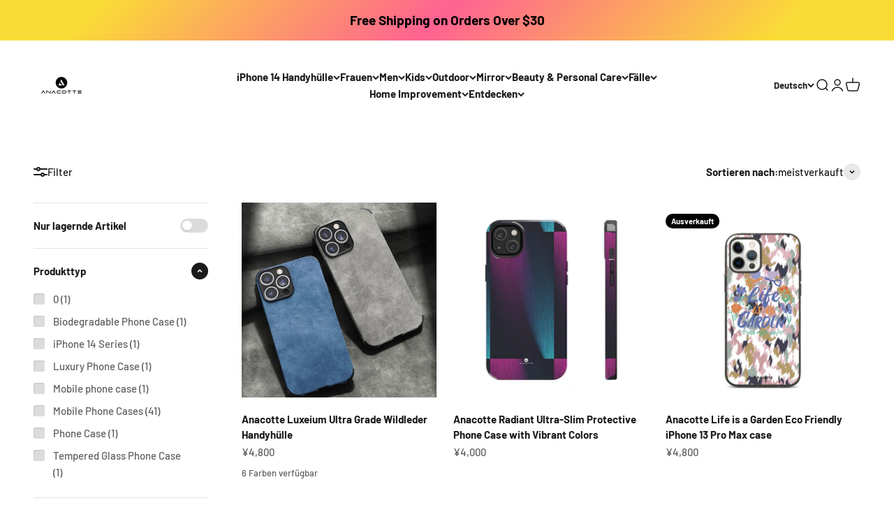

--- FILE ---
content_type: text/html; charset=utf-8
request_url: https://www.anacotte.com/de-jp/collections/iphone-xs
body_size: 66406
content:
<!doctype html>

<html lang="de" dir="ltr">
  <head>
    <meta charset="utf-8">
    <meta name="viewport" content="width=device-width, initial-scale=1.0, height=device-height, minimum-scale=1.0, maximum-scale=1.0">
    <meta name="theme-color" content="#ffffff">

    <title>iPhone XS | Anacotte</title><meta name="description" content="Fully mobile phone body protection phone case for iPhone X / iPhone XS offers comprehensive protection for your precious new arrival! Options such as liquid silicone, TPU, carbon fiber case precisely covers 4 edges and comes with reinforced microfiber inner."><link rel="canonical" href="https://www.anacotte.com/de-jp/collections/iphone-xs"><link rel="shortcut icon" href="//www.anacotte.com/cdn/shop/files/Untitled_design_-_2023-02-23T010422.498.png?v=1677143067&width=96">
      <link rel="apple-touch-icon" href="//www.anacotte.com/cdn/shop/files/Untitled_design_-_2023-02-23T010422.498.png?v=1677143067&width=180"><link rel="preconnect" href="https://cdn.shopify.com">
    <link rel="preconnect" href="https://fonts.shopifycdn.com" crossorigin>
    <link rel="dns-prefetch" href="https://productreviews.shopifycdn.com"><link rel="preload" href="//www.anacotte.com/cdn/fonts/barlow/barlow_n7.691d1d11f150e857dcbc1c10ef03d825bc378d81.woff2" as="font" type="font/woff2" crossorigin><link rel="preload" href="//www.anacotte.com/cdn/fonts/barlow/barlow_n5.a193a1990790eba0cc5cca569d23799830e90f07.woff2" as="font" type="font/woff2" crossorigin><meta property="og:type" content="website">
  <meta property="og:title" content="iPhone XS"><meta property="og:image" content="http://www.anacotte.com/cdn/shop/collections/O1CN01woQZhU1L7v0dWnS2J__2206896261253-0-cib.jpg?v=1667036441&width=2048">
  <meta property="og:image:secure_url" content="https://www.anacotte.com/cdn/shop/collections/O1CN01woQZhU1L7v0dWnS2J__2206896261253-0-cib.jpg?v=1667036441&width=2048">
  <meta property="og:image:width" content="800">
  <meta property="og:image:height" content="800"><meta property="og:description" content="Fully mobile phone body protection phone case for iPhone X / iPhone XS offers comprehensive protection for your precious new arrival! Options such as liquid silicone, TPU, carbon fiber case precisely covers 4 edges and comes with reinforced microfiber inner."><meta property="og:url" content="https://www.anacotte.com/de-jp/collections/iphone-xs">
<meta property="og:site_name" content="Anacotte"><meta name="twitter:card" content="summary"><meta name="twitter:title" content="iPhone XS">
  <meta name="twitter:description" content="Fully mobile phone body protection phone case for iPhone X / iPhone XS offers comprehensive protection for your precious new arrival! Options such as liquid silicone, TPU, carbon fiber case precisely covers 4 edges and comes with reinforced microfiber inner."><meta name="twitter:image" content="https://www.anacotte.com/cdn/shop/collections/O1CN01woQZhU1L7v0dWnS2J__2206896261253-0-cib.jpg?crop=center&height=1200&v=1667036441&width=1200">
  <meta name="twitter:image:alt" content="Anacotte Stylish Protective iPhone Xs Cases"><script async crossorigin fetchpriority="high" src="/cdn/shopifycloud/importmap-polyfill/es-modules-shim.2.4.0.js"></script>
<script type="application/ld+json">
  {
    "@context": "https://schema.org",
    "@type": "BreadcrumbList",
    "itemListElement": [{
        "@type": "ListItem",
        "position": 1,
        "name": "Home",
        "item": "https://www.anacotte.com"
      },{
            "@type": "ListItem",
            "position": 2,
            "name": "iPhone XS",
            "item": "https://www.anacotte.com/de-jp/collections/iphone-xs"
          }]
  }
</script><style>/* Typography (heading) */
  @font-face {
  font-family: Barlow;
  font-weight: 700;
  font-style: normal;
  font-display: fallback;
  src: url("//www.anacotte.com/cdn/fonts/barlow/barlow_n7.691d1d11f150e857dcbc1c10ef03d825bc378d81.woff2") format("woff2"),
       url("//www.anacotte.com/cdn/fonts/barlow/barlow_n7.4fdbb1cb7da0e2c2f88492243ffa2b4f91924840.woff") format("woff");
}

@font-face {
  font-family: Barlow;
  font-weight: 700;
  font-style: italic;
  font-display: fallback;
  src: url("//www.anacotte.com/cdn/fonts/barlow/barlow_i7.50e19d6cc2ba5146fa437a5a7443c76d5d730103.woff2") format("woff2"),
       url("//www.anacotte.com/cdn/fonts/barlow/barlow_i7.47e9f98f1b094d912e6fd631cc3fe93d9f40964f.woff") format("woff");
}

/* Typography (body) */
  @font-face {
  font-family: Barlow;
  font-weight: 500;
  font-style: normal;
  font-display: fallback;
  src: url("//www.anacotte.com/cdn/fonts/barlow/barlow_n5.a193a1990790eba0cc5cca569d23799830e90f07.woff2") format("woff2"),
       url("//www.anacotte.com/cdn/fonts/barlow/barlow_n5.ae31c82169b1dc0715609b8cc6a610b917808358.woff") format("woff");
}

@font-face {
  font-family: Barlow;
  font-weight: 500;
  font-style: italic;
  font-display: fallback;
  src: url("//www.anacotte.com/cdn/fonts/barlow/barlow_i5.714d58286997b65cd479af615cfa9bb0a117a573.woff2") format("woff2"),
       url("//www.anacotte.com/cdn/fonts/barlow/barlow_i5.0120f77e6447d3b5df4bbec8ad8c2d029d87fb21.woff") format("woff");
}

@font-face {
  font-family: Barlow;
  font-weight: 700;
  font-style: normal;
  font-display: fallback;
  src: url("//www.anacotte.com/cdn/fonts/barlow/barlow_n7.691d1d11f150e857dcbc1c10ef03d825bc378d81.woff2") format("woff2"),
       url("//www.anacotte.com/cdn/fonts/barlow/barlow_n7.4fdbb1cb7da0e2c2f88492243ffa2b4f91924840.woff") format("woff");
}

@font-face {
  font-family: Barlow;
  font-weight: 700;
  font-style: italic;
  font-display: fallback;
  src: url("//www.anacotte.com/cdn/fonts/barlow/barlow_i7.50e19d6cc2ba5146fa437a5a7443c76d5d730103.woff2") format("woff2"),
       url("//www.anacotte.com/cdn/fonts/barlow/barlow_i7.47e9f98f1b094d912e6fd631cc3fe93d9f40964f.woff") format("woff");
}

:root {
    /**
     * ---------------------------------------------------------------------
     * SPACING VARIABLES
     *
     * We are using a spacing inspired from frameworks like Tailwind CSS.
     * ---------------------------------------------------------------------
     */
    --spacing-0-5: 0.125rem; /* 2px */
    --spacing-1: 0.25rem; /* 4px */
    --spacing-1-5: 0.375rem; /* 6px */
    --spacing-2: 0.5rem; /* 8px */
    --spacing-2-5: 0.625rem; /* 10px */
    --spacing-3: 0.75rem; /* 12px */
    --spacing-3-5: 0.875rem; /* 14px */
    --spacing-4: 1rem; /* 16px */
    --spacing-4-5: 1.125rem; /* 18px */
    --spacing-5: 1.25rem; /* 20px */
    --spacing-5-5: 1.375rem; /* 22px */
    --spacing-6: 1.5rem; /* 24px */
    --spacing-6-5: 1.625rem; /* 26px */
    --spacing-7: 1.75rem; /* 28px */
    --spacing-7-5: 1.875rem; /* 30px */
    --spacing-8: 2rem; /* 32px */
    --spacing-8-5: 2.125rem; /* 34px */
    --spacing-9: 2.25rem; /* 36px */
    --spacing-9-5: 2.375rem; /* 38px */
    --spacing-10: 2.5rem; /* 40px */
    --spacing-11: 2.75rem; /* 44px */
    --spacing-12: 3rem; /* 48px */
    --spacing-14: 3.5rem; /* 56px */
    --spacing-16: 4rem; /* 64px */
    --spacing-18: 4.5rem; /* 72px */
    --spacing-20: 5rem; /* 80px */
    --spacing-24: 6rem; /* 96px */
    --spacing-28: 7rem; /* 112px */
    --spacing-32: 8rem; /* 128px */
    --spacing-36: 9rem; /* 144px */
    --spacing-40: 10rem; /* 160px */
    --spacing-44: 11rem; /* 176px */
    --spacing-48: 12rem; /* 192px */
    --spacing-52: 13rem; /* 208px */
    --spacing-56: 14rem; /* 224px */
    --spacing-60: 15rem; /* 240px */
    --spacing-64: 16rem; /* 256px */
    --spacing-72: 18rem; /* 288px */
    --spacing-80: 20rem; /* 320px */
    --spacing-96: 24rem; /* 384px */

    /* Container */
    --container-max-width: 1440px;
    --container-narrow-max-width: 1190px;
    --container-gutter: var(--spacing-5);
    --section-outer-spacing-block: var(--spacing-12);
    --section-inner-max-spacing-block: var(--spacing-10);
    --section-inner-spacing-inline: var(--container-gutter);
    --section-stack-spacing-block: var(--spacing-8);

    /* Grid gutter */
    --grid-gutter: var(--spacing-5);

    /* Product list settings */
    --product-list-row-gap: var(--spacing-8);
    --product-list-column-gap: var(--grid-gutter);

    /* Form settings */
    --input-gap: var(--spacing-2);
    --input-height: 2.625rem;
    --input-padding-inline: var(--spacing-4);

    /* Other sizes */
    --sticky-area-height: calc(var(--sticky-announcement-bar-enabled, 0) * var(--announcement-bar-height, 0px) + var(--sticky-header-enabled, 0) * var(--header-height, 0px));

    /* RTL support */
    --transform-logical-flip: 1;
    --transform-origin-start: left;
    --transform-origin-end: right;

    /**
     * ---------------------------------------------------------------------
     * TYPOGRAPHY
     * ---------------------------------------------------------------------
     */

    /* Font properties */
    --heading-font-family: Barlow, sans-serif;
    --heading-font-weight: 700;
    --heading-font-style: normal;
    --heading-text-transform: normal;
    --heading-letter-spacing: -0.02em;
    --text-font-family: Barlow, sans-serif;
    --text-font-weight: 500;
    --text-font-style: normal;
    --text-letter-spacing: 0.0em;

    /* Font sizes */
    --text-h0: 3rem;
    --text-h1: 2.5rem;
    --text-h2: 2rem;
    --text-h3: 1.5rem;
    --text-h4: 1.375rem;
    --text-h5: 1.125rem;
    --text-h6: 1rem;
    --text-xs: 0.6875rem;
    --text-sm: 0.75rem;
    --text-base: 0.875rem;
    --text-lg: 1.125rem;

    /**
     * ---------------------------------------------------------------------
     * COLORS
     * ---------------------------------------------------------------------
     */

    /* Color settings */--accent: 26 26 26;
    --text-primary: 26 26 26;
    --background-primary: 255 255 255;
    --dialog-background: 255 255 255;
    --border-color: var(--text-color, var(--text-primary)) / 0.12;

    /* Button colors */
    --button-background-primary: 26 26 26;
    --button-text-primary: 255 255 255;
    --button-background-secondary: 240 196 23;
    --button-text-secondary: 26 26 26;

    /* Status colors */
    --success-background: 224 244 232;
    --success-text: 0 163 65;
    --warning-background: 255 246 233;
    --warning-text: 255 183 74;
    --error-background: 254 231 231;
    --error-text: 248 58 58;

    /* Product colors */
    --on-sale-text: 248 58 58;
    --on-sale-badge-background: 248 58 58;
    --on-sale-badge-text: 255 255 255;
    --sold-out-badge-background: 0 0 0;
    --sold-out-badge-text: 255 255 255;
    --primary-badge-background: 128 60 238;
    --primary-badge-text: 255 255 255;
    --star-color: 255 183 74;
    --product-card-background: 255 255 255;
    --product-card-text: 26 26 26;

    /* Header colors */
    --header-background: 255 255 255;
    --header-text: 26 26 26;

    /* Footer colors */
    --footer-background: 255 255 255;
    --footer-text: 26 26 26;

    /* Rounded variables (used for border radius) */
    --rounded-xs: 0.25rem;
    --rounded-sm: 0.375rem;
    --rounded: 0.75rem;
    --rounded-lg: 1.5rem;
    --rounded-full: 9999px;

    --rounded-button: 3.75rem;
    --rounded-input: 0.5rem;

    /* Box shadow */
    --shadow-sm: 0 2px 8px rgb(var(--text-primary) / 0.1);
    --shadow: 0 5px 15px rgb(var(--text-primary) / 0.1);
    --shadow-md: 0 5px 30px rgb(var(--text-primary) / 0.1);
    --shadow-block: 0px 18px 50px rgb(var(--text-primary) / 0.1);

    /**
     * ---------------------------------------------------------------------
     * OTHER
     * ---------------------------------------------------------------------
     */

    --stagger-products-reveal-opacity: 0;
    --cursor-close-svg-url: url(//www.anacotte.com/cdn/shop/t/54/assets/cursor-close.svg?v=147174565022153725511748572850);
    --cursor-zoom-in-svg-url: url(//www.anacotte.com/cdn/shop/t/54/assets/cursor-zoom-in.svg?v=154953035094101115921748572850);
    --cursor-zoom-out-svg-url: url(//www.anacotte.com/cdn/shop/t/54/assets/cursor-zoom-out.svg?v=16155520337305705181748572850);
    --checkmark-svg-url: url(//www.anacotte.com/cdn/shop/t/54/assets/checkmark.svg?v=77552481021870063511748572850);
  }

  [dir="rtl"]:root {
    /* RTL support */
    --transform-logical-flip: -1;
    --transform-origin-start: right;
    --transform-origin-end: left;
  }

  @media screen and (min-width: 700px) {
    :root {
      /* Typography (font size) */
      --text-h0: 4rem;
      --text-h1: 3rem;
      --text-h2: 2.5rem;
      --text-h3: 2rem;
      --text-h4: 1.625rem;
      --text-h5: 1.25rem;
      --text-h6: 1.125rem;

      --text-xs: 0.6875rem;
      --text-sm: 0.8125rem;
      --text-base: 0.9375rem;
      --text-lg: 1.1875rem;

      /* Spacing */
      --container-gutter: 2rem;
      --section-outer-spacing-block: var(--spacing-16);
      --section-inner-max-spacing-block: var(--spacing-12);
      --section-inner-spacing-inline: var(--spacing-12);
      --section-stack-spacing-block: var(--spacing-12);

      /* Grid gutter */
      --grid-gutter: var(--spacing-6);

      /* Product list settings */
      --product-list-row-gap: var(--spacing-12);

      /* Form settings */
      --input-gap: 1rem;
      --input-height: 3.125rem;
      --input-padding-inline: var(--spacing-5);
    }
  }

  @media screen and (min-width: 1000px) {
    :root {
      /* Spacing settings */
      --container-gutter: var(--spacing-12);
      --section-outer-spacing-block: var(--spacing-18);
      --section-inner-max-spacing-block: var(--spacing-16);
      --section-inner-spacing-inline: var(--spacing-16);
      --section-stack-spacing-block: var(--spacing-12);
    }
  }

  @media screen and (min-width: 1150px) {
    :root {
      /* Spacing settings */
      --container-gutter: var(--spacing-12);
      --section-outer-spacing-block: var(--spacing-20);
      --section-inner-max-spacing-block: var(--spacing-16);
      --section-inner-spacing-inline: var(--spacing-16);
      --section-stack-spacing-block: var(--spacing-12);
    }
  }

  @media screen and (min-width: 1400px) {
    :root {
      /* Typography (font size) */
      --text-h0: 5rem;
      --text-h1: 3.75rem;
      --text-h2: 3rem;
      --text-h3: 2.25rem;
      --text-h4: 2rem;
      --text-h5: 1.5rem;
      --text-h6: 1.25rem;

      --section-outer-spacing-block: var(--spacing-24);
      --section-inner-max-spacing-block: var(--spacing-18);
      --section-inner-spacing-inline: var(--spacing-18);
    }
  }

  @media screen and (min-width: 1600px) {
    :root {
      --section-outer-spacing-block: var(--spacing-24);
      --section-inner-max-spacing-block: var(--spacing-20);
      --section-inner-spacing-inline: var(--spacing-20);
    }
  }

  /**
   * ---------------------------------------------------------------------
   * LIQUID DEPENDANT CSS
   *
   * Our main CSS is Liquid free, but some very specific features depend on
   * theme settings, so we have them here
   * ---------------------------------------------------------------------
   */@media screen and (pointer: fine) {
        /* The !important are for the Shopify Payment button to ensure we override the default from Shopify styles */
        .button:not([disabled]):not(.button--outline):hover, .btn:not([disabled]):hover, .shopify-payment-button__button--unbranded:not([disabled]):hover {
          background-color: transparent !important;
          color: rgb(var(--button-outline-color) / var(--button-background-opacity, 1)) !important;
          box-shadow: inset 0 0 0 2px currentColor !important;
        }

        .button--outline:not([disabled]):hover {
          background: rgb(var(--button-background));
          color: rgb(var(--button-text-color));
          box-shadow: inset 0 0 0 2px rgb(var(--button-background));
        }
      }</style><script>
  // This allows to expose several variables to the global scope, to be used in scripts
  window.themeVariables = {
    settings: {
      showPageTransition: null,
      staggerProductsApparition: true,
      reduceDrawerAnimation: false,
      reduceMenuAnimation: true,
      headingApparition: "split_fade",
      pageType: "collection",
      moneyFormat: "¥{{amount_no_decimals}}",
      moneyWithCurrencyFormat: "¥{{amount_no_decimals}} JPY",
      currencyCodeEnabled: false,
      cartType: "popover",
      showDiscount: true,
      discountMode: "saving",
      pageBackground: "#ffffff",
      textColor: "#1a1a1a"
    },

    strings: {
      accessibilityClose: "Schließen",
      accessibilityNext: "Vor",
      accessibilityPrevious: "Zurück",
      closeGallery: "Galerie schließen",
      zoomGallery: "Bild vergrößern",
      errorGallery: "Bild kann nicht geladen werden",
      searchNoResults: "Keine Treffer",
      addOrderNote: "Bestellhinweis hinzufügen",
      editOrderNote: "Bestellhinweis bearbeiten",
      shippingEstimatorNoResults: "Tut uns leid, aber wir verschicken leider nicht an deine Adresse.",
      shippingEstimatorOneResult: "Für deine Adresse gibt es einen Versandtarif:",
      shippingEstimatorMultipleResults: "Für deine Adresse gibt es mehrere Versandtarife:",
      shippingEstimatorError: "Beim Berechnen der Versandkosten ist ein Fehler aufgetreten:"
    },

    breakpoints: {
      'sm': 'screen and (min-width: 700px)',
      'md': 'screen and (min-width: 1000px)',
      'lg': 'screen and (min-width: 1150px)',
      'xl': 'screen and (min-width: 1400px)',

      'sm-max': 'screen and (max-width: 699px)',
      'md-max': 'screen and (max-width: 999px)',
      'lg-max': 'screen and (max-width: 1149px)',
      'xl-max': 'screen and (max-width: 1399px)'
    }
  };

  // For detecting native share
  document.documentElement.classList.add(`native-share--${navigator.share ? 'enabled' : 'disabled'}`);</script><script type="importmap">{
        "imports": {
          "vendor": "//www.anacotte.com/cdn/shop/t/54/assets/vendor.min.js?v=166563502121812900551748572825",
          "theme": "//www.anacotte.com/cdn/shop/t/54/assets/theme.js?v=13159901232634706651748572825",
          "photoswipe": "//www.anacotte.com/cdn/shop/t/54/assets/photoswipe.min.js?v=13374349288281597431748572825"
        }
      }
    </script>

    <script type="module" src="//www.anacotte.com/cdn/shop/t/54/assets/vendor.min.js?v=166563502121812900551748572825"></script>
    <script type="module" src="//www.anacotte.com/cdn/shop/t/54/assets/theme.js?v=13159901232634706651748572825"></script>

    <script>window.performance && window.performance.mark && window.performance.mark('shopify.content_for_header.start');</script><meta name="facebook-domain-verification" content="olk1lvx5zbs28wngd2wocenpmp0z2s">
<meta name="google-site-verification" content="fTqQDK4ecjeUIkJMST06p9CN31ZHS1i6YlD0Hfz2WlE">
<meta name="google-site-verification" content="mc44ViH-uOKI6kPjDp8jvxKM7mQr_uqjzwg26D5i7Mw">
<meta id="shopify-digital-wallet" name="shopify-digital-wallet" content="/63281856734/digital_wallets/dialog">
<meta name="shopify-checkout-api-token" content="85853d25cfd482563c2f7bdde8821844">
<link rel="alternate" type="application/atom+xml" title="Feed" href="/de-jp/collections/iphone-xs.atom" />
<link rel="next" href="/de-jp/collections/iphone-xs?page=2">
<link rel="alternate" hreflang="x-default" href="https://www.anacotte.com/collections/iphone-xs">
<link rel="alternate" hreflang="en-JP" href="https://www.anacotte.com/en-jp/collections/iphone-xs">
<link rel="alternate" hreflang="ja-JP" href="https://www.anacotte.com/ja-jp/collections/iphone-xs">
<link rel="alternate" hreflang="de-JP" href="https://www.anacotte.com/de-jp/collections/iphone-xs">
<link rel="alternate" hreflang="fr-JP" href="https://www.anacotte.com/fr-jp/collections/iphone-xs">
<link rel="alternate" hreflang="es-JP" href="https://www.anacotte.com/es-jp/collections/iphone-xs">
<link rel="alternate" hreflang="en-CA" href="https://www.anacotte.com/en-ca/collections/iphone-xs">
<link rel="alternate" hreflang="fr-CA" href="https://www.anacotte.com/fr-ca/collections/iphone-xs">
<link rel="alternate" hreflang="de-CA" href="https://www.anacotte.com/de-ca/collections/iphone-xs">
<link rel="alternate" hreflang="ja-CA" href="https://www.anacotte.com/ja-ca/collections/iphone-xs">
<link rel="alternate" hreflang="es-CA" href="https://www.anacotte.com/es-ca/collections/iphone-xs">
<link rel="alternate" hreflang="en-AU" href="https://www.anacotte.com/en-au/collections/iphone-xs">
<link rel="alternate" hreflang="de-AU" href="https://www.anacotte.com/de-au/collections/iphone-xs">
<link rel="alternate" hreflang="fr-AU" href="https://www.anacotte.com/fr-au/collections/iphone-xs">
<link rel="alternate" hreflang="ja-AU" href="https://www.anacotte.com/ja-au/collections/iphone-xs">
<link rel="alternate" hreflang="es-AU" href="https://www.anacotte.com/es-au/collections/iphone-xs">
<link rel="alternate" hreflang="en-GB" href="https://www.anacotte.com/en-gb/collections/iphone-xs">
<link rel="alternate" hreflang="de-GB" href="https://www.anacotte.com/de-gb/collections/iphone-xs">
<link rel="alternate" hreflang="fr-GB" href="https://www.anacotte.com/fr-gb/collections/iphone-xs">
<link rel="alternate" hreflang="ja-GB" href="https://www.anacotte.com/ja-gb/collections/iphone-xs">
<link rel="alternate" hreflang="es-GB" href="https://www.anacotte.com/es-gb/collections/iphone-xs">
<link rel="alternate" hreflang="en-DE" href="https://www.anacotte.com/en-de/collections/iphone-xs">
<link rel="alternate" hreflang="de-DE" href="https://www.anacotte.com/de-de/collections/iphone-xs">
<link rel="alternate" hreflang="fr-DE" href="https://www.anacotte.com/fr-de/collections/iphone-xs">
<link rel="alternate" hreflang="ja-DE" href="https://www.anacotte.com/ja-de/collections/iphone-xs">
<link rel="alternate" hreflang="es-DE" href="https://www.anacotte.com/es-de/collections/iphone-xs">
<link rel="alternate" hreflang="en-FR" href="https://www.anacotte.com/en-fr/collections/iphone-xs">
<link rel="alternate" hreflang="fr-FR" href="https://www.anacotte.com/fr-fr/collections/iphone-xs">
<link rel="alternate" hreflang="de-FR" href="https://www.anacotte.com/de-fr/collections/iphone-xs">
<link rel="alternate" hreflang="ja-FR" href="https://www.anacotte.com/ja-fr/collections/iphone-xs">
<link rel="alternate" hreflang="es-FR" href="https://www.anacotte.com/es-fr/collections/iphone-xs">
<link rel="alternate" hreflang="en-NZ" href="https://www.anacotte.com/en-nz/collections/iphone-xs">
<link rel="alternate" hreflang="de-NZ" href="https://www.anacotte.com/de-nz/collections/iphone-xs">
<link rel="alternate" hreflang="fr-NZ" href="https://www.anacotte.com/fr-nz/collections/iphone-xs">
<link rel="alternate" hreflang="ja-NZ" href="https://www.anacotte.com/ja-nz/collections/iphone-xs">
<link rel="alternate" hreflang="es-NZ" href="https://www.anacotte.com/es-nz/collections/iphone-xs">
<link rel="alternate" hreflang="en-SG" href="https://www.anacotte.com/en-sg/collections/iphone-xs">
<link rel="alternate" hreflang="de-SG" href="https://www.anacotte.com/de-sg/collections/iphone-xs">
<link rel="alternate" hreflang="fr-SG" href="https://www.anacotte.com/fr-sg/collections/iphone-xs">
<link rel="alternate" hreflang="ja-SG" href="https://www.anacotte.com/ja-sg/collections/iphone-xs">
<link rel="alternate" hreflang="es-SG" href="https://www.anacotte.com/es-sg/collections/iphone-xs">
<link rel="alternate" hreflang="en-NL" href="https://www.anacotte.com/en-nl/collections/iphone-xs">
<link rel="alternate" hreflang="de-NL" href="https://www.anacotte.com/de-nl/collections/iphone-xs">
<link rel="alternate" hreflang="fr-NL" href="https://www.anacotte.com/fr-nl/collections/iphone-xs">
<link rel="alternate" hreflang="ja-NL" href="https://www.anacotte.com/ja-nl/collections/iphone-xs">
<link rel="alternate" hreflang="es-NL" href="https://www.anacotte.com/es-nl/collections/iphone-xs">
<link rel="alternate" hreflang="en-CH" href="https://www.anacotte.com/en-ch/collections/iphone-xs">
<link rel="alternate" hreflang="de-CH" href="https://www.anacotte.com/de-ch/collections/iphone-xs">
<link rel="alternate" hreflang="fr-CH" href="https://www.anacotte.com/fr-ch/collections/iphone-xs">
<link rel="alternate" hreflang="ja-CH" href="https://www.anacotte.com/ja-ch/collections/iphone-xs">
<link rel="alternate" hreflang="es-CH" href="https://www.anacotte.com/es-ch/collections/iphone-xs">
<link rel="alternate" hreflang="en-IT" href="https://www.anacotte.com/en-it/collections/iphone-xs">
<link rel="alternate" hreflang="de-IT" href="https://www.anacotte.com/de-it/collections/iphone-xs">
<link rel="alternate" hreflang="fr-IT" href="https://www.anacotte.com/fr-it/collections/iphone-xs">
<link rel="alternate" hreflang="ja-IT" href="https://www.anacotte.com/ja-it/collections/iphone-xs">
<link rel="alternate" hreflang="es-IT" href="https://www.anacotte.com/es-it/collections/iphone-xs">
<link rel="alternate" hreflang="en-HK" href="https://www.anacotte.com/en-hk/collections/iphone-xs">
<link rel="alternate" hreflang="de-HK" href="https://www.anacotte.com/de-hk/collections/iphone-xs">
<link rel="alternate" hreflang="fr-HK" href="https://www.anacotte.com/fr-hk/collections/iphone-xs">
<link rel="alternate" hreflang="ja-HK" href="https://www.anacotte.com/ja-hk/collections/iphone-xs">
<link rel="alternate" hreflang="es-HK" href="https://www.anacotte.com/es-hk/collections/iphone-xs">
<link rel="alternate" hreflang="en-US" href="https://www.anacotte.com/collections/iphone-xs">
<link rel="alternate" hreflang="de-US" href="https://www.anacotte.com/de/collections/iphone-xs">
<link rel="alternate" hreflang="fr-US" href="https://www.anacotte.com/fr/collections/iphone-xs">
<link rel="alternate" hreflang="ja-US" href="https://www.anacotte.com/ja/collections/iphone-xs">
<link rel="alternate" hreflang="es-US" href="https://www.anacotte.com/es/collections/iphone-xs">
<link rel="alternate" type="application/json+oembed" href="https://www.anacotte.com/de-jp/collections/iphone-xs.oembed">
<script async="async" src="/checkouts/internal/preloads.js?locale=de-JP"></script>
<link rel="preconnect" href="https://shop.app" crossorigin="anonymous">
<script async="async" src="https://shop.app/checkouts/internal/preloads.js?locale=de-JP&shop_id=63281856734" crossorigin="anonymous"></script>
<script id="apple-pay-shop-capabilities" type="application/json">{"shopId":63281856734,"countryCode":"US","currencyCode":"JPY","merchantCapabilities":["supports3DS"],"merchantId":"gid:\/\/shopify\/Shop\/63281856734","merchantName":"Anacotte","requiredBillingContactFields":["postalAddress","email"],"requiredShippingContactFields":["postalAddress","email"],"shippingType":"shipping","supportedNetworks":["visa","masterCard","amex","discover","elo","jcb"],"total":{"type":"pending","label":"Anacotte","amount":"1.00"},"shopifyPaymentsEnabled":true,"supportsSubscriptions":true}</script>
<script id="shopify-features" type="application/json">{"accessToken":"85853d25cfd482563c2f7bdde8821844","betas":["rich-media-storefront-analytics"],"domain":"www.anacotte.com","predictiveSearch":true,"shopId":63281856734,"locale":"de"}</script>
<script>var Shopify = Shopify || {};
Shopify.shop = "anacotte.myshopify.com";
Shopify.locale = "de";
Shopify.currency = {"active":"JPY","rate":"158.424245"};
Shopify.country = "JP";
Shopify.theme = {"name":"Main","id":149185134814,"schema_name":"Impact","schema_version":"6.8.0","theme_store_id":1190,"role":"main"};
Shopify.theme.handle = "null";
Shopify.theme.style = {"id":null,"handle":null};
Shopify.cdnHost = "www.anacotte.com/cdn";
Shopify.routes = Shopify.routes || {};
Shopify.routes.root = "/de-jp/";</script>
<script type="module">!function(o){(o.Shopify=o.Shopify||{}).modules=!0}(window);</script>
<script>!function(o){function n(){var o=[];function n(){o.push(Array.prototype.slice.apply(arguments))}return n.q=o,n}var t=o.Shopify=o.Shopify||{};t.loadFeatures=n(),t.autoloadFeatures=n()}(window);</script>
<script>
  window.ShopifyPay = window.ShopifyPay || {};
  window.ShopifyPay.apiHost = "shop.app\/pay";
  window.ShopifyPay.redirectState = null;
</script>
<script id="shop-js-analytics" type="application/json">{"pageType":"collection"}</script>
<script defer="defer" async type="module" src="//www.anacotte.com/cdn/shopifycloud/shop-js/modules/v2/client.init-shop-cart-sync_BxliUFcT.de.esm.js"></script>
<script defer="defer" async type="module" src="//www.anacotte.com/cdn/shopifycloud/shop-js/modules/v2/chunk.common_D4c7gLTG.esm.js"></script>
<script type="module">
  await import("//www.anacotte.com/cdn/shopifycloud/shop-js/modules/v2/client.init-shop-cart-sync_BxliUFcT.de.esm.js");
await import("//www.anacotte.com/cdn/shopifycloud/shop-js/modules/v2/chunk.common_D4c7gLTG.esm.js");

  window.Shopify.SignInWithShop?.initShopCartSync?.({"fedCMEnabled":true,"windoidEnabled":true});

</script>
<script>
  window.Shopify = window.Shopify || {};
  if (!window.Shopify.featureAssets) window.Shopify.featureAssets = {};
  window.Shopify.featureAssets['shop-js'] = {"shop-cart-sync":["modules/v2/client.shop-cart-sync_BnFiOxzC.de.esm.js","modules/v2/chunk.common_D4c7gLTG.esm.js"],"init-fed-cm":["modules/v2/client.init-fed-cm_BaKRtJgz.de.esm.js","modules/v2/chunk.common_D4c7gLTG.esm.js"],"init-shop-email-lookup-coordinator":["modules/v2/client.init-shop-email-lookup-coordinator_AsFENXvn.de.esm.js","modules/v2/chunk.common_D4c7gLTG.esm.js"],"shop-cash-offers":["modules/v2/client.shop-cash-offers_CJGAYR0G.de.esm.js","modules/v2/chunk.common_D4c7gLTG.esm.js","modules/v2/chunk.modal_CILoLMzy.esm.js"],"init-shop-cart-sync":["modules/v2/client.init-shop-cart-sync_BxliUFcT.de.esm.js","modules/v2/chunk.common_D4c7gLTG.esm.js"],"init-windoid":["modules/v2/client.init-windoid_BEAAuB47.de.esm.js","modules/v2/chunk.common_D4c7gLTG.esm.js"],"shop-toast-manager":["modules/v2/client.shop-toast-manager_BxKoUqg2.de.esm.js","modules/v2/chunk.common_D4c7gLTG.esm.js"],"pay-button":["modules/v2/client.pay-button_z-2PBflw.de.esm.js","modules/v2/chunk.common_D4c7gLTG.esm.js"],"shop-button":["modules/v2/client.shop-button_B45R6hcO.de.esm.js","modules/v2/chunk.common_D4c7gLTG.esm.js"],"shop-login-button":["modules/v2/client.shop-login-button_Cwnyjley.de.esm.js","modules/v2/chunk.common_D4c7gLTG.esm.js","modules/v2/chunk.modal_CILoLMzy.esm.js"],"avatar":["modules/v2/client.avatar_BTnouDA3.de.esm.js"],"shop-follow-button":["modules/v2/client.shop-follow-button_DbQyea6N.de.esm.js","modules/v2/chunk.common_D4c7gLTG.esm.js","modules/v2/chunk.modal_CILoLMzy.esm.js"],"init-customer-accounts-sign-up":["modules/v2/client.init-customer-accounts-sign-up_bmX5DWVI.de.esm.js","modules/v2/client.shop-login-button_Cwnyjley.de.esm.js","modules/v2/chunk.common_D4c7gLTG.esm.js","modules/v2/chunk.modal_CILoLMzy.esm.js"],"init-shop-for-new-customer-accounts":["modules/v2/client.init-shop-for-new-customer-accounts_B-5s_sgb.de.esm.js","modules/v2/client.shop-login-button_Cwnyjley.de.esm.js","modules/v2/chunk.common_D4c7gLTG.esm.js","modules/v2/chunk.modal_CILoLMzy.esm.js"],"init-customer-accounts":["modules/v2/client.init-customer-accounts_B-LQITu6.de.esm.js","modules/v2/client.shop-login-button_Cwnyjley.de.esm.js","modules/v2/chunk.common_D4c7gLTG.esm.js","modules/v2/chunk.modal_CILoLMzy.esm.js"],"checkout-modal":["modules/v2/client.checkout-modal_8XaLw8OQ.de.esm.js","modules/v2/chunk.common_D4c7gLTG.esm.js","modules/v2/chunk.modal_CILoLMzy.esm.js"],"lead-capture":["modules/v2/client.lead-capture_DY4MTE6A.de.esm.js","modules/v2/chunk.common_D4c7gLTG.esm.js","modules/v2/chunk.modal_CILoLMzy.esm.js"],"shop-login":["modules/v2/client.shop-login_3JtrNRpT.de.esm.js","modules/v2/chunk.common_D4c7gLTG.esm.js","modules/v2/chunk.modal_CILoLMzy.esm.js"],"payment-terms":["modules/v2/client.payment-terms_nv8sXJel.de.esm.js","modules/v2/chunk.common_D4c7gLTG.esm.js","modules/v2/chunk.modal_CILoLMzy.esm.js"]};
</script>
<script>(function() {
  var isLoaded = false;
  function asyncLoad() {
    if (isLoaded) return;
    isLoaded = true;
    var urls = ["\/\/cdn.shopify.com\/proxy\/4d73b33eb25aeb8d62da3571ed5df43882c61e26e0f5ab812dfbc0a7cb42a7d8\/api.goaffpro.com\/loader.js?shop=anacotte.myshopify.com\u0026sp-cache-control=cHVibGljLCBtYXgtYWdlPTkwMA","\/\/cdn.shopify.com\/proxy\/0cd2ce011d7f9b99100ef727fa7a397454d0f8744aa442845562a76cc497431d\/bingshoppingtool-t2app-prod.trafficmanager.net\/uet\/tracking_script?shop=anacotte.myshopify.com\u0026sp-cache-control=cHVibGljLCBtYXgtYWdlPTkwMA","\/\/cdn.shopify.com\/proxy\/bd17b70357d48761a20de0a57624679f052c787ec042919c662874d74895d95d\/static.cdn.printful.com\/static\/js\/external\/shopify-product-customizer.js?v=0.28\u0026shop=anacotte.myshopify.com\u0026sp-cache-control=cHVibGljLCBtYXgtYWdlPTkwMA"];
    for (var i = 0; i < urls.length; i++) {
      var s = document.createElement('script');
      s.type = 'text/javascript';
      s.async = true;
      s.src = urls[i];
      var x = document.getElementsByTagName('script')[0];
      x.parentNode.insertBefore(s, x);
    }
  };
  if(window.attachEvent) {
    window.attachEvent('onload', asyncLoad);
  } else {
    window.addEventListener('load', asyncLoad, false);
  }
})();</script>
<script id="__st">var __st={"a":63281856734,"offset":-28800,"reqid":"21716f97-8599-4540-9115-98f275308035-1764218941","pageurl":"www.anacotte.com\/de-jp\/collections\/iphone-xs","u":"947efbb859c2","p":"collection","rtyp":"collection","rid":408273420510};</script>
<script>window.ShopifyPaypalV4VisibilityTracking = true;</script>
<script id="captcha-bootstrap">!function(){'use strict';const t='contact',e='account',n='new_comment',o=[[t,t],['blogs',n],['comments',n],[t,'customer']],c=[[e,'customer_login'],[e,'guest_login'],[e,'recover_customer_password'],[e,'create_customer']],r=t=>t.map((([t,e])=>`form[action*='/${t}']:not([data-nocaptcha='true']) input[name='form_type'][value='${e}']`)).join(','),a=t=>()=>t?[...document.querySelectorAll(t)].map((t=>t.form)):[];function s(){const t=[...o],e=r(t);return a(e)}const i='password',u='form_key',d=['recaptcha-v3-token','g-recaptcha-response','h-captcha-response',i],f=()=>{try{return window.sessionStorage}catch{return}},m='__shopify_v',_=t=>t.elements[u];function p(t,e,n=!1){try{const o=window.sessionStorage,c=JSON.parse(o.getItem(e)),{data:r}=function(t){const{data:e,action:n}=t;return t[m]||n?{data:e,action:n}:{data:t,action:n}}(c);for(const[e,n]of Object.entries(r))t.elements[e]&&(t.elements[e].value=n);n&&o.removeItem(e)}catch(o){console.error('form repopulation failed',{error:o})}}const l='form_type',E='cptcha';function T(t){t.dataset[E]=!0}const w=window,h=w.document,L='Shopify',v='ce_forms',y='captcha';let A=!1;((t,e)=>{const n=(g='f06e6c50-85a8-45c8-87d0-21a2b65856fe',I='https://cdn.shopify.com/shopifycloud/storefront-forms-hcaptcha/ce_storefront_forms_captcha_hcaptcha.v1.5.2.iife.js',D={infoText:'Durch hCaptcha geschützt',privacyText:'Datenschutz',termsText:'Allgemeine Geschäftsbedingungen'},(t,e,n)=>{const o=w[L][v],c=o.bindForm;if(c)return c(t,g,e,D).then(n);var r;o.q.push([[t,g,e,D],n]),r=I,A||(h.body.append(Object.assign(h.createElement('script'),{id:'captcha-provider',async:!0,src:r})),A=!0)});var g,I,D;w[L]=w[L]||{},w[L][v]=w[L][v]||{},w[L][v].q=[],w[L][y]=w[L][y]||{},w[L][y].protect=function(t,e){n(t,void 0,e),T(t)},Object.freeze(w[L][y]),function(t,e,n,w,h,L){const[v,y,A,g]=function(t,e,n){const i=e?o:[],u=t?c:[],d=[...i,...u],f=r(d),m=r(i),_=r(d.filter((([t,e])=>n.includes(e))));return[a(f),a(m),a(_),s()]}(w,h,L),I=t=>{const e=t.target;return e instanceof HTMLFormElement?e:e&&e.form},D=t=>v().includes(t);t.addEventListener('submit',(t=>{const e=I(t);if(!e)return;const n=D(e)&&!e.dataset.hcaptchaBound&&!e.dataset.recaptchaBound,o=_(e),c=g().includes(e)&&(!o||!o.value);(n||c)&&t.preventDefault(),c&&!n&&(function(t){try{if(!f())return;!function(t){const e=f();if(!e)return;const n=_(t);if(!n)return;const o=n.value;o&&e.removeItem(o)}(t);const e=Array.from(Array(32),(()=>Math.random().toString(36)[2])).join('');!function(t,e){_(t)||t.append(Object.assign(document.createElement('input'),{type:'hidden',name:u})),t.elements[u].value=e}(t,e),function(t,e){const n=f();if(!n)return;const o=[...t.querySelectorAll(`input[type='${i}']`)].map((({name:t})=>t)),c=[...d,...o],r={};for(const[a,s]of new FormData(t).entries())c.includes(a)||(r[a]=s);n.setItem(e,JSON.stringify({[m]:1,action:t.action,data:r}))}(t,e)}catch(e){console.error('failed to persist form',e)}}(e),e.submit())}));const S=(t,e)=>{t&&!t.dataset[E]&&(n(t,e.some((e=>e===t))),T(t))};for(const o of['focusin','change'])t.addEventListener(o,(t=>{const e=I(t);D(e)&&S(e,y())}));const B=e.get('form_key'),M=e.get(l),P=B&&M;t.addEventListener('DOMContentLoaded',(()=>{const t=y();if(P)for(const e of t)e.elements[l].value===M&&p(e,B);[...new Set([...A(),...v().filter((t=>'true'===t.dataset.shopifyCaptcha))])].forEach((e=>S(e,t)))}))}(h,new URLSearchParams(w.location.search),n,t,e,['guest_login'])})(!0,!0)}();</script>
<script integrity="sha256-52AcMU7V7pcBOXWImdc/TAGTFKeNjmkeM1Pvks/DTgc=" data-source-attribution="shopify.loadfeatures" defer="defer" src="//www.anacotte.com/cdn/shopifycloud/storefront/assets/storefront/load_feature-81c60534.js" crossorigin="anonymous"></script>
<script crossorigin="anonymous" defer="defer" src="//www.anacotte.com/cdn/shopifycloud/storefront/assets/shopify_pay/storefront-65b4c6d7.js?v=20250812"></script>
<script data-source-attribution="shopify.dynamic_checkout.dynamic.init">var Shopify=Shopify||{};Shopify.PaymentButton=Shopify.PaymentButton||{isStorefrontPortableWallets:!0,init:function(){window.Shopify.PaymentButton.init=function(){};var t=document.createElement("script");t.src="https://www.anacotte.com/cdn/shopifycloud/portable-wallets/latest/portable-wallets.de.js",t.type="module",document.head.appendChild(t)}};
</script>
<script data-source-attribution="shopify.dynamic_checkout.buyer_consent">
  function portableWalletsHideBuyerConsent(e){var t=document.getElementById("shopify-buyer-consent"),n=document.getElementById("shopify-subscription-policy-button");t&&n&&(t.classList.add("hidden"),t.setAttribute("aria-hidden","true"),n.removeEventListener("click",e))}function portableWalletsShowBuyerConsent(e){var t=document.getElementById("shopify-buyer-consent"),n=document.getElementById("shopify-subscription-policy-button");t&&n&&(t.classList.remove("hidden"),t.removeAttribute("aria-hidden"),n.addEventListener("click",e))}window.Shopify?.PaymentButton&&(window.Shopify.PaymentButton.hideBuyerConsent=portableWalletsHideBuyerConsent,window.Shopify.PaymentButton.showBuyerConsent=portableWalletsShowBuyerConsent);
</script>
<script data-source-attribution="shopify.dynamic_checkout.cart.bootstrap">document.addEventListener("DOMContentLoaded",(function(){function t(){return document.querySelector("shopify-accelerated-checkout-cart, shopify-accelerated-checkout")}if(t())Shopify.PaymentButton.init();else{new MutationObserver((function(e,n){t()&&(Shopify.PaymentButton.init(),n.disconnect())})).observe(document.body,{childList:!0,subtree:!0})}}));
</script>
<link id="shopify-accelerated-checkout-styles" rel="stylesheet" media="screen" href="https://www.anacotte.com/cdn/shopifycloud/portable-wallets/latest/accelerated-checkout-backwards-compat.css" crossorigin="anonymous">
<style id="shopify-accelerated-checkout-cart">
        #shopify-buyer-consent {
  margin-top: 1em;
  display: inline-block;
  width: 100%;
}

#shopify-buyer-consent.hidden {
  display: none;
}

#shopify-subscription-policy-button {
  background: none;
  border: none;
  padding: 0;
  text-decoration: underline;
  font-size: inherit;
  cursor: pointer;
}

#shopify-subscription-policy-button::before {
  box-shadow: none;
}

      </style>

<script>window.performance && window.performance.mark && window.performance.mark('shopify.content_for_header.end');</script>
<link href="//www.anacotte.com/cdn/shop/t/54/assets/theme.css?v=18654040077085089121748572825" rel="stylesheet" type="text/css" media="all" /><script src="https://cdn.shopify.com/extensions/4bff5ccf-ba34-4433-8855-97906549b1e4/forms-2274/assets/shopify-forms-loader.js" type="text/javascript" defer="defer"></script>
<link href="https://monorail-edge.shopifysvc.com" rel="dns-prefetch">
<script>(function(){if ("sendBeacon" in navigator && "performance" in window) {try {var session_token_from_headers = performance.getEntriesByType('navigation')[0].serverTiming.find(x => x.name == '_s').description;} catch {var session_token_from_headers = undefined;}var session_cookie_matches = document.cookie.match(/_shopify_s=([^;]*)/);var session_token_from_cookie = session_cookie_matches && session_cookie_matches.length === 2 ? session_cookie_matches[1] : "";var session_token = session_token_from_headers || session_token_from_cookie || "";function handle_abandonment_event(e) {var entries = performance.getEntries().filter(function(entry) {return /monorail-edge.shopifysvc.com/.test(entry.name);});if (!window.abandonment_tracked && entries.length === 0) {window.abandonment_tracked = true;var currentMs = Date.now();var navigation_start = performance.timing.navigationStart;var payload = {shop_id: 63281856734,url: window.location.href,navigation_start,duration: currentMs - navigation_start,session_token,page_type: "collection"};window.navigator.sendBeacon("https://monorail-edge.shopifysvc.com/v1/produce", JSON.stringify({schema_id: "online_store_buyer_site_abandonment/1.1",payload: payload,metadata: {event_created_at_ms: currentMs,event_sent_at_ms: currentMs}}));}}window.addEventListener('pagehide', handle_abandonment_event);}}());</script>
<script id="web-pixels-manager-setup">(function e(e,d,r,n,o){if(void 0===o&&(o={}),!Boolean(null===(a=null===(i=window.Shopify)||void 0===i?void 0:i.analytics)||void 0===a?void 0:a.replayQueue)){var i,a;window.Shopify=window.Shopify||{};var t=window.Shopify;t.analytics=t.analytics||{};var s=t.analytics;s.replayQueue=[],s.publish=function(e,d,r){return s.replayQueue.push([e,d,r]),!0};try{self.performance.mark("wpm:start")}catch(e){}var l=function(){var e={modern:/Edge?\/(1{2}[4-9]|1[2-9]\d|[2-9]\d{2}|\d{4,})\.\d+(\.\d+|)|Firefox\/(1{2}[4-9]|1[2-9]\d|[2-9]\d{2}|\d{4,})\.\d+(\.\d+|)|Chrom(ium|e)\/(9{2}|\d{3,})\.\d+(\.\d+|)|(Maci|X1{2}).+ Version\/(15\.\d+|(1[6-9]|[2-9]\d|\d{3,})\.\d+)([,.]\d+|)( \(\w+\)|)( Mobile\/\w+|) Safari\/|Chrome.+OPR\/(9{2}|\d{3,})\.\d+\.\d+|(CPU[ +]OS|iPhone[ +]OS|CPU[ +]iPhone|CPU IPhone OS|CPU iPad OS)[ +]+(15[._]\d+|(1[6-9]|[2-9]\d|\d{3,})[._]\d+)([._]\d+|)|Android:?[ /-](13[3-9]|1[4-9]\d|[2-9]\d{2}|\d{4,})(\.\d+|)(\.\d+|)|Android.+Firefox\/(13[5-9]|1[4-9]\d|[2-9]\d{2}|\d{4,})\.\d+(\.\d+|)|Android.+Chrom(ium|e)\/(13[3-9]|1[4-9]\d|[2-9]\d{2}|\d{4,})\.\d+(\.\d+|)|SamsungBrowser\/([2-9]\d|\d{3,})\.\d+/,legacy:/Edge?\/(1[6-9]|[2-9]\d|\d{3,})\.\d+(\.\d+|)|Firefox\/(5[4-9]|[6-9]\d|\d{3,})\.\d+(\.\d+|)|Chrom(ium|e)\/(5[1-9]|[6-9]\d|\d{3,})\.\d+(\.\d+|)([\d.]+$|.*Safari\/(?![\d.]+ Edge\/[\d.]+$))|(Maci|X1{2}).+ Version\/(10\.\d+|(1[1-9]|[2-9]\d|\d{3,})\.\d+)([,.]\d+|)( \(\w+\)|)( Mobile\/\w+|) Safari\/|Chrome.+OPR\/(3[89]|[4-9]\d|\d{3,})\.\d+\.\d+|(CPU[ +]OS|iPhone[ +]OS|CPU[ +]iPhone|CPU IPhone OS|CPU iPad OS)[ +]+(10[._]\d+|(1[1-9]|[2-9]\d|\d{3,})[._]\d+)([._]\d+|)|Android:?[ /-](13[3-9]|1[4-9]\d|[2-9]\d{2}|\d{4,})(\.\d+|)(\.\d+|)|Mobile Safari.+OPR\/([89]\d|\d{3,})\.\d+\.\d+|Android.+Firefox\/(13[5-9]|1[4-9]\d|[2-9]\d{2}|\d{4,})\.\d+(\.\d+|)|Android.+Chrom(ium|e)\/(13[3-9]|1[4-9]\d|[2-9]\d{2}|\d{4,})\.\d+(\.\d+|)|Android.+(UC? ?Browser|UCWEB|U3)[ /]?(15\.([5-9]|\d{2,})|(1[6-9]|[2-9]\d|\d{3,})\.\d+)\.\d+|SamsungBrowser\/(5\.\d+|([6-9]|\d{2,})\.\d+)|Android.+MQ{2}Browser\/(14(\.(9|\d{2,})|)|(1[5-9]|[2-9]\d|\d{3,})(\.\d+|))(\.\d+|)|K[Aa][Ii]OS\/(3\.\d+|([4-9]|\d{2,})\.\d+)(\.\d+|)/},d=e.modern,r=e.legacy,n=navigator.userAgent;return n.match(d)?"modern":n.match(r)?"legacy":"unknown"}(),u="modern"===l?"modern":"legacy",c=(null!=n?n:{modern:"",legacy:""})[u],f=function(e){return[e.baseUrl,"/wpm","/b",e.hashVersion,"modern"===e.buildTarget?"m":"l",".js"].join("")}({baseUrl:d,hashVersion:r,buildTarget:u}),m=function(e){var d=e.version,r=e.bundleTarget,n=e.surface,o=e.pageUrl,i=e.monorailEndpoint;return{emit:function(e){var a=e.status,t=e.errorMsg,s=(new Date).getTime(),l=JSON.stringify({metadata:{event_sent_at_ms:s},events:[{schema_id:"web_pixels_manager_load/3.1",payload:{version:d,bundle_target:r,page_url:o,status:a,surface:n,error_msg:t},metadata:{event_created_at_ms:s}}]});if(!i)return console&&console.warn&&console.warn("[Web Pixels Manager] No Monorail endpoint provided, skipping logging."),!1;try{return self.navigator.sendBeacon.bind(self.navigator)(i,l)}catch(e){}var u=new XMLHttpRequest;try{return u.open("POST",i,!0),u.setRequestHeader("Content-Type","text/plain"),u.send(l),!0}catch(e){return console&&console.warn&&console.warn("[Web Pixels Manager] Got an unhandled error while logging to Monorail."),!1}}}}({version:r,bundleTarget:l,surface:e.surface,pageUrl:self.location.href,monorailEndpoint:e.monorailEndpoint});try{o.browserTarget=l,function(e){var d=e.src,r=e.async,n=void 0===r||r,o=e.onload,i=e.onerror,a=e.sri,t=e.scriptDataAttributes,s=void 0===t?{}:t,l=document.createElement("script"),u=document.querySelector("head"),c=document.querySelector("body");if(l.async=n,l.src=d,a&&(l.integrity=a,l.crossOrigin="anonymous"),s)for(var f in s)if(Object.prototype.hasOwnProperty.call(s,f))try{l.dataset[f]=s[f]}catch(e){}if(o&&l.addEventListener("load",o),i&&l.addEventListener("error",i),u)u.appendChild(l);else{if(!c)throw new Error("Did not find a head or body element to append the script");c.appendChild(l)}}({src:f,async:!0,onload:function(){if(!function(){var e,d;return Boolean(null===(d=null===(e=window.Shopify)||void 0===e?void 0:e.analytics)||void 0===d?void 0:d.initialized)}()){var d=window.webPixelsManager.init(e)||void 0;if(d){var r=window.Shopify.analytics;r.replayQueue.forEach((function(e){var r=e[0],n=e[1],o=e[2];d.publishCustomEvent(r,n,o)})),r.replayQueue=[],r.publish=d.publishCustomEvent,r.visitor=d.visitor,r.initialized=!0}}},onerror:function(){return m.emit({status:"failed",errorMsg:"".concat(f," has failed to load")})},sri:function(e){var d=/^sha384-[A-Za-z0-9+/=]+$/;return"string"==typeof e&&d.test(e)}(c)?c:"",scriptDataAttributes:o}),m.emit({status:"loading"})}catch(e){m.emit({status:"failed",errorMsg:(null==e?void 0:e.message)||"Unknown error"})}}})({shopId: 63281856734,storefrontBaseUrl: "https://www.anacotte.com",extensionsBaseUrl: "https://extensions.shopifycdn.com/cdn/shopifycloud/web-pixels-manager",monorailEndpoint: "https://monorail-edge.shopifysvc.com/unstable/produce_batch",surface: "storefront-renderer",enabledBetaFlags: ["2dca8a86"],webPixelsConfigList: [{"id":"1406501086","configuration":"{\"ti\":\"187007191\",\"endpoint\":\"https:\/\/bat.bing.com\/action\/0\"}","eventPayloadVersion":"v1","runtimeContext":"STRICT","scriptVersion":"5ee93563fe31b11d2d65e2f09a5229dc","type":"APP","apiClientId":2997493,"privacyPurposes":["ANALYTICS","MARKETING","SALE_OF_DATA"],"dataSharingAdjustments":{"protectedCustomerApprovalScopes":["read_customer_personal_data"]}},{"id":"969146590","configuration":"{\"shop\":\"anacotte.myshopify.com\",\"cookie_duration\":\"604800\"}","eventPayloadVersion":"v1","runtimeContext":"STRICT","scriptVersion":"a2e7513c3708f34b1f617d7ce88f9697","type":"APP","apiClientId":2744533,"privacyPurposes":["ANALYTICS","MARKETING"],"dataSharingAdjustments":{"protectedCustomerApprovalScopes":["read_customer_address","read_customer_email","read_customer_name","read_customer_personal_data","read_customer_phone"]}},{"id":"460718302","configuration":"{\"config\":\"{\\\"google_tag_ids\\\":[\\\"G-E7DYCT4GPH\\\",\\\"GT-KTBLDFV\\\"],\\\"target_country\\\":\\\"US\\\",\\\"gtag_events\\\":[{\\\"type\\\":\\\"begin_checkout\\\",\\\"action_label\\\":[\\\"G-E7DYCT4GPH\\\",\\\"AW-10940153657\\\/GJyyCI32hdMDELn-1eAo\\\"]},{\\\"type\\\":\\\"search\\\",\\\"action_label\\\":[\\\"G-E7DYCT4GPH\\\",\\\"AW-10940153657\\\/LY_eCJD2hdMDELn-1eAo\\\"]},{\\\"type\\\":\\\"view_item\\\",\\\"action_label\\\":[\\\"G-E7DYCT4GPH\\\",\\\"AW-10940153657\\\/DZ8tCIf2hdMDELn-1eAo\\\",\\\"MC-HE293Z0KZP\\\"]},{\\\"type\\\":\\\"purchase\\\",\\\"action_label\\\":[\\\"G-E7DYCT4GPH\\\",\\\"AW-10940153657\\\/2RbRCIT2hdMDELn-1eAo\\\",\\\"MC-HE293Z0KZP\\\"]},{\\\"type\\\":\\\"page_view\\\",\\\"action_label\\\":[\\\"G-E7DYCT4GPH\\\",\\\"AW-10940153657\\\/JYPLCIH2hdMDELn-1eAo\\\",\\\"MC-HE293Z0KZP\\\"]},{\\\"type\\\":\\\"add_payment_info\\\",\\\"action_label\\\":[\\\"G-E7DYCT4GPH\\\",\\\"AW-10940153657\\\/JE12CJP2hdMDELn-1eAo\\\"]},{\\\"type\\\":\\\"add_to_cart\\\",\\\"action_label\\\":[\\\"G-E7DYCT4GPH\\\",\\\"AW-10940153657\\\/-dfvCIr2hdMDELn-1eAo\\\"]}],\\\"enable_monitoring_mode\\\":false}\"}","eventPayloadVersion":"v1","runtimeContext":"OPEN","scriptVersion":"b2a88bafab3e21179ed38636efcd8a93","type":"APP","apiClientId":1780363,"privacyPurposes":[],"dataSharingAdjustments":{"protectedCustomerApprovalScopes":["read_customer_address","read_customer_email","read_customer_name","read_customer_personal_data","read_customer_phone"]}},{"id":"370278622","configuration":"{\"pixelCode\":\"CB6ENFBC77U8C8RFJPEG\"}","eventPayloadVersion":"v1","runtimeContext":"STRICT","scriptVersion":"22e92c2ad45662f435e4801458fb78cc","type":"APP","apiClientId":4383523,"privacyPurposes":["ANALYTICS","MARKETING","SALE_OF_DATA"],"dataSharingAdjustments":{"protectedCustomerApprovalScopes":["read_customer_address","read_customer_email","read_customer_name","read_customer_personal_data","read_customer_phone"]}},{"id":"116949214","configuration":"{\"pixel_id\":\"1689400581420193\",\"pixel_type\":\"facebook_pixel\",\"metaapp_system_user_token\":\"-\"}","eventPayloadVersion":"v1","runtimeContext":"OPEN","scriptVersion":"ca16bc87fe92b6042fbaa3acc2fbdaa6","type":"APP","apiClientId":2329312,"privacyPurposes":["ANALYTICS","MARKETING","SALE_OF_DATA"],"dataSharingAdjustments":{"protectedCustomerApprovalScopes":["read_customer_address","read_customer_email","read_customer_name","read_customer_personal_data","read_customer_phone"]}},{"id":"78053598","configuration":"{\"tagID\":\"2614080962890\"}","eventPayloadVersion":"v1","runtimeContext":"STRICT","scriptVersion":"18031546ee651571ed29edbe71a3550b","type":"APP","apiClientId":3009811,"privacyPurposes":["ANALYTICS","MARKETING","SALE_OF_DATA"],"dataSharingAdjustments":{"protectedCustomerApprovalScopes":["read_customer_address","read_customer_email","read_customer_name","read_customer_personal_data","read_customer_phone"]}},{"id":"12878046","configuration":"{\"myshopifyDomain\":\"anacotte.myshopify.com\"}","eventPayloadVersion":"v1","runtimeContext":"STRICT","scriptVersion":"23b97d18e2aa74363140dc29c9284e87","type":"APP","apiClientId":2775569,"privacyPurposes":["ANALYTICS","MARKETING","SALE_OF_DATA"],"dataSharingAdjustments":{"protectedCustomerApprovalScopes":[]}},{"id":"shopify-app-pixel","configuration":"{}","eventPayloadVersion":"v1","runtimeContext":"STRICT","scriptVersion":"0450","apiClientId":"shopify-pixel","type":"APP","privacyPurposes":["ANALYTICS","MARKETING"]},{"id":"shopify-custom-pixel","eventPayloadVersion":"v1","runtimeContext":"LAX","scriptVersion":"0450","apiClientId":"shopify-pixel","type":"CUSTOM","privacyPurposes":["ANALYTICS","MARKETING"]}],isMerchantRequest: false,initData: {"shop":{"name":"Anacotte","paymentSettings":{"currencyCode":"USD"},"myshopifyDomain":"anacotte.myshopify.com","countryCode":"US","storefrontUrl":"https:\/\/www.anacotte.com\/de-jp"},"customer":null,"cart":null,"checkout":null,"productVariants":[],"purchasingCompany":null},},"https://www.anacotte.com/cdn","ae1676cfwd2530674p4253c800m34e853cb",{"modern":"","legacy":""},{"shopId":"63281856734","storefrontBaseUrl":"https:\/\/www.anacotte.com","extensionBaseUrl":"https:\/\/extensions.shopifycdn.com\/cdn\/shopifycloud\/web-pixels-manager","surface":"storefront-renderer","enabledBetaFlags":"[\"2dca8a86\"]","isMerchantRequest":"false","hashVersion":"ae1676cfwd2530674p4253c800m34e853cb","publish":"custom","events":"[[\"page_viewed\",{}],[\"collection_viewed\",{\"collection\":{\"id\":\"408273420510\",\"title\":\"iPhone XS\",\"productVariants\":[{\"price\":{\"amount\":4800.0,\"currencyCode\":\"JPY\"},\"product\":{\"title\":\"Anacotte Luxeium Ultra Grade Wildleder Handyhülle\",\"vendor\":\"Anacotte\",\"id\":\"7735823892702\",\"untranslatedTitle\":\"Anacotte Luxeium Ultra Grade Wildleder Handyhülle\",\"url\":\"\/de-jp\/products\/suitable-for-apple-mobile-phone-shell-all-inclusive-anti-fall-protective-cover-lambskin\",\"type\":\"Mobile Phone Cases\"},\"id\":\"43153199071454\",\"image\":{\"src\":\"\/\/www.anacotte.com\/cdn\/shop\/products\/Anacotte-Luxeium-Ultra-Grade-Suede-Phone-Case-Anacotte-1659864800.jpg?v=1659866153\"},\"sku\":\"AN13017\",\"title\":\"iPhone 13 Promax \/ grün\",\"untranslatedTitle\":\"iPhone 13 Pro Max \/ green\"},{\"price\":{\"amount\":4000.0,\"currencyCode\":\"JPY\"},\"product\":{\"title\":\"Anacotte Radiant Ultra-Slim Protective Phone Case with Vibrant Colors\",\"vendor\":\"Printify\",\"id\":\"7995898364126\",\"untranslatedTitle\":\"Anacotte Radiant Ultra-Slim Protective Phone Case with Vibrant Colors\",\"url\":\"\/de-jp\/products\/anacotte-radiant-ultra-slim-protective-phone-case-with-vibrant-colors\",\"type\":\"Phone Case\"},\"id\":\"44098590015710\",\"image\":{\"src\":\"\/\/www.anacotte.com\/cdn\/shop\/products\/dfae595aa8bff56f766ccfb04b755654.jpg?v=1679647689\"},\"sku\":\"58050677285554746104\",\"title\":\"iPhone 14 Plus\",\"untranslatedTitle\":\"iPhone 14 Plus\"},{\"price\":{\"amount\":4800.0,\"currencyCode\":\"JPY\"},\"product\":{\"title\":\"Anacotte Life is a Garden Eco Friendly iPhone 13 Pro Max case\",\"vendor\":\"Anacotte\",\"id\":\"7866313638110\",\"untranslatedTitle\":\"Anacotte Life is a Garden Eco Friendly iPhone 13 Pro Max case\",\"url\":\"\/de-jp\/products\/anacotte-life-is-a-garden-eco-friendly-iphone-13-pro-max-case\",\"type\":\"\"},\"id\":\"43629583663326\",\"image\":{\"src\":\"\/\/www.anacotte.com\/cdn\/shop\/products\/speckled-iphone-case-iphone-11-pro-max-case-on-phone-6368b5fa47ea7.jpg?v=1667806726\"},\"sku\":\"3892973_11425\",\"title\":\"iPhone 11 Pro Max\",\"untranslatedTitle\":\"iPhone 11 Pro Max\"},{\"price\":{\"amount\":5600.0,\"currencyCode\":\"JPY\"},\"product\":{\"title\":\"Christmas Edition Eco-Friendly Sustainable iPhone case\",\"vendor\":\"Anacotte\",\"id\":\"7865831751902\",\"untranslatedTitle\":\"Christmas Edition Eco-Friendly Sustainable iPhone case\",\"url\":\"\/de-jp\/products\/christmas-edition-eco-friendly-sustainable-iphone-case\",\"type\":\"\"},\"id\":\"43627866816734\",\"image\":{\"src\":\"\/\/www.anacotte.com\/cdn\/shop\/products\/speckled-iphone-case-iphone-11-pro-max-case-on-phone-63680e25b690b.jpg?v=1667763759\"},\"sku\":\"4677796_11425\",\"title\":\"iPhone 11 Pro Max\",\"untranslatedTitle\":\"iPhone 11 Pro Max\"},{\"price\":{\"amount\":6400.0,\"currencyCode\":\"JPY\"},\"product\":{\"title\":\"Anacotte Stylish Eco-Friendly Sustainable iPhone case\",\"vendor\":\"Anacotte\",\"id\":\"7865799999710\",\"untranslatedTitle\":\"Anacotte Stylish Eco-Friendly Sustainable iPhone case\",\"url\":\"\/de-jp\/products\/speckled-iphone-case\",\"type\":\"\"},\"id\":\"43627768578270\",\"image\":{\"src\":\"\/\/www.anacotte.com\/cdn\/shop\/products\/speckled-iphone-case-iphone-11-pro-max-case-on-phone-6367fa714a4f8.jpg?v=1667758716\"},\"sku\":\"1569736_11425\",\"title\":\"iPhone 11 Pro Max\",\"untranslatedTitle\":\"iPhone 11 Pro Max\"},{\"price\":{\"amount\":4200.0,\"currencyCode\":\"JPY\"},\"product\":{\"title\":\"Temepoint M1 Frosted Tempered Matte Coating Glass iPhone Case\",\"vendor\":\"Anacotte\",\"id\":\"7860917633246\",\"untranslatedTitle\":\"Temepoint M1 Frosted Tempered Matte Coating Glass iPhone Case\",\"url\":\"\/de-jp\/products\/temepoint-m1-frosted-tempered-matte-coating-glass-iphone-case\",\"type\":\"\"},\"id\":\"43610643824862\",\"image\":{\"src\":\"\/\/www.anacotte.com\/cdn\/shop\/products\/Untitleddesign_2.png?v=1667346017\"},\"sku\":\"TEM_M1_14pm\",\"title\":\"iPhone 14 Pro Max\",\"untranslatedTitle\":\"iPhone 14 Pro Max\"},{\"price\":{\"amount\":5500.0,\"currencyCode\":\"JPY\"},\"product\":{\"title\":\"Anacotte Eco-friendly Shockproof iPhone case\",\"vendor\":\"Anacotte\",\"id\":\"7845654233310\",\"untranslatedTitle\":\"Anacotte Eco-friendly Shockproof iPhone case\",\"url\":\"\/de-jp\/products\/anacotte-eco-friendly-shockproof-iphone-case\",\"type\":\"\"},\"id\":\"43548032205022\",\"image\":{\"src\":\"\/\/www.anacotte.com\/cdn\/shop\/products\/speckled-iphone-case-iphone-11-pro-max-case-on-phone-63508fe49f3f2.jpg?v=1666224111\"},\"sku\":\"1445482_11425\",\"title\":\"iPhone 11 Pro Max\",\"untranslatedTitle\":\"iPhone 11 Pro Max\"},{\"price\":{\"amount\":3200.0,\"currencyCode\":\"JPY\"},\"product\":{\"title\":\"Anacotte iPhone 14 Pro frosted wood grain phone case\",\"vendor\":\"Anacotte\",\"id\":\"7822766637278\",\"untranslatedTitle\":\"Anacotte iPhone 14 Pro frosted wood grain phone case\",\"url\":\"\/de-jp\/products\/anacotte-iphone-14-pro-frosted-wood-grain-phone-case\",\"type\":\"Mobile phone case\"},\"id\":\"43482057801950\",\"image\":{\"src\":\"\/\/www.anacotte.com\/cdn\/shop\/products\/Anacotte-iPhone-14-Pro-frosted-wood-grain-phone-case-Anacotte-1664779973.jpg?v=1664780711\"},\"sku\":\"AN14419\",\"title\":\"iPhone X\/XS \/ black\",\"untranslatedTitle\":\"iPhone X\/XS \/ black\"},{\"price\":{\"amount\":6400.0,\"currencyCode\":\"JPY\"},\"product\":{\"title\":\"iPhone 14 Ultra Slim Handyhülle\",\"vendor\":\"Anacotte\",\"id\":\"7787376279774\",\"untranslatedTitle\":\"iPhone 14 Ultra Slim Handyhülle\",\"url\":\"\/de-jp\/products\/single-issue-apple-121314-promaxtpu-cardboard\",\"type\":\"\"},\"id\":\"43370288152798\",\"image\":{\"src\":\"\/\/www.anacotte.com\/cdn\/shop\/products\/Single-issue-apple-121314-PromaxTPU-cardboard-Anacotte-1662565439.jpg?v=1662565936\"},\"sku\":\"AN13845\",\"title\":\"iPhone 7\/8 \/ Schwarz\",\"untranslatedTitle\":\"iPhone 7\/8 \/ black\"},{\"price\":{\"amount\":6400.0,\"currencyCode\":\"JPY\"},\"product\":{\"title\":\"TPU-Hartglas-Telefonkasten für iPhone13-Marmorglaskasten\",\"vendor\":\"Anacotte\",\"id\":\"7783470137566\",\"untranslatedTitle\":\"TPU-Hartglas-Telefonkasten für iPhone13-Marmorglaskasten\",\"url\":\"\/de-jp\/products\/tpu-tempered-glass-phone-case-for-iphone13-marble-glass-case\",\"type\":\"Mobile Phone Cases\"},\"id\":\"43360030195934\",\"image\":{\"src\":\"\/\/www.anacotte.com\/cdn\/shop\/products\/tpu-tempered-glass-phone-case-for-iPhone13-marble-glass-case-Anacotte-1662301876.jpg?v=1662301878\"},\"sku\":\"AN13707\",\"title\":\"DL01 \/ iPhone 13 Mini\",\"untranslatedTitle\":\"DL01 \/ iPhone 13 mini\"},{\"price\":{\"amount\":7300.0,\"currencyCode\":\"JPY\"},\"product\":{\"title\":\"Anacotte umweltfreundlicher flaumiger Bär iPhone Fall\",\"vendor\":\"Anacotte\",\"id\":\"7783326318814\",\"untranslatedTitle\":\"Anacotte umweltfreundlicher flaumiger Bär iPhone Fall\",\"url\":\"\/de-jp\/products\/anacotte-eco-friendly-fluffy-bear-iphone-case\",\"type\":\"\"},\"id\":\"43359703367902\",\"image\":{\"src\":\"\/\/www.anacotte.com\/cdn\/shop\/products\/Anacotte-Eco-friendly-Fluffy-Bear-iPhone-case-Anacotte-1662272921.jpg?v=1662272922\"},\"sku\":\"8015712_11425\",\"title\":\"iPhone 11 Promax\",\"untranslatedTitle\":\"iPhone 11 Pro Max\"},{\"price\":{\"amount\":5300.0,\"currencyCode\":\"JPY\"},\"product\":{\"title\":\"iPhone 14 Anacotte Ledertasche Magsafe Modell\",\"vendor\":\"Anacotte\",\"id\":\"7773088219358\",\"untranslatedTitle\":\"iPhone 14 Anacotte Ledertasche Magsafe Modell\",\"url\":\"\/de-jp\/products\/iphone14-mobile-phone-sleeve-two-in-one-suitable-for-apple-12-protective-sleeve-split-xs-max-wallet-style-flip-leather-case\",\"type\":\"iPhone 14 Series\"},\"id\":\"43325736288478\",\"image\":{\"src\":\"\/\/www.anacotte.com\/cdn\/shop\/products\/iPhone14-mobile-phone-sleeve-two-in-one-suitable-for-Apple-12-protective-sleeve-split-XS-MAX-wallet-style-flip-leather-case-Anacotte-1661523672.jpg?v=1662590584\"},\"sku\":\"AN13571\",\"title\":\"iPhone XR \/ Schwarz\",\"untranslatedTitle\":\"iPhone XR \/ black\"},{\"price\":{\"amount\":6400.0,\"currencyCode\":\"JPY\"},\"product\":{\"title\":\"Tempered Liquid Thin Glass iPhone Case mit Linsenschutz Style 2\",\"vendor\":\"Anacotte\",\"id\":\"7766086680798\",\"untranslatedTitle\":\"Tempered Liquid Thin Glass iPhone Case mit Linsenschutz Style 2\",\"url\":\"\/de-jp\/products\/suitable-for-iphone-13-watercolor-liquid-glass-shell-apple-11-straight-edge-silicone-phone-case-12promax-2\",\"type\":\"Mobile Phone Cases\"},\"id\":\"43293188882654\",\"image\":{\"src\":\"\/\/www.anacotte.com\/cdn\/shop\/products\/Temepoint-Tempered-Liquid-Thin-Glass-iPhone-Case-with-Lens-protection-Style-2-Anacotte-1661235686.jpg?v=1661238954\"},\"sku\":\"AN13283\",\"title\":\"Winterschneefarbe \/ iPhone 13\",\"untranslatedTitle\":\"winter snow color \/ iPhone 13\"},{\"price\":{\"amount\":6400.0,\"currencyCode\":\"JPY\"},\"product\":{\"title\":\"Tempered Liquid Thin Glass iPhone Case mit Linsenschutz\",\"vendor\":\"Anacotte\",\"id\":\"7766081175774\",\"untranslatedTitle\":\"Tempered Liquid Thin Glass iPhone Case mit Linsenschutz\",\"url\":\"\/de-jp\/products\/suitable-for-iphone-13-watercolor-liquid-glass-shell-apple-11-straight-edge-silicone-phone-case-12promax\",\"type\":\"Mobile Phone Cases\"},\"id\":\"43293142384862\",\"image\":{\"src\":\"\/\/www.anacotte.com\/cdn\/shop\/products\/Temepoint-Tempered-Liquid-Thin-Glass-iPhone-Case-with-Lens-protection-Anacotte-1661235357.jpg?v=1661238970\"},\"sku\":\"AN13208\",\"title\":\"Frühling Kirsche Farbe \/ iPhone 13\",\"untranslatedTitle\":\"spring cherry color \/ iPhone 13\"},{\"price\":{\"amount\":4000.0,\"currencyCode\":\"JPY\"},\"product\":{\"title\":\"Anacotte-Universum-Planeten-Stern-Telefonkasten\",\"vendor\":\"Anacotte\",\"id\":\"7756369363166\",\"untranslatedTitle\":\"Anacotte-Universum-Planeten-Stern-Telefonkasten\",\"url\":\"\/de-jp\/products\/iphone-case-93\",\"type\":\"Mobile Phone Cases\"},\"id\":\"43252291240158\",\"image\":{\"src\":\"\/\/www.anacotte.com\/cdn\/shop\/products\/iPhone-Case-Anacotte-1660146516.jpg?v=1660146519\"},\"sku\":\"7877012_10994\",\"title\":\"iPhone 11\",\"untranslatedTitle\":\"iPhone 11\"},{\"price\":{\"amount\":4000.0,\"currencyCode\":\"JPY\"},\"product\":{\"title\":\"Anacotte-Universum-Raum-Thema-Telefonkasten\",\"vendor\":\"Anacotte\",\"id\":\"7756365889758\",\"untranslatedTitle\":\"Anacotte-Universum-Raum-Thema-Telefonkasten\",\"url\":\"\/de-jp\/products\/iphone-case-92\",\"type\":\"\"},\"id\":\"43252268007646\",\"image\":{\"src\":\"\/\/www.anacotte.com\/cdn\/shop\/products\/iPhone-Case-Anacotte-1660146217.jpg?v=1660146219\"},\"sku\":\"5693215_10994\",\"title\":\"iPhone 11\",\"untranslatedTitle\":\"iPhone 11\"},{\"price\":{\"amount\":4000.0,\"currencyCode\":\"JPY\"},\"product\":{\"title\":\"Anacotte süße Zeit Inu Hundetelefonhülle\",\"vendor\":\"Anacotte\",\"id\":\"7756362121438\",\"untranslatedTitle\":\"Anacotte süße Zeit Inu Hundetelefonhülle\",\"url\":\"\/de-jp\/products\/iphone-case-91\",\"type\":\"\"},\"id\":\"43252248314078\",\"image\":{\"src\":\"\/\/www.anacotte.com\/cdn\/shop\/products\/iPhone-Case-Anacotte-1660145900.jpg?v=1660145901\"},\"sku\":\"7998377_10994\",\"title\":\"iPhone 11\",\"untranslatedTitle\":\"iPhone 11\"},{\"price\":{\"amount\":4000.0,\"currencyCode\":\"JPY\"},\"product\":{\"title\":\"Anacotte haben einen netten Hundetelefonkasten\",\"vendor\":\"Anacotte\",\"id\":\"7756359336158\",\"untranslatedTitle\":\"Anacotte haben einen netten Hundetelefonkasten\",\"url\":\"\/de-jp\/products\/iphone-case-90\",\"type\":\"\"},\"id\":\"43252235305182\",\"image\":{\"src\":\"\/\/www.anacotte.com\/cdn\/shop\/products\/iPhone-Case-Anacotte-1660145698.jpg?v=1660145700\"},\"sku\":\"4027145_10994\",\"title\":\"iPhone 11\",\"untranslatedTitle\":\"iPhone 11\"},{\"price\":{\"amount\":2400.0,\"currencyCode\":\"JPY\"},\"product\":{\"title\":\"Anacotte lassen Sie mich niedlichen Hundetelefon-Kasten nicht\",\"vendor\":\"Anacotte\",\"id\":\"7756356714718\",\"untranslatedTitle\":\"Anacotte lassen Sie mich niedlichen Hundetelefon-Kasten nicht\",\"url\":\"\/de-jp\/products\/iphone-case-89\",\"type\":\"\"},\"id\":\"43252218429662\",\"image\":{\"src\":\"\/\/www.anacotte.com\/cdn\/shop\/products\/iPhone-Case-Anacotte-1660145547.jpg?v=1660145549\"},\"sku\":\"3710060_10994\",\"title\":\"iPhone 11\",\"untranslatedTitle\":\"iPhone 11\"},{\"price\":{\"amount\":4000.0,\"currencyCode\":\"JPY\"},\"product\":{\"title\":\"Anacotte Flying Sleppy Cat Handyhülle\",\"vendor\":\"Anacotte\",\"id\":\"7756355862750\",\"untranslatedTitle\":\"Anacotte Flying Sleppy Cat Handyhülle\",\"url\":\"\/de-jp\/products\/iphone-case-88\",\"type\":\"\"},\"id\":\"43252208926942\",\"image\":{\"src\":\"\/\/www.anacotte.com\/cdn\/shop\/products\/iPhone-Case-Anacotte-1660145382.jpg?v=1660145384\"},\"sku\":\"7579544_10994\",\"title\":\"iPhone 11\",\"untranslatedTitle\":\"iPhone 11\"},{\"price\":{\"amount\":4000.0,\"currencyCode\":\"JPY\"},\"product\":{\"title\":\"Anacotte Shiny Moon Handyhülle\",\"vendor\":\"Anacotte\",\"id\":\"7756355076318\",\"untranslatedTitle\":\"Anacotte Shiny Moon Handyhülle\",\"url\":\"\/de-jp\/products\/iphone-case-87\",\"type\":\"\"},\"id\":\"43252200866014\",\"image\":{\"src\":\"\/\/www.anacotte.com\/cdn\/shop\/products\/iPhone-Case-Anacotte-1660145113.jpg?v=1660145115\"},\"sku\":\"6436305_10994\",\"title\":\"iPhone 11\",\"untranslatedTitle\":\"iPhone 11\"},{\"price\":{\"amount\":3200.0,\"currencyCode\":\"JPY\"},\"product\":{\"title\":\"Anacotte Shiny Sun Handyhülle\",\"vendor\":\"Anacotte\",\"id\":\"7756352979166\",\"untranslatedTitle\":\"Anacotte Shiny Sun Handyhülle\",\"url\":\"\/de-jp\/products\/iphone-case-86\",\"type\":\"\"},\"id\":\"43252187365598\",\"image\":{\"src\":\"\/\/www.anacotte.com\/cdn\/shop\/products\/iPhone-Case-Anacotte-1660144763.jpg?v=1660144765\"},\"sku\":\"5660726_10994\",\"title\":\"iPhone 11\",\"untranslatedTitle\":\"iPhone 11\"},{\"price\":{\"amount\":2000.0,\"currencyCode\":\"JPY\"},\"product\":{\"title\":\"Anacotte Cute Dolphin King Phone Case\",\"vendor\":\"Anacotte\",\"id\":\"7756351963358\",\"untranslatedTitle\":\"Anacotte Cute Dolphin King Phone Case\",\"url\":\"\/de-jp\/products\/iphone-case-85\",\"type\":\"\"},\"id\":\"43252179796190\",\"image\":{\"src\":\"\/\/www.anacotte.com\/cdn\/shop\/products\/iPhone-Case-Anacotte-1660144538.jpg?v=1660144540\"},\"sku\":\"5960753_10994\",\"title\":\"iPhone 11\",\"untranslatedTitle\":\"iPhone 11\"},{\"price\":{\"amount\":2000.0,\"currencyCode\":\"JPY\"},\"product\":{\"title\":\"Anacotte niedlicher Delphin-Königin-Telefon-Kasten\",\"vendor\":\"Anacotte\",\"id\":\"7756351307998\",\"untranslatedTitle\":\"Anacotte niedlicher Delphin-Königin-Telefon-Kasten\",\"url\":\"\/de-jp\/products\/iphone-case-82\",\"type\":\"\"},\"id\":\"43252168229086\",\"image\":{\"src\":\"\/\/www.anacotte.com\/cdn\/shop\/products\/iPhone-Case-Anacotte-1660144435.jpg?v=1660144436\"},\"sku\":\"9896417_10994\",\"title\":\"iPhone 11\",\"untranslatedTitle\":\"iPhone 11\"}]}}]]"});</script><script>
  window.ShopifyAnalytics = window.ShopifyAnalytics || {};
  window.ShopifyAnalytics.meta = window.ShopifyAnalytics.meta || {};
  window.ShopifyAnalytics.meta.currency = 'JPY';
  var meta = {"products":[{"id":7735823892702,"gid":"gid:\/\/shopify\/Product\/7735823892702","vendor":"Anacotte","type":"Mobile Phone Cases","variants":[{"id":43153199071454,"price":480000,"name":"Anacotte Luxeium Ultra Grade Wildleder Handyhülle - iPhone 13 Promax \/ grün","public_title":"iPhone 13 Promax \/ grün","sku":"AN13017"},{"id":43153199628510,"price":480000,"name":"Anacotte Luxeium Ultra Grade Wildleder Handyhülle - iPhone 13 Promax \/ braun","public_title":"iPhone 13 Promax \/ braun","sku":"AN13018"},{"id":43153200185566,"price":480000,"name":"Anacotte Luxeium Ultra Grade Wildleder Handyhülle - iPhone 13 Promax \/ grau","public_title":"iPhone 13 Promax \/ grau","sku":"AN13019"},{"id":43153200709854,"price":480000,"name":"Anacotte Luxeium Ultra Grade Wildleder Handyhülle - iPhone 13 Promax \/ Navy blau","public_title":"iPhone 13 Promax \/ Navy blau","sku":"AN13020"},{"id":43153201234142,"price":480000,"name":"Anacotte Luxeium Ultra Grade Wildleder Handyhülle - iPhone 13 Promax \/ rosa","public_title":"iPhone 13 Promax \/ rosa","sku":"AN13021"},{"id":43153201758430,"price":480000,"name":"Anacotte Luxeium Ultra Grade Wildleder Handyhülle - iPhone 13 Promax \/ Pflaume","public_title":"iPhone 13 Promax \/ Pflaume","sku":"AN13022"},{"id":43153199104222,"price":480000,"name":"Anacotte Luxeium Ultra Grade Wildleder Handyhülle - iPhone 13 pro \/ grün","public_title":"iPhone 13 pro \/ grün","sku":"AN13023"},{"id":43153199661278,"price":480000,"name":"Anacotte Luxeium Ultra Grade Wildleder Handyhülle - iPhone 13 pro \/ braun","public_title":"iPhone 13 pro \/ braun","sku":"AN13024"},{"id":43153200218334,"price":480000,"name":"Anacotte Luxeium Ultra Grade Wildleder Handyhülle - iPhone 13 pro \/ grau","public_title":"iPhone 13 pro \/ grau","sku":"AN13025"},{"id":43153200742622,"price":480000,"name":"Anacotte Luxeium Ultra Grade Wildleder Handyhülle - iPhone 13 pro \/ Navy blau","public_title":"iPhone 13 pro \/ Navy blau","sku":"AN13026"},{"id":43153201266910,"price":480000,"name":"Anacotte Luxeium Ultra Grade Wildleder Handyhülle - iPhone 13 pro \/ rosa","public_title":"iPhone 13 pro \/ rosa","sku":"AN13027"},{"id":43153201791198,"price":480000,"name":"Anacotte Luxeium Ultra Grade Wildleder Handyhülle - iPhone 13 pro \/ Pflaume","public_title":"iPhone 13 pro \/ Pflaume","sku":"AN13028"},{"id":43153199136990,"price":480000,"name":"Anacotte Luxeium Ultra Grade Wildleder Handyhülle - iPhone 13 \/ grün","public_title":"iPhone 13 \/ grün","sku":"AN13029"},{"id":43153199694046,"price":480000,"name":"Anacotte Luxeium Ultra Grade Wildleder Handyhülle - iPhone 13 \/ braun","public_title":"iPhone 13 \/ braun","sku":"AN13030"},{"id":43153200251102,"price":480000,"name":"Anacotte Luxeium Ultra Grade Wildleder Handyhülle - iPhone 13 \/ grau","public_title":"iPhone 13 \/ grau","sku":"AN13031"},{"id":43153200775390,"price":480000,"name":"Anacotte Luxeium Ultra Grade Wildleder Handyhülle - iPhone 13 \/ Navy blau","public_title":"iPhone 13 \/ Navy blau","sku":"AN13032"},{"id":43153201299678,"price":480000,"name":"Anacotte Luxeium Ultra Grade Wildleder Handyhülle - iPhone 13 \/ rosa","public_title":"iPhone 13 \/ rosa","sku":"AN13033"},{"id":43153201823966,"price":480000,"name":"Anacotte Luxeium Ultra Grade Wildleder Handyhülle - iPhone 13 \/ Pflaume","public_title":"iPhone 13 \/ Pflaume","sku":"AN13034"},{"id":43153199169758,"price":480000,"name":"Anacotte Luxeium Ultra Grade Wildleder Handyhülle - iPhone 12 Promax \/ grün","public_title":"iPhone 12 Promax \/ grün","sku":"AN13035"},{"id":43153199759582,"price":480000,"name":"Anacotte Luxeium Ultra Grade Wildleder Handyhülle - iPhone 12 Promax \/ braun","public_title":"iPhone 12 Promax \/ braun","sku":"AN13036"},{"id":43153200283870,"price":480000,"name":"Anacotte Luxeium Ultra Grade Wildleder Handyhülle - iPhone 12 Promax \/ grau","public_title":"iPhone 12 Promax \/ grau","sku":"AN13037"},{"id":43153200808158,"price":480000,"name":"Anacotte Luxeium Ultra Grade Wildleder Handyhülle - iPhone 12 Promax \/ Navy blau","public_title":"iPhone 12 Promax \/ Navy blau","sku":"AN13038"},{"id":43153201332446,"price":480000,"name":"Anacotte Luxeium Ultra Grade Wildleder Handyhülle - iPhone 12 Promax \/ rosa","public_title":"iPhone 12 Promax \/ rosa","sku":"AN13039"},{"id":43153201856734,"price":480000,"name":"Anacotte Luxeium Ultra Grade Wildleder Handyhülle - iPhone 12 Promax \/ Pflaume","public_title":"iPhone 12 Promax \/ Pflaume","sku":"AN13040"},{"id":43153199202526,"price":480000,"name":"Anacotte Luxeium Ultra Grade Wildleder Handyhülle - iPhone 12 pro \/ grün","public_title":"iPhone 12 pro \/ grün","sku":"AN13041"},{"id":43153199792350,"price":480000,"name":"Anacotte Luxeium Ultra Grade Wildleder Handyhülle - iPhone 12 pro \/ braun","public_title":"iPhone 12 pro \/ braun","sku":"AN13042"},{"id":43153200316638,"price":480000,"name":"Anacotte Luxeium Ultra Grade Wildleder Handyhülle - iPhone 12 pro \/ grau","public_title":"iPhone 12 pro \/ grau","sku":"AN13043"},{"id":43153200840926,"price":480000,"name":"Anacotte Luxeium Ultra Grade Wildleder Handyhülle - iPhone 12 pro \/ Navy blau","public_title":"iPhone 12 pro \/ Navy blau","sku":"AN13044"},{"id":43153201365214,"price":480000,"name":"Anacotte Luxeium Ultra Grade Wildleder Handyhülle - iPhone 12 pro \/ rosa","public_title":"iPhone 12 pro \/ rosa","sku":"AN13045"},{"id":43153201889502,"price":480000,"name":"Anacotte Luxeium Ultra Grade Wildleder Handyhülle - iPhone 12 pro \/ Pflaume","public_title":"iPhone 12 pro \/ Pflaume","sku":"AN13046"},{"id":43153199235294,"price":480000,"name":"Anacotte Luxeium Ultra Grade Wildleder Handyhülle - iPhone 12 \/ grün","public_title":"iPhone 12 \/ grün","sku":"AN13047"},{"id":43153199825118,"price":480000,"name":"Anacotte Luxeium Ultra Grade Wildleder Handyhülle - iPhone 12 \/ braun","public_title":"iPhone 12 \/ braun","sku":"AN13048"},{"id":43153200349406,"price":480000,"name":"Anacotte Luxeium Ultra Grade Wildleder Handyhülle - iPhone 12 \/ grau","public_title":"iPhone 12 \/ grau","sku":"AN13049"},{"id":43153200873694,"price":480000,"name":"Anacotte Luxeium Ultra Grade Wildleder Handyhülle - iPhone 12 \/ Navy blau","public_title":"iPhone 12 \/ Navy blau","sku":"AN13050"},{"id":43153201397982,"price":480000,"name":"Anacotte Luxeium Ultra Grade Wildleder Handyhülle - iPhone 12 \/ rosa","public_title":"iPhone 12 \/ rosa","sku":"AN13051"},{"id":43153201922270,"price":480000,"name":"Anacotte Luxeium Ultra Grade Wildleder Handyhülle - iPhone 12 \/ Pflaume","public_title":"iPhone 12 \/ Pflaume","sku":"AN13052"},{"id":43153199268062,"price":480000,"name":"Anacotte Luxeium Ultra Grade Wildleder Handyhülle - iPhone 11 Promax \/ grün","public_title":"iPhone 11 Promax \/ grün","sku":"AN13053"},{"id":43153199857886,"price":480000,"name":"Anacotte Luxeium Ultra Grade Wildleder Handyhülle - iPhone 11 Promax \/ braun","public_title":"iPhone 11 Promax \/ braun","sku":"AN13054"},{"id":43153200382174,"price":480000,"name":"Anacotte Luxeium Ultra Grade Wildleder Handyhülle - iPhone 11 Promax \/ grau","public_title":"iPhone 11 Promax \/ grau","sku":"AN13055"},{"id":43153200906462,"price":480000,"name":"Anacotte Luxeium Ultra Grade Wildleder Handyhülle - iPhone 11 Promax \/ Navy blau","public_title":"iPhone 11 Promax \/ Navy blau","sku":"AN13056"},{"id":43153201430750,"price":480000,"name":"Anacotte Luxeium Ultra Grade Wildleder Handyhülle - iPhone 11 Promax \/ rosa","public_title":"iPhone 11 Promax \/ rosa","sku":"AN13057"},{"id":43153201955038,"price":480000,"name":"Anacotte Luxeium Ultra Grade Wildleder Handyhülle - iPhone 11 Promax \/ Pflaume","public_title":"iPhone 11 Promax \/ Pflaume","sku":"AN13058"},{"id":43153199300830,"price":480000,"name":"Anacotte Luxeium Ultra Grade Wildleder Handyhülle - iPhone 11 pro \/ grün","public_title":"iPhone 11 pro \/ grün","sku":"AN13059"},{"id":43153199890654,"price":480000,"name":"Anacotte Luxeium Ultra Grade Wildleder Handyhülle - iPhone 11 pro \/ braun","public_title":"iPhone 11 pro \/ braun","sku":"AN13060"},{"id":43153200414942,"price":480000,"name":"Anacotte Luxeium Ultra Grade Wildleder Handyhülle - iPhone 11 pro \/ grau","public_title":"iPhone 11 pro \/ grau","sku":"AN13061"},{"id":43153200939230,"price":480000,"name":"Anacotte Luxeium Ultra Grade Wildleder Handyhülle - iPhone 11 pro \/ Navy blau","public_title":"iPhone 11 pro \/ Navy blau","sku":"AN13062"},{"id":43153201463518,"price":480000,"name":"Anacotte Luxeium Ultra Grade Wildleder Handyhülle - iPhone 11 pro \/ rosa","public_title":"iPhone 11 pro \/ rosa","sku":"AN13063"},{"id":43153201987806,"price":480000,"name":"Anacotte Luxeium Ultra Grade Wildleder Handyhülle - iPhone 11 pro \/ Pflaume","public_title":"iPhone 11 pro \/ Pflaume","sku":"AN13064"},{"id":43153199333598,"price":480000,"name":"Anacotte Luxeium Ultra Grade Wildleder Handyhülle - iPhone 11 \/ grün","public_title":"iPhone 11 \/ grün","sku":"AN13065"},{"id":43153199923422,"price":480000,"name":"Anacotte Luxeium Ultra Grade Wildleder Handyhülle - iPhone 11 \/ braun","public_title":"iPhone 11 \/ braun","sku":"AN13066"},{"id":43153200447710,"price":480000,"name":"Anacotte Luxeium Ultra Grade Wildleder Handyhülle - iPhone 11 \/ grau","public_title":"iPhone 11 \/ grau","sku":"AN13067"},{"id":43153200971998,"price":480000,"name":"Anacotte Luxeium Ultra Grade Wildleder Handyhülle - iPhone 11 \/ Navy blau","public_title":"iPhone 11 \/ Navy blau","sku":"AN13068"},{"id":43153201496286,"price":480000,"name":"Anacotte Luxeium Ultra Grade Wildleder Handyhülle - iPhone 11 \/ rosa","public_title":"iPhone 11 \/ rosa","sku":"AN13069"},{"id":43153202020574,"price":480000,"name":"Anacotte Luxeium Ultra Grade Wildleder Handyhülle - iPhone 11 \/ Pflaume","public_title":"iPhone 11 \/ Pflaume","sku":"AN13070"},{"id":43153199366366,"price":480000,"name":"Anacotte Luxeium Ultra Grade Wildleder Handyhülle - iPhone XS Max \/ grün","public_title":"iPhone XS Max \/ grün","sku":"AN13071"},{"id":43153199956190,"price":480000,"name":"Anacotte Luxeium Ultra Grade Wildleder Handyhülle - iPhone XS Max \/ braun","public_title":"iPhone XS Max \/ braun","sku":"AN13072"},{"id":43153200480478,"price":480000,"name":"Anacotte Luxeium Ultra Grade Wildleder Handyhülle - iPhone XS Max \/ grau","public_title":"iPhone XS Max \/ grau","sku":"AN13073"},{"id":43153201004766,"price":480000,"name":"Anacotte Luxeium Ultra Grade Wildleder Handyhülle - iPhone XS Max \/ Navy blau","public_title":"iPhone XS Max \/ Navy blau","sku":"AN13074"},{"id":43153201529054,"price":480000,"name":"Anacotte Luxeium Ultra Grade Wildleder Handyhülle - iPhone XS Max \/ rosa","public_title":"iPhone XS Max \/ rosa","sku":"AN13075"},{"id":43153202053342,"price":480000,"name":"Anacotte Luxeium Ultra Grade Wildleder Handyhülle - iPhone XS Max \/ Pflaume","public_title":"iPhone XS Max \/ Pflaume","sku":"AN13076"},{"id":43153199399134,"price":480000,"name":"Anacotte Luxeium Ultra Grade Wildleder Handyhülle - iPhone XR \/ grün","public_title":"iPhone XR \/ grün","sku":"AN13077"},{"id":43153199988958,"price":480000,"name":"Anacotte Luxeium Ultra Grade Wildleder Handyhülle - iPhone XR \/ braun","public_title":"iPhone XR \/ braun","sku":"AN13078"},{"id":43153200513246,"price":480000,"name":"Anacotte Luxeium Ultra Grade Wildleder Handyhülle - iPhone XR \/ grau","public_title":"iPhone XR \/ grau","sku":"AN13079"},{"id":43153201037534,"price":480000,"name":"Anacotte Luxeium Ultra Grade Wildleder Handyhülle - iPhone XR \/ Navy blau","public_title":"iPhone XR \/ Navy blau","sku":"AN13080"},{"id":43153201561822,"price":480000,"name":"Anacotte Luxeium Ultra Grade Wildleder Handyhülle - iPhone XR \/ rosa","public_title":"iPhone XR \/ rosa","sku":"AN13081"},{"id":43153202086110,"price":480000,"name":"Anacotte Luxeium Ultra Grade Wildleder Handyhülle - iPhone XR \/ Pflaume","public_title":"iPhone XR \/ Pflaume","sku":"AN13082"},{"id":43153199431902,"price":480000,"name":"Anacotte Luxeium Ultra Grade Wildleder Handyhülle - iPhone X\/XS \/ grün","public_title":"iPhone X\/XS \/ grün","sku":"AN13083"},{"id":43153200021726,"price":480000,"name":"Anacotte Luxeium Ultra Grade Wildleder Handyhülle - iPhone X\/XS \/ braun","public_title":"iPhone X\/XS \/ braun","sku":"AN13084"},{"id":43153200546014,"price":480000,"name":"Anacotte Luxeium Ultra Grade Wildleder Handyhülle - iPhone X\/XS \/ grau","public_title":"iPhone X\/XS \/ grau","sku":"AN13085"},{"id":43153201070302,"price":480000,"name":"Anacotte Luxeium Ultra Grade Wildleder Handyhülle - iPhone X\/XS \/ Navy blau","public_title":"iPhone X\/XS \/ Navy blau","sku":"AN13086"},{"id":43153201594590,"price":480000,"name":"Anacotte Luxeium Ultra Grade Wildleder Handyhülle - iPhone X\/XS \/ rosa","public_title":"iPhone X\/XS \/ rosa","sku":"AN13087"},{"id":43153202118878,"price":480000,"name":"Anacotte Luxeium Ultra Grade Wildleder Handyhülle - iPhone X\/XS \/ Pflaume","public_title":"iPhone X\/XS \/ Pflaume","sku":"AN13088"},{"id":43153199464670,"price":480000,"name":"Anacotte Luxeium Ultra Grade Wildleder Handyhülle - iPhone 7 Plus\/8 Plus \/ grün","public_title":"iPhone 7 Plus\/8 Plus \/ grün","sku":"AN13089"},{"id":43153200054494,"price":480000,"name":"Anacotte Luxeium Ultra Grade Wildleder Handyhülle - iPhone 7 Plus\/8 Plus \/ braun","public_title":"iPhone 7 Plus\/8 Plus \/ braun","sku":"AN13090"},{"id":43153200578782,"price":480000,"name":"Anacotte Luxeium Ultra Grade Wildleder Handyhülle - iPhone 7 Plus\/8 Plus \/ grau","public_title":"iPhone 7 Plus\/8 Plus \/ grau","sku":"AN13091"},{"id":43153201103070,"price":480000,"name":"Anacotte Luxeium Ultra Grade Wildleder Handyhülle - iPhone 7 Plus\/8 Plus \/ Navy blau","public_title":"iPhone 7 Plus\/8 Plus \/ Navy blau","sku":"AN13092"},{"id":43153201627358,"price":480000,"name":"Anacotte Luxeium Ultra Grade Wildleder Handyhülle - iPhone 7 Plus\/8 Plus \/ rosa","public_title":"iPhone 7 Plus\/8 Plus \/ rosa","sku":"AN13093"},{"id":43153202151646,"price":480000,"name":"Anacotte Luxeium Ultra Grade Wildleder Handyhülle - iPhone 7 Plus\/8 Plus \/ Pflaume","public_title":"iPhone 7 Plus\/8 Plus \/ Pflaume","sku":"AN13094"},{"id":43153199497438,"price":480000,"name":"Anacotte Luxeium Ultra Grade Wildleder Handyhülle - iPhone 7\/8\/SE2\/SE3 \/ grün","public_title":"iPhone 7\/8\/SE2\/SE3 \/ grün","sku":"AN13095"},{"id":43153200087262,"price":480000,"name":"Anacotte Luxeium Ultra Grade Wildleder Handyhülle - iPhone 7\/8\/SE2\/SE3 \/ braun","public_title":"iPhone 7\/8\/SE2\/SE3 \/ braun","sku":"AN13096"},{"id":43153200611550,"price":480000,"name":"Anacotte Luxeium Ultra Grade Wildleder Handyhülle - iPhone 7\/8\/SE2\/SE3 \/ grau","public_title":"iPhone 7\/8\/SE2\/SE3 \/ grau","sku":"AN13097"},{"id":43153201135838,"price":480000,"name":"Anacotte Luxeium Ultra Grade Wildleder Handyhülle - iPhone 7\/8\/SE2\/SE3 \/ Navy blau","public_title":"iPhone 7\/8\/SE2\/SE3 \/ Navy blau","sku":"AN13098"},{"id":43153201660126,"price":480000,"name":"Anacotte Luxeium Ultra Grade Wildleder Handyhülle - iPhone 7\/8\/SE2\/SE3 \/ rosa","public_title":"iPhone 7\/8\/SE2\/SE3 \/ rosa","sku":"AN13099"},{"id":43153202184414,"price":480000,"name":"Anacotte Luxeium Ultra Grade Wildleder Handyhülle - iPhone 7\/8\/SE2\/SE3 \/ Pflaume","public_title":"iPhone 7\/8\/SE2\/SE3 \/ Pflaume","sku":"AN13100"},{"id":43153199530206,"price":480000,"name":"Anacotte Luxeium Ultra Grade Wildleder Handyhülle - iPhone 6 Plus\/6s Plus \/ grün","public_title":"iPhone 6 Plus\/6s Plus \/ grün","sku":"AN13101"},{"id":43153200120030,"price":480000,"name":"Anacotte Luxeium Ultra Grade Wildleder Handyhülle - iPhone 6 Plus\/6s Plus \/ braun","public_title":"iPhone 6 Plus\/6s Plus \/ braun","sku":"AN13102"},{"id":43153200644318,"price":480000,"name":"Anacotte Luxeium Ultra Grade Wildleder Handyhülle - iPhone 6 Plus\/6s Plus \/ grau","public_title":"iPhone 6 Plus\/6s Plus \/ grau","sku":"AN13103"},{"id":43153201168606,"price":480000,"name":"Anacotte Luxeium Ultra Grade Wildleder Handyhülle - iPhone 6 Plus\/6s Plus \/ Navy blau","public_title":"iPhone 6 Plus\/6s Plus \/ Navy blau","sku":"AN13104"},{"id":43153201692894,"price":480000,"name":"Anacotte Luxeium Ultra Grade Wildleder Handyhülle - iPhone 6 Plus\/6s Plus \/ rosa","public_title":"iPhone 6 Plus\/6s Plus \/ rosa","sku":"AN13105"},{"id":43153202217182,"price":480000,"name":"Anacotte Luxeium Ultra Grade Wildleder Handyhülle - iPhone 6 Plus\/6s Plus \/ Pflaume","public_title":"iPhone 6 Plus\/6s Plus \/ Pflaume","sku":"AN13106"},{"id":43153199595742,"price":480000,"name":"Anacotte Luxeium Ultra Grade Wildleder Handyhülle - iPhone 6\/6s \/ grün","public_title":"iPhone 6\/6s \/ grün","sku":"AN13107"},{"id":43153200152798,"price":480000,"name":"Anacotte Luxeium Ultra Grade Wildleder Handyhülle - iPhone 6\/6s \/ braun","public_title":"iPhone 6\/6s \/ braun","sku":"AN13108"},{"id":43153200677086,"price":480000,"name":"Anacotte Luxeium Ultra Grade Wildleder Handyhülle - iPhone 6\/6s \/ grau","public_title":"iPhone 6\/6s \/ grau","sku":"AN13109"},{"id":43153201201374,"price":480000,"name":"Anacotte Luxeium Ultra Grade Wildleder Handyhülle - iPhone 6\/6s \/ Navy blau","public_title":"iPhone 6\/6s \/ Navy blau","sku":"AN13110"},{"id":43153201725662,"price":480000,"name":"Anacotte Luxeium Ultra Grade Wildleder Handyhülle - iPhone 6\/6s \/ rosa","public_title":"iPhone 6\/6s \/ rosa","sku":"AN13111"},{"id":43153202249950,"price":480000,"name":"Anacotte Luxeium Ultra Grade Wildleder Handyhülle - iPhone 6\/6s \/ Pflaume","public_title":"iPhone 6\/6s \/ Pflaume","sku":"AN13112"}],"remote":false},{"id":7995898364126,"gid":"gid:\/\/shopify\/Product\/7995898364126","vendor":"Printify","type":"Phone Case","variants":[{"id":44098590015710,"price":400000,"name":"Anacotte Radiant Ultra-Slim Protective Phone Case with Vibrant Colors - iPhone 14 Plus","public_title":"iPhone 14 Plus","sku":"58050677285554746104"},{"id":44098590048478,"price":400000,"name":"Anacotte Radiant Ultra-Slim Protective Phone Case with Vibrant Colors - iPhone 14","public_title":"iPhone 14","sku":"33881968181500440176"},{"id":44098590081246,"price":400000,"name":"Anacotte Radiant Ultra-Slim Protective Phone Case with Vibrant Colors - iPhone 14 Pro","public_title":"iPhone 14 Pro","sku":"95757335645598789951"},{"id":44098590114014,"price":400000,"name":"Anacotte Radiant Ultra-Slim Protective Phone Case with Vibrant Colors - iPhone 13","public_title":"iPhone 13","sku":"42191709016859939926"},{"id":44098590146782,"price":400000,"name":"Anacotte Radiant Ultra-Slim Protective Phone Case with Vibrant Colors - iPhone 13 Mini","public_title":"iPhone 13 Mini","sku":"27671231800309254288"},{"id":44098590179550,"price":400000,"name":"Anacotte Radiant Ultra-Slim Protective Phone Case with Vibrant Colors - iPhone 13 Pro","public_title":"iPhone 13 Pro","sku":"12918926672645591356"},{"id":44098590212318,"price":400000,"name":"Anacotte Radiant Ultra-Slim Protective Phone Case with Vibrant Colors - iPhone 13 Pro Max","public_title":"iPhone 13 Pro Max","sku":"44223603483773910934"},{"id":44098590245086,"price":400000,"name":"Anacotte Radiant Ultra-Slim Protective Phone Case with Vibrant Colors - iPhone 12","public_title":"iPhone 12","sku":"26120801788228328003"},{"id":44098590277854,"price":400000,"name":"Anacotte Radiant Ultra-Slim Protective Phone Case with Vibrant Colors - iPhone 12 Mini","public_title":"iPhone 12 Mini","sku":"12009392341717199068"},{"id":44098590310622,"price":400000,"name":"Anacotte Radiant Ultra-Slim Protective Phone Case with Vibrant Colors - iPhone 12 Pro","public_title":"iPhone 12 Pro","sku":"30139446497283331810"},{"id":44098590343390,"price":400000,"name":"Anacotte Radiant Ultra-Slim Protective Phone Case with Vibrant Colors - iPhone 12 Pro Max","public_title":"iPhone 12 Pro Max","sku":"32019399446839932321"},{"id":44098590376158,"price":400000,"name":"Anacotte Radiant Ultra-Slim Protective Phone Case with Vibrant Colors - iPhone 14 Pro Max","public_title":"iPhone 14 Pro Max","sku":"24821199246197050885"},{"id":44098590408926,"price":400000,"name":"Anacotte Radiant Ultra-Slim Protective Phone Case with Vibrant Colors - iPhone 11","public_title":"iPhone 11","sku":"19329751203170896897"},{"id":44098590441694,"price":400000,"name":"Anacotte Radiant Ultra-Slim Protective Phone Case with Vibrant Colors - iPhone 11 Pro","public_title":"iPhone 11 Pro","sku":"83363897461363300184"},{"id":44098590474462,"price":400000,"name":"Anacotte Radiant Ultra-Slim Protective Phone Case with Vibrant Colors - iPhone 11 Pro Max","public_title":"iPhone 11 Pro Max","sku":"20506701078660592992"},{"id":44098590507230,"price":400000,"name":"Anacotte Radiant Ultra-Slim Protective Phone Case with Vibrant Colors - iPhone XR","public_title":"iPhone XR","sku":"16570602967172454482"},{"id":44098590539998,"price":400000,"name":"Anacotte Radiant Ultra-Slim Protective Phone Case with Vibrant Colors - iPhone X","public_title":"iPhone X","sku":"23810848086855512845"},{"id":44098590572766,"price":400000,"name":"Anacotte Radiant Ultra-Slim Protective Phone Case with Vibrant Colors - iPhone XS MAX","public_title":"iPhone XS MAX","sku":"32434128661683326115"},{"id":44098590605534,"price":400000,"name":"Anacotte Radiant Ultra-Slim Protective Phone Case with Vibrant Colors - iPhone XS","public_title":"iPhone XS","sku":"20701392776069862519"},{"id":44098590638302,"price":400000,"name":"Anacotte Radiant Ultra-Slim Protective Phone Case with Vibrant Colors - iPhone 7, iPhone 8, iPhone SE","public_title":"iPhone 7, iPhone 8, iPhone SE","sku":"69856083192117818906"},{"id":44098590671070,"price":400000,"name":"Anacotte Radiant Ultra-Slim Protective Phone Case with Vibrant Colors - iPhone 7 Plus, iPhone 8 Plus","public_title":"iPhone 7 Plus, iPhone 8 Plus","sku":"20735793197447139540"}],"remote":false},{"id":7866313638110,"gid":"gid:\/\/shopify\/Product\/7866313638110","vendor":"Anacotte","type":"","variants":[{"id":43629583663326,"price":480000,"name":"Anacotte Life is a Garden Eco Friendly iPhone 13 Pro Max case - iPhone 11 Pro Max","public_title":"iPhone 11 Pro Max","sku":"3892973_11425"},{"id":43629583696094,"price":480000,"name":"Anacotte Life is a Garden Eco Friendly iPhone 13 Pro Max case - iPhone 11 Pro","public_title":"iPhone 11 Pro","sku":"3892973_11424"},{"id":43629583728862,"price":480000,"name":"Anacotte Life is a Garden Eco Friendly iPhone 13 Pro Max case - iPhone 11","public_title":"iPhone 11","sku":"3892973_11423"},{"id":43629583761630,"price":480000,"name":"Anacotte Life is a Garden Eco Friendly iPhone 13 Pro Max case - iPhone 12 mini","public_title":"iPhone 12 mini","sku":"3892973_11718"},{"id":43629583794398,"price":480000,"name":"Anacotte Life is a Garden Eco Friendly iPhone 13 Pro Max case - iPhone 12 Pro Max","public_title":"iPhone 12 Pro Max","sku":"3892973_11720"},{"id":43629583827166,"price":480000,"name":"Anacotte Life is a Garden Eco Friendly iPhone 13 Pro Max case - iPhone 12 Pro","public_title":"iPhone 12 Pro","sku":"3892973_11809"},{"id":43629583859934,"price":480000,"name":"Anacotte Life is a Garden Eco Friendly iPhone 13 Pro Max case - iPhone 12","public_title":"iPhone 12","sku":"3892973_11719"},{"id":43629583892702,"price":480000,"name":"Anacotte Life is a Garden Eco Friendly iPhone 13 Pro Max case - iPhone 7 Plus\/8 Plus","public_title":"iPhone 7 Plus\/8 Plus","sku":"3892973_11430"},{"id":43629583925470,"price":480000,"name":"Anacotte Life is a Garden Eco Friendly iPhone 13 Pro Max case - iPhone 7\/8\/SE","public_title":"iPhone 7\/8\/SE","sku":"3892973_11429"},{"id":43629583958238,"price":480000,"name":"Anacotte Life is a Garden Eco Friendly iPhone 13 Pro Max case - iPhone X\/XS","public_title":"iPhone X\/XS","sku":"3892973_11427"},{"id":43629583991006,"price":480000,"name":"Anacotte Life is a Garden Eco Friendly iPhone 13 Pro Max case - iPhone XR","public_title":"iPhone XR","sku":"3892973_11426"},{"id":43629584023774,"price":480000,"name":"Anacotte Life is a Garden Eco Friendly iPhone 13 Pro Max case - iPhone XS Max","public_title":"iPhone XS Max","sku":"3892973_11428"},{"id":43629584056542,"price":480000,"name":"Anacotte Life is a Garden Eco Friendly iPhone 13 Pro Max case - iPhone 13 mini","public_title":"iPhone 13 mini","sku":"3892973_13430"},{"id":43629584089310,"price":480000,"name":"Anacotte Life is a Garden Eco Friendly iPhone 13 Pro Max case - iPhone 13","public_title":"iPhone 13","sku":"3892973_13429"}],"remote":false},{"id":7865831751902,"gid":"gid:\/\/shopify\/Product\/7865831751902","vendor":"Anacotte","type":"","variants":[{"id":43627866816734,"price":560000,"name":"Christmas Edition Eco-Friendly Sustainable iPhone case - iPhone 11 Pro Max","public_title":"iPhone 11 Pro Max","sku":"4677796_11425"},{"id":43627866849502,"price":560000,"name":"Christmas Edition Eco-Friendly Sustainable iPhone case - iPhone 11 Pro","public_title":"iPhone 11 Pro","sku":"4677796_11424"},{"id":43627866882270,"price":560000,"name":"Christmas Edition Eco-Friendly Sustainable iPhone case - iPhone 11","public_title":"iPhone 11","sku":"4677796_11423"},{"id":43627866915038,"price":560000,"name":"Christmas Edition Eco-Friendly Sustainable iPhone case - iPhone 12 mini","public_title":"iPhone 12 mini","sku":"4677796_11718"},{"id":43627866947806,"price":560000,"name":"Christmas Edition Eco-Friendly Sustainable iPhone case - iPhone 12 Pro Max","public_title":"iPhone 12 Pro Max","sku":"4677796_11720"},{"id":43627866980574,"price":560000,"name":"Christmas Edition Eco-Friendly Sustainable iPhone case - iPhone 12 Pro","public_title":"iPhone 12 Pro","sku":"4677796_11809"},{"id":43627867013342,"price":560000,"name":"Christmas Edition Eco-Friendly Sustainable iPhone case - iPhone 12","public_title":"iPhone 12","sku":"4677796_11719"},{"id":43627867046110,"price":560000,"name":"Christmas Edition Eco-Friendly Sustainable iPhone case - iPhone 7 Plus\/8 Plus","public_title":"iPhone 7 Plus\/8 Plus","sku":"4677796_11430"},{"id":43627867078878,"price":560000,"name":"Christmas Edition Eco-Friendly Sustainable iPhone case - iPhone 7\/8\/SE","public_title":"iPhone 7\/8\/SE","sku":"4677796_11429"},{"id":43627867111646,"price":560000,"name":"Christmas Edition Eco-Friendly Sustainable iPhone case - iPhone X\/XS","public_title":"iPhone X\/XS","sku":"4677796_11427"},{"id":43627867144414,"price":560000,"name":"Christmas Edition Eco-Friendly Sustainable iPhone case - iPhone XR","public_title":"iPhone XR","sku":"4677796_11426"},{"id":43627867177182,"price":560000,"name":"Christmas Edition Eco-Friendly Sustainable iPhone case - iPhone XS Max","public_title":"iPhone XS Max","sku":"4677796_11428"},{"id":43627867209950,"price":560000,"name":"Christmas Edition Eco-Friendly Sustainable iPhone case - iPhone 13 mini","public_title":"iPhone 13 mini","sku":"4677796_13430"},{"id":43627867242718,"price":560000,"name":"Christmas Edition Eco-Friendly Sustainable iPhone case - iPhone 13","public_title":"iPhone 13","sku":"4677796_13429"}],"remote":false},{"id":7865799999710,"gid":"gid:\/\/shopify\/Product\/7865799999710","vendor":"Anacotte","type":"","variants":[{"id":43627768578270,"price":640000,"name":"Anacotte Stylish Eco-Friendly Sustainable iPhone case - iPhone 11 Pro Max","public_title":"iPhone 11 Pro Max","sku":"1569736_11425"},{"id":43627768611038,"price":640000,"name":"Anacotte Stylish Eco-Friendly Sustainable iPhone case - iPhone 11 Pro","public_title":"iPhone 11 Pro","sku":"1569736_11424"},{"id":43627768643806,"price":640000,"name":"Anacotte Stylish Eco-Friendly Sustainable iPhone case - iPhone 11","public_title":"iPhone 11","sku":"1569736_11423"},{"id":43627768676574,"price":640000,"name":"Anacotte Stylish Eco-Friendly Sustainable iPhone case - iPhone 12 mini","public_title":"iPhone 12 mini","sku":"1569736_11718"},{"id":43627768709342,"price":640000,"name":"Anacotte Stylish Eco-Friendly Sustainable iPhone case - iPhone 12 Pro Max","public_title":"iPhone 12 Pro Max","sku":"1569736_11720"},{"id":43627768742110,"price":640000,"name":"Anacotte Stylish Eco-Friendly Sustainable iPhone case - iPhone 12 Pro","public_title":"iPhone 12 Pro","sku":"1569736_11809"},{"id":43627768774878,"price":640000,"name":"Anacotte Stylish Eco-Friendly Sustainable iPhone case - iPhone 12","public_title":"iPhone 12","sku":"1569736_11719"},{"id":43627768807646,"price":640000,"name":"Anacotte Stylish Eco-Friendly Sustainable iPhone case - iPhone 7 Plus\/8 Plus","public_title":"iPhone 7 Plus\/8 Plus","sku":"1569736_11430"},{"id":43627768840414,"price":640000,"name":"Anacotte Stylish Eco-Friendly Sustainable iPhone case - iPhone 7\/8\/SE","public_title":"iPhone 7\/8\/SE","sku":"1569736_11429"},{"id":43627768873182,"price":640000,"name":"Anacotte Stylish Eco-Friendly Sustainable iPhone case - iPhone X\/XS","public_title":"iPhone X\/XS","sku":"1569736_11427"},{"id":43627768905950,"price":640000,"name":"Anacotte Stylish Eco-Friendly Sustainable iPhone case - iPhone XR","public_title":"iPhone XR","sku":"1569736_11426"},{"id":43627768938718,"price":640000,"name":"Anacotte Stylish Eco-Friendly Sustainable iPhone case - iPhone XS Max","public_title":"iPhone XS Max","sku":"1569736_11428"},{"id":43627768971486,"price":640000,"name":"Anacotte Stylish Eco-Friendly Sustainable iPhone case - iPhone 13 mini","public_title":"iPhone 13 mini","sku":"1569736_13430"},{"id":43627769004254,"price":640000,"name":"Anacotte Stylish Eco-Friendly Sustainable iPhone case - iPhone 13","public_title":"iPhone 13","sku":"1569736_13429"}],"remote":false},{"id":7860917633246,"gid":"gid:\/\/shopify\/Product\/7860917633246","vendor":"Anacotte","type":"","variants":[{"id":43610643824862,"price":420000,"name":"Temepoint M1 Frosted Tempered Matte Coating Glass iPhone Case - iPhone 14 Pro Max","public_title":"iPhone 14 Pro Max","sku":"TEM_M1_14pm"},{"id":43610643857630,"price":420000,"name":"Temepoint M1 Frosted Tempered Matte Coating Glass iPhone Case - iPhone 14 Pro","public_title":"iPhone 14 Pro","sku":"TEM_M1_14p"},{"id":43610643890398,"price":420000,"name":"Temepoint M1 Frosted Tempered Matte Coating Glass iPhone Case - iPhone 14 Plus","public_title":"iPhone 14 Plus","sku":"TEM_M1_14pl"},{"id":43610643923166,"price":420000,"name":"Temepoint M1 Frosted Tempered Matte Coating Glass iPhone Case - iPhone 14","public_title":"iPhone 14","sku":"TEM_M1_14"},{"id":43610643955934,"price":420000,"name":"Temepoint M1 Frosted Tempered Matte Coating Glass iPhone Case - iPhone 13 Pro Max","public_title":"iPhone 13 Pro Max","sku":"TEM_M1_13pm"},{"id":43610643988702,"price":420000,"name":"Temepoint M1 Frosted Tempered Matte Coating Glass iPhone Case - iPhone 13 Pro","public_title":"iPhone 13 Pro","sku":"TEM_M1_13pm"},{"id":43610644021470,"price":420000,"name":"Temepoint M1 Frosted Tempered Matte Coating Glass iPhone Case - iPhone 13","public_title":"iPhone 13","sku":"TEM_M1_13"},{"id":43610644054238,"price":420000,"name":"Temepoint M1 Frosted Tempered Matte Coating Glass iPhone Case - iPhone 13 Mini","public_title":"iPhone 13 Mini","sku":"TEM_M1_13m"},{"id":43610644087006,"price":420000,"name":"Temepoint M1 Frosted Tempered Matte Coating Glass iPhone Case - iPhone 12 Pro Max","public_title":"iPhone 12 Pro Max","sku":"TEM_M1_12pm"},{"id":43610644119774,"price":420000,"name":"Temepoint M1 Frosted Tempered Matte Coating Glass iPhone Case - iPhone 12 \u0026 12 Pro","public_title":"iPhone 12 \u0026 12 Pro","sku":"TEM_M1_12pm"},{"id":43610644152542,"price":420000,"name":"Temepoint M1 Frosted Tempered Matte Coating Glass iPhone Case - iPhone 12 Mini","public_title":"iPhone 12 Mini","sku":"TEM_M1_12m"},{"id":43610644185310,"price":420000,"name":"Temepoint M1 Frosted Tempered Matte Coating Glass iPhone Case - iPhone 11 Pro Max","public_title":"iPhone 11 Pro Max","sku":"TEM_M1_11pm"},{"id":43610644218078,"price":420000,"name":"Temepoint M1 Frosted Tempered Matte Coating Glass iPhone Case - iPhone 11 Pro","public_title":"iPhone 11 Pro","sku":"TEM_M1_11p"},{"id":43610644250846,"price":420000,"name":"Temepoint M1 Frosted Tempered Matte Coating Glass iPhone Case - iPhone 11","public_title":"iPhone 11","sku":"TEM_M1_11"},{"id":43610644283614,"price":420000,"name":"Temepoint M1 Frosted Tempered Matte Coating Glass iPhone Case - iPhone XS Max","public_title":"iPhone XS Max","sku":"TEM_M1_xsm"},{"id":43610644316382,"price":420000,"name":"Temepoint M1 Frosted Tempered Matte Coating Glass iPhone Case - iPhone X \u0026 iPhone XS","public_title":"iPhone X \u0026 iPhone XS","sku":"TEM_M1_xs"},{"id":43610644349150,"price":420000,"name":"Temepoint M1 Frosted Tempered Matte Coating Glass iPhone Case - iPhone XR","public_title":"iPhone XR","sku":"TEM_M1_xr"}],"remote":false},{"id":7845654233310,"gid":"gid:\/\/shopify\/Product\/7845654233310","vendor":"Anacotte","type":"","variants":[{"id":43548032205022,"price":550000,"name":"Anacotte Eco-friendly Shockproof iPhone case - iPhone 11 Pro Max","public_title":"iPhone 11 Pro Max","sku":"1445482_11425"},{"id":43548032237790,"price":550000,"name":"Anacotte Eco-friendly Shockproof iPhone case - iPhone 11 Pro","public_title":"iPhone 11 Pro","sku":"1445482_11424"},{"id":43548032270558,"price":550000,"name":"Anacotte Eco-friendly Shockproof iPhone case - iPhone 11","public_title":"iPhone 11","sku":"1445482_11423"},{"id":43548032303326,"price":550000,"name":"Anacotte Eco-friendly Shockproof iPhone case - iPhone 12 mini","public_title":"iPhone 12 mini","sku":"1445482_11718"},{"id":43548032336094,"price":550000,"name":"Anacotte Eco-friendly Shockproof iPhone case - iPhone 12 Pro Max","public_title":"iPhone 12 Pro Max","sku":"1445482_11720"},{"id":43548032368862,"price":550000,"name":"Anacotte Eco-friendly Shockproof iPhone case - iPhone 12 Pro","public_title":"iPhone 12 Pro","sku":"1445482_11809"},{"id":43548032401630,"price":550000,"name":"Anacotte Eco-friendly Shockproof iPhone case - iPhone 12","public_title":"iPhone 12","sku":"1445482_11719"},{"id":43548032434398,"price":550000,"name":"Anacotte Eco-friendly Shockproof iPhone case - iPhone 7 Plus\/8 Plus","public_title":"iPhone 7 Plus\/8 Plus","sku":"1445482_11430"},{"id":43548032467166,"price":550000,"name":"Anacotte Eco-friendly Shockproof iPhone case - iPhone 7\/8\/SE","public_title":"iPhone 7\/8\/SE","sku":"1445482_11429"},{"id":43548032499934,"price":550000,"name":"Anacotte Eco-friendly Shockproof iPhone case - iPhone X\/XS","public_title":"iPhone X\/XS","sku":"1445482_11427"},{"id":43548032532702,"price":550000,"name":"Anacotte Eco-friendly Shockproof iPhone case - iPhone XR","public_title":"iPhone XR","sku":"1445482_11426"},{"id":43548032565470,"price":550000,"name":"Anacotte Eco-friendly Shockproof iPhone case - iPhone XS Max","public_title":"iPhone XS Max","sku":"1445482_11428"},{"id":43548032598238,"price":550000,"name":"Anacotte Eco-friendly Shockproof iPhone case - iPhone 13 mini","public_title":"iPhone 13 mini","sku":"1445482_13430"},{"id":43548032631006,"price":550000,"name":"Anacotte Eco-friendly Shockproof iPhone case - iPhone 13","public_title":"iPhone 13","sku":"1445482_13429"}],"remote":false},{"id":7822766637278,"gid":"gid:\/\/shopify\/Product\/7822766637278","vendor":"Anacotte","type":"Mobile phone case","variants":[{"id":43482057801950,"price":320000,"name":"Anacotte iPhone 14 Pro frosted wood grain phone case - iPhone X\/XS \/ black","public_title":"iPhone X\/XS \/ black","sku":"AN14419"},{"id":43482057834718,"price":320000,"name":"Anacotte iPhone 14 Pro frosted wood grain phone case - iPhone XR \/ black","public_title":"iPhone XR \/ black","sku":"AN14420"},{"id":43482057867486,"price":320000,"name":"Anacotte iPhone 14 Pro frosted wood grain phone case - iPhone XS Max \/ black","public_title":"iPhone XS Max \/ black","sku":"AN14421"},{"id":43482057900254,"price":320000,"name":"Anacotte iPhone 14 Pro frosted wood grain phone case - iPhone 11 \/ black","public_title":"iPhone 11 \/ black","sku":"AN14422"},{"id":43482057933022,"price":320000,"name":"Anacotte iPhone 14 Pro frosted wood grain phone case - iPhone 11 Pro \/ black","public_title":"iPhone 11 Pro \/ black","sku":"AN14423"},{"id":43482057965790,"price":320000,"name":"Anacotte iPhone 14 Pro frosted wood grain phone case - iPhone 11 Pro Max \/ black","public_title":"iPhone 11 Pro Max \/ black","sku":"AN14424"},{"id":43482057998558,"price":320000,"name":"Anacotte iPhone 14 Pro frosted wood grain phone case - iPhone 12 \/ black","public_title":"iPhone 12 \/ black","sku":"AN14425"},{"id":43482058031326,"price":320000,"name":"Anacotte iPhone 14 Pro frosted wood grain phone case - iPhone 12 Pro \/ black","public_title":"iPhone 12 Pro \/ black","sku":"AN14426"},{"id":43482058064094,"price":320000,"name":"Anacotte iPhone 14 Pro frosted wood grain phone case - iPhone 12 Pro Max \/ black","public_title":"iPhone 12 Pro Max \/ black","sku":"AN14427"},{"id":43482058096862,"price":320000,"name":"Anacotte iPhone 14 Pro frosted wood grain phone case - iPhone 13 \/ black","public_title":"iPhone 13 \/ black","sku":"AN14428"},{"id":43482058129630,"price":320000,"name":"Anacotte iPhone 14 Pro frosted wood grain phone case - iPhone 13 Pro \/ black","public_title":"iPhone 13 Pro \/ black","sku":"AN14429"},{"id":43482058162398,"price":320000,"name":"Anacotte iPhone 14 Pro frosted wood grain phone case - iPhone 13 Pro Max \/ black","public_title":"iPhone 13 Pro Max \/ black","sku":"AN14430"},{"id":43482058195166,"price":320000,"name":"Anacotte iPhone 14 Pro frosted wood grain phone case - iPhone 14 \/ black","public_title":"iPhone 14 \/ black","sku":"AN14431"},{"id":43482058227934,"price":320000,"name":"Anacotte iPhone 14 Pro frosted wood grain phone case - iPhone 14 Pro \/ black","public_title":"iPhone 14 Pro \/ black","sku":"AN14432"},{"id":43482058260702,"price":320000,"name":"Anacotte iPhone 14 Pro frosted wood grain phone case - iPhone 14 Pro Max \/ black","public_title":"iPhone 14 Pro Max \/ black","sku":"AN14433"},{"id":43482058293470,"price":320000,"name":"Anacotte iPhone 14 Pro frosted wood grain phone case - iPhone X\/XS \/ blue","public_title":"iPhone X\/XS \/ blue","sku":"AN14434"},{"id":43482058326238,"price":320000,"name":"Anacotte iPhone 14 Pro frosted wood grain phone case - iPhone XR \/ blue","public_title":"iPhone XR \/ blue","sku":"AN14435"},{"id":43482058359006,"price":320000,"name":"Anacotte iPhone 14 Pro frosted wood grain phone case - iPhone XS Max \/ blue","public_title":"iPhone XS Max \/ blue","sku":"AN14436"},{"id":43482058391774,"price":320000,"name":"Anacotte iPhone 14 Pro frosted wood grain phone case - iPhone 11 \/ blue","public_title":"iPhone 11 \/ blue","sku":"AN14437"},{"id":43482058424542,"price":320000,"name":"Anacotte iPhone 14 Pro frosted wood grain phone case - iPhone 11 Pro \/ blue","public_title":"iPhone 11 Pro \/ blue","sku":"AN14438"},{"id":43482058457310,"price":320000,"name":"Anacotte iPhone 14 Pro frosted wood grain phone case - iPhone 11 Pro Max \/ blue","public_title":"iPhone 11 Pro Max \/ blue","sku":"AN14439"},{"id":43482058490078,"price":320000,"name":"Anacotte iPhone 14 Pro frosted wood grain phone case - iPhone 12 \/ blue","public_title":"iPhone 12 \/ blue","sku":"AN14440"},{"id":43482058522846,"price":320000,"name":"Anacotte iPhone 14 Pro frosted wood grain phone case - iPhone 12 Pro \/ blue","public_title":"iPhone 12 Pro \/ blue","sku":"AN14441"},{"id":43482058555614,"price":320000,"name":"Anacotte iPhone 14 Pro frosted wood grain phone case - iPhone 12 Pro Max \/ blue","public_title":"iPhone 12 Pro Max \/ blue","sku":"AN14442"},{"id":43482058588382,"price":320000,"name":"Anacotte iPhone 14 Pro frosted wood grain phone case - iPhone 13 \/ blue","public_title":"iPhone 13 \/ blue","sku":"AN14443"},{"id":43482058621150,"price":320000,"name":"Anacotte iPhone 14 Pro frosted wood grain phone case - iPhone 13 Pro \/ blue","public_title":"iPhone 13 Pro \/ blue","sku":"AN14444"},{"id":43482058653918,"price":320000,"name":"Anacotte iPhone 14 Pro frosted wood grain phone case - iPhone 13 Pro Max \/ blue","public_title":"iPhone 13 Pro Max \/ blue","sku":"AN14445"},{"id":43482058686686,"price":320000,"name":"Anacotte iPhone 14 Pro frosted wood grain phone case - iPhone 14 \/ blue","public_title":"iPhone 14 \/ blue","sku":"AN14446"},{"id":43482058719454,"price":320000,"name":"Anacotte iPhone 14 Pro frosted wood grain phone case - iPhone 14 Pro \/ blue","public_title":"iPhone 14 Pro \/ blue","sku":"AN14447"},{"id":43482058752222,"price":320000,"name":"Anacotte iPhone 14 Pro frosted wood grain phone case - iPhone 14 Pro Max \/ blue","public_title":"iPhone 14 Pro Max \/ blue","sku":"AN14448"},{"id":43482058784990,"price":320000,"name":"Anacotte iPhone 14 Pro frosted wood grain phone case - iPhone X\/XS \/ grey","public_title":"iPhone X\/XS \/ grey","sku":"AN14449"},{"id":43482058817758,"price":320000,"name":"Anacotte iPhone 14 Pro frosted wood grain phone case - iPhone XR \/ grey","public_title":"iPhone XR \/ grey","sku":"AN14450"},{"id":43482058850526,"price":320000,"name":"Anacotte iPhone 14 Pro frosted wood grain phone case - iPhone XS Max \/ grey","public_title":"iPhone XS Max \/ grey","sku":"AN14451"},{"id":43482058883294,"price":320000,"name":"Anacotte iPhone 14 Pro frosted wood grain phone case - iPhone 11 \/ grey","public_title":"iPhone 11 \/ grey","sku":"AN14452"},{"id":43482058916062,"price":320000,"name":"Anacotte iPhone 14 Pro frosted wood grain phone case - iPhone 11 Pro \/ grey","public_title":"iPhone 11 Pro \/ grey","sku":"AN14453"},{"id":43482058948830,"price":320000,"name":"Anacotte iPhone 14 Pro frosted wood grain phone case - iPhone 11 Pro Max \/ grey","public_title":"iPhone 11 Pro Max \/ grey","sku":"AN14454"},{"id":43482058981598,"price":320000,"name":"Anacotte iPhone 14 Pro frosted wood grain phone case - iPhone 12 \/ grey","public_title":"iPhone 12 \/ grey","sku":"AN14455"},{"id":43482059014366,"price":320000,"name":"Anacotte iPhone 14 Pro frosted wood grain phone case - iPhone 12 Pro \/ grey","public_title":"iPhone 12 Pro \/ grey","sku":"AN14456"},{"id":43482059047134,"price":320000,"name":"Anacotte iPhone 14 Pro frosted wood grain phone case - iPhone 12 Pro Max \/ grey","public_title":"iPhone 12 Pro Max \/ grey","sku":"AN14457"},{"id":43482059079902,"price":320000,"name":"Anacotte iPhone 14 Pro frosted wood grain phone case - iPhone 13 \/ grey","public_title":"iPhone 13 \/ grey","sku":"AN14458"},{"id":43482059112670,"price":320000,"name":"Anacotte iPhone 14 Pro frosted wood grain phone case - iPhone 13 Pro \/ grey","public_title":"iPhone 13 Pro \/ grey","sku":"AN14459"},{"id":43482059145438,"price":320000,"name":"Anacotte iPhone 14 Pro frosted wood grain phone case - iPhone 13 Pro Max \/ grey","public_title":"iPhone 13 Pro Max \/ grey","sku":"AN14460"},{"id":43482059178206,"price":320000,"name":"Anacotte iPhone 14 Pro frosted wood grain phone case - iPhone 14 \/ grey","public_title":"iPhone 14 \/ grey","sku":"AN14461"},{"id":43482059210974,"price":320000,"name":"Anacotte iPhone 14 Pro frosted wood grain phone case - iPhone 14 Pro \/ grey","public_title":"iPhone 14 Pro \/ grey","sku":"AN14462"},{"id":43482059243742,"price":320000,"name":"Anacotte iPhone 14 Pro frosted wood grain phone case - iPhone 14 Pro Max \/ grey","public_title":"iPhone 14 Pro Max \/ grey","sku":"AN14463"}],"remote":false},{"id":7787376279774,"gid":"gid:\/\/shopify\/Product\/7787376279774","vendor":"Anacotte","type":"","variants":[{"id":43370288152798,"price":640000,"name":"iPhone 14 Ultra Slim Handyhülle - iPhone 7\/8 \/ Schwarz","public_title":"iPhone 7\/8 \/ Schwarz","sku":"AN13845"},{"id":43370979360990,"price":640000,"name":"iPhone 14 Ultra Slim Handyhülle - iPhone 7\/8 \/ blau","public_title":"iPhone 7\/8 \/ blau","sku":"AN13846"},{"id":43370288185566,"price":640000,"name":"iPhone 14 Ultra Slim Handyhülle - iPhone 7plus\/8plus \/ Schwarz","public_title":"iPhone 7plus\/8plus \/ Schwarz","sku":"AN13847"},{"id":43370979393758,"price":640000,"name":"iPhone 14 Ultra Slim Handyhülle - iPhone 7plus\/8plus \/ blau","public_title":"iPhone 7plus\/8plus \/ blau","sku":"AN13848"},{"id":43370288218334,"price":640000,"name":"iPhone 14 Ultra Slim Handyhülle - iPhone X\/XS \/ Schwarz","public_title":"iPhone X\/XS \/ Schwarz","sku":"AN13849"},{"id":43370979426526,"price":640000,"name":"iPhone 14 Ultra Slim Handyhülle - iPhone X\/XS \/ blau","public_title":"iPhone X\/XS \/ blau","sku":"AN13850"},{"id":43370288251102,"price":640000,"name":"iPhone 14 Ultra Slim Handyhülle - iPhone XR \/ Schwarz","public_title":"iPhone XR \/ Schwarz","sku":"AN13851"},{"id":43370979459294,"price":640000,"name":"iPhone 14 Ultra Slim Handyhülle - iPhone XR \/ blau","public_title":"iPhone XR \/ blau","sku":"AN13852"},{"id":43370288283870,"price":640000,"name":"iPhone 14 Ultra Slim Handyhülle - iPhone XSmax \/ Schwarz","public_title":"iPhone XSmax \/ Schwarz","sku":"AN13853"},{"id":43370979492062,"price":640000,"name":"iPhone 14 Ultra Slim Handyhülle - iPhone XSmax \/ blau","public_title":"iPhone XSmax \/ blau","sku":"AN13854"},{"id":43370288316638,"price":640000,"name":"iPhone 14 Ultra Slim Handyhülle - iPhone 11 \/ Schwarz","public_title":"iPhone 11 \/ Schwarz","sku":"AN13855"},{"id":43370979524830,"price":640000,"name":"iPhone 14 Ultra Slim Handyhülle - iPhone 11 \/ blau","public_title":"iPhone 11 \/ blau","sku":"AN13856"},{"id":43370288349406,"price":640000,"name":"iPhone 14 Ultra Slim Handyhülle - iPhone 11 pro \/ Schwarz","public_title":"iPhone 11 pro \/ Schwarz","sku":"AN13857"},{"id":43370979557598,"price":640000,"name":"iPhone 14 Ultra Slim Handyhülle - iPhone 11 pro \/ blau","public_title":"iPhone 11 pro \/ blau","sku":"AN13858"},{"id":43370288382174,"price":640000,"name":"iPhone 14 Ultra Slim Handyhülle - iPhone 11 Promax \/ Schwarz","public_title":"iPhone 11 Promax \/ Schwarz","sku":"AN13859"},{"id":43370979590366,"price":640000,"name":"iPhone 14 Ultra Slim Handyhülle - iPhone 11 Promax \/ blau","public_title":"iPhone 11 Promax \/ blau","sku":"AN13860"},{"id":43370288414942,"price":640000,"name":"iPhone 14 Ultra Slim Handyhülle - iPhone 12 \/ Schwarz","public_title":"iPhone 12 \/ Schwarz","sku":"AN13861"},{"id":43370979623134,"price":640000,"name":"iPhone 14 Ultra Slim Handyhülle - iPhone 12 \/ blau","public_title":"iPhone 12 \/ blau","sku":"AN13862"},{"id":43370288447710,"price":640000,"name":"iPhone 14 Ultra Slim Handyhülle - iPhone 12 pro \/ Schwarz","public_title":"iPhone 12 pro \/ Schwarz","sku":"AN13863"},{"id":43370979655902,"price":640000,"name":"iPhone 14 Ultra Slim Handyhülle - iPhone 12 pro \/ blau","public_title":"iPhone 12 pro \/ blau","sku":"AN13864"},{"id":43370288480478,"price":640000,"name":"iPhone 14 Ultra Slim Handyhülle - iPhone 12 Promax \/ Schwarz","public_title":"iPhone 12 Promax \/ Schwarz","sku":"AN13865"},{"id":43370979688670,"price":640000,"name":"iPhone 14 Ultra Slim Handyhülle - iPhone 12 Promax \/ blau","public_title":"iPhone 12 Promax \/ blau","sku":"AN13866"},{"id":43370288513246,"price":640000,"name":"iPhone 14 Ultra Slim Handyhülle - iPhone 12 Mini \/ Schwarz","public_title":"iPhone 12 Mini \/ Schwarz","sku":"AN13867"},{"id":43370979721438,"price":640000,"name":"iPhone 14 Ultra Slim Handyhülle - iPhone 12 Mini \/ blau","public_title":"iPhone 12 Mini \/ blau","sku":"AN13868"},{"id":43370288546014,"price":640000,"name":"iPhone 14 Ultra Slim Handyhülle - iPhone 13 \/ Schwarz","public_title":"iPhone 13 \/ Schwarz","sku":"AN13869"},{"id":43370979754206,"price":640000,"name":"iPhone 14 Ultra Slim Handyhülle - iPhone 13 \/ blau","public_title":"iPhone 13 \/ blau","sku":"AN13870"},{"id":43370288578782,"price":640000,"name":"iPhone 14 Ultra Slim Handyhülle - iPhone 13 pro \/ Schwarz","public_title":"iPhone 13 pro \/ Schwarz","sku":"AN13871"},{"id":43370979786974,"price":640000,"name":"iPhone 14 Ultra Slim Handyhülle - iPhone 13 pro \/ blau","public_title":"iPhone 13 pro \/ blau","sku":"AN13872"},{"id":43370288611550,"price":640000,"name":"iPhone 14 Ultra Slim Handyhülle - iPhone 13 Promax \/ Schwarz","public_title":"iPhone 13 Promax \/ Schwarz","sku":"AN13873"},{"id":43370979819742,"price":640000,"name":"iPhone 14 Ultra Slim Handyhülle - iPhone 13 Promax \/ blau","public_title":"iPhone 13 Promax \/ blau","sku":"AN13874"},{"id":43370288644318,"price":640000,"name":"iPhone 14 Ultra Slim Handyhülle - iPhone 13 Mini \/ Schwarz","public_title":"iPhone 13 Mini \/ Schwarz","sku":"AN13875"},{"id":43370979852510,"price":640000,"name":"iPhone 14 Ultra Slim Handyhülle - iPhone 13 Mini \/ blau","public_title":"iPhone 13 Mini \/ blau","sku":"AN13876"},{"id":43370288677086,"price":640000,"name":"iPhone 14 Ultra Slim Handyhülle - iPhone 14 \/ Schwarz","public_title":"iPhone 14 \/ Schwarz","sku":"AN13877"},{"id":43370979885278,"price":640000,"name":"iPhone 14 Ultra Slim Handyhülle - iPhone 14 \/ blau","public_title":"iPhone 14 \/ blau","sku":"AN13878"},{"id":43370288709854,"price":640000,"name":"iPhone 14 Ultra Slim Handyhülle - iPhone 14 Plus \/ Schwarz","public_title":"iPhone 14 Plus \/ Schwarz","sku":"AN13879"},{"id":43370979918046,"price":640000,"name":"iPhone 14 Ultra Slim Handyhülle - iPhone 14 Plus \/ blau","public_title":"iPhone 14 Plus \/ blau","sku":"AN13880"},{"id":43370288742622,"price":640000,"name":"iPhone 14 Ultra Slim Handyhülle - iPhone 14 pro \/ Schwarz","public_title":"iPhone 14 pro \/ Schwarz","sku":"AN13881"},{"id":43370979950814,"price":640000,"name":"iPhone 14 Ultra Slim Handyhülle - iPhone 14 pro \/ blau","public_title":"iPhone 14 pro \/ blau","sku":"AN13882"},{"id":43370288775390,"price":640000,"name":"iPhone 14 Ultra Slim Handyhülle - iPhone 14 Promax \/ Schwarz","public_title":"iPhone 14 Promax \/ Schwarz","sku":"AN13883"},{"id":43370979983582,"price":640000,"name":"iPhone 14 Ultra Slim Handyhülle - iPhone 14 Promax \/ blau","public_title":"iPhone 14 Promax \/ blau","sku":"AN13884"}],"remote":false},{"id":7783470137566,"gid":"gid:\/\/shopify\/Product\/7783470137566","vendor":"Anacotte","type":"Mobile Phone Cases","variants":[{"id":43360030195934,"price":640000,"name":"TPU-Hartglas-Telefonkasten für iPhone13-Marmorglaskasten - DL01 \/ iPhone 13 Mini","public_title":"DL01 \/ iPhone 13 Mini","sku":"AN13707"},{"id":43360030228702,"price":640000,"name":"TPU-Hartglas-Telefonkasten für iPhone13-Marmorglaskasten - DL01 \/ iPhone 13","public_title":"DL01 \/ iPhone 13","sku":"AN13708"},{"id":43360030261470,"price":640000,"name":"TPU-Hartglas-Telefonkasten für iPhone13-Marmorglaskasten - DL01 \/ iPhone 13 pro","public_title":"DL01 \/ iPhone 13 pro","sku":"AN13709"},{"id":43360030294238,"price":640000,"name":"TPU-Hartglas-Telefonkasten für iPhone13-Marmorglaskasten - DL01 \/ iPhone 13 Promax","public_title":"DL01 \/ iPhone 13 Promax","sku":"AN13710"},{"id":43360030327006,"price":640000,"name":"TPU-Hartglas-Telefonkasten für iPhone13-Marmorglaskasten - DL01 \/ iPhone12 mini","public_title":"DL01 \/ iPhone12 mini","sku":"AN13711"},{"id":43360030359774,"price":640000,"name":"TPU-Hartglas-Telefonkasten für iPhone13-Marmorglaskasten - DL01 \/ iPhone 12","public_title":"DL01 \/ iPhone 12","sku":"AN13712"},{"id":43360030392542,"price":640000,"name":"TPU-Hartglas-Telefonkasten für iPhone13-Marmorglaskasten - DL01 \/ iPhone12 Pro","public_title":"DL01 \/ iPhone12 Pro","sku":"AN13713"},{"id":43360030425310,"price":640000,"name":"TPU-Hartglas-Telefonkasten für iPhone13-Marmorglaskasten - DL01 \/ iPhone 12 Promax","public_title":"DL01 \/ iPhone 12 Promax","sku":"AN13714"},{"id":43360030458078,"price":640000,"name":"TPU-Hartglas-Telefonkasten für iPhone13-Marmorglaskasten - DL01 \/ iPhone 11","public_title":"DL01 \/ iPhone 11","sku":"AN13715"},{"id":43360030490846,"price":640000,"name":"TPU-Hartglas-Telefonkasten für iPhone13-Marmorglaskasten - DL01 \/ iPhone 11 pro","public_title":"DL01 \/ iPhone 11 pro","sku":"AN13716"},{"id":43360030523614,"price":640000,"name":"TPU-Hartglas-Telefonkasten für iPhone13-Marmorglaskasten - DL01 \/ iPhone 11 Promax","public_title":"DL01 \/ iPhone 11 Promax","sku":"AN13717"},{"id":43360030556382,"price":640000,"name":"TPU-Hartglas-Telefonkasten für iPhone13-Marmorglaskasten - DL01 \/ iPhone X\/XS","public_title":"DL01 \/ iPhone X\/XS","sku":"AN13718"},{"id":43360030589150,"price":640000,"name":"TPU-Hartglas-Telefonkasten für iPhone13-Marmorglaskasten - DL01 \/ iPhone XR","public_title":"DL01 \/ iPhone XR","sku":"AN13719"},{"id":43360030621918,"price":640000,"name":"TPU-Hartglas-Telefonkasten für iPhone13-Marmorglaskasten - DL01 \/ iPhone XSmax","public_title":"DL01 \/ iPhone XSmax","sku":"AN13720"},{"id":43360030654686,"price":640000,"name":"TPU-Hartglas-Telefonkasten für iPhone13-Marmorglaskasten - DL02 \/ iPhone 13 Mini","public_title":"DL02 \/ iPhone 13 Mini","sku":"AN13721"},{"id":43360030687454,"price":640000,"name":"TPU-Hartglas-Telefonkasten für iPhone13-Marmorglaskasten - DL02 \/ iPhone 13","public_title":"DL02 \/ iPhone 13","sku":"AN13722"},{"id":43360030720222,"price":640000,"name":"TPU-Hartglas-Telefonkasten für iPhone13-Marmorglaskasten - DL02 \/ iPhone 13 pro","public_title":"DL02 \/ iPhone 13 pro","sku":"AN13723"},{"id":43360030752990,"price":640000,"name":"TPU-Hartglas-Telefonkasten für iPhone13-Marmorglaskasten - DL02 \/ iPhone 13 Promax","public_title":"DL02 \/ iPhone 13 Promax","sku":"AN13724"},{"id":43360030785758,"price":640000,"name":"TPU-Hartglas-Telefonkasten für iPhone13-Marmorglaskasten - DL02 \/ iPhone12 mini","public_title":"DL02 \/ iPhone12 mini","sku":"AN13725"},{"id":43360030818526,"price":640000,"name":"TPU-Hartglas-Telefonkasten für iPhone13-Marmorglaskasten - DL02 \/ iPhone 12","public_title":"DL02 \/ iPhone 12","sku":"AN13726"},{"id":43360030851294,"price":640000,"name":"TPU-Hartglas-Telefonkasten für iPhone13-Marmorglaskasten - DL02 \/ iPhone12 Pro","public_title":"DL02 \/ iPhone12 Pro","sku":"AN13727"},{"id":43360030884062,"price":640000,"name":"TPU-Hartglas-Telefonkasten für iPhone13-Marmorglaskasten - DL02 \/ iPhone 12 Promax","public_title":"DL02 \/ iPhone 12 Promax","sku":"AN13728"},{"id":43360030916830,"price":640000,"name":"TPU-Hartglas-Telefonkasten für iPhone13-Marmorglaskasten - DL02 \/ iPhone 11","public_title":"DL02 \/ iPhone 11","sku":"AN13729"},{"id":43360030949598,"price":640000,"name":"TPU-Hartglas-Telefonkasten für iPhone13-Marmorglaskasten - DL02 \/ iPhone 11 pro","public_title":"DL02 \/ iPhone 11 pro","sku":"AN13730"},{"id":43360030982366,"price":640000,"name":"TPU-Hartglas-Telefonkasten für iPhone13-Marmorglaskasten - DL02 \/ iPhone 11 Promax","public_title":"DL02 \/ iPhone 11 Promax","sku":"AN13731"},{"id":43360031015134,"price":640000,"name":"TPU-Hartglas-Telefonkasten für iPhone13-Marmorglaskasten - DL02 \/ iPhone X\/XS","public_title":"DL02 \/ iPhone X\/XS","sku":"AN13732"},{"id":43360031047902,"price":640000,"name":"TPU-Hartglas-Telefonkasten für iPhone13-Marmorglaskasten - DL02 \/ iPhone XR","public_title":"DL02 \/ iPhone XR","sku":"AN13733"},{"id":43360031080670,"price":640000,"name":"TPU-Hartglas-Telefonkasten für iPhone13-Marmorglaskasten - DL02 \/ iPhone XSmax","public_title":"DL02 \/ iPhone XSmax","sku":"AN13734"},{"id":43360031113438,"price":640000,"name":"TPU-Hartglas-Telefonkasten für iPhone13-Marmorglaskasten - DL03 \/ iPhone 13 Mini","public_title":"DL03 \/ iPhone 13 Mini","sku":"AN13735"},{"id":43360031146206,"price":640000,"name":"TPU-Hartglas-Telefonkasten für iPhone13-Marmorglaskasten - DL03 \/ iPhone 13","public_title":"DL03 \/ iPhone 13","sku":"AN13736"},{"id":43360031178974,"price":640000,"name":"TPU-Hartglas-Telefonkasten für iPhone13-Marmorglaskasten - DL03 \/ iPhone 13 pro","public_title":"DL03 \/ iPhone 13 pro","sku":"AN13737"},{"id":43360031211742,"price":640000,"name":"TPU-Hartglas-Telefonkasten für iPhone13-Marmorglaskasten - DL03 \/ iPhone 13 Promax","public_title":"DL03 \/ iPhone 13 Promax","sku":"AN13738"},{"id":43360031244510,"price":640000,"name":"TPU-Hartglas-Telefonkasten für iPhone13-Marmorglaskasten - DL03 \/ iPhone12 mini","public_title":"DL03 \/ iPhone12 mini","sku":"AN13739"},{"id":43360031277278,"price":640000,"name":"TPU-Hartglas-Telefonkasten für iPhone13-Marmorglaskasten - DL03 \/ iPhone 12","public_title":"DL03 \/ iPhone 12","sku":"AN13740"},{"id":43360031310046,"price":640000,"name":"TPU-Hartglas-Telefonkasten für iPhone13-Marmorglaskasten - DL03 \/ iPhone12 Pro","public_title":"DL03 \/ iPhone12 Pro","sku":"AN13741"},{"id":43360031342814,"price":640000,"name":"TPU-Hartglas-Telefonkasten für iPhone13-Marmorglaskasten - DL03 \/ iPhone 12 Promax","public_title":"DL03 \/ iPhone 12 Promax","sku":"AN13742"},{"id":43360031375582,"price":640000,"name":"TPU-Hartglas-Telefonkasten für iPhone13-Marmorglaskasten - DL03 \/ iPhone 11","public_title":"DL03 \/ iPhone 11","sku":"AN13743"},{"id":43360031408350,"price":640000,"name":"TPU-Hartglas-Telefonkasten für iPhone13-Marmorglaskasten - DL03 \/ iPhone 11 pro","public_title":"DL03 \/ iPhone 11 pro","sku":"AN13744"},{"id":43360031441118,"price":640000,"name":"TPU-Hartglas-Telefonkasten für iPhone13-Marmorglaskasten - DL03 \/ iPhone 11 Promax","public_title":"DL03 \/ iPhone 11 Promax","sku":"AN13745"},{"id":43360031473886,"price":640000,"name":"TPU-Hartglas-Telefonkasten für iPhone13-Marmorglaskasten - DL03 \/ iPhone X\/XS","public_title":"DL03 \/ iPhone X\/XS","sku":"AN13746"},{"id":43360031506654,"price":640000,"name":"TPU-Hartglas-Telefonkasten für iPhone13-Marmorglaskasten - DL03 \/ iPhone XR","public_title":"DL03 \/ iPhone XR","sku":"AN13747"},{"id":43360031539422,"price":640000,"name":"TPU-Hartglas-Telefonkasten für iPhone13-Marmorglaskasten - DL03 \/ iPhone XSmax","public_title":"DL03 \/ iPhone XSmax","sku":"AN13748"},{"id":43360031572190,"price":640000,"name":"TPU-Hartglas-Telefonkasten für iPhone13-Marmorglaskasten - DL04 \/ iPhone 13 Mini","public_title":"DL04 \/ iPhone 13 Mini","sku":"AN13749"},{"id":43360031604958,"price":640000,"name":"TPU-Hartglas-Telefonkasten für iPhone13-Marmorglaskasten - DL04 \/ iPhone 13","public_title":"DL04 \/ iPhone 13","sku":"AN13750"},{"id":43360031637726,"price":640000,"name":"TPU-Hartglas-Telefonkasten für iPhone13-Marmorglaskasten - DL04 \/ iPhone 13 pro","public_title":"DL04 \/ iPhone 13 pro","sku":"AN13751"},{"id":43360031670494,"price":640000,"name":"TPU-Hartglas-Telefonkasten für iPhone13-Marmorglaskasten - DL04 \/ iPhone 13 Promax","public_title":"DL04 \/ iPhone 13 Promax","sku":"AN13752"},{"id":43360031703262,"price":640000,"name":"TPU-Hartglas-Telefonkasten für iPhone13-Marmorglaskasten - DL04 \/ iPhone12 mini","public_title":"DL04 \/ iPhone12 mini","sku":"AN13753"},{"id":43360031736030,"price":640000,"name":"TPU-Hartglas-Telefonkasten für iPhone13-Marmorglaskasten - DL04 \/ iPhone 12","public_title":"DL04 \/ iPhone 12","sku":"AN13754"},{"id":43360031768798,"price":640000,"name":"TPU-Hartglas-Telefonkasten für iPhone13-Marmorglaskasten - DL04 \/ iPhone12 Pro","public_title":"DL04 \/ iPhone12 Pro","sku":"AN13755"},{"id":43360031801566,"price":640000,"name":"TPU-Hartglas-Telefonkasten für iPhone13-Marmorglaskasten - DL04 \/ iPhone 12 Promax","public_title":"DL04 \/ iPhone 12 Promax","sku":"AN13756"},{"id":43360031834334,"price":640000,"name":"TPU-Hartglas-Telefonkasten für iPhone13-Marmorglaskasten - DL04 \/ iPhone 11","public_title":"DL04 \/ iPhone 11","sku":"AN13757"},{"id":43360031867102,"price":640000,"name":"TPU-Hartglas-Telefonkasten für iPhone13-Marmorglaskasten - DL04 \/ iPhone 11 pro","public_title":"DL04 \/ iPhone 11 pro","sku":"AN13758"},{"id":43360031899870,"price":640000,"name":"TPU-Hartglas-Telefonkasten für iPhone13-Marmorglaskasten - DL04 \/ iPhone 11 Promax","public_title":"DL04 \/ iPhone 11 Promax","sku":"AN13759"},{"id":43360031932638,"price":640000,"name":"TPU-Hartglas-Telefonkasten für iPhone13-Marmorglaskasten - DL04 \/ iPhone X\/XS","public_title":"DL04 \/ iPhone X\/XS","sku":"AN13760"},{"id":43360031965406,"price":640000,"name":"TPU-Hartglas-Telefonkasten für iPhone13-Marmorglaskasten - DL04 \/ iPhone XR","public_title":"DL04 \/ iPhone XR","sku":"AN13761"},{"id":43360031998174,"price":640000,"name":"TPU-Hartglas-Telefonkasten für iPhone13-Marmorglaskasten - DL04 \/ iPhone XSmax","public_title":"DL04 \/ iPhone XSmax","sku":"AN13762"},{"id":43360032030942,"price":640000,"name":"TPU-Hartglas-Telefonkasten für iPhone13-Marmorglaskasten - DL05 \/ iPhone 13 Mini","public_title":"DL05 \/ iPhone 13 Mini","sku":"AN13763"},{"id":43360032063710,"price":640000,"name":"TPU-Hartglas-Telefonkasten für iPhone13-Marmorglaskasten - DL05 \/ iPhone 13","public_title":"DL05 \/ iPhone 13","sku":"AN13764"},{"id":43360032096478,"price":640000,"name":"TPU-Hartglas-Telefonkasten für iPhone13-Marmorglaskasten - DL05 \/ iPhone 13 pro","public_title":"DL05 \/ iPhone 13 pro","sku":"AN13765"},{"id":43360032129246,"price":640000,"name":"TPU-Hartglas-Telefonkasten für iPhone13-Marmorglaskasten - DL05 \/ iPhone 13 Promax","public_title":"DL05 \/ iPhone 13 Promax","sku":"AN13766"},{"id":43360032162014,"price":640000,"name":"TPU-Hartglas-Telefonkasten für iPhone13-Marmorglaskasten - DL05 \/ iPhone12 mini","public_title":"DL05 \/ iPhone12 mini","sku":"AN13767"},{"id":43360032194782,"price":640000,"name":"TPU-Hartglas-Telefonkasten für iPhone13-Marmorglaskasten - DL05 \/ iPhone 12","public_title":"DL05 \/ iPhone 12","sku":"AN13768"},{"id":43360032227550,"price":640000,"name":"TPU-Hartglas-Telefonkasten für iPhone13-Marmorglaskasten - DL05 \/ iPhone12 Pro","public_title":"DL05 \/ iPhone12 Pro","sku":"AN13769"},{"id":43360032260318,"price":640000,"name":"TPU-Hartglas-Telefonkasten für iPhone13-Marmorglaskasten - DL05 \/ iPhone 12 Promax","public_title":"DL05 \/ iPhone 12 Promax","sku":"AN13770"},{"id":43360032293086,"price":640000,"name":"TPU-Hartglas-Telefonkasten für iPhone13-Marmorglaskasten - DL05 \/ iPhone 11","public_title":"DL05 \/ iPhone 11","sku":"AN13771"},{"id":43360032325854,"price":640000,"name":"TPU-Hartglas-Telefonkasten für iPhone13-Marmorglaskasten - DL05 \/ iPhone 11 pro","public_title":"DL05 \/ iPhone 11 pro","sku":"AN13772"},{"id":43360032358622,"price":640000,"name":"TPU-Hartglas-Telefonkasten für iPhone13-Marmorglaskasten - DL05 \/ iPhone 11 Promax","public_title":"DL05 \/ iPhone 11 Promax","sku":"AN13773"},{"id":43360032391390,"price":640000,"name":"TPU-Hartglas-Telefonkasten für iPhone13-Marmorglaskasten - DL05 \/ iPhone X\/XS","public_title":"DL05 \/ iPhone X\/XS","sku":"AN13774"},{"id":43360032424158,"price":640000,"name":"TPU-Hartglas-Telefonkasten für iPhone13-Marmorglaskasten - DL05 \/ iPhone XR","public_title":"DL05 \/ iPhone XR","sku":"AN13775"},{"id":43360032456926,"price":640000,"name":"TPU-Hartglas-Telefonkasten für iPhone13-Marmorglaskasten - DL05 \/ iPhone XSmax","public_title":"DL05 \/ iPhone XSmax","sku":"AN13776"},{"id":43360032489694,"price":640000,"name":"TPU-Hartglas-Telefonkasten für iPhone13-Marmorglaskasten - DL06 \/ iPhone 13 Mini","public_title":"DL06 \/ iPhone 13 Mini","sku":"AN13777"},{"id":43360032522462,"price":640000,"name":"TPU-Hartglas-Telefonkasten für iPhone13-Marmorglaskasten - DL06 \/ iPhone 13","public_title":"DL06 \/ iPhone 13","sku":"AN13778"},{"id":43360032555230,"price":640000,"name":"TPU-Hartglas-Telefonkasten für iPhone13-Marmorglaskasten - DL06 \/ iPhone 13 pro","public_title":"DL06 \/ iPhone 13 pro","sku":"AN13779"},{"id":43360032587998,"price":640000,"name":"TPU-Hartglas-Telefonkasten für iPhone13-Marmorglaskasten - DL06 \/ iPhone 13 Promax","public_title":"DL06 \/ iPhone 13 Promax","sku":"AN13780"},{"id":43360032620766,"price":640000,"name":"TPU-Hartglas-Telefonkasten für iPhone13-Marmorglaskasten - DL06 \/ iPhone12 mini","public_title":"DL06 \/ iPhone12 mini","sku":"AN13781"},{"id":43360032653534,"price":640000,"name":"TPU-Hartglas-Telefonkasten für iPhone13-Marmorglaskasten - DL06 \/ iPhone 12","public_title":"DL06 \/ iPhone 12","sku":"AN13782"},{"id":43360032686302,"price":640000,"name":"TPU-Hartglas-Telefonkasten für iPhone13-Marmorglaskasten - DL06 \/ iPhone12 Pro","public_title":"DL06 \/ iPhone12 Pro","sku":"AN13783"},{"id":43360032719070,"price":640000,"name":"TPU-Hartglas-Telefonkasten für iPhone13-Marmorglaskasten - DL06 \/ iPhone 12 Promax","public_title":"DL06 \/ iPhone 12 Promax","sku":"AN13784"},{"id":43360032751838,"price":640000,"name":"TPU-Hartglas-Telefonkasten für iPhone13-Marmorglaskasten - DL06 \/ iPhone 11","public_title":"DL06 \/ iPhone 11","sku":"AN13785"},{"id":43360032784606,"price":640000,"name":"TPU-Hartglas-Telefonkasten für iPhone13-Marmorglaskasten - DL06 \/ iPhone 11 pro","public_title":"DL06 \/ iPhone 11 pro","sku":"AN13786"},{"id":43360032817374,"price":640000,"name":"TPU-Hartglas-Telefonkasten für iPhone13-Marmorglaskasten - DL06 \/ iPhone 11 Promax","public_title":"DL06 \/ iPhone 11 Promax","sku":"AN13787"},{"id":43360032850142,"price":640000,"name":"TPU-Hartglas-Telefonkasten für iPhone13-Marmorglaskasten - DL06 \/ iPhone X\/XS","public_title":"DL06 \/ iPhone X\/XS","sku":"AN13788"},{"id":43360032882910,"price":640000,"name":"TPU-Hartglas-Telefonkasten für iPhone13-Marmorglaskasten - DL06 \/ iPhone XR","public_title":"DL06 \/ iPhone XR","sku":"AN13789"},{"id":43360032915678,"price":640000,"name":"TPU-Hartglas-Telefonkasten für iPhone13-Marmorglaskasten - DL06 \/ iPhone XSmax","public_title":"DL06 \/ iPhone XSmax","sku":"AN13790"},{"id":43360032948446,"price":640000,"name":"TPU-Hartglas-Telefonkasten für iPhone13-Marmorglaskasten - DL07 \/ iPhone 13 Mini","public_title":"DL07 \/ iPhone 13 Mini","sku":"AN13791"},{"id":43360032981214,"price":640000,"name":"TPU-Hartglas-Telefonkasten für iPhone13-Marmorglaskasten - DL07 \/ iPhone 13","public_title":"DL07 \/ iPhone 13","sku":"AN13792"},{"id":43360033013982,"price":640000,"name":"TPU-Hartglas-Telefonkasten für iPhone13-Marmorglaskasten - DL07 \/ iPhone 13 pro","public_title":"DL07 \/ iPhone 13 pro","sku":"AN13793"},{"id":43360033046750,"price":640000,"name":"TPU-Hartglas-Telefonkasten für iPhone13-Marmorglaskasten - DL07 \/ iPhone 13 Promax","public_title":"DL07 \/ iPhone 13 Promax","sku":"AN13794"},{"id":43360033079518,"price":640000,"name":"TPU-Hartglas-Telefonkasten für iPhone13-Marmorglaskasten - DL07 \/ iPhone12 mini","public_title":"DL07 \/ iPhone12 mini","sku":"AN13795"},{"id":43360033112286,"price":640000,"name":"TPU-Hartglas-Telefonkasten für iPhone13-Marmorglaskasten - DL07 \/ iPhone 12","public_title":"DL07 \/ iPhone 12","sku":"AN13796"},{"id":43360033145054,"price":640000,"name":"TPU-Hartglas-Telefonkasten für iPhone13-Marmorglaskasten - DL07 \/ iPhone12 Pro","public_title":"DL07 \/ iPhone12 Pro","sku":"AN13797"},{"id":43360033177822,"price":640000,"name":"TPU-Hartglas-Telefonkasten für iPhone13-Marmorglaskasten - DL07 \/ iPhone 12 Promax","public_title":"DL07 \/ iPhone 12 Promax","sku":"AN13798"},{"id":43360033210590,"price":640000,"name":"TPU-Hartglas-Telefonkasten für iPhone13-Marmorglaskasten - DL07 \/ iPhone 11","public_title":"DL07 \/ iPhone 11","sku":"AN13799"},{"id":43360033243358,"price":640000,"name":"TPU-Hartglas-Telefonkasten für iPhone13-Marmorglaskasten - DL07 \/ iPhone 11 pro","public_title":"DL07 \/ iPhone 11 pro","sku":"AN13800"},{"id":43360033276126,"price":640000,"name":"TPU-Hartglas-Telefonkasten für iPhone13-Marmorglaskasten - DL07 \/ iPhone 11 Promax","public_title":"DL07 \/ iPhone 11 Promax","sku":"AN13801"},{"id":43360033308894,"price":640000,"name":"TPU-Hartglas-Telefonkasten für iPhone13-Marmorglaskasten - DL07 \/ iPhone X\/XS","public_title":"DL07 \/ iPhone X\/XS","sku":"AN13802"},{"id":43360033341662,"price":640000,"name":"TPU-Hartglas-Telefonkasten für iPhone13-Marmorglaskasten - DL07 \/ iPhone XR","public_title":"DL07 \/ iPhone XR","sku":"AN13803"},{"id":43360033374430,"price":640000,"name":"TPU-Hartglas-Telefonkasten für iPhone13-Marmorglaskasten - DL07 \/ iPhone XSmax","public_title":"DL07 \/ iPhone XSmax","sku":"AN13804"}],"remote":false},{"id":7783326318814,"gid":"gid:\/\/shopify\/Product\/7783326318814","vendor":"Anacotte","type":"","variants":[{"id":43359703367902,"price":730000,"name":"Anacotte umweltfreundlicher flaumiger Bär iPhone Fall - iPhone 11 Promax","public_title":"iPhone 11 Promax","sku":"8015712_11425"},{"id":43359703400670,"price":730000,"name":"Anacotte umweltfreundlicher flaumiger Bär iPhone Fall - iPhone 11 pro","public_title":"iPhone 11 pro","sku":"8015712_11424"},{"id":43359703433438,"price":730000,"name":"Anacotte umweltfreundlicher flaumiger Bär iPhone Fall - iPhone 11","public_title":"iPhone 11","sku":"8015712_11423"},{"id":43359703466206,"price":730000,"name":"Anacotte umweltfreundlicher flaumiger Bär iPhone Fall - iPhone 12 mini","public_title":"iPhone 12 mini","sku":"8015712_11718"},{"id":43359703498974,"price":730000,"name":"Anacotte umweltfreundlicher flaumiger Bär iPhone Fall - iPhone 12 Promax","public_title":"iPhone 12 Promax","sku":"8015712_11720"},{"id":43359703531742,"price":730000,"name":"Anacotte umweltfreundlicher flaumiger Bär iPhone Fall - iPhone 12 pro","public_title":"iPhone 12 pro","sku":"8015712_11809"},{"id":43359703564510,"price":730000,"name":"Anacotte umweltfreundlicher flaumiger Bär iPhone Fall - iPhone 12","public_title":"iPhone 12","sku":"8015712_11719"},{"id":43359703597278,"price":730000,"name":"Anacotte umweltfreundlicher flaumiger Bär iPhone Fall - iPhone 7 Plus\/8 Plus","public_title":"iPhone 7 Plus\/8 Plus","sku":"8015712_11430"},{"id":43359703630046,"price":730000,"name":"Anacotte umweltfreundlicher flaumiger Bär iPhone Fall - iPhone 7\/8\/SE","public_title":"iPhone 7\/8\/SE","sku":"8015712_11429"},{"id":43359703662814,"price":730000,"name":"Anacotte umweltfreundlicher flaumiger Bär iPhone Fall - iPhone X\/XS","public_title":"iPhone X\/XS","sku":"8015712_11427"},{"id":43359703695582,"price":730000,"name":"Anacotte umweltfreundlicher flaumiger Bär iPhone Fall - iPhone XR","public_title":"iPhone XR","sku":"8015712_11426"},{"id":43359703728350,"price":730000,"name":"Anacotte umweltfreundlicher flaumiger Bär iPhone Fall - iPhone XSmax","public_title":"iPhone XSmax","sku":"8015712_11428"},{"id":43359703761118,"price":730000,"name":"Anacotte umweltfreundlicher flaumiger Bär iPhone Fall - iPhone 13 Mini","public_title":"iPhone 13 Mini","sku":"8015712_13430"},{"id":43359703793886,"price":730000,"name":"Anacotte umweltfreundlicher flaumiger Bär iPhone Fall - iPhone 13","public_title":"iPhone 13","sku":"8015712_13429"}],"remote":false},{"id":7773088219358,"gid":"gid:\/\/shopify\/Product\/7773088219358","vendor":"Anacotte","type":"iPhone 14 Series","variants":[{"id":43325736288478,"price":530000,"name":"iPhone 14 Anacotte Ledertasche Magsafe Modell - iPhone XR \/ Schwarz","public_title":"iPhone XR \/ Schwarz","sku":"AN13571"},{"id":43325736321246,"price":530000,"name":"iPhone 14 Anacotte Ledertasche Magsafe Modell - iPhone XR \/ blau","public_title":"iPhone XR \/ blau","sku":"AN13572"},{"id":43325736354014,"price":530000,"name":"iPhone 14 Anacotte Ledertasche Magsafe Modell - iPhone XR \/ braun","public_title":"iPhone XR \/ braun","sku":"AN13573"},{"id":43325736386782,"price":530000,"name":"iPhone 14 Anacotte Ledertasche Magsafe Modell - iPhone XR \/ grün","public_title":"iPhone XR \/ grün","sku":"AN13574"},{"id":43325736419550,"price":530000,"name":"iPhone 14 Anacotte Ledertasche Magsafe Modell - iPhone XR \/ rosa","public_title":"iPhone XR \/ rosa","sku":"AN13575"},{"id":43325736452318,"price":530000,"name":"iPhone 14 Anacotte Ledertasche Magsafe Modell - iPhone XR \/ rot","public_title":"iPhone XR \/ rot","sku":"AN13576"},{"id":43325736485086,"price":530000,"name":"iPhone 14 Anacotte Ledertasche Magsafe Modell - iPhone XS Max \/ Schwarz","public_title":"iPhone XS Max \/ Schwarz","sku":"AN13577"},{"id":43325736517854,"price":530000,"name":"iPhone 14 Anacotte Ledertasche Magsafe Modell - iPhone XS Max \/ blau","public_title":"iPhone XS Max \/ blau","sku":"AN13578"},{"id":43325736550622,"price":530000,"name":"iPhone 14 Anacotte Ledertasche Magsafe Modell - iPhone XS Max \/ braun","public_title":"iPhone XS Max \/ braun","sku":"AN13579"},{"id":43325736583390,"price":530000,"name":"iPhone 14 Anacotte Ledertasche Magsafe Modell - iPhone XS Max \/ grün","public_title":"iPhone XS Max \/ grün","sku":"AN13580"},{"id":43325736616158,"price":530000,"name":"iPhone 14 Anacotte Ledertasche Magsafe Modell - iPhone XS Max \/ rosa","public_title":"iPhone XS Max \/ rosa","sku":"AN13581"},{"id":43325736681694,"price":530000,"name":"iPhone 14 Anacotte Ledertasche Magsafe Modell - iPhone XS Max \/ rot","public_title":"iPhone XS Max \/ rot","sku":"AN13582"},{"id":43325736714462,"price":530000,"name":"iPhone 14 Anacotte Ledertasche Magsafe Modell - iPhone 11 \/ Schwarz","public_title":"iPhone 11 \/ Schwarz","sku":"AN13583"},{"id":43325736747230,"price":530000,"name":"iPhone 14 Anacotte Ledertasche Magsafe Modell - iPhone 11 \/ blau","public_title":"iPhone 11 \/ blau","sku":"AN13584"},{"id":43325736779998,"price":530000,"name":"iPhone 14 Anacotte Ledertasche Magsafe Modell - iPhone 11 \/ braun","public_title":"iPhone 11 \/ braun","sku":"AN13585"},{"id":43325736812766,"price":530000,"name":"iPhone 14 Anacotte Ledertasche Magsafe Modell - iPhone 11 \/ grün","public_title":"iPhone 11 \/ grün","sku":"AN13586"},{"id":43325736845534,"price":530000,"name":"iPhone 14 Anacotte Ledertasche Magsafe Modell - iPhone 11 \/ rosa","public_title":"iPhone 11 \/ rosa","sku":"AN13587"},{"id":43325736878302,"price":530000,"name":"iPhone 14 Anacotte Ledertasche Magsafe Modell - iPhone 11 \/ rot","public_title":"iPhone 11 \/ rot","sku":"AN13588"},{"id":43325736911070,"price":530000,"name":"iPhone 14 Anacotte Ledertasche Magsafe Modell - iPhone 11 pro \/ Schwarz","public_title":"iPhone 11 pro \/ Schwarz","sku":"AN13589"},{"id":43325736943838,"price":530000,"name":"iPhone 14 Anacotte Ledertasche Magsafe Modell - iPhone 11 pro \/ blau","public_title":"iPhone 11 pro \/ blau","sku":"AN13590"},{"id":43325736976606,"price":530000,"name":"iPhone 14 Anacotte Ledertasche Magsafe Modell - iPhone 11 pro \/ braun","public_title":"iPhone 11 pro \/ braun","sku":"AN13591"},{"id":43325737009374,"price":530000,"name":"iPhone 14 Anacotte Ledertasche Magsafe Modell - iPhone 11 pro \/ grün","public_title":"iPhone 11 pro \/ grün","sku":"AN13592"},{"id":43325737042142,"price":530000,"name":"iPhone 14 Anacotte Ledertasche Magsafe Modell - iPhone 11 pro \/ rosa","public_title":"iPhone 11 pro \/ rosa","sku":"AN13593"},{"id":43325737074910,"price":530000,"name":"iPhone 14 Anacotte Ledertasche Magsafe Modell - iPhone 11 pro \/ rot","public_title":"iPhone 11 pro \/ rot","sku":"AN13594"},{"id":43325737107678,"price":530000,"name":"iPhone 14 Anacotte Ledertasche Magsafe Modell - iPhone 11 Promax \/ Schwarz","public_title":"iPhone 11 Promax \/ Schwarz","sku":"AN13595"},{"id":43325737140446,"price":530000,"name":"iPhone 14 Anacotte Ledertasche Magsafe Modell - iPhone 11 Promax \/ blau","public_title":"iPhone 11 Promax \/ blau","sku":"AN13596"},{"id":43325737173214,"price":530000,"name":"iPhone 14 Anacotte Ledertasche Magsafe Modell - iPhone 11 Promax \/ braun","public_title":"iPhone 11 Promax \/ braun","sku":"AN13597"},{"id":43325737205982,"price":530000,"name":"iPhone 14 Anacotte Ledertasche Magsafe Modell - iPhone 11 Promax \/ grün","public_title":"iPhone 11 Promax \/ grün","sku":"AN13598"},{"id":43325737238750,"price":530000,"name":"iPhone 14 Anacotte Ledertasche Magsafe Modell - iPhone 11 Promax \/ rosa","public_title":"iPhone 11 Promax \/ rosa","sku":"AN13599"},{"id":43325737271518,"price":530000,"name":"iPhone 14 Anacotte Ledertasche Magsafe Modell - iPhone 11 Promax \/ rot","public_title":"iPhone 11 Promax \/ rot","sku":"AN13600"},{"id":43325737304286,"price":530000,"name":"iPhone 14 Anacotte Ledertasche Magsafe Modell - iPhone12 mini \/ Schwarz","public_title":"iPhone12 mini \/ Schwarz","sku":"AN13601"},{"id":43325737337054,"price":530000,"name":"iPhone 14 Anacotte Ledertasche Magsafe Modell - iPhone12 mini \/ blau","public_title":"iPhone12 mini \/ blau","sku":"AN13602"},{"id":43325737369822,"price":530000,"name":"iPhone 14 Anacotte Ledertasche Magsafe Modell - iPhone12 mini \/ braun","public_title":"iPhone12 mini \/ braun","sku":"AN13603"},{"id":43325737402590,"price":530000,"name":"iPhone 14 Anacotte Ledertasche Magsafe Modell - iPhone12 mini \/ grün","public_title":"iPhone12 mini \/ grün","sku":"AN13604"},{"id":43325737435358,"price":530000,"name":"iPhone 14 Anacotte Ledertasche Magsafe Modell - iPhone12 mini \/ rosa","public_title":"iPhone12 mini \/ rosa","sku":"AN13605"},{"id":43325737468126,"price":530000,"name":"iPhone 14 Anacotte Ledertasche Magsafe Modell - iPhone12 mini \/ rot","public_title":"iPhone12 mini \/ rot","sku":"AN13606"},{"id":43325737500894,"price":530000,"name":"iPhone 14 Anacotte Ledertasche Magsafe Modell - iPhone 12\/Pro \/ Schwarz","public_title":"iPhone 12\/Pro \/ Schwarz","sku":"AN13607"},{"id":43325737533662,"price":530000,"name":"iPhone 14 Anacotte Ledertasche Magsafe Modell - iPhone 12\/Pro \/ blau","public_title":"iPhone 12\/Pro \/ blau","sku":"AN13608"},{"id":43325737566430,"price":530000,"name":"iPhone 14 Anacotte Ledertasche Magsafe Modell - iPhone 12\/Pro \/ braun","public_title":"iPhone 12\/Pro \/ braun","sku":"AN13609"},{"id":43325737599198,"price":530000,"name":"iPhone 14 Anacotte Ledertasche Magsafe Modell - iPhone 12\/Pro \/ grün","public_title":"iPhone 12\/Pro \/ grün","sku":"AN13610"},{"id":43325737631966,"price":530000,"name":"iPhone 14 Anacotte Ledertasche Magsafe Modell - iPhone 12\/Pro \/ rosa","public_title":"iPhone 12\/Pro \/ rosa","sku":"AN13611"},{"id":43325737664734,"price":530000,"name":"iPhone 14 Anacotte Ledertasche Magsafe Modell - iPhone 12\/Pro \/ rot","public_title":"iPhone 12\/Pro \/ rot","sku":"AN13612"},{"id":43325737697502,"price":530000,"name":"iPhone 14 Anacotte Ledertasche Magsafe Modell - iPhone 12 Promax \/ Schwarz","public_title":"iPhone 12 Promax \/ Schwarz","sku":"AN13613"},{"id":43325737730270,"price":530000,"name":"iPhone 14 Anacotte Ledertasche Magsafe Modell - iPhone 12 Promax \/ blau","public_title":"iPhone 12 Promax \/ blau","sku":"AN13614"},{"id":43325737763038,"price":530000,"name":"iPhone 14 Anacotte Ledertasche Magsafe Modell - iPhone 12 Promax \/ braun","public_title":"iPhone 12 Promax \/ braun","sku":"AN13615"},{"id":43325737795806,"price":530000,"name":"iPhone 14 Anacotte Ledertasche Magsafe Modell - iPhone 12 Promax \/ grün","public_title":"iPhone 12 Promax \/ grün","sku":"AN13616"},{"id":43325737828574,"price":530000,"name":"iPhone 14 Anacotte Ledertasche Magsafe Modell - iPhone 12 Promax \/ rosa","public_title":"iPhone 12 Promax \/ rosa","sku":"AN13617"},{"id":43325737861342,"price":530000,"name":"iPhone 14 Anacotte Ledertasche Magsafe Modell - iPhone 12 Promax \/ rot","public_title":"iPhone 12 Promax \/ rot","sku":"AN13618"},{"id":43325737894110,"price":640000,"name":"iPhone 14 Anacotte Ledertasche Magsafe Modell - iPhone 13 \/ Schwarz","public_title":"iPhone 13 \/ Schwarz","sku":"AN13619"},{"id":43325737926878,"price":640000,"name":"iPhone 14 Anacotte Ledertasche Magsafe Modell - iPhone 13 \/ blau","public_title":"iPhone 13 \/ blau","sku":"AN13620"},{"id":43325737959646,"price":640000,"name":"iPhone 14 Anacotte Ledertasche Magsafe Modell - iPhone 13 \/ braun","public_title":"iPhone 13 \/ braun","sku":"AN13621"},{"id":43325737992414,"price":640000,"name":"iPhone 14 Anacotte Ledertasche Magsafe Modell - iPhone 13 \/ grün","public_title":"iPhone 13 \/ grün","sku":"AN13622"},{"id":43325738025182,"price":640000,"name":"iPhone 14 Anacotte Ledertasche Magsafe Modell - iPhone 13 \/ rosa","public_title":"iPhone 13 \/ rosa","sku":"AN13623"},{"id":43325738057950,"price":640000,"name":"iPhone 14 Anacotte Ledertasche Magsafe Modell - iPhone 13 \/ rot","public_title":"iPhone 13 \/ rot","sku":"AN13624"},{"id":43325738090718,"price":640000,"name":"iPhone 14 Anacotte Ledertasche Magsafe Modell - iPhone 13 pro \/ Schwarz","public_title":"iPhone 13 pro \/ Schwarz","sku":"AN13625"},{"id":43325738123486,"price":640000,"name":"iPhone 14 Anacotte Ledertasche Magsafe Modell - iPhone 13 pro \/ blau","public_title":"iPhone 13 pro \/ blau","sku":"AN13626"},{"id":43325738156254,"price":640000,"name":"iPhone 14 Anacotte Ledertasche Magsafe Modell - iPhone 13 pro \/ braun","public_title":"iPhone 13 pro \/ braun","sku":"AN13627"},{"id":43325738189022,"price":640000,"name":"iPhone 14 Anacotte Ledertasche Magsafe Modell - iPhone 13 pro \/ grün","public_title":"iPhone 13 pro \/ grün","sku":"AN13628"},{"id":43325738221790,"price":640000,"name":"iPhone 14 Anacotte Ledertasche Magsafe Modell - iPhone 13 pro \/ rosa","public_title":"iPhone 13 pro \/ rosa","sku":"AN13629"},{"id":43325738254558,"price":640000,"name":"iPhone 14 Anacotte Ledertasche Magsafe Modell - iPhone 13 pro \/ rot","public_title":"iPhone 13 pro \/ rot","sku":"AN13630"},{"id":43325738287326,"price":640000,"name":"iPhone 14 Anacotte Ledertasche Magsafe Modell - iPhone 13 mini \/ Schwarz","public_title":"iPhone 13 mini \/ Schwarz","sku":"AN13631"},{"id":43325738320094,"price":640000,"name":"iPhone 14 Anacotte Ledertasche Magsafe Modell - iPhone 13 mini \/ blau","public_title":"iPhone 13 mini \/ blau","sku":"AN13632"},{"id":43325738352862,"price":640000,"name":"iPhone 14 Anacotte Ledertasche Magsafe Modell - iPhone 13 mini \/ braun","public_title":"iPhone 13 mini \/ braun","sku":"AN13633"},{"id":43325738385630,"price":640000,"name":"iPhone 14 Anacotte Ledertasche Magsafe Modell - iPhone 13 mini \/ grün","public_title":"iPhone 13 mini \/ grün","sku":"AN13634"},{"id":43325738418398,"price":640000,"name":"iPhone 14 Anacotte Ledertasche Magsafe Modell - iPhone 13 mini \/ rosa","public_title":"iPhone 13 mini \/ rosa","sku":"AN13635"},{"id":43325738451166,"price":640000,"name":"iPhone 14 Anacotte Ledertasche Magsafe Modell - iPhone 13 mini \/ rot","public_title":"iPhone 13 mini \/ rot","sku":"AN13636"},{"id":43325738483934,"price":640000,"name":"iPhone 14 Anacotte Ledertasche Magsafe Modell - iPhone 13 Promax \/ Schwarz","public_title":"iPhone 13 Promax \/ Schwarz","sku":"AN13637"},{"id":43325738516702,"price":640000,"name":"iPhone 14 Anacotte Ledertasche Magsafe Modell - iPhone 13 Promax \/ blau","public_title":"iPhone 13 Promax \/ blau","sku":"AN13638"},{"id":43325738549470,"price":640000,"name":"iPhone 14 Anacotte Ledertasche Magsafe Modell - iPhone 13 Promax \/ braun","public_title":"iPhone 13 Promax \/ braun","sku":"AN13639"},{"id":43325738582238,"price":640000,"name":"iPhone 14 Anacotte Ledertasche Magsafe Modell - iPhone 13 Promax \/ grün","public_title":"iPhone 13 Promax \/ grün","sku":"AN13640"},{"id":43325738615006,"price":640000,"name":"iPhone 14 Anacotte Ledertasche Magsafe Modell - iPhone 13 Promax \/ rosa","public_title":"iPhone 13 Promax \/ rosa","sku":"AN13641"},{"id":43325738647774,"price":640000,"name":"iPhone 14 Anacotte Ledertasche Magsafe Modell - iPhone 13 Promax \/ rot","public_title":"iPhone 13 Promax \/ rot","sku":"AN13642"},{"id":43325738680542,"price":720000,"name":"iPhone 14 Anacotte Ledertasche Magsafe Modell - iPhone 14 \/ Schwarz","public_title":"iPhone 14 \/ Schwarz","sku":"AN13643"},{"id":43325738713310,"price":720000,"name":"iPhone 14 Anacotte Ledertasche Magsafe Modell - iPhone 14 \/ blau","public_title":"iPhone 14 \/ blau","sku":"AN13644"},{"id":43325738746078,"price":720000,"name":"iPhone 14 Anacotte Ledertasche Magsafe Modell - iPhone 14 \/ braun","public_title":"iPhone 14 \/ braun","sku":"AN13645"},{"id":43325738778846,"price":720000,"name":"iPhone 14 Anacotte Ledertasche Magsafe Modell - iPhone 14 \/ grün","public_title":"iPhone 14 \/ grün","sku":"AN13646"},{"id":43325738811614,"price":720000,"name":"iPhone 14 Anacotte Ledertasche Magsafe Modell - iPhone 14 \/ rosa","public_title":"iPhone 14 \/ rosa","sku":"AN13647"},{"id":43325738844382,"price":720000,"name":"iPhone 14 Anacotte Ledertasche Magsafe Modell - iPhone 14 \/ rot","public_title":"iPhone 14 \/ rot","sku":"AN13648"},{"id":43325738877150,"price":720000,"name":"iPhone 14 Anacotte Ledertasche Magsafe Modell - iPhone 14 pro \/ Schwarz","public_title":"iPhone 14 pro \/ Schwarz","sku":"AN13649"},{"id":43325738909918,"price":720000,"name":"iPhone 14 Anacotte Ledertasche Magsafe Modell - iPhone 14 pro \/ blau","public_title":"iPhone 14 pro \/ blau","sku":"AN13650"},{"id":43325738942686,"price":720000,"name":"iPhone 14 Anacotte Ledertasche Magsafe Modell - iPhone 14 pro \/ braun","public_title":"iPhone 14 pro \/ braun","sku":"AN13651"},{"id":43325738975454,"price":720000,"name":"iPhone 14 Anacotte Ledertasche Magsafe Modell - iPhone 14 pro \/ grün","public_title":"iPhone 14 pro \/ grün","sku":"AN13652"},{"id":43325739008222,"price":720000,"name":"iPhone 14 Anacotte Ledertasche Magsafe Modell - iPhone 14 pro \/ rosa","public_title":"iPhone 14 pro \/ rosa","sku":"AN13653"},{"id":43325739040990,"price":720000,"name":"iPhone 14 Anacotte Ledertasche Magsafe Modell - iPhone 14 pro \/ rot","public_title":"iPhone 14 pro \/ rot","sku":"AN13654"},{"id":43325739073758,"price":720000,"name":"iPhone 14 Anacotte Ledertasche Magsafe Modell - iPhone 14 max \/ Schwarz","public_title":"iPhone 14 max \/ Schwarz","sku":"AN13655"},{"id":43325739106526,"price":720000,"name":"iPhone 14 Anacotte Ledertasche Magsafe Modell - iPhone 14 max \/ blau","public_title":"iPhone 14 max \/ blau","sku":"AN13656"},{"id":43325739139294,"price":720000,"name":"iPhone 14 Anacotte Ledertasche Magsafe Modell - iPhone 14 max \/ braun","public_title":"iPhone 14 max \/ braun","sku":"AN13657"},{"id":43325739172062,"price":720000,"name":"iPhone 14 Anacotte Ledertasche Magsafe Modell - iPhone 14 max \/ grün","public_title":"iPhone 14 max \/ grün","sku":"AN13658"},{"id":43325739204830,"price":720000,"name":"iPhone 14 Anacotte Ledertasche Magsafe Modell - iPhone 14 max \/ rosa","public_title":"iPhone 14 max \/ rosa","sku":"AN13659"},{"id":43325739237598,"price":720000,"name":"iPhone 14 Anacotte Ledertasche Magsafe Modell - iPhone 14 max \/ rot","public_title":"iPhone 14 max \/ rot","sku":"AN13660"},{"id":43325739270366,"price":720000,"name":"iPhone 14 Anacotte Ledertasche Magsafe Modell - iPhone 14 Promax \/ Schwarz","public_title":"iPhone 14 Promax \/ Schwarz","sku":"AN13661"},{"id":43325739303134,"price":720000,"name":"iPhone 14 Anacotte Ledertasche Magsafe Modell - iPhone 14 Promax \/ blau","public_title":"iPhone 14 Promax \/ blau","sku":"AN13662"},{"id":43325739335902,"price":720000,"name":"iPhone 14 Anacotte Ledertasche Magsafe Modell - iPhone 14 Promax \/ braun","public_title":"iPhone 14 Promax \/ braun","sku":"AN13663"},{"id":43325739368670,"price":720000,"name":"iPhone 14 Anacotte Ledertasche Magsafe Modell - iPhone 14 Promax \/ grün","public_title":"iPhone 14 Promax \/ grün","sku":"AN13664"},{"id":43325739401438,"price":720000,"name":"iPhone 14 Anacotte Ledertasche Magsafe Modell - iPhone 14 Promax \/ rosa","public_title":"iPhone 14 Promax \/ rosa","sku":"AN13665"},{"id":43325739434206,"price":720000,"name":"iPhone 14 Anacotte Ledertasche Magsafe Modell - iPhone 14 Promax \/ rot","public_title":"iPhone 14 Promax \/ rot","sku":"AN13666"}],"remote":false},{"id":7766086680798,"gid":"gid:\/\/shopify\/Product\/7766086680798","vendor":"Anacotte","type":"Mobile Phone Cases","variants":[{"id":43293188882654,"price":640000,"name":"Tempered Liquid Thin Glass iPhone Case mit Linsenschutz Style 2 - Winterschneefarbe \/ iPhone 13","public_title":"Winterschneefarbe \/ iPhone 13","sku":"AN13283"},{"id":43293188915422,"price":640000,"name":"Tempered Liquid Thin Glass iPhone Case mit Linsenschutz Style 2 - Winterschneefarbe \/ iPhone 13 pro","public_title":"Winterschneefarbe \/ iPhone 13 pro","sku":"AN13284"},{"id":43293188948190,"price":640000,"name":"Tempered Liquid Thin Glass iPhone Case mit Linsenschutz Style 2 - Winterschneefarbe \/ iPhone 13 Promax","public_title":"Winterschneefarbe \/ iPhone 13 Promax","sku":"AN13285"},{"id":43293188980958,"price":640000,"name":"Tempered Liquid Thin Glass iPhone Case mit Linsenschutz Style 2 - Winterschneefarbe \/ iPhone 12","public_title":"Winterschneefarbe \/ iPhone 12","sku":"AN13286"},{"id":43293189013726,"price":640000,"name":"Tempered Liquid Thin Glass iPhone Case mit Linsenschutz Style 2 - Winterschneefarbe \/ iPhone 12 pro","public_title":"Winterschneefarbe \/ iPhone 12 pro","sku":"AN13287"},{"id":43293189046494,"price":640000,"name":"Tempered Liquid Thin Glass iPhone Case mit Linsenschutz Style 2 - Winterschneefarbe \/ iPhone 12 Promax","public_title":"Winterschneefarbe \/ iPhone 12 Promax","sku":"AN13288"},{"id":43293189079262,"price":640000,"name":"Tempered Liquid Thin Glass iPhone Case mit Linsenschutz Style 2 - Winterschneefarbe \/ iPhone 12 mini","public_title":"Winterschneefarbe \/ iPhone 12 mini","sku":"AN13289"},{"id":43293189112030,"price":640000,"name":"Tempered Liquid Thin Glass iPhone Case mit Linsenschutz Style 2 - Winterschneefarbe \/ iPhone 11","public_title":"Winterschneefarbe \/ iPhone 11","sku":"AN13290"},{"id":43293189144798,"price":640000,"name":"Tempered Liquid Thin Glass iPhone Case mit Linsenschutz Style 2 - Winterschneefarbe \/ iPhone 11 pro","public_title":"Winterschneefarbe \/ iPhone 11 pro","sku":"AN13291"},{"id":43293189177566,"price":640000,"name":"Tempered Liquid Thin Glass iPhone Case mit Linsenschutz Style 2 - Winterschneefarbe \/ iPhone 11 Promax","public_title":"Winterschneefarbe \/ iPhone 11 Promax","sku":"AN13292"},{"id":43293189210334,"price":640000,"name":"Tempered Liquid Thin Glass iPhone Case mit Linsenschutz Style 2 - Winterschneefarbe \/ iPhone X\/XS","public_title":"Winterschneefarbe \/ iPhone X\/XS","sku":"AN13293"},{"id":43293189243102,"price":640000,"name":"Tempered Liquid Thin Glass iPhone Case mit Linsenschutz Style 2 - Winterschneefarbe \/ iPhone XR","public_title":"Winterschneefarbe \/ iPhone XR","sku":"AN13294"},{"id":43293189275870,"price":640000,"name":"Tempered Liquid Thin Glass iPhone Case mit Linsenschutz Style 2 - Winterschneefarbe \/ iPhone XS max","public_title":"Winterschneefarbe \/ iPhone XS max","sku":"AN13295"},{"id":43293189308638,"price":640000,"name":"Tempered Liquid Thin Glass iPhone Case mit Linsenschutz Style 2 - Winterschneefarbe \/ iPhone 7plus\/8plus","public_title":"Winterschneefarbe \/ iPhone 7plus\/8plus","sku":"AN13296"},{"id":43293189341406,"price":640000,"name":"Tempered Liquid Thin Glass iPhone Case mit Linsenschutz Style 2 - Winterschneefarbe \/ iPhone 7\/8\/SE2020","public_title":"Winterschneefarbe \/ iPhone 7\/8\/SE2020","sku":"AN13297"},{"id":43293190619358,"price":640000,"name":"Tempered Liquid Thin Glass iPhone Case mit Linsenschutz Style 2 - 1 [mit Logo] \/ iPhone 13","public_title":"1 [mit Logo] \/ iPhone 13","sku":"AN13298"},{"id":43293190717662,"price":640000,"name":"Tempered Liquid Thin Glass iPhone Case mit Linsenschutz Style 2 - 1 [mit Logo] \/ iPhone 13 pro","public_title":"1 [mit Logo] \/ iPhone 13 pro","sku":"AN13299"},{"id":43293190815966,"price":640000,"name":"Tempered Liquid Thin Glass iPhone Case mit Linsenschutz Style 2 - 1 [mit Logo] \/ iPhone 13 Promax","public_title":"1 [mit Logo] \/ iPhone 13 Promax","sku":"AN13300"},{"id":43293190914270,"price":640000,"name":"Tempered Liquid Thin Glass iPhone Case mit Linsenschutz Style 2 - 1 [mit Logo] \/ iPhone 12","public_title":"1 [mit Logo] \/ iPhone 12","sku":"AN13301"},{"id":43293191012574,"price":640000,"name":"Tempered Liquid Thin Glass iPhone Case mit Linsenschutz Style 2 - 1 [mit Logo] \/ iPhone 12 pro","public_title":"1 [mit Logo] \/ iPhone 12 pro","sku":"AN13302"},{"id":43293191110878,"price":640000,"name":"Tempered Liquid Thin Glass iPhone Case mit Linsenschutz Style 2 - 1 [mit Logo] \/ iPhone 12 Promax","public_title":"1 [mit Logo] \/ iPhone 12 Promax","sku":"AN13303"},{"id":43293191209182,"price":640000,"name":"Tempered Liquid Thin Glass iPhone Case mit Linsenschutz Style 2 - 1 [mit Logo] \/ iPhone 12 mini","public_title":"1 [mit Logo] \/ iPhone 12 mini","sku":"AN13304"},{"id":43293191307486,"price":640000,"name":"Tempered Liquid Thin Glass iPhone Case mit Linsenschutz Style 2 - 1 [mit Logo] \/ iPhone 11","public_title":"1 [mit Logo] \/ iPhone 11","sku":"AN13305"},{"id":43293191405790,"price":640000,"name":"Tempered Liquid Thin Glass iPhone Case mit Linsenschutz Style 2 - 1 [mit Logo] \/ iPhone 11 pro","public_title":"1 [mit Logo] \/ iPhone 11 pro","sku":"AN13306"},{"id":43293191536862,"price":640000,"name":"Tempered Liquid Thin Glass iPhone Case mit Linsenschutz Style 2 - 1 [mit Logo] \/ iPhone 11 Promax","public_title":"1 [mit Logo] \/ iPhone 11 Promax","sku":"AN13307"},{"id":43293191635166,"price":640000,"name":"Tempered Liquid Thin Glass iPhone Case mit Linsenschutz Style 2 - 1 [mit Logo] \/ iPhone X\/XS","public_title":"1 [mit Logo] \/ iPhone X\/XS","sku":"AN13308"},{"id":43293191733470,"price":640000,"name":"Tempered Liquid Thin Glass iPhone Case mit Linsenschutz Style 2 - 1 [mit Logo] \/ iPhone XR","public_title":"1 [mit Logo] \/ iPhone XR","sku":"AN13309"},{"id":43293191831774,"price":640000,"name":"Tempered Liquid Thin Glass iPhone Case mit Linsenschutz Style 2 - 1 [mit Logo] \/ iPhone XS max","public_title":"1 [mit Logo] \/ iPhone XS max","sku":"AN13310"},{"id":43293191930078,"price":640000,"name":"Tempered Liquid Thin Glass iPhone Case mit Linsenschutz Style 2 - 1 [mit Logo] \/ iPhone 7plus\/8plus","public_title":"1 [mit Logo] \/ iPhone 7plus\/8plus","sku":"AN13311"},{"id":43293192028382,"price":640000,"name":"Tempered Liquid Thin Glass iPhone Case mit Linsenschutz Style 2 - 1 [mit Logo] \/ iPhone 7\/8\/SE2020","public_title":"1 [mit Logo] \/ iPhone 7\/8\/SE2020","sku":"AN13312"},{"id":43293190652126,"price":640000,"name":"Tempered Liquid Thin Glass iPhone Case mit Linsenschutz Style 2 - 2 [mit Logo] \/ iPhone 13","public_title":"2 [mit Logo] \/ iPhone 13","sku":"AN13313"},{"id":43293190750430,"price":640000,"name":"Tempered Liquid Thin Glass iPhone Case mit Linsenschutz Style 2 - 2 [mit Logo] \/ iPhone 13 pro","public_title":"2 [mit Logo] \/ iPhone 13 pro","sku":"AN13314"},{"id":43293190848734,"price":640000,"name":"Tempered Liquid Thin Glass iPhone Case mit Linsenschutz Style 2 - 2 [mit Logo] \/ iPhone 13 Promax","public_title":"2 [mit Logo] \/ iPhone 13 Promax","sku":"AN13315"},{"id":43293190947038,"price":640000,"name":"Tempered Liquid Thin Glass iPhone Case mit Linsenschutz Style 2 - 2 [mit Logo] \/ iPhone 12","public_title":"2 [mit Logo] \/ iPhone 12","sku":"AN13316"},{"id":43293191045342,"price":640000,"name":"Tempered Liquid Thin Glass iPhone Case mit Linsenschutz Style 2 - 2 [mit Logo] \/ iPhone 12 pro","public_title":"2 [mit Logo] \/ iPhone 12 pro","sku":"AN13317"},{"id":43293191143646,"price":640000,"name":"Tempered Liquid Thin Glass iPhone Case mit Linsenschutz Style 2 - 2 [mit Logo] \/ iPhone 12 Promax","public_title":"2 [mit Logo] \/ iPhone 12 Promax","sku":"AN13318"},{"id":43293191241950,"price":640000,"name":"Tempered Liquid Thin Glass iPhone Case mit Linsenschutz Style 2 - 2 [mit Logo] \/ iPhone 12 mini","public_title":"2 [mit Logo] \/ iPhone 12 mini","sku":"AN13319"},{"id":43293191340254,"price":640000,"name":"Tempered Liquid Thin Glass iPhone Case mit Linsenschutz Style 2 - 2 [mit Logo] \/ iPhone 11","public_title":"2 [mit Logo] \/ iPhone 11","sku":"AN13320"},{"id":43293191471326,"price":640000,"name":"Tempered Liquid Thin Glass iPhone Case mit Linsenschutz Style 2 - 2 [mit Logo] \/ iPhone 11 pro","public_title":"2 [mit Logo] \/ iPhone 11 pro","sku":"AN13321"},{"id":43293191569630,"price":640000,"name":"Tempered Liquid Thin Glass iPhone Case mit Linsenschutz Style 2 - 2 [mit Logo] \/ iPhone 11 Promax","public_title":"2 [mit Logo] \/ iPhone 11 Promax","sku":"AN13322"},{"id":43293191667934,"price":640000,"name":"Tempered Liquid Thin Glass iPhone Case mit Linsenschutz Style 2 - 2 [mit Logo] \/ iPhone X\/XS","public_title":"2 [mit Logo] \/ iPhone X\/XS","sku":"AN13323"},{"id":43293191766238,"price":640000,"name":"Tempered Liquid Thin Glass iPhone Case mit Linsenschutz Style 2 - 2 [mit Logo] \/ iPhone XR","public_title":"2 [mit Logo] \/ iPhone XR","sku":"AN13324"},{"id":43293191864542,"price":640000,"name":"Tempered Liquid Thin Glass iPhone Case mit Linsenschutz Style 2 - 2 [mit Logo] \/ iPhone XS max","public_title":"2 [mit Logo] \/ iPhone XS max","sku":"AN13325"},{"id":43293191962846,"price":640000,"name":"Tempered Liquid Thin Glass iPhone Case mit Linsenschutz Style 2 - 2 [mit Logo] \/ iPhone 7plus\/8plus","public_title":"2 [mit Logo] \/ iPhone 7plus\/8plus","sku":"AN13326"},{"id":43293192061150,"price":640000,"name":"Tempered Liquid Thin Glass iPhone Case mit Linsenschutz Style 2 - 2 [mit Logo] \/ iPhone 7\/8\/SE2020","public_title":"2 [mit Logo] \/ iPhone 7\/8\/SE2020","sku":"AN13327"},{"id":43293190684894,"price":640000,"name":"Tempered Liquid Thin Glass iPhone Case mit Linsenschutz Style 2 - 3 [mit Logo] \/ iPhone 13","public_title":"3 [mit Logo] \/ iPhone 13","sku":"AN13328"},{"id":43293190783198,"price":640000,"name":"Tempered Liquid Thin Glass iPhone Case mit Linsenschutz Style 2 - 3 [mit Logo] \/ iPhone 13 pro","public_title":"3 [mit Logo] \/ iPhone 13 pro","sku":"AN13329"},{"id":43293190881502,"price":640000,"name":"Tempered Liquid Thin Glass iPhone Case mit Linsenschutz Style 2 - 3 [mit Logo] \/ iPhone 13 Promax","public_title":"3 [mit Logo] \/ iPhone 13 Promax","sku":"AN13330"},{"id":43293190979806,"price":640000,"name":"Tempered Liquid Thin Glass iPhone Case mit Linsenschutz Style 2 - 3 [mit Logo] \/ iPhone 12","public_title":"3 [mit Logo] \/ iPhone 12","sku":"AN13331"},{"id":43293191078110,"price":640000,"name":"Tempered Liquid Thin Glass iPhone Case mit Linsenschutz Style 2 - 3 [mit Logo] \/ iPhone 12 pro","public_title":"3 [mit Logo] \/ iPhone 12 pro","sku":"AN13332"},{"id":43293191176414,"price":640000,"name":"Tempered Liquid Thin Glass iPhone Case mit Linsenschutz Style 2 - 3 [mit Logo] \/ iPhone 12 Promax","public_title":"3 [mit Logo] \/ iPhone 12 Promax","sku":"AN13333"},{"id":43293191274718,"price":640000,"name":"Tempered Liquid Thin Glass iPhone Case mit Linsenschutz Style 2 - 3 [mit Logo] \/ iPhone 12 mini","public_title":"3 [mit Logo] \/ iPhone 12 mini","sku":"AN13334"},{"id":43293191373022,"price":640000,"name":"Tempered Liquid Thin Glass iPhone Case mit Linsenschutz Style 2 - 3 [mit Logo] \/ iPhone 11","public_title":"3 [mit Logo] \/ iPhone 11","sku":"AN13335"},{"id":43293191504094,"price":640000,"name":"Tempered Liquid Thin Glass iPhone Case mit Linsenschutz Style 2 - 3 [mit Logo] \/ iPhone 11 pro","public_title":"3 [mit Logo] \/ iPhone 11 pro","sku":"AN13336"},{"id":43293191602398,"price":640000,"name":"Tempered Liquid Thin Glass iPhone Case mit Linsenschutz Style 2 - 3 [mit Logo] \/ iPhone 11 Promax","public_title":"3 [mit Logo] \/ iPhone 11 Promax","sku":"AN13337"},{"id":43293191700702,"price":640000,"name":"Tempered Liquid Thin Glass iPhone Case mit Linsenschutz Style 2 - 3 [mit Logo] \/ iPhone X\/XS","public_title":"3 [mit Logo] \/ iPhone X\/XS","sku":"AN13338"},{"id":43293191799006,"price":640000,"name":"Tempered Liquid Thin Glass iPhone Case mit Linsenschutz Style 2 - 3 [mit Logo] \/ iPhone XR","public_title":"3 [mit Logo] \/ iPhone XR","sku":"AN13339"},{"id":43293191897310,"price":640000,"name":"Tempered Liquid Thin Glass iPhone Case mit Linsenschutz Style 2 - 3 [mit Logo] \/ iPhone XS max","public_title":"3 [mit Logo] \/ iPhone XS max","sku":"AN13340"},{"id":43293191995614,"price":640000,"name":"Tempered Liquid Thin Glass iPhone Case mit Linsenschutz Style 2 - 3 [mit Logo] \/ iPhone 7plus\/8plus","public_title":"3 [mit Logo] \/ iPhone 7plus\/8plus","sku":"AN13341"},{"id":43293192093918,"price":640000,"name":"Tempered Liquid Thin Glass iPhone Case mit Linsenschutz Style 2 - 3 [mit Logo] \/ iPhone 7\/8\/SE2020","public_title":"3 [mit Logo] \/ iPhone 7\/8\/SE2020","sku":"AN13342"},{"id":43307487559902,"price":640000,"name":"Tempered Liquid Thin Glass iPhone Case mit Linsenschutz Style 2 - 4 [mit Logo] \/ iPhone 13","public_title":"4 [mit Logo] \/ iPhone 13","sku":"AN13343"},{"id":43307487592670,"price":640000,"name":"Tempered Liquid Thin Glass iPhone Case mit Linsenschutz Style 2 - 4 [mit Logo] \/ iPhone 13 pro","public_title":"4 [mit Logo] \/ iPhone 13 pro","sku":"AN13344"},{"id":43307487625438,"price":640000,"name":"Tempered Liquid Thin Glass iPhone Case mit Linsenschutz Style 2 - 4 [mit Logo] \/ iPhone 13 Promax","public_title":"4 [mit Logo] \/ iPhone 13 Promax","sku":"AN13345"},{"id":43307487658206,"price":640000,"name":"Tempered Liquid Thin Glass iPhone Case mit Linsenschutz Style 2 - 4 [mit Logo] \/ iPhone 12","public_title":"4 [mit Logo] \/ iPhone 12","sku":"AN13346"},{"id":43307487690974,"price":640000,"name":"Tempered Liquid Thin Glass iPhone Case mit Linsenschutz Style 2 - 4 [mit Logo] \/ iPhone 12 pro","public_title":"4 [mit Logo] \/ iPhone 12 pro","sku":"AN13347"},{"id":43307487723742,"price":640000,"name":"Tempered Liquid Thin Glass iPhone Case mit Linsenschutz Style 2 - 4 [mit Logo] \/ iPhone 12 Promax","public_title":"4 [mit Logo] \/ iPhone 12 Promax","sku":"AN13348"},{"id":43307487756510,"price":640000,"name":"Tempered Liquid Thin Glass iPhone Case mit Linsenschutz Style 2 - 4 [mit Logo] \/ iPhone 12 mini","public_title":"4 [mit Logo] \/ iPhone 12 mini","sku":"AN13349"},{"id":43307487789278,"price":640000,"name":"Tempered Liquid Thin Glass iPhone Case mit Linsenschutz Style 2 - 4 [mit Logo] \/ iPhone 11","public_title":"4 [mit Logo] \/ iPhone 11","sku":"AN13350"},{"id":43307487822046,"price":640000,"name":"Tempered Liquid Thin Glass iPhone Case mit Linsenschutz Style 2 - 4 [mit Logo] \/ iPhone 11 pro","public_title":"4 [mit Logo] \/ iPhone 11 pro","sku":"AN13351"},{"id":43307487854814,"price":640000,"name":"Tempered Liquid Thin Glass iPhone Case mit Linsenschutz Style 2 - 4 [mit Logo] \/ iPhone 11 Promax","public_title":"4 [mit Logo] \/ iPhone 11 Promax","sku":"AN13352"},{"id":43307487887582,"price":640000,"name":"Tempered Liquid Thin Glass iPhone Case mit Linsenschutz Style 2 - 4 [mit Logo] \/ iPhone X\/XS","public_title":"4 [mit Logo] \/ iPhone X\/XS","sku":"AN13353"},{"id":43307487920350,"price":640000,"name":"Tempered Liquid Thin Glass iPhone Case mit Linsenschutz Style 2 - 4 [mit Logo] \/ iPhone XR","public_title":"4 [mit Logo] \/ iPhone XR","sku":"AN13354"},{"id":43307487953118,"price":640000,"name":"Tempered Liquid Thin Glass iPhone Case mit Linsenschutz Style 2 - 4 [mit Logo] \/ iPhone XS max","public_title":"4 [mit Logo] \/ iPhone XS max","sku":"AN13355"},{"id":43307487985886,"price":640000,"name":"Tempered Liquid Thin Glass iPhone Case mit Linsenschutz Style 2 - 4 [mit Logo] \/ iPhone 7plus\/8plus","public_title":"4 [mit Logo] \/ iPhone 7plus\/8plus","sku":"AN13356"},{"id":43307488018654,"price":640000,"name":"Tempered Liquid Thin Glass iPhone Case mit Linsenschutz Style 2 - 4 [mit Logo] \/ iPhone 7\/8\/SE2020","public_title":"4 [mit Logo] \/ iPhone 7\/8\/SE2020","sku":"AN13357"},{"id":43307488051422,"price":640000,"name":"Tempered Liquid Thin Glass iPhone Case mit Linsenschutz Style 2 - 10 [mit Logo] \/ iPhone 13","public_title":"10 [mit Logo] \/ iPhone 13","sku":"AN13358"},{"id":43307488084190,"price":640000,"name":"Tempered Liquid Thin Glass iPhone Case mit Linsenschutz Style 2 - 10 [mit Logo] \/ iPhone 13 pro","public_title":"10 [mit Logo] \/ iPhone 13 pro","sku":"AN13359"},{"id":43307488116958,"price":640000,"name":"Tempered Liquid Thin Glass iPhone Case mit Linsenschutz Style 2 - 10 [mit Logo] \/ iPhone 13 Promax","public_title":"10 [mit Logo] \/ iPhone 13 Promax","sku":"AN13360"},{"id":43307488149726,"price":640000,"name":"Tempered Liquid Thin Glass iPhone Case mit Linsenschutz Style 2 - 10 [mit Logo] \/ iPhone 12","public_title":"10 [mit Logo] \/ iPhone 12","sku":"AN13361"},{"id":43307488182494,"price":640000,"name":"Tempered Liquid Thin Glass iPhone Case mit Linsenschutz Style 2 - 10 [mit Logo] \/ iPhone 12 pro","public_title":"10 [mit Logo] \/ iPhone 12 pro","sku":"AN13362"},{"id":43307488215262,"price":640000,"name":"Tempered Liquid Thin Glass iPhone Case mit Linsenschutz Style 2 - 10 [mit Logo] \/ iPhone 12 Promax","public_title":"10 [mit Logo] \/ iPhone 12 Promax","sku":"AN13363"},{"id":43307488248030,"price":640000,"name":"Tempered Liquid Thin Glass iPhone Case mit Linsenschutz Style 2 - 10 [mit Logo] \/ iPhone 12 mini","public_title":"10 [mit Logo] \/ iPhone 12 mini","sku":"AN13364"},{"id":43307488280798,"price":640000,"name":"Tempered Liquid Thin Glass iPhone Case mit Linsenschutz Style 2 - 10 [mit Logo] \/ iPhone 11","public_title":"10 [mit Logo] \/ iPhone 11","sku":"AN13365"},{"id":43307488313566,"price":640000,"name":"Tempered Liquid Thin Glass iPhone Case mit Linsenschutz Style 2 - 10 [mit Logo] \/ iPhone 11 pro","public_title":"10 [mit Logo] \/ iPhone 11 pro","sku":"AN13366"},{"id":43307488346334,"price":640000,"name":"Tempered Liquid Thin Glass iPhone Case mit Linsenschutz Style 2 - 10 [mit Logo] \/ iPhone 11 Promax","public_title":"10 [mit Logo] \/ iPhone 11 Promax","sku":"AN13367"},{"id":43307488379102,"price":640000,"name":"Tempered Liquid Thin Glass iPhone Case mit Linsenschutz Style 2 - 10 [mit Logo] \/ iPhone X\/XS","public_title":"10 [mit Logo] \/ iPhone X\/XS","sku":"AN13368"},{"id":43307488411870,"price":640000,"name":"Tempered Liquid Thin Glass iPhone Case mit Linsenschutz Style 2 - 10 [mit Logo] \/ iPhone XR","public_title":"10 [mit Logo] \/ iPhone XR","sku":"AN13369"},{"id":43307488444638,"price":640000,"name":"Tempered Liquid Thin Glass iPhone Case mit Linsenschutz Style 2 - 10 [mit Logo] \/ iPhone XS max","public_title":"10 [mit Logo] \/ iPhone XS max","sku":"AN13370"},{"id":43307488477406,"price":640000,"name":"Tempered Liquid Thin Glass iPhone Case mit Linsenschutz Style 2 - 10 [mit Logo] \/ iPhone 7plus\/8plus","public_title":"10 [mit Logo] \/ iPhone 7plus\/8plus","sku":"AN13371"},{"id":43307488510174,"price":640000,"name":"Tempered Liquid Thin Glass iPhone Case mit Linsenschutz Style 2 - 10 [mit Logo] \/ iPhone 7\/8\/SE2020","public_title":"10 [mit Logo] \/ iPhone 7\/8\/SE2020","sku":"AN13372"}],"remote":false},{"id":7766081175774,"gid":"gid:\/\/shopify\/Product\/7766081175774","vendor":"Anacotte","type":"Mobile Phone Cases","variants":[{"id":43293142384862,"price":640000,"name":"Tempered Liquid Thin Glass iPhone Case mit Linsenschutz - Frühling Kirsche Farbe \/ iPhone 13","public_title":"Frühling Kirsche Farbe \/ iPhone 13","sku":"AN13208"},{"id":43293142417630,"price":640000,"name":"Tempered Liquid Thin Glass iPhone Case mit Linsenschutz - Frühling Kirsche Farbe \/ iPhone 13 pro","public_title":"Frühling Kirsche Farbe \/ iPhone 13 pro","sku":"AN13209"},{"id":43293142450398,"price":640000,"name":"Tempered Liquid Thin Glass iPhone Case mit Linsenschutz - Frühling Kirsche Farbe \/ iPhone 13 Promax","public_title":"Frühling Kirsche Farbe \/ iPhone 13 Promax","sku":"AN13210"},{"id":43293142483166,"price":640000,"name":"Tempered Liquid Thin Glass iPhone Case mit Linsenschutz - Frühling Kirsche Farbe \/ iPhone 12","public_title":"Frühling Kirsche Farbe \/ iPhone 12","sku":"AN13211"},{"id":43293142515934,"price":640000,"name":"Tempered Liquid Thin Glass iPhone Case mit Linsenschutz - Frühling Kirsche Farbe \/ iPhone 12 pro","public_title":"Frühling Kirsche Farbe \/ iPhone 12 pro","sku":"AN13212"},{"id":43293142548702,"price":640000,"name":"Tempered Liquid Thin Glass iPhone Case mit Linsenschutz - Frühling Kirsche Farbe \/ iPhone 12 Promax","public_title":"Frühling Kirsche Farbe \/ iPhone 12 Promax","sku":"AN13213"},{"id":43293142581470,"price":640000,"name":"Tempered Liquid Thin Glass iPhone Case mit Linsenschutz - Frühling Kirsche Farbe \/ iPhone 12 mini","public_title":"Frühling Kirsche Farbe \/ iPhone 12 mini","sku":"AN13214"},{"id":43293142614238,"price":640000,"name":"Tempered Liquid Thin Glass iPhone Case mit Linsenschutz - Frühling Kirsche Farbe \/ iPhone 11","public_title":"Frühling Kirsche Farbe \/ iPhone 11","sku":"AN13215"},{"id":43293142679774,"price":640000,"name":"Tempered Liquid Thin Glass iPhone Case mit Linsenschutz - Frühling Kirsche Farbe \/ iPhone 11 pro","public_title":"Frühling Kirsche Farbe \/ iPhone 11 pro","sku":"AN13216"},{"id":43293142712542,"price":640000,"name":"Tempered Liquid Thin Glass iPhone Case mit Linsenschutz - Frühling Kirsche Farbe \/ iPhone 11 Promax","public_title":"Frühling Kirsche Farbe \/ iPhone 11 Promax","sku":"AN13217"},{"id":43293142745310,"price":640000,"name":"Tempered Liquid Thin Glass iPhone Case mit Linsenschutz - Frühling Kirsche Farbe \/ iPhone X\/XS","public_title":"Frühling Kirsche Farbe \/ iPhone X\/XS","sku":"AN13218"},{"id":43293142778078,"price":640000,"name":"Tempered Liquid Thin Glass iPhone Case mit Linsenschutz - Frühling Kirsche Farbe \/ iPhone XR","public_title":"Frühling Kirsche Farbe \/ iPhone XR","sku":"AN13219"},{"id":43293142810846,"price":640000,"name":"Tempered Liquid Thin Glass iPhone Case mit Linsenschutz - Frühling Kirsche Farbe \/ iPhone XS max","public_title":"Frühling Kirsche Farbe \/ iPhone XS max","sku":"AN13220"},{"id":43293142843614,"price":640000,"name":"Tempered Liquid Thin Glass iPhone Case mit Linsenschutz - Frühling Kirsche Farbe \/ iPhone 7p\/8plus","public_title":"Frühling Kirsche Farbe \/ iPhone 7p\/8plus","sku":"AN13221"},{"id":43293142876382,"price":640000,"name":"Tempered Liquid Thin Glass iPhone Case mit Linsenschutz - Frühling Kirsche Farbe \/ iPhone 7\/8\/SE2","public_title":"Frühling Kirsche Farbe \/ iPhone 7\/8\/SE2","sku":"AN13222"},{"id":43293142909150,"price":640000,"name":"Tempered Liquid Thin Glass iPhone Case mit Linsenschutz - Türkis \/ iPhone 13","public_title":"Türkis \/ iPhone 13","sku":"AN13223"},{"id":43293142941918,"price":640000,"name":"Tempered Liquid Thin Glass iPhone Case mit Linsenschutz - Türkis \/ iPhone 13 pro","public_title":"Türkis \/ iPhone 13 pro","sku":"AN13224"},{"id":43293142974686,"price":640000,"name":"Tempered Liquid Thin Glass iPhone Case mit Linsenschutz - Türkis \/ iPhone 13 Promax","public_title":"Türkis \/ iPhone 13 Promax","sku":"AN13225"},{"id":43293143007454,"price":640000,"name":"Tempered Liquid Thin Glass iPhone Case mit Linsenschutz - Türkis \/ iPhone 12","public_title":"Türkis \/ iPhone 12","sku":"AN13226"},{"id":43293143040222,"price":640000,"name":"Tempered Liquid Thin Glass iPhone Case mit Linsenschutz - Türkis \/ iPhone 12 pro","public_title":"Türkis \/ iPhone 12 pro","sku":"AN13227"},{"id":43293143072990,"price":640000,"name":"Tempered Liquid Thin Glass iPhone Case mit Linsenschutz - Türkis \/ iPhone 12 Promax","public_title":"Türkis \/ iPhone 12 Promax","sku":"AN13228"},{"id":43293143105758,"price":640000,"name":"Tempered Liquid Thin Glass iPhone Case mit Linsenschutz - Türkis \/ iPhone 12 mini","public_title":"Türkis \/ iPhone 12 mini","sku":"AN13229"},{"id":43293143138526,"price":640000,"name":"Tempered Liquid Thin Glass iPhone Case mit Linsenschutz - Türkis \/ iPhone 11","public_title":"Türkis \/ iPhone 11","sku":"AN13230"},{"id":43293143171294,"price":640000,"name":"Tempered Liquid Thin Glass iPhone Case mit Linsenschutz - Türkis \/ iPhone 11 pro","public_title":"Türkis \/ iPhone 11 pro","sku":"AN13231"},{"id":43293143204062,"price":640000,"name":"Tempered Liquid Thin Glass iPhone Case mit Linsenschutz - Türkis \/ iPhone 11 Promax","public_title":"Türkis \/ iPhone 11 Promax","sku":"AN13232"},{"id":43293143236830,"price":640000,"name":"Tempered Liquid Thin Glass iPhone Case mit Linsenschutz - Türkis \/ iPhone X\/XS","public_title":"Türkis \/ iPhone X\/XS","sku":"AN13233"},{"id":43293143269598,"price":640000,"name":"Tempered Liquid Thin Glass iPhone Case mit Linsenschutz - Türkis \/ iPhone XR","public_title":"Türkis \/ iPhone XR","sku":"AN13234"},{"id":43293143302366,"price":640000,"name":"Tempered Liquid Thin Glass iPhone Case mit Linsenschutz - Türkis \/ iPhone XS max","public_title":"Türkis \/ iPhone XS max","sku":"AN13235"},{"id":43293143335134,"price":640000,"name":"Tempered Liquid Thin Glass iPhone Case mit Linsenschutz - Türkis \/ iPhone 7p\/8plus","public_title":"Türkis \/ iPhone 7p\/8plus","sku":"AN13236"},{"id":43293143367902,"price":640000,"name":"Tempered Liquid Thin Glass iPhone Case mit Linsenschutz - Türkis \/ iPhone 7\/8\/SE2","public_title":"Türkis \/ iPhone 7\/8\/SE2","sku":"AN13237"},{"id":43293143400670,"price":640000,"name":"Tempered Liquid Thin Glass iPhone Case mit Linsenschutz - Herbstblatt gelb \/ iPhone 13","public_title":"Herbstblatt gelb \/ iPhone 13","sku":"AN13238"},{"id":43293143433438,"price":640000,"name":"Tempered Liquid Thin Glass iPhone Case mit Linsenschutz - Herbstblatt gelb \/ iPhone 13 pro","public_title":"Herbstblatt gelb \/ iPhone 13 pro","sku":"AN13239"},{"id":43293143466206,"price":640000,"name":"Tempered Liquid Thin Glass iPhone Case mit Linsenschutz - Herbstblatt gelb \/ iPhone 13 Promax","public_title":"Herbstblatt gelb \/ iPhone 13 Promax","sku":"AN13240"},{"id":43293143498974,"price":640000,"name":"Tempered Liquid Thin Glass iPhone Case mit Linsenschutz - Herbstblatt gelb \/ iPhone 12","public_title":"Herbstblatt gelb \/ iPhone 12","sku":"AN13241"},{"id":43293143531742,"price":640000,"name":"Tempered Liquid Thin Glass iPhone Case mit Linsenschutz - Herbstblatt gelb \/ iPhone 12 pro","public_title":"Herbstblatt gelb \/ iPhone 12 pro","sku":"AN13242"},{"id":43293143564510,"price":640000,"name":"Tempered Liquid Thin Glass iPhone Case mit Linsenschutz - Herbstblatt gelb \/ iPhone 12 Promax","public_title":"Herbstblatt gelb \/ iPhone 12 Promax","sku":"AN13243"},{"id":43293143597278,"price":640000,"name":"Tempered Liquid Thin Glass iPhone Case mit Linsenschutz - Herbstblatt gelb \/ iPhone 12 mini","public_title":"Herbstblatt gelb \/ iPhone 12 mini","sku":"AN13244"},{"id":43293143630046,"price":640000,"name":"Tempered Liquid Thin Glass iPhone Case mit Linsenschutz - Herbstblatt gelb \/ iPhone 11","public_title":"Herbstblatt gelb \/ iPhone 11","sku":"AN13245"},{"id":43293143662814,"price":640000,"name":"Tempered Liquid Thin Glass iPhone Case mit Linsenschutz - Herbstblatt gelb \/ iPhone 11 pro","public_title":"Herbstblatt gelb \/ iPhone 11 pro","sku":"AN13246"},{"id":43293143695582,"price":640000,"name":"Tempered Liquid Thin Glass iPhone Case mit Linsenschutz - Herbstblatt gelb \/ iPhone 11 Promax","public_title":"Herbstblatt gelb \/ iPhone 11 Promax","sku":"AN13247"},{"id":43293143728350,"price":640000,"name":"Tempered Liquid Thin Glass iPhone Case mit Linsenschutz - Herbstblatt gelb \/ iPhone X\/XS","public_title":"Herbstblatt gelb \/ iPhone X\/XS","sku":"AN13248"},{"id":43293143761118,"price":640000,"name":"Tempered Liquid Thin Glass iPhone Case mit Linsenschutz - Herbstblatt gelb \/ iPhone XR","public_title":"Herbstblatt gelb \/ iPhone XR","sku":"AN13249"},{"id":43293143793886,"price":640000,"name":"Tempered Liquid Thin Glass iPhone Case mit Linsenschutz - Herbstblatt gelb \/ iPhone XS max","public_title":"Herbstblatt gelb \/ iPhone XS max","sku":"AN13250"},{"id":43293143826654,"price":640000,"name":"Tempered Liquid Thin Glass iPhone Case mit Linsenschutz - Herbstblatt gelb \/ iPhone 7p\/8plus","public_title":"Herbstblatt gelb \/ iPhone 7p\/8plus","sku":"AN13251"},{"id":43293143859422,"price":640000,"name":"Tempered Liquid Thin Glass iPhone Case mit Linsenschutz - Herbstblatt gelb \/ iPhone 7\/8\/SE2","public_title":"Herbstblatt gelb \/ iPhone 7\/8\/SE2","sku":"AN13252"},{"id":43293143892190,"price":640000,"name":"Tempered Liquid Thin Glass iPhone Case mit Linsenschutz - Beerenfarbe \/ iPhone 13","public_title":"Beerenfarbe \/ iPhone 13","sku":"AN13253"},{"id":43293143924958,"price":640000,"name":"Tempered Liquid Thin Glass iPhone Case mit Linsenschutz - Beerenfarbe \/ iPhone 13 pro","public_title":"Beerenfarbe \/ iPhone 13 pro","sku":"AN13254"},{"id":43293143957726,"price":640000,"name":"Tempered Liquid Thin Glass iPhone Case mit Linsenschutz - Beerenfarbe \/ iPhone 13 Promax","public_title":"Beerenfarbe \/ iPhone 13 Promax","sku":"AN13255"},{"id":43293143990494,"price":640000,"name":"Tempered Liquid Thin Glass iPhone Case mit Linsenschutz - Beerenfarbe \/ iPhone 12","public_title":"Beerenfarbe \/ iPhone 12","sku":"AN13256"},{"id":43293144023262,"price":640000,"name":"Tempered Liquid Thin Glass iPhone Case mit Linsenschutz - Beerenfarbe \/ iPhone 12 pro","public_title":"Beerenfarbe \/ iPhone 12 pro","sku":"AN13257"},{"id":43293144056030,"price":640000,"name":"Tempered Liquid Thin Glass iPhone Case mit Linsenschutz - Beerenfarbe \/ iPhone 12 Promax","public_title":"Beerenfarbe \/ iPhone 12 Promax","sku":"AN13258"},{"id":43293144088798,"price":640000,"name":"Tempered Liquid Thin Glass iPhone Case mit Linsenschutz - Beerenfarbe \/ iPhone 12 mini","public_title":"Beerenfarbe \/ iPhone 12 mini","sku":"AN13259"},{"id":43293144121566,"price":640000,"name":"Tempered Liquid Thin Glass iPhone Case mit Linsenschutz - Beerenfarbe \/ iPhone 11","public_title":"Beerenfarbe \/ iPhone 11","sku":"AN13260"},{"id":43293144154334,"price":640000,"name":"Tempered Liquid Thin Glass iPhone Case mit Linsenschutz - Beerenfarbe \/ iPhone 11 pro","public_title":"Beerenfarbe \/ iPhone 11 pro","sku":"AN13261"},{"id":43293144187102,"price":640000,"name":"Tempered Liquid Thin Glass iPhone Case mit Linsenschutz - Beerenfarbe \/ iPhone 11 Promax","public_title":"Beerenfarbe \/ iPhone 11 Promax","sku":"AN13262"},{"id":43293144219870,"price":640000,"name":"Tempered Liquid Thin Glass iPhone Case mit Linsenschutz - Beerenfarbe \/ iPhone X\/XS","public_title":"Beerenfarbe \/ iPhone X\/XS","sku":"AN13263"},{"id":43293144252638,"price":640000,"name":"Tempered Liquid Thin Glass iPhone Case mit Linsenschutz - Beerenfarbe \/ iPhone XR","public_title":"Beerenfarbe \/ iPhone XR","sku":"AN13264"},{"id":43293144285406,"price":640000,"name":"Tempered Liquid Thin Glass iPhone Case mit Linsenschutz - Beerenfarbe \/ iPhone XS max","public_title":"Beerenfarbe \/ iPhone XS max","sku":"AN13265"},{"id":43293144318174,"price":640000,"name":"Tempered Liquid Thin Glass iPhone Case mit Linsenschutz - Beerenfarbe \/ iPhone 7p\/8plus","public_title":"Beerenfarbe \/ iPhone 7p\/8plus","sku":"AN13266"},{"id":43293144350942,"price":640000,"name":"Tempered Liquid Thin Glass iPhone Case mit Linsenschutz - Beerenfarbe \/ iPhone 7\/8\/SE2","public_title":"Beerenfarbe \/ iPhone 7\/8\/SE2","sku":"AN13267"},{"id":43293144383710,"price":640000,"name":"Tempered Liquid Thin Glass iPhone Case mit Linsenschutz - Violett \/ iPhone 13","public_title":"Violett \/ iPhone 13","sku":"AN13268"},{"id":43293144416478,"price":640000,"name":"Tempered Liquid Thin Glass iPhone Case mit Linsenschutz - Violett \/ iPhone 13 pro","public_title":"Violett \/ iPhone 13 pro","sku":"AN13269"},{"id":43293144449246,"price":640000,"name":"Tempered Liquid Thin Glass iPhone Case mit Linsenschutz - Violett \/ iPhone 13 Promax","public_title":"Violett \/ iPhone 13 Promax","sku":"AN13270"},{"id":43293144482014,"price":640000,"name":"Tempered Liquid Thin Glass iPhone Case mit Linsenschutz - Violett \/ iPhone 12","public_title":"Violett \/ iPhone 12","sku":"AN13271"},{"id":43293144514782,"price":640000,"name":"Tempered Liquid Thin Glass iPhone Case mit Linsenschutz - Violett \/ iPhone 12 pro","public_title":"Violett \/ iPhone 12 pro","sku":"AN13272"},{"id":43293144547550,"price":640000,"name":"Tempered Liquid Thin Glass iPhone Case mit Linsenschutz - Violett \/ iPhone 12 Promax","public_title":"Violett \/ iPhone 12 Promax","sku":"AN13273"},{"id":43293144580318,"price":640000,"name":"Tempered Liquid Thin Glass iPhone Case mit Linsenschutz - Violett \/ iPhone 12 mini","public_title":"Violett \/ iPhone 12 mini","sku":"AN13274"},{"id":43293144613086,"price":640000,"name":"Tempered Liquid Thin Glass iPhone Case mit Linsenschutz - Violett \/ iPhone 11","public_title":"Violett \/ iPhone 11","sku":"AN13275"},{"id":43293144645854,"price":640000,"name":"Tempered Liquid Thin Glass iPhone Case mit Linsenschutz - Violett \/ iPhone 11 pro","public_title":"Violett \/ iPhone 11 pro","sku":"AN13276"},{"id":43293144678622,"price":640000,"name":"Tempered Liquid Thin Glass iPhone Case mit Linsenschutz - Violett \/ iPhone 11 Promax","public_title":"Violett \/ iPhone 11 Promax","sku":"AN13277"},{"id":43293144711390,"price":640000,"name":"Tempered Liquid Thin Glass iPhone Case mit Linsenschutz - Violett \/ iPhone X\/XS","public_title":"Violett \/ iPhone X\/XS","sku":"AN13278"},{"id":43293144744158,"price":640000,"name":"Tempered Liquid Thin Glass iPhone Case mit Linsenschutz - Violett \/ iPhone XR","public_title":"Violett \/ iPhone XR","sku":"AN13279"},{"id":43293144776926,"price":640000,"name":"Tempered Liquid Thin Glass iPhone Case mit Linsenschutz - Violett \/ iPhone XS max","public_title":"Violett \/ iPhone XS max","sku":"AN13280"},{"id":43293144809694,"price":640000,"name":"Tempered Liquid Thin Glass iPhone Case mit Linsenschutz - Violett \/ iPhone 7p\/8plus","public_title":"Violett \/ iPhone 7p\/8plus","sku":"AN13281"},{"id":43293144842462,"price":640000,"name":"Tempered Liquid Thin Glass iPhone Case mit Linsenschutz - Violett \/ iPhone 7\/8\/SE2","public_title":"Violett \/ iPhone 7\/8\/SE2","sku":"AN13282"}],"remote":false},{"id":7756369363166,"gid":"gid:\/\/shopify\/Product\/7756369363166","vendor":"Anacotte","type":"Mobile Phone Cases","variants":[{"id":43252291240158,"price":400000,"name":"Anacotte-Universum-Planeten-Stern-Telefonkasten - iPhone 11","public_title":"iPhone 11","sku":"7877012_10994"},{"id":43252291272926,"price":400000,"name":"Anacotte-Universum-Planeten-Stern-Telefonkasten - iPhone 13 mini","public_title":"iPhone 13 mini","sku":"7877012_13428"},{"id":43252291305694,"price":400000,"name":"Anacotte-Universum-Planeten-Stern-Telefonkasten - iPhone XR","public_title":"iPhone XR","sku":"7877012_9621"},{"id":43252291338462,"price":400000,"name":"Anacotte-Universum-Planeten-Stern-Telefonkasten - iPhone X\/XS","public_title":"iPhone X\/XS","sku":"7877012_8933"},{"id":43252291403998,"price":400000,"name":"Anacotte-Universum-Planeten-Stern-Telefonkasten - iPhone SE","public_title":"iPhone SE","sku":"7877012_11452"},{"id":43252291436766,"price":400000,"name":"Anacotte-Universum-Planeten-Stern-Telefonkasten - iPhone 13","public_title":"iPhone 13","sku":"7877012_13427"},{"id":43252291469534,"price":400000,"name":"Anacotte-Universum-Planeten-Stern-Telefonkasten - iPhone 13 pro","public_title":"iPhone 13 pro","sku":"7877012_13800"},{"id":43252291502302,"price":400000,"name":"Anacotte-Universum-Planeten-Stern-Telefonkasten - iPhone 13 Promax","public_title":"iPhone 13 Promax","sku":"7877012_13801"},{"id":43252291535070,"price":400000,"name":"Anacotte-Universum-Planeten-Stern-Telefonkasten - iPhone 7\/8","public_title":"iPhone 7\/8","sku":"7877012_7910"},{"id":43252291567838,"price":400000,"name":"Anacotte-Universum-Planeten-Stern-Telefonkasten - iPhone 11 pro","public_title":"iPhone 11 pro","sku":"7877012_10995"},{"id":43252291600606,"price":400000,"name":"Anacotte-Universum-Planeten-Stern-Telefonkasten - iPhone 7 Plus\/8 Plus","public_title":"iPhone 7 Plus\/8 Plus","sku":"7877012_7911"},{"id":43252291633374,"price":400000,"name":"Anacotte-Universum-Planeten-Stern-Telefonkasten - iPhone 11 Promax","public_title":"iPhone 11 Promax","sku":"7877012_10996"},{"id":43252291666142,"price":400000,"name":"Anacotte-Universum-Planeten-Stern-Telefonkasten - iPhone 12 Promax","public_title":"iPhone 12 Promax","sku":"7877012_11705"},{"id":43252291698910,"price":400000,"name":"Anacotte-Universum-Planeten-Stern-Telefonkasten - iPhone 12 pro","public_title":"iPhone 12 pro","sku":"7877012_11808"},{"id":43252291731678,"price":400000,"name":"Anacotte-Universum-Planeten-Stern-Telefonkasten - iPhone 12 Mini","public_title":"iPhone 12 Mini","sku":"7877012_11703"},{"id":43252291764446,"price":400000,"name":"Anacotte-Universum-Planeten-Stern-Telefonkasten - iPhone 12","public_title":"iPhone 12","sku":"7877012_11704"},{"id":43252291797214,"price":400000,"name":"Anacotte-Universum-Planeten-Stern-Telefonkasten - iPhone XSmax","public_title":"iPhone XSmax","sku":"7877012_9620"}],"remote":false},{"id":7756365889758,"gid":"gid:\/\/shopify\/Product\/7756365889758","vendor":"Anacotte","type":"","variants":[{"id":43252268007646,"price":400000,"name":"Anacotte-Universum-Raum-Thema-Telefonkasten - iPhone 11","public_title":"iPhone 11","sku":"5693215_10994"},{"id":43252268040414,"price":400000,"name":"Anacotte-Universum-Raum-Thema-Telefonkasten - iPhone 13 mini","public_title":"iPhone 13 mini","sku":"5693215_13428"},{"id":43252268073182,"price":400000,"name":"Anacotte-Universum-Raum-Thema-Telefonkasten - iPhone XR","public_title":"iPhone XR","sku":"5693215_9621"},{"id":43252268105950,"price":400000,"name":"Anacotte-Universum-Raum-Thema-Telefonkasten - iPhone X\/XS","public_title":"iPhone X\/XS","sku":"5693215_8933"},{"id":43252268138718,"price":400000,"name":"Anacotte-Universum-Raum-Thema-Telefonkasten - iPhone SE","public_title":"iPhone SE","sku":"5693215_11452"},{"id":43252268171486,"price":400000,"name":"Anacotte-Universum-Raum-Thema-Telefonkasten - iPhone 13","public_title":"iPhone 13","sku":"5693215_13427"},{"id":43252268204254,"price":400000,"name":"Anacotte-Universum-Raum-Thema-Telefonkasten - iPhone 13 pro","public_title":"iPhone 13 pro","sku":"5693215_13800"},{"id":43252268237022,"price":400000,"name":"Anacotte-Universum-Raum-Thema-Telefonkasten - iPhone 13 Promax","public_title":"iPhone 13 Promax","sku":"5693215_13801"},{"id":43252268269790,"price":400000,"name":"Anacotte-Universum-Raum-Thema-Telefonkasten - iPhone 7\/8","public_title":"iPhone 7\/8","sku":"5693215_7910"},{"id":43252268302558,"price":400000,"name":"Anacotte-Universum-Raum-Thema-Telefonkasten - iPhone 11 pro","public_title":"iPhone 11 pro","sku":"5693215_10995"},{"id":43252268335326,"price":400000,"name":"Anacotte-Universum-Raum-Thema-Telefonkasten - iPhone 7 Plus\/8 Plus","public_title":"iPhone 7 Plus\/8 Plus","sku":"5693215_7911"},{"id":43252268368094,"price":400000,"name":"Anacotte-Universum-Raum-Thema-Telefonkasten - iPhone 11 Promax","public_title":"iPhone 11 Promax","sku":"5693215_10996"},{"id":43252268400862,"price":400000,"name":"Anacotte-Universum-Raum-Thema-Telefonkasten - iPhone 12 Promax","public_title":"iPhone 12 Promax","sku":"5693215_11705"},{"id":43252268433630,"price":400000,"name":"Anacotte-Universum-Raum-Thema-Telefonkasten - iPhone 12 pro","public_title":"iPhone 12 pro","sku":"5693215_11808"},{"id":43252268466398,"price":400000,"name":"Anacotte-Universum-Raum-Thema-Telefonkasten - iPhone 12 mini","public_title":"iPhone 12 mini","sku":"5693215_11703"},{"id":43252268499166,"price":400000,"name":"Anacotte-Universum-Raum-Thema-Telefonkasten - iPhone 12","public_title":"iPhone 12","sku":"5693215_11704"},{"id":43252268564702,"price":400000,"name":"Anacotte-Universum-Raum-Thema-Telefonkasten - iPhone XSmax","public_title":"iPhone XSmax","sku":"5693215_9620"}],"remote":false},{"id":7756362121438,"gid":"gid:\/\/shopify\/Product\/7756362121438","vendor":"Anacotte","type":"","variants":[{"id":43252248314078,"price":400000,"name":"Anacotte süße Zeit Inu Hundetelefonhülle - iPhone 11","public_title":"iPhone 11","sku":"7998377_10994"},{"id":43252248608990,"price":400000,"name":"Anacotte süße Zeit Inu Hundetelefonhülle - iPhone 11 pro","public_title":"iPhone 11 pro","sku":"7998377_10995"},{"id":43252248674526,"price":400000,"name":"Anacotte süße Zeit Inu Hundetelefonhülle - iPhone 11 Promax","public_title":"iPhone 11 Promax","sku":"7998377_10996"},{"id":43252248805598,"price":400000,"name":"Anacotte süße Zeit Inu Hundetelefonhülle - iPhone 12","public_title":"iPhone 12","sku":"7998377_11704"},{"id":43252248772830,"price":400000,"name":"Anacotte süße Zeit Inu Hundetelefonhülle - iPhone 12 Mini","public_title":"iPhone 12 Mini","sku":"7998377_11703"},{"id":43252248740062,"price":400000,"name":"Anacotte süße Zeit Inu Hundetelefonhülle - iPhone 12 pro","public_title":"iPhone 12 pro","sku":"7998377_11808"},{"id":43252248707294,"price":400000,"name":"Anacotte süße Zeit Inu Hundetelefonhülle - iPhone 12 Promax","public_title":"iPhone 12 Promax","sku":"7998377_11705"},{"id":43252248641758,"price":400000,"name":"Anacotte süße Zeit Inu Hundetelefonhülle - iPhone 7 Plus\/8 Plus","public_title":"iPhone 7 Plus\/8 Plus","sku":"7998377_7911"},{"id":43252248576222,"price":400000,"name":"Anacotte süße Zeit Inu Hundetelefonhülle - iPhone 7\/8","public_title":"iPhone 7\/8","sku":"7998377_7910"},{"id":43252248346846,"price":400000,"name":"Anacotte süße Zeit Inu Hundetelefonhülle - iPhone 13 Mini","public_title":"iPhone 13 Mini","sku":"7998377_13428"},{"id":43252248543454,"price":400000,"name":"Anacotte süße Zeit Inu Hundetelefonhülle - iPhone 13 Promax","public_title":"iPhone 13 Promax","sku":"7998377_13801"},{"id":43252248510686,"price":400000,"name":"Anacotte süße Zeit Inu Hundetelefonhülle - iPhone 13 pro","public_title":"iPhone 13 pro","sku":"7998377_13800"},{"id":43252248477918,"price":400000,"name":"Anacotte süße Zeit Inu Hundetelefonhülle - iPhone 13","public_title":"iPhone 13","sku":"7998377_13427"},{"id":43252248445150,"price":400000,"name":"Anacotte süße Zeit Inu Hundetelefonhülle - iPhone SE","public_title":"iPhone SE","sku":"7998377_11452"},{"id":43252248412382,"price":400000,"name":"Anacotte süße Zeit Inu Hundetelefonhülle - iPhone X\/XS","public_title":"iPhone X\/XS","sku":"7998377_8933"},{"id":43252248379614,"price":400000,"name":"Anacotte süße Zeit Inu Hundetelefonhülle - iPhone XR","public_title":"iPhone XR","sku":"7998377_9621"},{"id":43252248838366,"price":400000,"name":"Anacotte süße Zeit Inu Hundetelefonhülle - iPhone XSmax","public_title":"iPhone XSmax","sku":"7998377_9620"}],"remote":false},{"id":7756359336158,"gid":"gid:\/\/shopify\/Product\/7756359336158","vendor":"Anacotte","type":"","variants":[{"id":43252235305182,"price":400000,"name":"Anacotte haben einen netten Hundetelefonkasten - iPhone 11","public_title":"iPhone 11","sku":"4027145_10994"},{"id":43252235600094,"price":400000,"name":"Anacotte haben einen netten Hundetelefonkasten - iPhone 11 pro","public_title":"iPhone 11 pro","sku":"4027145_10995"},{"id":43252235698398,"price":400000,"name":"Anacotte haben einen netten Hundetelefonkasten - iPhone 11 Promax","public_title":"iPhone 11 Promax","sku":"4027145_10996"},{"id":43252235862238,"price":400000,"name":"Anacotte haben einen netten Hundetelefonkasten - iPhone 12","public_title":"iPhone 12","sku":"4027145_11704"},{"id":43252235829470,"price":400000,"name":"Anacotte haben einen netten Hundetelefonkasten - iPhone 12 Mini","public_title":"iPhone 12 Mini","sku":"4027145_11703"},{"id":43252235796702,"price":400000,"name":"Anacotte haben einen netten Hundetelefonkasten - iPhone 12 pro","public_title":"iPhone 12 pro","sku":"4027145_11808"},{"id":43252235763934,"price":400000,"name":"Anacotte haben einen netten Hundetelefonkasten - iPhone 12 Promax","public_title":"iPhone 12 Promax","sku":"4027145_11705"},{"id":43252235665630,"price":400000,"name":"Anacotte haben einen netten Hundetelefonkasten - iPhone 7 Plus\/8 Plus","public_title":"iPhone 7 Plus\/8 Plus","sku":"4027145_7911"},{"id":43252235567326,"price":400000,"name":"Anacotte haben einen netten Hundetelefonkasten - iPhone 7\/8","public_title":"iPhone 7\/8","sku":"4027145_7910"},{"id":43252235337950,"price":400000,"name":"Anacotte haben einen netten Hundetelefonkasten - iPhone 13 mini","public_title":"iPhone 13 mini","sku":"4027145_13428"},{"id":43252235534558,"price":400000,"name":"Anacotte haben einen netten Hundetelefonkasten - iPhone 13 Promax","public_title":"iPhone 13 Promax","sku":"4027145_13801"},{"id":43252235501790,"price":400000,"name":"Anacotte haben einen netten Hundetelefonkasten - iPhone 13 pro","public_title":"iPhone 13 pro","sku":"4027145_13800"},{"id":43252235469022,"price":400000,"name":"Anacotte haben einen netten Hundetelefonkasten - iPhone 13","public_title":"iPhone 13","sku":"4027145_13427"},{"id":43252235436254,"price":400000,"name":"Anacotte haben einen netten Hundetelefonkasten - iPhone SE","public_title":"iPhone SE","sku":"4027145_11452"},{"id":43252235403486,"price":400000,"name":"Anacotte haben einen netten Hundetelefonkasten - iPhone X\/XS","public_title":"iPhone X\/XS","sku":"4027145_8933"},{"id":43252235370718,"price":400000,"name":"Anacotte haben einen netten Hundetelefonkasten - iPhone XR","public_title":"iPhone XR","sku":"4027145_9621"},{"id":43252235895006,"price":400000,"name":"Anacotte haben einen netten Hundetelefonkasten - iPhone XSmax","public_title":"iPhone XSmax","sku":"4027145_9620"}],"remote":false},{"id":7756356714718,"gid":"gid:\/\/shopify\/Product\/7756356714718","vendor":"Anacotte","type":"","variants":[{"id":43252218429662,"price":240000,"name":"Anacotte lassen Sie mich niedlichen Hundetelefon-Kasten nicht - iPhone 11","public_title":"iPhone 11","sku":"3710060_10994"},{"id":43252218757342,"price":240000,"name":"Anacotte lassen Sie mich niedlichen Hundetelefon-Kasten nicht - iPhone 11 pro","public_title":"iPhone 11 pro","sku":"3710060_10995"},{"id":43252218822878,"price":240000,"name":"Anacotte lassen Sie mich niedlichen Hundetelefon-Kasten nicht - iPhone 11 Promax","public_title":"iPhone 11 Promax","sku":"3710060_10996"},{"id":43252218953950,"price":240000,"name":"Anacotte lassen Sie mich niedlichen Hundetelefon-Kasten nicht - iPhone 12","public_title":"iPhone 12","sku":"3710060_11704"},{"id":43252218921182,"price":240000,"name":"Anacotte lassen Sie mich niedlichen Hundetelefon-Kasten nicht - iPhone 12 mini","public_title":"iPhone 12 mini","sku":"3710060_11703"},{"id":43252218888414,"price":240000,"name":"Anacotte lassen Sie mich niedlichen Hundetelefon-Kasten nicht - iPhone 12 pro","public_title":"iPhone 12 pro","sku":"3710060_11808"},{"id":43252218855646,"price":240000,"name":"Anacotte lassen Sie mich niedlichen Hundetelefon-Kasten nicht - iPhone 12 Promax","public_title":"iPhone 12 Promax","sku":"3710060_11705"},{"id":43252218790110,"price":240000,"name":"Anacotte lassen Sie mich niedlichen Hundetelefon-Kasten nicht - iPhone 7 Plus\/8 Plus","public_title":"iPhone 7 Plus\/8 Plus","sku":"3710060_7911"},{"id":43252218724574,"price":240000,"name":"Anacotte lassen Sie mich niedlichen Hundetelefon-Kasten nicht - iPhone 7\/8","public_title":"iPhone 7\/8","sku":"3710060_7910"},{"id":43252218462430,"price":240000,"name":"Anacotte lassen Sie mich niedlichen Hundetelefon-Kasten nicht - iPhone 13 mini","public_title":"iPhone 13 mini","sku":"3710060_13428"},{"id":43252218691806,"price":240000,"name":"Anacotte lassen Sie mich niedlichen Hundetelefon-Kasten nicht - iPhone 13 Promax","public_title":"iPhone 13 Promax","sku":"3710060_13801"},{"id":43252218659038,"price":240000,"name":"Anacotte lassen Sie mich niedlichen Hundetelefon-Kasten nicht - iPhone 13 pro","public_title":"iPhone 13 pro","sku":"3710060_13800"},{"id":43252218593502,"price":240000,"name":"Anacotte lassen Sie mich niedlichen Hundetelefon-Kasten nicht - iPhone 13","public_title":"iPhone 13","sku":"3710060_13427"},{"id":43252218560734,"price":240000,"name":"Anacotte lassen Sie mich niedlichen Hundetelefon-Kasten nicht - iPhone SE","public_title":"iPhone SE","sku":"3710060_11452"},{"id":43252218527966,"price":240000,"name":"Anacotte lassen Sie mich niedlichen Hundetelefon-Kasten nicht - iPhone X\/XS","public_title":"iPhone X\/XS","sku":"3710060_8933"},{"id":43252218495198,"price":240000,"name":"Anacotte lassen Sie mich niedlichen Hundetelefon-Kasten nicht - iPhone XR","public_title":"iPhone XR","sku":"3710060_9621"},{"id":43252218986718,"price":240000,"name":"Anacotte lassen Sie mich niedlichen Hundetelefon-Kasten nicht - iPhone XSmax","public_title":"iPhone XSmax","sku":"3710060_9620"}],"remote":false},{"id":7756355862750,"gid":"gid:\/\/shopify\/Product\/7756355862750","vendor":"Anacotte","type":"","variants":[{"id":43252208926942,"price":400000,"name":"Anacotte Flying Sleppy Cat Handyhülle - iPhone 11","public_title":"iPhone 11","sku":"7579544_10994"},{"id":43252209254622,"price":400000,"name":"Anacotte Flying Sleppy Cat Handyhülle - iPhone 11 pro","public_title":"iPhone 11 pro","sku":"7579544_10995"},{"id":43252209320158,"price":400000,"name":"Anacotte Flying Sleppy Cat Handyhülle - iPhone 11 Promax","public_title":"iPhone 11 Promax","sku":"7579544_10996"},{"id":43252209451230,"price":400000,"name":"Anacotte Flying Sleppy Cat Handyhülle - iPhone 12","public_title":"iPhone 12","sku":"7579544_11704"},{"id":43252209418462,"price":400000,"name":"Anacotte Flying Sleppy Cat Handyhülle - iPhone 12 mini","public_title":"iPhone 12 mini","sku":"7579544_11703"},{"id":43252209385694,"price":400000,"name":"Anacotte Flying Sleppy Cat Handyhülle - iPhone 12 pro","public_title":"iPhone 12 pro","sku":"7579544_11808"},{"id":43252209352926,"price":400000,"name":"Anacotte Flying Sleppy Cat Handyhülle - iPhone 12 Promax","public_title":"iPhone 12 Promax","sku":"7579544_11705"},{"id":43252209287390,"price":400000,"name":"Anacotte Flying Sleppy Cat Handyhülle - iPhone 7 Plus\/8 Plus","public_title":"iPhone 7 Plus\/8 Plus","sku":"7579544_7911"},{"id":43252209189086,"price":400000,"name":"Anacotte Flying Sleppy Cat Handyhülle - iPhone 7\/8","public_title":"iPhone 7\/8","sku":"7579544_7910"},{"id":43252208959710,"price":400000,"name":"Anacotte Flying Sleppy Cat Handyhülle - iPhone 13 mini","public_title":"iPhone 13 mini","sku":"7579544_13428"},{"id":43252209156318,"price":400000,"name":"Anacotte Flying Sleppy Cat Handyhülle - iPhone 13 Promax","public_title":"iPhone 13 Promax","sku":"7579544_13801"},{"id":43252209123550,"price":400000,"name":"Anacotte Flying Sleppy Cat Handyhülle - iPhone 13 pro","public_title":"iPhone 13 pro","sku":"7579544_13800"},{"id":43252209090782,"price":400000,"name":"Anacotte Flying Sleppy Cat Handyhülle - iPhone 13","public_title":"iPhone 13","sku":"7579544_13427"},{"id":43252209058014,"price":400000,"name":"Anacotte Flying Sleppy Cat Handyhülle - iPhone SE","public_title":"iPhone SE","sku":"7579544_11452"},{"id":43252209025246,"price":400000,"name":"Anacotte Flying Sleppy Cat Handyhülle - iPhone X\/XS","public_title":"iPhone X\/XS","sku":"7579544_8933"},{"id":43252208992478,"price":400000,"name":"Anacotte Flying Sleppy Cat Handyhülle - iPhone XR","public_title":"iPhone XR","sku":"7579544_9621"},{"id":43252209483998,"price":400000,"name":"Anacotte Flying Sleppy Cat Handyhülle - iPhone XSmax","public_title":"iPhone XSmax","sku":"7579544_9620"}],"remote":false},{"id":7756355076318,"gid":"gid:\/\/shopify\/Product\/7756355076318","vendor":"Anacotte","type":"","variants":[{"id":43252200866014,"price":400000,"name":"Anacotte Shiny Moon Handyhülle - iPhone 11","public_title":"iPhone 11","sku":"6436305_10994"},{"id":43252201160926,"price":400000,"name":"Anacotte Shiny Moon Handyhülle - iPhone 11 pro","public_title":"iPhone 11 pro","sku":"6436305_10995"},{"id":43252201226462,"price":400000,"name":"Anacotte Shiny Moon Handyhülle - iPhone 11 Promax","public_title":"iPhone 11 Promax","sku":"6436305_10996"},{"id":43252201357534,"price":400000,"name":"Anacotte Shiny Moon Handyhülle - iPhone 12","public_title":"iPhone 12","sku":"6436305_11704"},{"id":43252201324766,"price":400000,"name":"Anacotte Shiny Moon Handyhülle - iPhone 12 mini","public_title":"iPhone 12 mini","sku":"6436305_11703"},{"id":43252201291998,"price":400000,"name":"Anacotte Shiny Moon Handyhülle - iPhone 12 pro","public_title":"iPhone 12 pro","sku":"6436305_11808"},{"id":43252201259230,"price":400000,"name":"Anacotte Shiny Moon Handyhülle - iPhone 12 Promax","public_title":"iPhone 12 Promax","sku":"6436305_11705"},{"id":43252201193694,"price":400000,"name":"Anacotte Shiny Moon Handyhülle - iPhone 7 Plus\/8 Plus","public_title":"iPhone 7 Plus\/8 Plus","sku":"6436305_7911"},{"id":43252201128158,"price":400000,"name":"Anacotte Shiny Moon Handyhülle - iPhone 7\/8","public_title":"iPhone 7\/8","sku":"6436305_7910"},{"id":43252200898782,"price":400000,"name":"Anacotte Shiny Moon Handyhülle - iPhone 13 mini","public_title":"iPhone 13 mini","sku":"6436305_13428"},{"id":43252201095390,"price":400000,"name":"Anacotte Shiny Moon Handyhülle - iPhone 13 Promax","public_title":"iPhone 13 Promax","sku":"6436305_13801"},{"id":43252201062622,"price":400000,"name":"Anacotte Shiny Moon Handyhülle - iPhone 13 pro","public_title":"iPhone 13 pro","sku":"6436305_13800"},{"id":43252201029854,"price":400000,"name":"Anacotte Shiny Moon Handyhülle - iPhone 13","public_title":"iPhone 13","sku":"6436305_13427"},{"id":43252200997086,"price":400000,"name":"Anacotte Shiny Moon Handyhülle - iPhone SE","public_title":"iPhone SE","sku":"6436305_11452"},{"id":43252200964318,"price":400000,"name":"Anacotte Shiny Moon Handyhülle - iPhone X\/XS","public_title":"iPhone X\/XS","sku":"6436305_8933"},{"id":43252200931550,"price":400000,"name":"Anacotte Shiny Moon Handyhülle - iPhone XR","public_title":"iPhone XR","sku":"6436305_9621"},{"id":43252201390302,"price":400000,"name":"Anacotte Shiny Moon Handyhülle - iPhone XS Max","public_title":"iPhone XS Max","sku":"6436305_9620"}],"remote":false},{"id":7756352979166,"gid":"gid:\/\/shopify\/Product\/7756352979166","vendor":"Anacotte","type":"","variants":[{"id":43252187365598,"price":320000,"name":"Anacotte Shiny Sun Handyhülle - iPhone 11","public_title":"iPhone 11","sku":"5660726_10994"},{"id":43252187398366,"price":320000,"name":"Anacotte Shiny Sun Handyhülle - iPhone 13 Mini","public_title":"iPhone 13 Mini","sku":"5660726_13428"},{"id":43252187431134,"price":320000,"name":"Anacotte Shiny Sun Handyhülle - iPhone XR","public_title":"iPhone XR","sku":"5660726_9621"},{"id":43252187463902,"price":320000,"name":"Anacotte Shiny Sun Handyhülle - iPhone X\/XS","public_title":"iPhone X\/XS","sku":"5660726_8933"},{"id":43252187496670,"price":320000,"name":"Anacotte Shiny Sun Handyhülle - iPhone SE","public_title":"iPhone SE","sku":"5660726_11452"},{"id":43252187529438,"price":320000,"name":"Anacotte Shiny Sun Handyhülle - iPhone 13","public_title":"iPhone 13","sku":"5660726_13427"},{"id":43252187562206,"price":320000,"name":"Anacotte Shiny Sun Handyhülle - iPhone 13 pro","public_title":"iPhone 13 pro","sku":"5660726_13800"},{"id":43252187594974,"price":320000,"name":"Anacotte Shiny Sun Handyhülle - iPhone 13 Promax","public_title":"iPhone 13 Promax","sku":"5660726_13801"},{"id":43252187627742,"price":320000,"name":"Anacotte Shiny Sun Handyhülle - iPhone 7\/8","public_title":"iPhone 7\/8","sku":"5660726_7910"},{"id":43252187660510,"price":320000,"name":"Anacotte Shiny Sun Handyhülle - iPhone 11 pro","public_title":"iPhone 11 pro","sku":"5660726_10995"},{"id":43252187693278,"price":320000,"name":"Anacotte Shiny Sun Handyhülle - iPhone 7 Plus\/8 Plus","public_title":"iPhone 7 Plus\/8 Plus","sku":"5660726_7911"},{"id":43252187726046,"price":320000,"name":"Anacotte Shiny Sun Handyhülle - iPhone 11 Promax","public_title":"iPhone 11 Promax","sku":"5660726_10996"},{"id":43252187758814,"price":320000,"name":"Anacotte Shiny Sun Handyhülle - iPhone 12 Promax","public_title":"iPhone 12 Promax","sku":"5660726_11705"},{"id":43252187791582,"price":320000,"name":"Anacotte Shiny Sun Handyhülle - iPhone 12 pro","public_title":"iPhone 12 pro","sku":"5660726_11808"},{"id":43252187824350,"price":320000,"name":"Anacotte Shiny Sun Handyhülle - iPhone 12 mini","public_title":"iPhone 12 mini","sku":"5660726_11703"},{"id":43252187857118,"price":320000,"name":"Anacotte Shiny Sun Handyhülle - iPhone 12","public_title":"iPhone 12","sku":"5660726_11704"},{"id":43252187889886,"price":320000,"name":"Anacotte Shiny Sun Handyhülle - iPhone XS Max","public_title":"iPhone XS Max","sku":"5660726_9620"}],"remote":false},{"id":7756351963358,"gid":"gid:\/\/shopify\/Product\/7756351963358","vendor":"Anacotte","type":"","variants":[{"id":43252179796190,"price":200000,"name":"Anacotte Cute Dolphin King Phone Case - iPhone 11","public_title":"iPhone 11","sku":"5960753_10994"},{"id":43252179828958,"price":200000,"name":"Anacotte Cute Dolphin King Phone Case - iPhone 13 mini","public_title":"iPhone 13 mini","sku":"5960753_13428"},{"id":43252179861726,"price":200000,"name":"Anacotte Cute Dolphin King Phone Case - iPhone XR","public_title":"iPhone XR","sku":"5960753_9621"},{"id":43252179894494,"price":200000,"name":"Anacotte Cute Dolphin King Phone Case - iPhone X\/XS","public_title":"iPhone X\/XS","sku":"5960753_8933"},{"id":43252179927262,"price":200000,"name":"Anacotte Cute Dolphin King Phone Case - iPhone SE","public_title":"iPhone SE","sku":"5960753_11452"},{"id":43252179960030,"price":200000,"name":"Anacotte Cute Dolphin King Phone Case - iPhone 13","public_title":"iPhone 13","sku":"5960753_13427"},{"id":43252179992798,"price":200000,"name":"Anacotte Cute Dolphin King Phone Case - iPhone 13 pro","public_title":"iPhone 13 pro","sku":"5960753_13800"},{"id":43252180025566,"price":200000,"name":"Anacotte Cute Dolphin King Phone Case - iPhone 13 Promax","public_title":"iPhone 13 Promax","sku":"5960753_13801"},{"id":43252180058334,"price":200000,"name":"Anacotte Cute Dolphin King Phone Case - iPhone 7\/8","public_title":"iPhone 7\/8","sku":"5960753_7910"},{"id":43252180091102,"price":200000,"name":"Anacotte Cute Dolphin King Phone Case - iPhone 11 pro","public_title":"iPhone 11 pro","sku":"5960753_10995"},{"id":43252180123870,"price":200000,"name":"Anacotte Cute Dolphin King Phone Case - iPhone 7 Plus\/8 Plus","public_title":"iPhone 7 Plus\/8 Plus","sku":"5960753_7911"},{"id":43252180156638,"price":200000,"name":"Anacotte Cute Dolphin King Phone Case - iPhone 11 Promax","public_title":"iPhone 11 Promax","sku":"5960753_10996"},{"id":43252180189406,"price":200000,"name":"Anacotte Cute Dolphin King Phone Case - iPhone 12 Promax","public_title":"iPhone 12 Promax","sku":"5960753_11705"},{"id":43252180254942,"price":200000,"name":"Anacotte Cute Dolphin King Phone Case - iPhone 12 pro","public_title":"iPhone 12 pro","sku":"5960753_11808"},{"id":43252180287710,"price":200000,"name":"Anacotte Cute Dolphin King Phone Case - iPhone 12 mini","public_title":"iPhone 12 mini","sku":"5960753_11703"},{"id":43252180320478,"price":200000,"name":"Anacotte Cute Dolphin King Phone Case - iPhone 12","public_title":"iPhone 12","sku":"5960753_11704"},{"id":43252180353246,"price":200000,"name":"Anacotte Cute Dolphin King Phone Case - iPhone XSmax","public_title":"iPhone XSmax","sku":"5960753_9620"}],"remote":false},{"id":7756351307998,"gid":"gid:\/\/shopify\/Product\/7756351307998","vendor":"Anacotte","type":"","variants":[{"id":43252168229086,"price":200000,"name":"Anacotte niedlicher Delphin-Königin-Telefon-Kasten - iPhone 11","public_title":"iPhone 11","sku":"9896417_10994"},{"id":43252168261854,"price":200000,"name":"Anacotte niedlicher Delphin-Königin-Telefon-Kasten - iPhone 13 mini","public_title":"iPhone 13 mini","sku":"9896417_13428"},{"id":43252168294622,"price":200000,"name":"Anacotte niedlicher Delphin-Königin-Telefon-Kasten - iPhone XR","public_title":"iPhone XR","sku":"9896417_9621"},{"id":43252168327390,"price":200000,"name":"Anacotte niedlicher Delphin-Königin-Telefon-Kasten - iPhone X\/XS","public_title":"iPhone X\/XS","sku":"9896417_8933"},{"id":43252168360158,"price":200000,"name":"Anacotte niedlicher Delphin-Königin-Telefon-Kasten - iPhone SE","public_title":"iPhone SE","sku":"9896417_11452"},{"id":43252168392926,"price":200000,"name":"Anacotte niedlicher Delphin-Königin-Telefon-Kasten - iPhone 13","public_title":"iPhone 13","sku":"9896417_13427"},{"id":43252168425694,"price":200000,"name":"Anacotte niedlicher Delphin-Königin-Telefon-Kasten - iPhone 13 pro","public_title":"iPhone 13 pro","sku":"9896417_13800"},{"id":43252168458462,"price":200000,"name":"Anacotte niedlicher Delphin-Königin-Telefon-Kasten - iPhone 13 Promax","public_title":"iPhone 13 Promax","sku":"9896417_13801"},{"id":43252168491230,"price":200000,"name":"Anacotte niedlicher Delphin-Königin-Telefon-Kasten - iPhone 7\/8","public_title":"iPhone 7\/8","sku":"9896417_7910"},{"id":43252168523998,"price":200000,"name":"Anacotte niedlicher Delphin-Königin-Telefon-Kasten - iPhone 11 pro","public_title":"iPhone 11 pro","sku":"9896417_10995"},{"id":43252168556766,"price":200000,"name":"Anacotte niedlicher Delphin-Königin-Telefon-Kasten - iPhone 7 Plus\/8 Plus","public_title":"iPhone 7 Plus\/8 Plus","sku":"9896417_7911"},{"id":43252168589534,"price":200000,"name":"Anacotte niedlicher Delphin-Königin-Telefon-Kasten - iPhone 11 Promax","public_title":"iPhone 11 Promax","sku":"9896417_10996"},{"id":43252168622302,"price":200000,"name":"Anacotte niedlicher Delphin-Königin-Telefon-Kasten - iPhone 12 Promax","public_title":"iPhone 12 Promax","sku":"9896417_11705"},{"id":43252168655070,"price":200000,"name":"Anacotte niedlicher Delphin-Königin-Telefon-Kasten - iPhone 12 pro","public_title":"iPhone 12 pro","sku":"9896417_11808"},{"id":43252168687838,"price":200000,"name":"Anacotte niedlicher Delphin-Königin-Telefon-Kasten - iPhone 12 Mini","public_title":"iPhone 12 Mini","sku":"9896417_11703"},{"id":43252168720606,"price":200000,"name":"Anacotte niedlicher Delphin-Königin-Telefon-Kasten - iPhone 12","public_title":"iPhone 12","sku":"9896417_11704"},{"id":43252168753374,"price":200000,"name":"Anacotte niedlicher Delphin-Königin-Telefon-Kasten - iPhone XS Max","public_title":"iPhone XS Max","sku":"9896417_9620"}],"remote":false}],"page":{"pageType":"collection","resourceType":"collection","resourceId":408273420510}};
  for (var attr in meta) {
    window.ShopifyAnalytics.meta[attr] = meta[attr];
  }
</script>
<script class="analytics">
  (function () {
    var customDocumentWrite = function(content) {
      var jquery = null;

      if (window.jQuery) {
        jquery = window.jQuery;
      } else if (window.Checkout && window.Checkout.$) {
        jquery = window.Checkout.$;
      }

      if (jquery) {
        jquery('body').append(content);
      }
    };

    var hasLoggedConversion = function(token) {
      if (token) {
        return document.cookie.indexOf('loggedConversion=' + token) !== -1;
      }
      return false;
    }

    var setCookieIfConversion = function(token) {
      if (token) {
        var twoMonthsFromNow = new Date(Date.now());
        twoMonthsFromNow.setMonth(twoMonthsFromNow.getMonth() + 2);

        document.cookie = 'loggedConversion=' + token + '; expires=' + twoMonthsFromNow;
      }
    }

    var trekkie = window.ShopifyAnalytics.lib = window.trekkie = window.trekkie || [];
    if (trekkie.integrations) {
      return;
    }
    trekkie.methods = [
      'identify',
      'page',
      'ready',
      'track',
      'trackForm',
      'trackLink'
    ];
    trekkie.factory = function(method) {
      return function() {
        var args = Array.prototype.slice.call(arguments);
        args.unshift(method);
        trekkie.push(args);
        return trekkie;
      };
    };
    for (var i = 0; i < trekkie.methods.length; i++) {
      var key = trekkie.methods[i];
      trekkie[key] = trekkie.factory(key);
    }
    trekkie.load = function(config) {
      trekkie.config = config || {};
      trekkie.config.initialDocumentCookie = document.cookie;
      var first = document.getElementsByTagName('script')[0];
      var script = document.createElement('script');
      script.type = 'text/javascript';
      script.onerror = function(e) {
        var scriptFallback = document.createElement('script');
        scriptFallback.type = 'text/javascript';
        scriptFallback.onerror = function(error) {
                var Monorail = {
      produce: function produce(monorailDomain, schemaId, payload) {
        var currentMs = new Date().getTime();
        var event = {
          schema_id: schemaId,
          payload: payload,
          metadata: {
            event_created_at_ms: currentMs,
            event_sent_at_ms: currentMs
          }
        };
        return Monorail.sendRequest("https://" + monorailDomain + "/v1/produce", JSON.stringify(event));
      },
      sendRequest: function sendRequest(endpointUrl, payload) {
        // Try the sendBeacon API
        if (window && window.navigator && typeof window.navigator.sendBeacon === 'function' && typeof window.Blob === 'function' && !Monorail.isIos12()) {
          var blobData = new window.Blob([payload], {
            type: 'text/plain'
          });

          if (window.navigator.sendBeacon(endpointUrl, blobData)) {
            return true;
          } // sendBeacon was not successful

        } // XHR beacon

        var xhr = new XMLHttpRequest();

        try {
          xhr.open('POST', endpointUrl);
          xhr.setRequestHeader('Content-Type', 'text/plain');
          xhr.send(payload);
        } catch (e) {
          console.log(e);
        }

        return false;
      },
      isIos12: function isIos12() {
        return window.navigator.userAgent.lastIndexOf('iPhone; CPU iPhone OS 12_') !== -1 || window.navigator.userAgent.lastIndexOf('iPad; CPU OS 12_') !== -1;
      }
    };
    Monorail.produce('monorail-edge.shopifysvc.com',
      'trekkie_storefront_load_errors/1.1',
      {shop_id: 63281856734,
      theme_id: 149185134814,
      app_name: "storefront",
      context_url: window.location.href,
      source_url: "//www.anacotte.com/cdn/s/trekkie.storefront.3c703df509f0f96f3237c9daa54e2777acf1a1dd.min.js"});

        };
        scriptFallback.async = true;
        scriptFallback.src = '//www.anacotte.com/cdn/s/trekkie.storefront.3c703df509f0f96f3237c9daa54e2777acf1a1dd.min.js';
        first.parentNode.insertBefore(scriptFallback, first);
      };
      script.async = true;
      script.src = '//www.anacotte.com/cdn/s/trekkie.storefront.3c703df509f0f96f3237c9daa54e2777acf1a1dd.min.js';
      first.parentNode.insertBefore(script, first);
    };
    trekkie.load(
      {"Trekkie":{"appName":"storefront","development":false,"defaultAttributes":{"shopId":63281856734,"isMerchantRequest":null,"themeId":149185134814,"themeCityHash":"12328001329830670617","contentLanguage":"de","currency":"JPY"},"isServerSideCookieWritingEnabled":true,"monorailRegion":"shop_domain","enabledBetaFlags":["f0df213a"]},"Session Attribution":{},"S2S":{"facebookCapiEnabled":true,"source":"trekkie-storefront-renderer","apiClientId":580111}}
    );

    var loaded = false;
    trekkie.ready(function() {
      if (loaded) return;
      loaded = true;

      window.ShopifyAnalytics.lib = window.trekkie;

      var originalDocumentWrite = document.write;
      document.write = customDocumentWrite;
      try { window.ShopifyAnalytics.merchantGoogleAnalytics.call(this); } catch(error) {};
      document.write = originalDocumentWrite;

      window.ShopifyAnalytics.lib.page(null,{"pageType":"collection","resourceType":"collection","resourceId":408273420510,"shopifyEmitted":true});

      var match = window.location.pathname.match(/checkouts\/(.+)\/(thank_you|post_purchase)/)
      var token = match? match[1]: undefined;
      if (!hasLoggedConversion(token)) {
        setCookieIfConversion(token);
        window.ShopifyAnalytics.lib.track("Viewed Product Category",{"currency":"JPY","category":"Collection: iphone-xs","collectionName":"iphone-xs","collectionId":408273420510,"nonInteraction":true},undefined,undefined,{"shopifyEmitted":true});
      }
    });


        var eventsListenerScript = document.createElement('script');
        eventsListenerScript.async = true;
        eventsListenerScript.src = "//www.anacotte.com/cdn/shopifycloud/storefront/assets/shop_events_listener-3da45d37.js";
        document.getElementsByTagName('head')[0].appendChild(eventsListenerScript);

})();</script>
  <script>
  if (!window.ga || (window.ga && typeof window.ga !== 'function')) {
    window.ga = function ga() {
      (window.ga.q = window.ga.q || []).push(arguments);
      if (window.Shopify && window.Shopify.analytics && typeof window.Shopify.analytics.publish === 'function') {
        window.Shopify.analytics.publish("ga_stub_called", {}, {sendTo: "google_osp_migration"});
      }
      console.error("Shopify's Google Analytics stub called with:", Array.from(arguments), "\nSee https://help.shopify.com/manual/promoting-marketing/pixels/pixel-migration#google for more information.");
    };
    if (window.Shopify && window.Shopify.analytics && typeof window.Shopify.analytics.publish === 'function') {
      window.Shopify.analytics.publish("ga_stub_initialized", {}, {sendTo: "google_osp_migration"});
    }
  }
</script>
<script
  defer
  src="https://www.anacotte.com/cdn/shopifycloud/perf-kit/shopify-perf-kit-2.1.2.min.js"
  data-application="storefront-renderer"
  data-shop-id="63281856734"
  data-render-region="gcp-us-central1"
  data-page-type="collection"
  data-theme-instance-id="149185134814"
  data-theme-name="Impact"
  data-theme-version="6.8.0"
  data-monorail-region="shop_domain"
  data-resource-timing-sampling-rate="10"
  data-shs="true"
  data-shs-beacon="true"
  data-shs-export-with-fetch="true"
  data-shs-logs-sample-rate="1"
></script>
</head>

  <body class="zoom-image--enabled"><!-- DRAWER -->
<template id="drawer-default-template">
  <style>
    [hidden] {
      display: none !important;
    }
  </style>

  <button part="outside-close-button" is="close-button" aria-label="Schließen"><svg role="presentation" stroke-width="2" focusable="false" width="24" height="24" class="icon icon-close" viewBox="0 0 24 24">
        <path d="M17.658 6.343 6.344 17.657M17.658 17.657 6.344 6.343" stroke="currentColor"></path>
      </svg></button>

  <div part="overlay"></div>

  <div part="content">
    <header part="header">
      <slot name="header"></slot>

      <button part="close-button" is="close-button" aria-label="Schließen"><svg role="presentation" stroke-width="2" focusable="false" width="24" height="24" class="icon icon-close" viewBox="0 0 24 24">
        <path d="M17.658 6.343 6.344 17.657M17.658 17.657 6.344 6.343" stroke="currentColor"></path>
      </svg></button>
    </header>

    <div part="body">
      <slot></slot>
    </div>

    <footer part="footer">
      <slot name="footer"></slot>
    </footer>
  </div>
</template>

<!-- POPOVER -->
<template id="popover-default-template">
  <button part="outside-close-button" is="close-button" aria-label="Schließen"><svg role="presentation" stroke-width="2" focusable="false" width="24" height="24" class="icon icon-close" viewBox="0 0 24 24">
        <path d="M17.658 6.343 6.344 17.657M17.658 17.657 6.344 6.343" stroke="currentColor"></path>
      </svg></button>

  <div part="overlay"></div>

  <div part="content">
    <header part="title">
      <slot name="title"></slot>
    </header>

    <div part="body">
      <slot></slot>
    </div>
  </div>
</template><a href="#main" class="skip-to-content sr-only">Zum Inhalt springen</a><!-- BEGIN sections: header-group -->
<aside id="shopify-section-sections--19191890936030__announcement-bar" class="shopify-section shopify-section-group-header-group shopify-section--announcement-bar"><style>
    :root {
      --sticky-announcement-bar-enabled:0;
    }</style><height-observer variable="announcement-bar">
    <div class="announcement-bar bg-gradient text-custom"style="--gradient: linear-gradient(133deg, rgba(250, 220, 54, 1) 11%, rgba(254, 98, 146, 1) 49%, rgba(250, 220, 54, 1) 87%); --text-color: 0 0 0;"><div class="container">
          <div class="announcement-bar__wrapper justify-center"><announcement-bar swipeable  id="announcement-bar" class="announcement-bar__static-list"><p class="bold text-lg " >Free Shipping on Orders Over $30
</p></announcement-bar></div>
        </div></div>
  </height-observer>

  <script>
    document.documentElement.style.setProperty('--announcement-bar-height', Math.round(document.getElementById('shopify-section-sections--19191890936030__announcement-bar').clientHeight) + 'px');
  </script></aside><header id="shopify-section-sections--19191890936030__header" class="shopify-section shopify-section-group-header-group shopify-section--header"><style>
  :root {
    --sticky-header-enabled:1;
  }

  #shopify-section-sections--19191890936030__header {
    --header-grid-template: "main-nav logo secondary-nav" / minmax(0, 1fr) auto minmax(0, 1fr);
    --header-padding-block: var(--spacing-3);
    --header-background-opacity: 1.0;
    --header-background-blur-radius: 0px;
    --header-transparent-text-color: 255 255 255;--header-logo-width: 100px;
      --header-logo-height: 100px;position: sticky;
    top: 0;
    z-index: 10;
  }.shopify-section--announcement-bar ~ #shopify-section-sections--19191890936030__header {
      top: calc(var(--sticky-announcement-bar-enabled, 0) * var(--announcement-bar-height, 0px));
    }@media screen and (max-width: 699px) {
      .navigation-drawer {
        --drawer-content-max-height: calc(100vh - (var(--spacing-2) * 2));
      }
    }@media screen and (min-width: 700px) {
    #shopify-section-sections--19191890936030__header {--header-logo-width: 80px;
        --header-logo-height: 80px;--header-padding-block: var(--spacing-6);
    }
  }@media screen and (min-width: 1150px) {#shopify-section-sections--19191890936030__header {
        --header-grid-template: "logo main-nav secondary-nav" / minmax(0, 1fr) fit-content(55%) minmax(0, 1fr);
      }
    }</style>

<height-observer variable="header">
  <store-header class="header" hide-on-scroll="100" sticky>
    <div class="header__wrapper"><div class="header__main-nav">
        <div class="header__icon-list">
          <button type="button" class="tap-area lg:hidden" aria-controls="header-sidebar-menu">
            <span class="sr-only">Menü</span><svg role="presentation" stroke-width="1.5" focusable="false" width="22" height="22" class="icon icon-hamburger" viewBox="0 0 22 22">
        <path d="M1 5h20M1 11h20M1 17h20" stroke="currentColor" stroke-linecap="round"></path>
      </svg></button>

          <a href="/de-jp/search" class="tap-area sm:hidden" aria-controls="search-drawer">
            <span class="sr-only">Suche</span><svg role="presentation" stroke-width="1.5" focusable="false" width="22" height="22" class="icon icon-search" viewBox="0 0 22 22">
        <circle cx="11" cy="10" r="7" fill="none" stroke="currentColor"></circle>
        <path d="m16 15 3 3" stroke="currentColor" stroke-linecap="round" stroke-linejoin="round"></path>
      </svg></a><nav class="header__link-list justify-center wrap" role="navigation">
              <ul class="contents" role="list">

                  <li><details class="relative" is="dropdown-disclosure" trigger="click">
                          <summary class="text-with-icon gap-2.5 bold link-faded-reverse" data-url="/de-jp/collections/new-iphone">iPhone 14 Handyhülle<svg role="presentation" focusable="false" width="10" height="7" class="icon icon-chevron-bottom" viewBox="0 0 10 7">
        <path d="m1 1 4 4 4-4" fill="none" stroke="currentColor" stroke-width="2"></path>
      </svg></summary>

                          <div class="dropdown-menu ">
                            <ul class="contents" role="list"><li><details class="relative" is="dropdown-disclosure" trigger="click">
                                      <summary class="dropdown-menu__item group" data-url="/de-jp/pages/anacotte-laser-markers">
                                        <span><span class="reversed-link">Laser Machines</span></span><svg role="presentation" focusable="false" width="7" height="10" class="icon icon-chevron-right" viewBox="0 0 7 10">
        <path d="m1 9 4-4-4-4" fill="none" stroke="currentColor" stroke-width="2"></path>
      </svg></summary>

                                      <div class="dropdown-menu">
                                        <ul class="contents" role="list"><li>
                                              <a href="/de-jp/collections/fiber-laser-markers" class="dropdown-menu__item group" >
                                                <span><span class="reversed-link">Fiber Laser Markers</span></span>
                                              </a>
                                            </li><li>
                                              <a href="/de-jp/collections/uv-laser-markers" class="dropdown-menu__item group" >
                                                <span><span class="reversed-link">UV Laser Markers</span></span>
                                              </a>
                                            </li><li>
                                              <a href="/de-jp/collections/co2-laser-markers" class="dropdown-menu__item group" >
                                                <span><span class="reversed-link">CO2 Lasers</span></span>
                                              </a>
                                            </li></ul>
                                      </div>
                                    </details></li><li><a href="/de-jp/collections/boost-your-health-with-anacottes-nutrition-and-supplements" class="dropdown-menu__item group" >
                                      <span><span class="reversed-link">Boost Your Health</span></span>
                                    </a></li><li><a href="/de-jp/collections/shop-anacotte-coffee-delicious-and-ethically-sourced-coffee-beans" class="dropdown-menu__item group" >
                                      <span><span class="reversed-link">Delicious and Ethically-Sourced Coffee Beans</span></span>
                                    </a></li><li><details class="relative" is="dropdown-disclosure" trigger="click">
                                      <summary class="dropdown-menu__item group" data-url="/de-jp/pages/discover-what-is-new-anacotte">
                                        <span><span class="reversed-link">Discover</span></span><svg role="presentation" focusable="false" width="7" height="10" class="icon icon-chevron-right" viewBox="0 0 7 10">
        <path d="m1 9 4-4-4-4" fill="none" stroke="currentColor" stroke-width="2"></path>
      </svg></summary>

                                      <div class="dropdown-menu">
                                        <ul class="contents" role="list"><li>
                                              <a href="/de-jp/collections/new-arrivals" class="dropdown-menu__item group" >
                                                <span><span class="reversed-link">New Arrivals</span></span>
                                              </a>
                                            </li></ul>
                                      </div>
                                    </details></li></ul>
                          </div>
                        </details></li>

                  <li><details class="relative" is="dropdown-disclosure" trigger="click">
                          <summary class="text-with-icon gap-2.5 bold link-faded-reverse" data-url="/de-jp/pages/women-fashion-anacotte">Frauen<svg role="presentation" focusable="false" width="10" height="7" class="icon icon-chevron-bottom" viewBox="0 0 10 7">
        <path d="m1 1 4 4 4-4" fill="none" stroke="currentColor" stroke-width="2"></path>
      </svg></summary>

                          <div class="dropdown-menu ">
                            <ul class="contents" role="list"><li><details class="relative" is="dropdown-disclosure" trigger="click">
                                      <summary class="dropdown-menu__item group" data-url="/de-jp/collections/womens-bottoms-anacotte">
                                        <span><span class="reversed-link">Bottoms</span></span><svg role="presentation" focusable="false" width="7" height="10" class="icon icon-chevron-right" viewBox="0 0 7 10">
        <path d="m1 9 4-4-4-4" fill="none" stroke="currentColor" stroke-width="2"></path>
      </svg></summary>

                                      <div class="dropdown-menu">
                                        <ul class="contents" role="list"><li>
                                              <a href="/de-jp/collections/womens-comfort-joggers-sweatpants-anacotte" class="dropdown-menu__item group" >
                                                <span><span class="reversed-link">Jogger & Sweatpant</span></span>
                                              </a>
                                            </li><li>
                                              <a href="/de-jp/collections/womens-dresses-with-style-anacotte" class="dropdown-menu__item group" >
                                                <span><span class="reversed-link">Dresses</span></span>
                                              </a>
                                            </li><li>
                                              <a href="/de-jp/collections/denim" class="dropdown-menu__item group" >
                                                <span><span class="reversed-link">Denims</span></span>
                                              </a>
                                            </li><li>
                                              <a href="/de-jp/collections/womens-pants-anacotte" class="dropdown-menu__item group" >
                                                <span><span class="reversed-link">Pants</span></span>
                                              </a>
                                            </li><li>
                                              <a href="/de-jp/collections/yoga-pants" class="dropdown-menu__item group" >
                                                <span><span class="reversed-link">Yoga and Workout</span></span>
                                              </a>
                                            </li></ul>
                                      </div>
                                    </details></li><li><details class="relative" is="dropdown-disclosure" trigger="click">
                                      <summary class="dropdown-menu__item group" data-url="/de-jp/collections/womens-jewelry-and-trendy-fashion-accessories-anacotte">
                                        <span><span class="reversed-link">Accessories</span></span><svg role="presentation" focusable="false" width="7" height="10" class="icon icon-chevron-right" viewBox="0 0 7 10">
        <path d="m1 9 4-4-4-4" fill="none" stroke="currentColor" stroke-width="2"></path>
      </svg></summary>

                                      <div class="dropdown-menu">
                                        <ul class="contents" role="list"><li>
                                              <a href="/de-jp/collections/shop-for-new-arrival-womens-bags-anacotte" class="dropdown-menu__item group" >
                                                <span><span class="reversed-link">Bags</span></span>
                                              </a>
                                            </li><li>
                                              <a href="/de-jp/collections/womens-bucket-trucker-fashion-hats-anacotte" class="dropdown-menu__item group" >
                                                <span><span class="reversed-link">Hats</span></span>
                                              </a>
                                            </li><li>
                                              <a href="/de-jp/collections/tumbler-insulated-waterbottle-and-drinkware-anacotte" class="dropdown-menu__item group" >
                                                <span><span class="reversed-link">Tumbler & Waterbottle</span></span>
                                              </a>
                                            </li><li>
                                              <a href="/de-jp/collections/makeup-mirror" class="dropdown-menu__item group" >
                                                <span><span class="reversed-link">Mirror</span></span>
                                              </a>
                                            </li><li>
                                              <a href="/de-jp/collections/all-types-of-phone-cases-anacotte" class="dropdown-menu__item group" >
                                                <span><span class="reversed-link">phone cases</span></span>
                                              </a>
                                            </li></ul>
                                      </div>
                                    </details></li><li><details class="relative" is="dropdown-disclosure" trigger="click">
                                      <summary class="dropdown-menu__item group" data-url="/de-jp/collections/womens-coats-jackets-comfortable-outerwear-anacotte">
                                        <span><span class="reversed-link">Outerwear</span></span><svg role="presentation" focusable="false" width="7" height="10" class="icon icon-chevron-right" viewBox="0 0 7 10">
        <path d="m1 9 4-4-4-4" fill="none" stroke="currentColor" stroke-width="2"></path>
      </svg></summary>

                                      <div class="dropdown-menu">
                                        <ul class="contents" role="list"><li>
                                              <a href="/de-jp/collections/womens-lightweight-fashion-coat-anacotte" class="dropdown-menu__item group" >
                                                <span><span class="reversed-link">Coats & Jackets</span></span>
                                              </a>
                                            </li></ul>
                                      </div>
                                    </details></li><li><details class="relative" is="dropdown-disclosure" trigger="click">
                                      <summary class="dropdown-menu__item group" data-url="/de-jp/collections/womens-jewelry-and-trendy-fashion-accessories-anacotte">
                                        <span><span class="reversed-link">Accessories</span></span><svg role="presentation" focusable="false" width="7" height="10" class="icon icon-chevron-right" viewBox="0 0 7 10">
        <path d="m1 9 4-4-4-4" fill="none" stroke="currentColor" stroke-width="2"></path>
      </svg></summary>

                                      <div class="dropdown-menu">
                                        <ul class="contents" role="list"><li>
                                              <a href="/de-jp/collections/womens-bucket-trucker-fashion-hats-anacotte" class="dropdown-menu__item group" >
                                                <span><span class="reversed-link">Hats</span></span>
                                              </a>
                                            </li><li>
                                              <a href="/de-jp/collections/anacotte-beanie" class="dropdown-menu__item group" >
                                                <span><span class="reversed-link">Beanie</span></span>
                                              </a>
                                            </li></ul>
                                      </div>
                                    </details></li></ul>
                          </div>
                        </details></li>

                  <li><details is="mega-menu-disclosure" trigger="click" >
                            <summary class="text-with-icon gap-2.5 bold link-faded-reverse" data-url="/de-jp/pages/men-fashion-anacotte-1">Men<svg role="presentation" focusable="false" width="10" height="7" class="icon icon-chevron-bottom" viewBox="0 0 10 7">
        <path d="m1 1 4 4 4-4" fill="none" stroke="currentColor" stroke-width="2"></path>
      </svg></summary><style>
    @media screen and (min-width: 1150px) {
      #mega-menu-12bac301-f3c7-4d1a-98b1-7340c38aea72 {
        --mega-menu-nav-column-max-width: 160px;
        --mega-menu-justify-content: center;
        --mega-menu-nav-gap: var(--spacing-8);

        
          --column-list-max-width: 75%;
        
      }
    }

    @media screen and (min-width: 1400px) {
      #mega-menu-12bac301-f3c7-4d1a-98b1-7340c38aea72 {
        --mega-menu-nav-column-max-width: 180px;
        --mega-menu-nav-gap: var(--spacing-12);

        
          --column-list-max-width: max-content;
        
      }
    }

    @media screen and (min-width: 1600px) {
      #mega-menu-12bac301-f3c7-4d1a-98b1-7340c38aea72 {
        --mega-menu-nav-gap: var(--spacing-16);
      }
    }

    @media screen and (min-width: 1800px) {
      #mega-menu-12bac301-f3c7-4d1a-98b1-7340c38aea72 {
        --mega-menu-nav-gap: var(--spacing-20);
      }
    }
  </style><div id="mega-menu-12bac301-f3c7-4d1a-98b1-7340c38aea72" class="mega-menu "><ul class="mega-menu__nav" role="list"><li class="v-stack gap-4 justify-items-start">
          <a href="/de-jp/collections/trending-and-fashion-mens-top-anacotte" class="h5" >
            <span class="reversed-link hover:show">Men's Top</span>
          </a><ul class="v-stack gap-2 justify-items-start" role="list"><li>
                  <a href="/de-jp/collections/mens-clothing-mens-shirt-anacotte" class="link-faded">
                    <span >Shirts</span>
                  </a>
                </li><li>
                  <a href="/de-jp/collections/mens-long-sleeve" class="link-faded">
                    <span >Long Sleeve</span>
                  </a>
                </li><li>
                  <a href="/de-jp/collections/sweatshirt-and-hoodies-for-activewear-gym-and-workout-anacotte" class="link-faded">
                    <span >Sweatshirts and Hoodies</span>
                  </a>
                </li><li>
                  <a href="/de-jp/collections/mens-denim-jackets-jeans-shirts-shorts-anacotte" class="link-faded">
                    <span >Denim</span>
                  </a>
                </li><li>
                  <a href="/de-jp/collections/mens-t-shirt-tees-and-tanks-anacotte" class="link-faded">
                    <span >Tees and Tanks</span>
                  </a>
                </li><li>
                  <a href="/de-jp/collections/mens-fashion-polo-shirts-anactte" class="link-faded">
                    <span >Polo Shirts</span>
                  </a>
                </li></ul></li><li class="v-stack gap-4 justify-items-start">
          <a href="/de-jp/collections/mens-bottom-pants-shorts-anacotte" class="h5" >
            <span class="reversed-link hover:show">Bottoms</span>
          </a><ul class="v-stack gap-2 justify-items-start" role="list"><li>
                  <a href="/de-jp/collections/unique-mens-pants-anacotte" class="link-faded">
                    <span >Pants</span>
                  </a>
                </li><li>
                  <a href="/de-jp/collections/sweatpants-joggers-anacotte" class="link-faded">
                    <span >Sweatpants & Joggers</span>
                  </a>
                </li><li>
                  <a href="/de-jp/collections/mens-shorts-denim-in-style-anacotte" class="link-faded">
                    <span >Shorts</span>
                  </a>
                </li><li>
                  <a href="/de-jp/collections/mens-underwear-anacotte" class="link-faded">
                    <span >Underwear</span>
                  </a>
                </li></ul></li><li class="v-stack gap-4 justify-items-start">
          <a href="/de-jp/collections/coats-and-jackets-for-men-outerwear-anacotte" class="h5" >
            <span class="reversed-link hover:show">Outerwear</span>
          </a><ul class="v-stack gap-2 justify-items-start" role="list"><li>
                  <a href="/de-jp/collections/mens-fashion-and-lightweight-jacket-anacotte" class="link-faded">
                    <span >Jacket</span>
                  </a>
                </li><li>
                  <a href="/de-jp/collections/mens-bomber-leather-lightweight-and-stylish-coats-anacotte" class="link-faded">
                    <span >Coats</span>
                  </a>
                </li></ul></li><li class="v-stack gap-4 justify-items-start">
          <a href="/de-jp/collections/men-travel-outdoor-accessories-tech-accessories-anacotte" class="h5" >
            <span class="reversed-link hover:show">Accessories</span>
          </a><ul class="v-stack gap-2 justify-items-start" role="list"><li>
                  <a href="/de-jp/collections/mens-athletic-vintage-denim-hats-anacotte" class="link-faded">
                    <span >Hats</span>
                  </a>
                </li><li>
                  <a href="/de-jp/collections/anacotte-beanie" class="link-faded">
                    <span >Beanie</span>
                  </a>
                </li><li>
                  <a href="/de-jp/collections/gym-workout-casual-bags-for-men-anacotte" class="link-faded">
                    <span >Bags</span>
                  </a>
                </li><li>
                  <a href="/de-jp/collections/headbands-for-men-hair-accessories-anacotte" class="link-faded">
                    <span >hair Accessories</span>
                  </a>
                </li><li>
                  <a href="/de-jp/collections/mens-athletic-and-lifestyle-shoes-anacotte" class="link-faded">
                    <span >Shoes</span>
                  </a>
                </li><li>
                  <a href="/de-jp/collections/tumbler-insulated-waterbottle-and-drinkware-anacotte" class="link-faded">
                    <span >Tumbler & Waterbottle</span>
                  </a>
                </li></ul></li></ul>





<style>
  #navigation-promo-12bac301-f3c7-4d1a-98b1-7340c38aea72-4- {
    --navigation-promo-grid: 
  
    auto / repeat(1, minmax(var(--mega-menu-promo-grid-image-min-width), var(--mega-menu-promo-grid-image-max-width)))

  
;
    --mega-menu-promo-grid-image-max-width: 300px;
    --mega-menu-promo-grid-image-min-width: 172px;
    --promo-heading-font-size: var(--text-h5);
    --content-over-media-row-gap: var(--spacing-3);
    --content-over-media-column-gap: var(--spacing-4);--navigation-promo-gap: var(--spacing-2);
      --panel-wrapper-justify-content: flex-start;}

  #navigation-promo-12bac301-f3c7-4d1a-98b1-7340c38aea72-4- .navigation-promo__carousel-controls {inset-block-end: var(--content-over-media-column-gap);}

  @media screen and (min-width:700px) {
    #navigation-promo-12bac301-f3c7-4d1a-98b1-7340c38aea72-4- {--promo-heading-font-size: var(--text-h6);--mega-menu-promo-grid-image-min-width: 192px;
      --content-over-media-row-gap: var(--spacing-4);
      --content-over-media-column-gap: var(--spacing-5);
    }
  }@media screen and (min-width: 1150px) {
      #navigation-promo-12bac301-f3c7-4d1a-98b1-7340c38aea72-4- {
        --promo-heading-font-size: var(--text-h4);
        --promo-heading-line-height: 1.3;
        --navigation-promo-gap: var(--spacing-4);
        --mega-menu-promo-grid-image-min-width: 220px;

        

        
      }

      
        #navigation-promo-12bac301-f3c7-4d1a-98b1-7340c38aea72-4- {
          --content-over-media-row-gap: var(--spacing-6);
          --content-over-media-column-gap: var(--spacing-8);
        }
      
    }

    @media screen and (min-width: 1400px) {
      #navigation-promo-12bac301-f3c7-4d1a-98b1-7340c38aea72-4- {
        --mega-menu-promo-grid-image-max-width: 360px;

        
          --promo-heading-font-size: var(--text-h5);
          --promo-heading-line-height: 1.4;
        
      }

      
        #navigation-promo-12bac301-f3c7-4d1a-98b1-7340c38aea72-4- {
          --content-over-media-row-gap: var(--spacing-5);
          --content-over-media-column-gap: var(--spacing-6);
        }
      
    }</style><div class="navigation-promo__wrapper  " id="navigation-promo-12bac301-f3c7-4d1a-98b1-7340c38aea72-4-"><div class="navigation-promo navigation-promo--grid scroll-area bleed">
      <a 
         class="content-over-media rounded-sm group "
         style="--text-color: 255 255 255; grid-area: ;"><img src="//www.anacotte.com/cdn/shop/files/Fashion_Sale_1.png?v=1667984859" alt="The right outfit for men&#39;s fashion" srcset="//www.anacotte.com/cdn/shop/files/Fashion_Sale_1.png?v=1667984859&amp;width=200 200w, //www.anacotte.com/cdn/shop/files/Fashion_Sale_1.png?v=1667984859&amp;width=300 300w, //www.anacotte.com/cdn/shop/files/Fashion_Sale_1.png?v=1667984859&amp;width=400 400w, //www.anacotte.com/cdn/shop/files/Fashion_Sale_1.png?v=1667984859&amp;width=500 500w, //www.anacotte.com/cdn/shop/files/Fashion_Sale_1.png?v=1667984859&amp;width=600 600w, //www.anacotte.com/cdn/shop/files/Fashion_Sale_1.png?v=1667984859&amp;width=800 800w, //www.anacotte.com/cdn/shop/files/Fashion_Sale_1.png?v=1667984859&amp;width=1000 1000w" width="2130" height="2130" loading="lazy" sizes="(max-width: 699px) 172px, (max-width: 1149px) 192px,minmax(220px, 440px)
" class="zoom-image"></a>
    </div></div></div></details></li>

                  <li><details is="mega-menu-disclosure" trigger="click" >
                            <summary class="text-with-icon gap-2.5 bold link-faded-reverse" data-url="/de-jp/pages/kids-fashion">Kids<svg role="presentation" focusable="false" width="10" height="7" class="icon icon-chevron-bottom" viewBox="0 0 10 7">
        <path d="m1 1 4 4 4-4" fill="none" stroke="currentColor" stroke-width="2"></path>
      </svg></summary><style>
    @media screen and (min-width: 1150px) {
      #mega-menu-2e527773-8d56-436d-986a-a7c55576150b {
        --mega-menu-nav-column-max-width: 180px;
        --mega-menu-justify-content: center;
        --mega-menu-nav-gap: var(--spacing-8);

        
      }
    }

    @media screen and (min-width: 1400px) {
      #mega-menu-2e527773-8d56-436d-986a-a7c55576150b {
        --mega-menu-nav-column-max-width: 220px;
        --mega-menu-nav-gap: var(--spacing-12);

        
          --column-list-max-width: max-content;
        
      }
    }

    @media screen and (min-width: 1600px) {
      #mega-menu-2e527773-8d56-436d-986a-a7c55576150b {
        --mega-menu-nav-gap: var(--spacing-16);
      }
    }

    @media screen and (min-width: 1800px) {
      #mega-menu-2e527773-8d56-436d-986a-a7c55576150b {
        --mega-menu-nav-gap: var(--spacing-20);
      }
    }
  </style><div id="mega-menu-2e527773-8d56-436d-986a-a7c55576150b" class="mega-menu "><ul class="mega-menu__nav" role="list"><li class="v-stack gap-4 justify-items-start">
          <a href="/de-jp/collections/youth-kids-clothing-for-girls-anacotte" class="h5" >
            <span class="reversed-link hover:show">Girls</span>
          </a></li></ul>





<style>
  #navigation-promo-2e527773-8d56-436d-986a-a7c55576150b-1- {
    --navigation-promo-grid: 
  
    auto / repeat(0, minmax(var(--mega-menu-promo-grid-image-min-width), var(--mega-menu-promo-grid-image-max-width)))

  
;
    --mega-menu-promo-grid-image-max-width: 300px;
    --mega-menu-promo-grid-image-min-width: 172px;
    --promo-heading-font-size: var(--text-h5);
    --content-over-media-row-gap: var(--spacing-3);
    --content-over-media-column-gap: var(--spacing-4);--navigation-promo-gap: var(--spacing-2);
      --panel-wrapper-justify-content: flex-start;}

  #navigation-promo-2e527773-8d56-436d-986a-a7c55576150b-1- .navigation-promo__carousel-controls {inset-block-end: var(--content-over-media-column-gap);}

  @media screen and (min-width:700px) {
    #navigation-promo-2e527773-8d56-436d-986a-a7c55576150b-1- {--promo-heading-font-size: var(--text-h6);--mega-menu-promo-grid-image-min-width: 192px;
      --content-over-media-row-gap: var(--spacing-4);
      --content-over-media-column-gap: var(--spacing-5);
    }
  }@media screen and (min-width: 1150px) {
      #navigation-promo-2e527773-8d56-436d-986a-a7c55576150b-1- {
        --promo-heading-font-size: var(--text-h4);
        --promo-heading-line-height: 1.3;
        --navigation-promo-gap: var(--spacing-4);
        --mega-menu-promo-grid-image-min-width: 220px;

        

        
      }

      
        #navigation-promo-2e527773-8d56-436d-986a-a7c55576150b-1- {
          --content-over-media-row-gap: var(--spacing-6);
          --content-over-media-column-gap: var(--spacing-8);
        }
      
    }

    @media screen and (min-width: 1400px) {
      #navigation-promo-2e527773-8d56-436d-986a-a7c55576150b-1- {
        --mega-menu-promo-grid-image-max-width: 360px;

        
      }

      
    }</style><div class="navigation-promo__wrapper  " id="navigation-promo-2e527773-8d56-436d-986a-a7c55576150b-1-"><div class="navigation-promo navigation-promo--grid scroll-area bleed">
      
    </div></div></div></details></li>

                  <li><details class="relative" is="dropdown-disclosure" trigger="click">
                          <summary class="text-with-icon gap-2.5 bold link-faded-reverse" data-url="/de-jp/pages/anacotte-outdoor-adventure-gear">Outdoor<svg role="presentation" focusable="false" width="10" height="7" class="icon icon-chevron-bottom" viewBox="0 0 10 7">
        <path d="m1 1 4 4 4-4" fill="none" stroke="currentColor" stroke-width="2"></path>
      </svg></summary>

                          <div class="dropdown-menu ">
                            <ul class="contents" role="list"><li><details class="relative" is="dropdown-disclosure" trigger="click">
                                      <summary class="dropdown-menu__item group" data-url="/de-jp/collections/gym-workout-casual-bags-for-men-anacotte">
                                        <span><span class="reversed-link">Bag</span></span><svg role="presentation" focusable="false" width="7" height="10" class="icon icon-chevron-right" viewBox="0 0 7 10">
        <path d="m1 9 4-4-4-4" fill="none" stroke="currentColor" stroke-width="2"></path>
      </svg></summary>

                                      <div class="dropdown-menu">
                                        <ul class="contents" role="list"><li>
                                              <a href="/de-jp/collections/backpack" class="dropdown-menu__item group" >
                                                <span><span class="reversed-link">Backpack</span></span>
                                              </a>
                                            </li><li>
                                              <a href="/de-jp/products/duffle-bag" class="dropdown-menu__item group" >
                                                <span><span class="reversed-link">Duffle bag</span></span>
                                              </a>
                                            </li><li>
                                              <a href="/de-jp/collections/tote-bags" class="dropdown-menu__item group" >
                                                <span><span class="reversed-link">Tote Bags</span></span>
                                              </a>
                                            </li></ul>
                                      </div>
                                    </details></li></ul>
                          </div>
                        </details></li>

                  <li><details class="relative" is="dropdown-disclosure" trigger="click">
                          <summary class="text-with-icon gap-2.5 bold link-faded-reverse" data-url="/de-jp/pages/mirrex">Mirror<svg role="presentation" focusable="false" width="10" height="7" class="icon icon-chevron-bottom" viewBox="0 0 10 7">
        <path d="m1 1 4 4 4-4" fill="none" stroke="currentColor" stroke-width="2"></path>
      </svg></summary>

                          <div class="dropdown-menu dropdown-menu--restrictable">
                            <ul class="contents" role="list"><li><a href="/de-jp/pages/mirrex" class="dropdown-menu__item group" >
                                      <span><span class="reversed-link">Mirrex</span></span>
                                    </a></li><li><a href="/de-jp/collections/2025-new-mirror-collection" class="dropdown-menu__item group" >
                                      <span><span class="reversed-link">New Arrivals</span></span>
                                    </a></li><li><a href="/de-jp/collections/makeup-mirror" class="dropdown-menu__item group" >
                                      <span><span class="reversed-link">Makeup Mirror</span></span>
                                    </a></li></ul>
                          </div>
                        </details></li>

                  <li><details is="mega-menu-disclosure" trigger="click" >
                            <summary class="text-with-icon gap-2.5 bold link-faded-reverse" data-url="/de-jp/pages/personal-care-and-beauty-products">Beauty & Personal Care<svg role="presentation" focusable="false" width="10" height="7" class="icon icon-chevron-bottom" viewBox="0 0 10 7">
        <path d="m1 1 4 4 4-4" fill="none" stroke="currentColor" stroke-width="2"></path>
      </svg></summary><style>
    @media screen and (min-width: 1150px) {
      #mega-menu-1f9cf865-d90b-43a1-85e4-a8cc6a236fa1 {
        --mega-menu-nav-column-max-width: 160px;
        --mega-menu-justify-content: center;
        --mega-menu-nav-gap: var(--spacing-8);

        
      }
    }

    @media screen and (min-width: 1400px) {
      #mega-menu-1f9cf865-d90b-43a1-85e4-a8cc6a236fa1 {
        --mega-menu-nav-column-max-width: 180px;
        --mega-menu-nav-gap: var(--spacing-12);

        
          --column-list-max-width: max-content;
        
      }
    }

    @media screen and (min-width: 1600px) {
      #mega-menu-1f9cf865-d90b-43a1-85e4-a8cc6a236fa1 {
        --mega-menu-nav-gap: var(--spacing-16);
      }
    }

    @media screen and (min-width: 1800px) {
      #mega-menu-1f9cf865-d90b-43a1-85e4-a8cc6a236fa1 {
        --mega-menu-nav-gap: var(--spacing-20);
      }
    }
  </style><div id="mega-menu-1f9cf865-d90b-43a1-85e4-a8cc6a236fa1" class="mega-menu "><ul class="mega-menu__nav" role="list"><li class="v-stack gap-4 justify-items-start">
          <a href="/de-jp/pages/makeup" class="h5" >
            <span class="reversed-link hover:show">Makeup</span>
          </a><ul class="v-stack gap-2 justify-items-start" role="list"><li>
                  <a href="/de-jp/collections/beauty-makeup-products" class="link-faded">
                    <span >Beauty & Makeup Products</span>
                  </a>
                </li><li>
                  <a href="/de-jp/collections/eye-makeups" class="link-faded">
                    <span >Eye Makeups</span>
                  </a>
                </li><li>
                  <a href="/de-jp/collections/lips-makeup" class="link-faded">
                    <span >Lips Makeup</span>
                  </a>
                </li><li>
                  <a href="/de-jp/collections/makeup-tools" class="link-faded">
                    <span >Makeup Tools</span>
                  </a>
                </li><li>
                  <a href="/de-jp/collections/beauty-makeup-products" class="link-faded">
                    <span >Personal Care</span>
                  </a>
                </li><li>
                  <a href="/de-jp/collections/soaps" class="link-faded">
                    <span >Soap</span>
                  </a>
                </li></ul></li><li class="v-stack gap-4 justify-items-start">
          <a href="/de-jp/collections/hair-irons-straighteners-straighten-your-hair-with-the-best" class="h5" >
            <span class="reversed-link hover:show">Hair Care</span>
          </a></li><li class="v-stack gap-4 justify-items-start">
          <a href="/de-jp/pages/healthcare" class="h5" >
            <span class="reversed-link hover:show">Healthcare</span>
          </a><ul class="v-stack gap-2 justify-items-start" role="list"><li>
                  <a href="/de-jp/collections/boost-your-health-with-anacottes-nutrition-and-supplements" class="link-faded">
                    <span >Vitamins & Supplements</span>
                  </a>
                </li><li>
                  <a href="/de-jp/collections/natural-extract-supplements" class="link-faded">
                    <span >Natural Extracts</span>
                  </a>
                </li><li>
                  <a href="/de-jp/collections/protein-blends" class="link-faded">
                    <span >Protein & Blends</span>
                  </a>
                </li></ul></li></ul>





<style>
  #navigation-promo-1f9cf865-d90b-43a1-85e4-a8cc6a236fa1-3- {
    --navigation-promo-grid: 
  
    auto / repeat(1, minmax(var(--mega-menu-promo-grid-image-min-width), var(--mega-menu-promo-grid-image-max-width)))

  
;
    --mega-menu-promo-grid-image-max-width: 300px;
    --mega-menu-promo-grid-image-min-width: 172px;
    --promo-heading-font-size: var(--text-h5);
    --content-over-media-row-gap: var(--spacing-3);
    --content-over-media-column-gap: var(--spacing-4);--navigation-promo-gap: var(--spacing-2);
      --panel-wrapper-justify-content: flex-start;}

  #navigation-promo-1f9cf865-d90b-43a1-85e4-a8cc6a236fa1-3- .navigation-promo__carousel-controls {inset-block-end: var(--content-over-media-column-gap);}

  @media screen and (min-width:700px) {
    #navigation-promo-1f9cf865-d90b-43a1-85e4-a8cc6a236fa1-3- {--promo-heading-font-size: var(--text-h6);--mega-menu-promo-grid-image-min-width: 192px;
      --content-over-media-row-gap: var(--spacing-4);
      --content-over-media-column-gap: var(--spacing-5);
    }
  }@media screen and (min-width: 1150px) {
      #navigation-promo-1f9cf865-d90b-43a1-85e4-a8cc6a236fa1-3- {
        --promo-heading-font-size: var(--text-h4);
        --promo-heading-line-height: 1.3;
        --navigation-promo-gap: var(--spacing-4);
        --mega-menu-promo-grid-image-min-width: 220px;

        

        
      }

      
        #navigation-promo-1f9cf865-d90b-43a1-85e4-a8cc6a236fa1-3- {
          --content-over-media-row-gap: var(--spacing-6);
          --content-over-media-column-gap: var(--spacing-8);
        }
      
    }

    @media screen and (min-width: 1400px) {
      #navigation-promo-1f9cf865-d90b-43a1-85e4-a8cc6a236fa1-3- {
        --mega-menu-promo-grid-image-max-width: 360px;

        
      }

      
    }</style><div class="navigation-promo__wrapper  " id="navigation-promo-1f9cf865-d90b-43a1-85e4-a8cc6a236fa1-3-"><div class="navigation-promo navigation-promo--grid scroll-area bleed">
      <a href="/de-jp/pages/mirrex"
         class="content-over-media rounded-sm group "
         style="--text-color: 255 255 255; grid-area: ;"><img src="//www.anacotte.com/cdn/shop/files/1d2592ca5eaf0d68b949cdf2af2fe9ef.jpg?v=1677663294" alt="Mirrex Mirror Collections" srcset="//www.anacotte.com/cdn/shop/files/1d2592ca5eaf0d68b949cdf2af2fe9ef.jpg?v=1677663294&amp;width=200 200w, //www.anacotte.com/cdn/shop/files/1d2592ca5eaf0d68b949cdf2af2fe9ef.jpg?v=1677663294&amp;width=300 300w, //www.anacotte.com/cdn/shop/files/1d2592ca5eaf0d68b949cdf2af2fe9ef.jpg?v=1677663294&amp;width=400 400w, //www.anacotte.com/cdn/shop/files/1d2592ca5eaf0d68b949cdf2af2fe9ef.jpg?v=1677663294&amp;width=500 500w, //www.anacotte.com/cdn/shop/files/1d2592ca5eaf0d68b949cdf2af2fe9ef.jpg?v=1677663294&amp;width=600 600w, //www.anacotte.com/cdn/shop/files/1d2592ca5eaf0d68b949cdf2af2fe9ef.jpg?v=1677663294&amp;width=800 800w, //www.anacotte.com/cdn/shop/files/1d2592ca5eaf0d68b949cdf2af2fe9ef.jpg?v=1677663294&amp;width=1000 1000w" width="1800" height="1200" loading="lazy" sizes="(max-width: 699px) 172px, (max-width: 1149px) 192px,minmax(220px, 440px)
" class="zoom-image"><div class="place-self-end-start text-custom">
            <p class="bold" style="font-size: var(--promo-heading-font-size); line-height: var(--promo-heading-line-height, 1.4)">MIrrex Collections</p>
          </div></a>
    </div></div></div></details></li>

                  <li><details class="relative" is="dropdown-disclosure" trigger="click">
                          <summary class="text-with-icon gap-2.5 bold link-faded-reverse" data-url="/de-jp/pages/case">Fälle<svg role="presentation" focusable="false" width="10" height="7" class="icon icon-chevron-bottom" viewBox="0 0 10 7">
        <path d="m1 1 4 4 4-4" fill="none" stroke="currentColor" stroke-width="2"></path>
      </svg></summary>

                          <div class="dropdown-menu ">
                            <ul class="contents" role="list"><li><details class="relative" is="dropdown-disclosure" trigger="click">
                                      <summary class="dropdown-menu__item group" data-url="/de-jp/collections/new-iphone">
                                        <span><span class="reversed-link">New</span></span><svg role="presentation" focusable="false" width="7" height="10" class="icon icon-chevron-right" viewBox="0 0 7 10">
        <path d="m1 9 4-4-4-4" fill="none" stroke="currentColor" stroke-width="2"></path>
      </svg></summary>

                                      <div class="dropdown-menu">
                                        <ul class="contents" role="list"><li>
                                              <a href="/de-jp/collections/floral-collection" class="dropdown-menu__item group" >
                                                <span><span class="reversed-link">Floral</span></span>
                                              </a>
                                            </li><li>
                                              <a href="/de-jp/collections/eco-friendly" class="dropdown-menu__item group" >
                                                <span><span class="reversed-link">Eco-Friendly</span></span>
                                              </a>
                                            </li><li>
                                              <a href="/de-jp/collections/cute" class="dropdown-menu__item group" >
                                                <span><span class="reversed-link">Süß</span></span>
                                              </a>
                                            </li></ul>
                                      </div>
                                    </details></li><li><details class="relative" is="dropdown-disclosure" trigger="click">
                                      <summary class="dropdown-menu__item group" data-url="/de-jp/collections/collections">
                                        <span><span class="reversed-link">Sammlungen von Handyhüllen</span></span><svg role="presentation" focusable="false" width="7" height="10" class="icon icon-chevron-right" viewBox="0 0 7 10">
        <path d="m1 9 4-4-4-4" fill="none" stroke="currentColor" stroke-width="2"></path>
      </svg></summary>

                                      <div class="dropdown-menu">
                                        <ul class="contents" role="list"><li>
                                              <a href="/de-jp/pages/antimicrobial-phone-case" class="dropdown-menu__item group" >
                                                <span><span class="reversed-link">Antimikrobiell</span></span>
                                              </a>
                                            </li><li>
                                              <a href="/de-jp/pages/biodegradable-phone-case" class="dropdown-menu__item group" >
                                                <span><span class="reversed-link">Biologisch abbaubar</span></span>
                                              </a>
                                            </li><li>
                                              <a href="/de-jp/pages/cooling" class="dropdown-menu__item group" >
                                                <span><span class="reversed-link">Kühlung</span></span>
                                              </a>
                                            </li><li>
                                              <a href="/de-jp/pages/anacotte-magsafe-compatible-phone-cooler" class="dropdown-menu__item group" >
                                                <span><span class="reversed-link">Kühler &amp; Kühler</span></span>
                                              </a>
                                            </li><li>
                                              <a href="/de-jp/pages/extra-protection" class="dropdown-menu__item group" >
                                                <span><span class="reversed-link">Schutz</span></span>
                                              </a>
                                            </li><li>
                                              <a href="/de-jp/pages/impulse-phone-case" class="dropdown-menu__item group" >
                                                <span><span class="reversed-link">Impuls</span></span>
                                              </a>
                                            </li><li>
                                              <a href="/de-jp/pages/luminous-phone-case" class="dropdown-menu__item group" >
                                                <span><span class="reversed-link">Leuchtend</span></span>
                                              </a>
                                            </li><li>
                                              <a href="/de-jp/pages/alcantara-suede-luxury-handcraft-phone-case" class="dropdown-menu__item group" >
                                                <span><span class="reversed-link">Luxus</span></span>
                                              </a>
                                            </li><li>
                                              <a href="/de-jp/collections/tempered-ag-phone-case" class="dropdown-menu__item group" >
                                                <span><span class="reversed-link">Zeitpunkt</span></span>
                                              </a>
                                            </li><li>
                                              <a href="/de-jp/pages/ringora-shell-cover-case" class="dropdown-menu__item group" >
                                                <span><span class="reversed-link">Ringora</span></span>
                                              </a>
                                            </li></ul>
                                      </div>
                                    </details></li><li><details class="relative" is="dropdown-disclosure" trigger="click">
                                      <summary class="dropdown-menu__item group" data-url="/de-jp/collections/all-iphone-cases">
                                        <span><span class="reversed-link">iPhone-Hüllen</span></span><svg role="presentation" focusable="false" width="7" height="10" class="icon icon-chevron-right" viewBox="0 0 7 10">
        <path d="m1 9 4-4-4-4" fill="none" stroke="currentColor" stroke-width="2"></path>
      </svg></summary>

                                      <div class="dropdown-menu">
                                        <ul class="contents" role="list"><li>
                                              <a href="/de-jp/collections/iphone-16-pro-max-cases" class="dropdown-menu__item group" >
                                                <span><span class="reversed-link">iPhone 16 Pro Max</span></span>
                                              </a>
                                            </li><li>
                                              <a href="/de-jp/collections/iphone-16-pro-phone-case" class="dropdown-menu__item group" >
                                                <span><span class="reversed-link">iPhone 16 Pro</span></span>
                                              </a>
                                            </li><li>
                                              <a href="/de-jp/collections/iphone-14-pro-max-anacotte" class="dropdown-menu__item group" >
                                                <span><span class="reversed-link">iPhone 14 Promax</span></span>
                                              </a>
                                            </li><li>
                                              <a href="/de-jp/collections/iphone-14-pro" class="dropdown-menu__item group" >
                                                <span><span class="reversed-link">iPhone 14 pro</span></span>
                                              </a>
                                            </li><li>
                                              <a href="/de-jp/collections/iphone-14-plus-phone-case-anacotte" class="dropdown-menu__item group" >
                                                <span><span class="reversed-link">iPhone 14Plus</span></span>
                                              </a>
                                            </li><li>
                                              <a href="/de-jp/collections/iphone-14-phone-case" class="dropdown-menu__item group" >
                                                <span><span class="reversed-link">iPhone 14</span></span>
                                              </a>
                                            </li><li>
                                              <a href="/de-jp/collections/iphone-13-pro-max" class="dropdown-menu__item group" >
                                                <span><span class="reversed-link">iPhone 13 Promax</span></span>
                                              </a>
                                            </li><li>
                                              <a href="/de-jp/collections/iphone-13-pro" class="dropdown-menu__item group" >
                                                <span><span class="reversed-link">iPhone 13 pro</span></span>
                                              </a>
                                            </li><li>
                                              <a href="/de-jp/collections/iphone-13-mini" class="dropdown-menu__item group" >
                                                <span><span class="reversed-link">iPhone 13 Mini</span></span>
                                              </a>
                                            </li><li>
                                              <a href="/de-jp/collections/iphone-13" class="dropdown-menu__item group" >
                                                <span><span class="reversed-link">iPhone 13</span></span>
                                              </a>
                                            </li><li>
                                              <a href="/de-jp/collections/iphone-12-pro-max" class="dropdown-menu__item group" >
                                                <span><span class="reversed-link">iPhone 12 Promax</span></span>
                                              </a>
                                            </li><li>
                                              <a href="/de-jp/collections/iphone-12-pro" class="dropdown-menu__item group" >
                                                <span><span class="reversed-link">iPhone 12 pro</span></span>
                                              </a>
                                            </li><li>
                                              <a href="/de-jp/collections/iphone-12-mini" class="dropdown-menu__item group" >
                                                <span><span class="reversed-link">iPhone 12 Mini</span></span>
                                              </a>
                                            </li><li>
                                              <a href="/de-jp/collections/iphone-12" class="dropdown-menu__item group" >
                                                <span><span class="reversed-link">iPhone 12</span></span>
                                              </a>
                                            </li><li>
                                              <a href="/de-jp/collections/iphone-se" class="dropdown-menu__item group" >
                                                <span><span class="reversed-link">iPhone SE</span></span>
                                              </a>
                                            </li><li>
                                              <a href="/de-jp/collections/iphone-11-pro-max" class="dropdown-menu__item group" >
                                                <span><span class="reversed-link">iPhone 11 Promax</span></span>
                                              </a>
                                            </li><li>
                                              <a href="/de-jp/collections/iphone-11-pro" class="dropdown-menu__item group" >
                                                <span><span class="reversed-link">iPhone 11 pro</span></span>
                                              </a>
                                            </li><li>
                                              <a href="/de-jp/collections/iphone-11" class="dropdown-menu__item group" >
                                                <span><span class="reversed-link">iPhone 11</span></span>
                                              </a>
                                            </li><li>
                                              <a href="/de-jp/collections/iphone-xs-max" class="dropdown-menu__item group" >
                                                <span><span class="reversed-link">iPhone XSmax</span></span>
                                              </a>
                                            </li><li>
                                              <a href="/de-jp/collections/iphone-xs" class="dropdown-menu__item group" aria-current="page">
                                                <span><span class="reversed-link">iPhone XS</span></span>
                                              </a>
                                            </li><li>
                                              <a href="/de-jp/collections/iphone-xr" class="dropdown-menu__item group" >
                                                <span><span class="reversed-link">iPhone XR</span></span>
                                              </a>
                                            </li><li>
                                              <a href="/de-jp/collections/iphone-x" class="dropdown-menu__item group" >
                                                <span><span class="reversed-link">iPhone X</span></span>
                                              </a>
                                            </li><li>
                                              <a href="/de-jp/collections/iphone-6-6s-7-8-plus" class="dropdown-menu__item group" >
                                                <span><span class="reversed-link">iPhone 6/6s/7/8 Plus</span></span>
                                              </a>
                                            </li><li>
                                              <a href="/de-jp/collections/iphone-6-6s-7-8-se-2020" class="dropdown-menu__item group" >
                                                <span><span class="reversed-link">iPhone 6/6s/7/8/SE 2020</span></span>
                                              </a>
                                            </li><li>
                                              <a href="/de-jp/collections/all-iphone-cases" class="dropdown-menu__item group" >
                                                <span><span class="reversed-link">Alle iPhone-Hüllen</span></span>
                                              </a>
                                            </li><li>
                                              <a href="/de-jp/collections/iphone-se" class="dropdown-menu__item group" >
                                                <span><span class="reversed-link">iPhone SE</span></span>
                                              </a>
                                            </li></ul>
                                      </div>
                                    </details></li><li><details class="relative" is="dropdown-disclosure" trigger="click">
                                      <summary class="dropdown-menu__item group" data-url="/de-jp/collections/shop-all-samsung-cases">
                                        <span><span class="reversed-link">Samsung-Fälle</span></span><svg role="presentation" focusable="false" width="7" height="10" class="icon icon-chevron-right" viewBox="0 0 7 10">
        <path d="m1 9 4-4-4-4" fill="none" stroke="currentColor" stroke-width="2"></path>
      </svg></summary>

                                      <div class="dropdown-menu">
                                        <ul class="contents" role="list"><li>
                                              <a href="/de-jp/collections/galaxy-s22-ultra" class="dropdown-menu__item group" >
                                                <span><span class="reversed-link">Galaxy S22 Ultra</span></span>
                                              </a>
                                            </li><li>
                                              <a href="/de-jp/collections/galaxy-s22" class="dropdown-menu__item group" >
                                                <span><span class="reversed-link">Galaxy S22+</span></span>
                                              </a>
                                            </li><li>
                                              <a href="/de-jp/collections/galaxy-s22-1" class="dropdown-menu__item group" >
                                                <span><span class="reversed-link">Galaxy S22</span></span>
                                              </a>
                                            </li><li>
                                              <a href="/de-jp/collections/galaxy-s21-ultra-phone-case-and-cover-anacotte" class="dropdown-menu__item group" >
                                                <span><span class="reversed-link">Galaxy S21 Ultra</span></span>
                                              </a>
                                            </li><li>
                                              <a href="/de-jp/collections/galaxy-s21-plus-phone-case-and-cover-anacotte" class="dropdown-menu__item group" >
                                                <span><span class="reversed-link">Galaxy S21 Plus</span></span>
                                              </a>
                                            </li><li>
                                              <a href="/de-jp/collections/galaxy-s21-phone-case-and-cover-anacotte" class="dropdown-menu__item group" >
                                                <span><span class="reversed-link">Galaxy S21</span></span>
                                              </a>
                                            </li><li>
                                              <a href="/de-jp/collections/galaxy-s20-ultra-phone-case-and-cover-anacotte" class="dropdown-menu__item group" >
                                                <span><span class="reversed-link">Galaxy S20 Ultra</span></span>
                                              </a>
                                            </li><li>
                                              <a href="/de-jp/collections/galaxy-s20-plus-phone-case-and-phone-cover-anacotte" class="dropdown-menu__item group" >
                                                <span><span class="reversed-link">Galaxy S20 Plus</span></span>
                                              </a>
                                            </li><li>
                                              <a href="/de-jp/collections/samsung-galaxy-s20-fe-phone-case-and-cover-anacotte" class="dropdown-menu__item group" >
                                                <span><span class="reversed-link">Galaxy S20 FE</span></span>
                                              </a>
                                            </li><li>
                                              <a href="/de-jp/collections/samsung-galaxy-s20-phone-case-and-cover-anacotte" class="dropdown-menu__item group" >
                                                <span><span class="reversed-link">Galaxy S20</span></span>
                                              </a>
                                            </li><li>
                                              <a href="/de-jp/collections/galaxy-s10e-phone-case-and-cover-anacotte" class="dropdown-menu__item group" >
                                                <span><span class="reversed-link">Galaxy S10e</span></span>
                                              </a>
                                            </li><li>
                                              <a href="/de-jp/collections/galaxy-s10-phone-case-and-cover-anacotte" class="dropdown-menu__item group" >
                                                <span><span class="reversed-link">Galaxy S10+</span></span>
                                              </a>
                                            </li><li>
                                              <a href="/de-jp/collections/galaxy-s10-phone-case-anacotte" class="dropdown-menu__item group" >
                                                <span><span class="reversed-link">Galaxy S10</span></span>
                                              </a>
                                            </li></ul>
                                      </div>
                                    </details></li><li><details class="relative" is="dropdown-disclosure" trigger="click">
                                      <summary class="dropdown-menu__item group" data-url="/de-jp/collections/frontpage">
                                        <span><span class="reversed-link">Bildschirm- und Telefonschutz</span></span><svg role="presentation" focusable="false" width="7" height="10" class="icon icon-chevron-right" viewBox="0 0 7 10">
        <path d="m1 9 4-4-4-4" fill="none" stroke="currentColor" stroke-width="2"></path>
      </svg></summary>

                                      <div class="dropdown-menu">
                                        <ul class="contents" role="list"><li>
                                              <a href="/de-jp/collections/iphone-screen-protector" class="dropdown-menu__item group" >
                                                <span><span class="reversed-link">iPhone-Displayschutzfolie</span></span>
                                              </a>
                                            </li></ul>
                                      </div>
                                    </details></li><li><details class="relative" is="dropdown-disclosure" trigger="click">
                                      <summary class="dropdown-menu__item group" data-url="/de-jp/collections/accessories-1">
                                        <span><span class="reversed-link">Zubehör</span></span><svg role="presentation" focusable="false" width="7" height="10" class="icon icon-chevron-right" viewBox="0 0 7 10">
        <path d="m1 9 4-4-4-4" fill="none" stroke="currentColor" stroke-width="2"></path>
      </svg></summary>

                                      <div class="dropdown-menu">
                                        <ul class="contents" role="list"><li>
                                              <a href="/de-jp/collections/magsafe" class="dropdown-menu__item group" >
                                                <span><span class="reversed-link">Magsafe</span></span>
                                              </a>
                                            </li><li>
                                              <a href="/de-jp/collections/portable-fans" class="dropdown-menu__item group" >
                                                <span><span class="reversed-link">Tragbare Ventilatoren</span></span>
                                              </a>
                                            </li><li>
                                              <a href="/de-jp/collections/portable-power-stations-solution-for-camping-and-outage-anacotte" class="dropdown-menu__item group" >
                                                <span><span class="reversed-link">Power Stations</span></span>
                                              </a>
                                            </li></ul>
                                      </div>
                                    </details></li><li><details class="relative" is="dropdown-disclosure" trigger="click">
                                      <summary class="dropdown-menu__item group" data-url="/de-jp/collections/chargers">
                                        <span><span class="reversed-link">Ladegeräte</span></span><svg role="presentation" focusable="false" width="7" height="10" class="icon icon-chevron-right" viewBox="0 0 7 10">
        <path d="m1 9 4-4-4-4" fill="none" stroke="currentColor" stroke-width="2"></path>
      </svg></summary>

                                      <div class="dropdown-menu">
                                        <ul class="contents" role="list"><li>
                                              <a href="/de-jp/collections/wireless-charging" class="dropdown-menu__item group" >
                                                <span><span class="reversed-link">Wireless Charging</span></span>
                                              </a>
                                            </li><li>
                                              <a href="/de-jp/collections/power-bank" class="dropdown-menu__item group" >
                                                <span><span class="reversed-link">Power Bank</span></span>
                                              </a>
                                            </li></ul>
                                      </div>
                                    </details></li></ul>
                          </div>
                        </details></li>

                  <li><button aria-controls="navigation-drawer-9" aria-expanded="false" class="text-with-icon gap-2.5 bold link-faded-reverse">Home Improvement<svg role="presentation" focusable="false" width="10" height="7" class="icon icon-chevron-bottom" viewBox="0 0 10 7">
        <path d="m1 1 4 4 4-4" fill="none" stroke="currentColor" stroke-width="2"></path>
      </svg></button>

                          <navigation-drawer class="navigation-drawer drawer lg-max:hidden" id="navigation-drawer-9" open-from="left" mega-menu><div class="panel-list__wrapper">
  <div class="panel">
    <div class="panel__wrapper" style="--panel-wrapper-justify-content: flex-start">
      <div class="panel__scroller v-stack gap-8"><button is="close-button" aria-label="Schließen"><svg role="presentation" stroke-width="2" focusable="false" width="19" height="19" class="icon icon-close" viewBox="0 0 24 24">
        <path d="M17.658 6.343 6.344 17.657M17.658 17.657 6.344 6.343" stroke="currentColor"></path>
      </svg></button><ul class="v-stack gap-4"><li class="h3 sm:h4"><a href="/de-jp/collections/home-and-decor-anacotte" class="group block w-full">
                  <span><span class="reversed-link">Home Decor</span></span>
                </a></li><li class="h3 sm:h4"><a href="/de-jp/collections/home-goods-essentials-decor-products-anacotte" class="group block w-full">
                  <span><span class="reversed-link">Home Essentials</span></span>
                </a></li><li class="h3 sm:h4"><a href="/de-jp/collections/new-innovations-in-home-improvement-anacotte" class="group block w-full">
                  <span><span class="reversed-link">Home Improvement</span></span>
                </a></li><li class="h3 sm:h4"><a href="/de-jp/collections/fashionable-bed-and-bath-goods-accessories-anacotte" class="group block w-full">
                  <span><span class="reversed-link">Bedding & Bath</span></span>
                </a></li><li class="h3 sm:h4"><a href="/de-jp/collections/events-party-anacotte" class="group block w-full">
                  <span><span class="reversed-link">Events & Party</span></span>
                </a></li><li class="h3 sm:h4"><a href="/de-jp/collections/new-choice-of-indoor-and-home-anacotte" class="group block w-full">
                  <span><span class="reversed-link">Indoor Choices</span></span>
                </a></li><li class="h3 sm:h4"><a href="/de-jp/collections/outdoor-camping-hiking-products-gears-anacotte" class="group block w-full">
                  <span><span class="reversed-link">Outdoor Choices</span></span>
                </a></li><li class="h3 sm:h4"><a href="/de-jp/collections/shop-for-lamps-home-lighting-and-portable-lightning-anacotte" class="group block w-full">
                  <span><span class="reversed-link">Lighting Choices</span></span>
                </a></li><li class="h3 sm:h4"><a href="/de-jp/collections/comfortable-and-premium-pet-care-supplies-anacotte" class="group block w-full">
                  <span><span class="reversed-link"> Pet Care & Supplies</span></span>
                </a></li></ul></div>



<style>
  #navigation-promo-0fb15508-4891-445d-a1bd-15e7b73e1e1a-drawer-- {
    --navigation-promo-grid: 
  
    auto / repeat(1, minmax(var(--mega-menu-promo-grid-image-min-width), var(--mega-menu-promo-grid-image-max-width)))

  
;
    --mega-menu-promo-grid-image-max-width: 300px;
    --mega-menu-promo-grid-image-min-width: 172px;
    --promo-heading-font-size: var(--text-h5);
    --content-over-media-row-gap: var(--spacing-3);
    --content-over-media-column-gap: var(--spacing-4);--navigation-promo-gap: var(--spacing-2);
      --panel-wrapper-justify-content: flex-start;}

  #navigation-promo-0fb15508-4891-445d-a1bd-15e7b73e1e1a-drawer-- .navigation-promo__carousel-controls {inset-block-end: var(--content-over-media-column-gap);}

  @media screen and (min-width:700px) {
    #navigation-promo-0fb15508-4891-445d-a1bd-15e7b73e1e1a-drawer-- {--promo-heading-font-size: var(--text-h6);--mega-menu-promo-grid-image-min-width: 192px;
      --content-over-media-row-gap: var(--spacing-4);
      --content-over-media-column-gap: var(--spacing-5);
    }
  }@media screen and (min-width: 1150px) {
      #navigation-promo-0fb15508-4891-445d-a1bd-15e7b73e1e1a-drawer-- {
        --promo-heading-font-size: var(--text-h5);
        --content-over-media-row-gap: var(--spacing-5);
        --content-over-media-column-gap: var(--spacing-7);
        --mega-menu-promo-grid-image-min-width: 220px;

      
      }
    }</style><div class="navigation-promo__wrapper  " id="navigation-promo-0fb15508-4891-445d-a1bd-15e7b73e1e1a-drawer--"><div class="navigation-promo navigation-promo--grid scroll-area bleed">
      <a href="/de-jp/products/anacotte-rose-towel"
         class="content-over-media rounded-sm group "
         style="--text-color: 255 255 255; grid-area: ;"><img src="//www.anacotte.com/cdn/shop/files/sublimated-towel-white-30x60-lifestyle-633d839bd8cd4.jpg?v=1664975857" alt="" srcset="//www.anacotte.com/cdn/shop/files/sublimated-towel-white-30x60-lifestyle-633d839bd8cd4.jpg?v=1664975857&amp;width=200 200w, //www.anacotte.com/cdn/shop/files/sublimated-towel-white-30x60-lifestyle-633d839bd8cd4.jpg?v=1664975857&amp;width=300 300w, //www.anacotte.com/cdn/shop/files/sublimated-towel-white-30x60-lifestyle-633d839bd8cd4.jpg?v=1664975857&amp;width=400 400w, //www.anacotte.com/cdn/shop/files/sublimated-towel-white-30x60-lifestyle-633d839bd8cd4.jpg?v=1664975857&amp;width=500 500w, //www.anacotte.com/cdn/shop/files/sublimated-towel-white-30x60-lifestyle-633d839bd8cd4.jpg?v=1664975857&amp;width=600 600w, //www.anacotte.com/cdn/shop/files/sublimated-towel-white-30x60-lifestyle-633d839bd8cd4.jpg?v=1664975857&amp;width=800 800w, //www.anacotte.com/cdn/shop/files/sublimated-towel-white-30x60-lifestyle-633d839bd8cd4.jpg?v=1664975857&amp;width=1000 1000w" width="2000" height="2000" loading="lazy" sizes="(max-width: 699px) 172px, (max-width: 1149px) 192px,220px
" class="zoom-image"><div class="place-self-end-start text-custom">
            <p class="bold" style="font-size: var(--promo-heading-font-size); line-height: var(--promo-heading-line-height, 1.4)">Eco-friendly Rose Towel</p>
          </div></a>
    </div></div></div>
  </div></div></navigation-drawer></li>

                  <li><details class="relative" is="dropdown-disclosure" trigger="click">
                          <summary class="text-with-icon gap-2.5 bold link-faded-reverse" data-url="/de-jp/pages/explore">Entdecken<svg role="presentation" focusable="false" width="10" height="7" class="icon icon-chevron-bottom" viewBox="0 0 10 7">
        <path d="m1 1 4 4 4-4" fill="none" stroke="currentColor" stroke-width="2"></path>
      </svg></summary>

                          <div class="dropdown-menu ">
                            <ul class="contents" role="list"><li><details class="relative" is="dropdown-disclosure" trigger="click">
                                      <summary class="dropdown-menu__item group" data-url="/de-jp/collections/frontpage">
                                        <span><span class="reversed-link">Kaufen Sie Anacotte</span></span><svg role="presentation" focusable="false" width="7" height="10" class="icon icon-chevron-right" viewBox="0 0 7 10">
        <path d="m1 9 4-4-4-4" fill="none" stroke="currentColor" stroke-width="2"></path>
      </svg></summary>

                                      <div class="dropdown-menu">
                                        <ul class="contents" role="list"><li>
                                              <a href="/de-jp/collections/anacottes-pick" class="dropdown-menu__item group" >
                                                <span><span class="reversed-link">Anacottes Wahl</span></span>
                                              </a>
                                            </li><li>
                                              <a href="/de-jp/blogs/anacotte-blog-content" class="dropdown-menu__item group" >
                                                <span><span class="reversed-link">Blog</span></span>
                                              </a>
                                            </li><li>
                                              <a href="/de-jp/pages/cooling" class="dropdown-menu__item group" >
                                                <span><span class="reversed-link">Kältenull</span></span>
                                              </a>
                                            </li><li>
                                              <a href="/de-jp/collections/shop-anacotte-coffee-delicious-and-ethically-sourced-coffee-beans" class="dropdown-menu__item group" >
                                                <span><span class="reversed-link">Unique Taste Coffee</span></span>
                                              </a>
                                            </li></ul>
                                      </div>
                                    </details></li><li><details class="relative" is="dropdown-disclosure" trigger="click">
                                      <summary class="dropdown-menu__item group" data-url="/de-jp/pages/blog">
                                        <span><span class="reversed-link">Anacotte-Geschichten</span></span><svg role="presentation" focusable="false" width="7" height="10" class="icon icon-chevron-right" viewBox="0 0 7 10">
        <path d="m1 9 4-4-4-4" fill="none" stroke="currentColor" stroke-width="2"></path>
      </svg></summary>

                                      <div class="dropdown-menu">
                                        <ul class="contents" role="list"><li>
                                              <a href="/de-jp/pages/mirrex" class="dropdown-menu__item group" >
                                                <span><span class="reversed-link">Mirrex</span></span>
                                              </a>
                                            </li></ul>
                                      </div>
                                    </details></li><li><details class="relative" is="dropdown-disclosure" trigger="click">
                                      <summary class="dropdown-menu__item group" data-url="/de-jp/pages/sustainability">
                                        <span><span class="reversed-link">Umweltfreundlich</span></span><svg role="presentation" focusable="false" width="7" height="10" class="icon icon-chevron-right" viewBox="0 0 7 10">
        <path d="m1 9 4-4-4-4" fill="none" stroke="currentColor" stroke-width="2"></path>
      </svg></summary>

                                      <div class="dropdown-menu">
                                        <ul class="contents" role="list"><li>
                                              <a href="/de-jp/collections/eco-friendly-products" class="dropdown-menu__item group" >
                                                <span><span class="reversed-link">Eco-friendly products</span></span>
                                              </a>
                                            </li><li>
                                              <a href="/de-jp/collections/eco-friendly-products-made-from-100-recycled-materials" class="dropdown-menu__item group" >
                                                <span><span class="reversed-link">Recycled Materials Products</span></span>
                                              </a>
                                            </li></ul>
                                      </div>
                                    </details></li><li><a href="/de-jp/pages/community" class="dropdown-menu__item group" >
                                      <span><span class="reversed-link">Zusammenarbeit</span></span>
                                    </a></li></ul>
                          </div>
                        </details></li></ul>
            </nav></div>
      </div>
        <a href="/de-jp" class="header__logo"><span class="sr-only">Anacotte</span><img src="//www.anacotte.com/cdn/shop/files/Anacotte___1_1_355d5fb4-1024-4039-aad9-c76f3e6fd0e8.png?v=1666911434&amp;width=2363" alt="Anacotte Logo" srcset="//www.anacotte.com/cdn/shop/files/Anacotte___1_1_355d5fb4-1024-4039-aad9-c76f3e6fd0e8.png?v=1666911434&amp;width=160 160w, //www.anacotte.com/cdn/shop/files/Anacotte___1_1_355d5fb4-1024-4039-aad9-c76f3e6fd0e8.png?v=1666911434&amp;width=240 240w" width="2363" height="2363" sizes="80px" class="header__logo-image"></a>
      
<div class="header__secondary-nav"><ul class="header__icon-list"><li class="hidden md:block shrink-0"><div class="relative">
      <button type="button" class="text-with-icon gap-2.5 group" aria-label="Sprache ändern" aria-controls="popover-localization-form-locale-end-sections--19191890936030__header" aria-expanded="false">
        <span class="bold text-sm">Deutsch</span><svg role="presentation" focusable="false" width="10" height="7" class="icon icon-chevron-bottom" viewBox="0 0 10 7">
        <path d="m1 1 4 4 4-4" fill="none" stroke="currentColor" stroke-width="2"></path>
      </svg></button>

      <x-popover id="popover-localization-form-locale-end-sections--19191890936030__header" initial-focus="[aria-selected='true']" anchor-horizontal="end" anchor-vertical="end" class="popover">
        <p class="h5" slot="title">Sprache</p><form method="post" action="/de-jp/localization" id="localization-form-locale-end-sections--19191890936030__header" accept-charset="UTF-8" class="shopify-localization-form" enctype="multipart/form-data"><input type="hidden" name="form_type" value="localization" /><input type="hidden" name="utf8" value="✓" /><input type="hidden" name="_method" value="put" /><input type="hidden" name="return_to" value="/de-jp/collections/iphone-xs" /><x-listbox class="popover-listbox popover-listbox--sm" role="listbox"><button type="submit" class="popover-listbox__option" name="locale_code" role="option" value="en" >English</button><button type="submit" class="popover-listbox__option" name="locale_code" role="option" value="ja" >日本語</button><button type="submit" class="popover-listbox__option" name="locale_code" role="option" value="de" aria-selected="true">Deutsch</button><button type="submit" class="popover-listbox__option" name="locale_code" role="option" value="fr" >Français</button><button type="submit" class="popover-listbox__option" name="locale_code" role="option" value="es" >Español</button></x-listbox></form></x-popover>
    </div></li><li>
            <a href="/de-jp/search" class="hidden tap-area sm:block" aria-controls="search-drawer">
              <span class="sr-only">Suche</span><svg role="presentation" stroke-width="1.5" focusable="false" width="22" height="22" class="icon icon-search" viewBox="0 0 22 22">
        <circle cx="11" cy="10" r="7" fill="none" stroke="currentColor"></circle>
        <path d="m16 15 3 3" stroke="currentColor" stroke-linecap="round" stroke-linejoin="round"></path>
      </svg></a>
          </li><li>
              <a href="https://www.anacotte.com/customer_authentication/redirect?locale=de&region_country=JP" class="hidden tap-area sm:block">
                <span class="sr-only">Anmelden</span><svg role="presentation" stroke-width="1.5" focusable="false" width="22" height="22" class="icon icon-account" viewBox="0 0 22 22">
        <circle cx="11" cy="7" r="4" fill="none" stroke="currentColor"></circle>
        <path d="M3.5 19c1.421-2.974 4.247-5 7.5-5s6.079 2.026 7.5 5" fill="none" stroke="currentColor" stroke-linecap="round"></path>
      </svg></a>
            </li><li>
            <a href="/de-jp/cart" data-no-instant class="relative block tap-area" aria-controls="cart-drawer">
              <span class="sr-only">Warenkorb</span><svg role="presentation" stroke-width="1.5" focusable="false" width="22" height="22" class="icon icon-cart" viewBox="0 0 22 22">
            <path d="M11 7H3.577A2 2 0 0 0 1.64 9.497l2.051 8A2 2 0 0 0 5.63 19H16.37a2 2 0 0 0 1.937-1.503l2.052-8A2 2 0 0 0 18.422 7H11Zm0 0V1" fill="none" stroke="currentColor" stroke-linecap="round" stroke-linejoin="round"></path>
          </svg><div class="header__cart-count">
                <cart-count class="count-bubble opacity-0">
                  <span class="sr-only">0 Artikel</span>
                  <span aria-hidden="true">0</span>
                </cart-count>
              </div>
            </a>
          </li>
        </ul>
      </div>
    </div>
  </store-header>
</height-observer><navigation-drawer mobile-opening="left" open-from="left" id="header-sidebar-menu" class="navigation-drawer drawer lg:hidden" >
    <button is="close-button" aria-label="Schließen"><svg role="presentation" stroke-width="2" focusable="false" width="19" height="19" class="icon icon-close" viewBox="0 0 24 24">
        <path d="M17.658 6.343 6.344 17.657M17.658 17.657 6.344 6.343" stroke="currentColor"></path>
      </svg></button><div class="panel-list__wrapper">
  <div class="panel">
    <div class="panel__wrapper" >
      <div class="panel__scroller v-stack gap-8"><ul class="v-stack gap-4">
<li class="h3 sm:h4"><button class="text-with-icon w-full group justify-between" aria-expanded="false" data-panel="1-0">
                  <span>iPhone 14 Handyhülle</span>
                  <span class="circle-chevron group-hover:colors group-expanded:colors"><svg role="presentation" focusable="false" width="5" height="8" class="icon icon-chevron-right-small reverse-icon" viewBox="0 0 5 8">
        <path d="m.75 7 3-3-3-3" fill="none" stroke="currentColor" stroke-width="1.5"></path>
      </svg></span>
                </button></li>
<li class="h3 sm:h4"><button class="text-with-icon w-full group justify-between" aria-expanded="false" data-panel="1-1">
                  <span>Frauen</span>
                  <span class="circle-chevron group-hover:colors group-expanded:colors"><svg role="presentation" focusable="false" width="5" height="8" class="icon icon-chevron-right-small reverse-icon" viewBox="0 0 5 8">
        <path d="m.75 7 3-3-3-3" fill="none" stroke="currentColor" stroke-width="1.5"></path>
      </svg></span>
                </button></li>
<li class="h3 sm:h4"><button class="text-with-icon w-full group justify-between" aria-expanded="false" data-panel="1-2">
                  <span>Men</span>
                  <span class="circle-chevron group-hover:colors group-expanded:colors"><svg role="presentation" focusable="false" width="5" height="8" class="icon icon-chevron-right-small reverse-icon" viewBox="0 0 5 8">
        <path d="m.75 7 3-3-3-3" fill="none" stroke="currentColor" stroke-width="1.5"></path>
      </svg></span>
                </button></li>
<li class="h3 sm:h4"><button class="text-with-icon w-full group justify-between" aria-expanded="false" data-panel="1-3">
                  <span>Kids</span>
                  <span class="circle-chevron group-hover:colors group-expanded:colors"><svg role="presentation" focusable="false" width="5" height="8" class="icon icon-chevron-right-small reverse-icon" viewBox="0 0 5 8">
        <path d="m.75 7 3-3-3-3" fill="none" stroke="currentColor" stroke-width="1.5"></path>
      </svg></span>
                </button></li>
<li class="h3 sm:h4"><button class="text-with-icon w-full group justify-between" aria-expanded="false" data-panel="1-4">
                  <span>Outdoor</span>
                  <span class="circle-chevron group-hover:colors group-expanded:colors"><svg role="presentation" focusable="false" width="5" height="8" class="icon icon-chevron-right-small reverse-icon" viewBox="0 0 5 8">
        <path d="m.75 7 3-3-3-3" fill="none" stroke="currentColor" stroke-width="1.5"></path>
      </svg></span>
                </button></li>
<li class="h3 sm:h4"><button class="text-with-icon w-full group justify-between" aria-expanded="false" data-panel="1-5">
                  <span>Mirror</span>
                  <span class="circle-chevron group-hover:colors group-expanded:colors"><svg role="presentation" focusable="false" width="5" height="8" class="icon icon-chevron-right-small reverse-icon" viewBox="0 0 5 8">
        <path d="m.75 7 3-3-3-3" fill="none" stroke="currentColor" stroke-width="1.5"></path>
      </svg></span>
                </button></li>
<li class="h3 sm:h4"><button class="text-with-icon w-full group justify-between" aria-expanded="false" data-panel="1-6">
                  <span>Beauty & Personal Care</span>
                  <span class="circle-chevron group-hover:colors group-expanded:colors"><svg role="presentation" focusable="false" width="5" height="8" class="icon icon-chevron-right-small reverse-icon" viewBox="0 0 5 8">
        <path d="m.75 7 3-3-3-3" fill="none" stroke="currentColor" stroke-width="1.5"></path>
      </svg></span>
                </button></li>
<li class="h3 sm:h4"><button class="text-with-icon w-full group justify-between" aria-expanded="false" data-panel="1-7">
                  <span>Fälle</span>
                  <span class="circle-chevron group-hover:colors group-expanded:colors"><svg role="presentation" focusable="false" width="5" height="8" class="icon icon-chevron-right-small reverse-icon" viewBox="0 0 5 8">
        <path d="m.75 7 3-3-3-3" fill="none" stroke="currentColor" stroke-width="1.5"></path>
      </svg></span>
                </button></li>
<li class="h3 sm:h4"><button class="text-with-icon w-full group justify-between" aria-expanded="false" data-panel="1-8">
                  <span>Home Improvement</span>
                  <span class="circle-chevron group-hover:colors group-expanded:colors"><svg role="presentation" focusable="false" width="5" height="8" class="icon icon-chevron-right-small reverse-icon" viewBox="0 0 5 8">
        <path d="m.75 7 3-3-3-3" fill="none" stroke="currentColor" stroke-width="1.5"></path>
      </svg></span>
                </button></li>
<li class="h3 sm:h4"><button class="text-with-icon w-full group justify-between" aria-expanded="false" data-panel="1-9">
                  <span>Entdecken</span>
                  <span class="circle-chevron group-hover:colors group-expanded:colors"><svg role="presentation" focusable="false" width="5" height="8" class="icon icon-chevron-right-small reverse-icon" viewBox="0 0 5 8">
        <path d="m.75 7 3-3-3-3" fill="none" stroke="currentColor" stroke-width="1.5"></path>
      </svg></span>
                </button></li></ul></div><div class="panel-footer v-stack gap-5"><ul class="social-media " role="list"><li>
      <a href="https://www.facebook.com/anacotte.official" class="tap-area" target="_blank" rel="noopener" aria-label="Auf Facebook folgen"><svg role="presentation" focusable="false" width="27" height="27" class="icon icon-facebook" viewBox="0 0 24 24">
        <path fill-rule="evenodd" clip-rule="evenodd" d="M10.183 21.85v-8.868H7.2V9.526h2.983V6.982a4.17 4.17 0 0 1 4.44-4.572 22.33 22.33 0 0 1 2.667.144v3.084h-1.83a1.44 1.44 0 0 0-1.713 1.68v2.208h3.423l-.447 3.456h-2.97v8.868h-3.57Z" fill="currentColor"/>
      </svg></a>
    </li><li>
      <a href="https://twitter.com/anacotte_" class="tap-area" target="_blank" rel="noopener" aria-label="Auf Twitter folgen"><svg role="presentation" focusable="false" width="27" height="27" class="icon icon-twitter" viewBox="0 0 24 24">
        <path d="M16.94 4h2.715l-5.93 6.777L20.7 20h-5.462l-4.278-5.593L6.065 20H3.35l6.342-7.25L3 4h5.6l3.868 5.113L16.94 4Zm-.952 14.375h1.504L7.784 5.54H6.17l9.818 12.836Z" fill="currentColor"/>
      </svg></a>
    </li><li>
      <a href="https://instagram.com/anacotte.official" class="tap-area" target="_blank" rel="noopener" aria-label="Auf Instagram folgen"><svg role="presentation" focusable="false" width="27" height="27" class="icon icon-instagram" viewBox="0 0 24 24">
        <path fill-rule="evenodd" clip-rule="evenodd" d="M12 2.4c-2.607 0-2.934.011-3.958.058-1.022.046-1.72.209-2.33.446a4.705 4.705 0 0 0-1.7 1.107 4.706 4.706 0 0 0-1.108 1.7c-.237.611-.4 1.31-.446 2.331C2.41 9.066 2.4 9.392 2.4 12c0 2.607.011 2.934.058 3.958.046 1.022.209 1.72.446 2.33a4.706 4.706 0 0 0 1.107 1.7c.534.535 1.07.863 1.7 1.108.611.237 1.309.4 2.33.446 1.025.047 1.352.058 3.959.058s2.934-.011 3.958-.058c1.022-.046 1.72-.209 2.33-.446a4.706 4.706 0 0 0 1.7-1.107 4.706 4.706 0 0 0 1.108-1.7c.237-.611.4-1.31.446-2.33.047-1.025.058-1.352.058-3.959s-.011-2.934-.058-3.958c-.047-1.022-.209-1.72-.446-2.33a4.706 4.706 0 0 0-1.107-1.7 4.705 4.705 0 0 0-1.7-1.108c-.611-.237-1.31-.4-2.331-.446C14.934 2.41 14.608 2.4 12 2.4Zm0 1.73c2.563 0 2.867.01 3.88.056.935.042 1.443.199 1.782.33.448.174.768.382 1.104.718.336.336.544.656.718 1.104.131.338.287.847.33 1.783.046 1.012.056 1.316.056 3.879 0 2.563-.01 2.867-.056 3.88-.043.935-.199 1.444-.33 1.782a2.974 2.974 0 0 1-.719 1.104 2.974 2.974 0 0 1-1.103.718c-.339.131-.847.288-1.783.33-1.012.046-1.316.056-3.88.056-2.563 0-2.866-.01-3.878-.056-.936-.042-1.445-.199-1.783-.33a2.974 2.974 0 0 1-1.104-.718 2.974 2.974 0 0 1-.718-1.104c-.131-.338-.288-.847-.33-1.783-.047-1.012-.056-1.316-.056-3.879 0-2.563.01-2.867.056-3.88.042-.935.199-1.443.33-1.782.174-.448.382-.768.718-1.104a2.974 2.974 0 0 1 1.104-.718c.338-.131.847-.288 1.783-.33C9.133 4.14 9.437 4.13 12 4.13Zm0 11.07a3.2 3.2 0 1 1 0-6.4 3.2 3.2 0 0 1 0 6.4Zm0-8.13a4.93 4.93 0 1 0 0 9.86 4.93 4.93 0 0 0 0-9.86Zm6.276-.194a1.152 1.152 0 1 1-2.304 0 1.152 1.152 0 0 1 2.304 0Z" fill="currentColor"/>
      </svg></a>
    </li><li>
      <a href="https://www.pinterest.com/anacotteofficial/" class="tap-area" target="_blank" rel="noopener" aria-label="Auf Pinterest folgen"><svg role="presentation" focusable="false" width="27" height="27" class="icon icon-pinterest" viewBox="0 0 24 24">
        <path fill-rule="evenodd" clip-rule="evenodd" d="M11.765 2.401c3.59-.054 5.837 1.4 6.895 3.95.349.842.722 2.39.442 3.675-.112.512-.144 1.048-.295 1.53-.308.983-.708 1.853-1.238 2.603-.72 1.02-1.81 1.706-3.182 2.052-1.212.305-2.328-.152-2.976-.643-.206-.156-.483-.36-.56-.643h-.029c-.046.515-.244 1.062-.383 1.531-.193.65-.23 1.321-.472 1.929a12.345 12.345 0 0 1-.942 1.868c-.184.302-.692 1.335-1.061 1.347-.04-.078-.057-.108-.06-.245-.118-.19-.035-.508-.087-.766-.082-.4-.145-1.123-.06-1.53v-.643c.096-.442.092-.894.207-1.317.25-.92.39-1.895.648-2.848.249-.915.477-1.916.678-2.847.045-.21-.21-.815-.265-1.041-.174-.713-.042-1.7.176-2.236.275-.674 1.08-1.703 2.122-1.439.838.212 1.371 1.118 1.09 2.266-.295 1.205-.677 2.284-.943 3.49-.068.311.05.641.118.827.248.672 1 1.324 2.004 1.072 1.52-.383 2.193-1.76 2.652-3.246.124-.402.109-.781.206-1.225.204-.935.118-2.331-.177-3.061-.472-1.17-1.353-1.92-2.563-2.328L12.707 4.3c-.56-.128-1.626.064-2.004.183-1.69.535-2.737 1.427-3.388 3.032-.222.546-.344 1.1-.383 1.868l-.03.276c.13.686.144 1.14.413 1.653.132.252.447.451.5.765.032.185-.104.464-.147.613-.065.224-.041.48-.147.673-.192.349-.714.087-.943-.061-1.192-.77-2.175-2.995-1.62-5.144.085-.332.09-.62.206-.919.723-1.844 1.802-2.978 3.359-3.95.583-.364 1.37-.544 2.092-.734l1.149-.154Z" fill="currentColor"/>
      </svg></a>
    </li><li>
      <a href="https://www.youtube.com/channel/UCosTD6LXRKpT7Bxa32aKLlw" class="tap-area" target="_blank" rel="noopener" aria-label="Auf YouTube folgen"><svg role="presentation" focusable="false" width="27" height="27" class="icon icon-youtube" viewBox="0 0 24 24">
        <path fill-rule="evenodd" clip-rule="evenodd" d="M20.44 5.243c.929.244 1.66.963 1.909 1.876.451 1.654.451 5.106.451 5.106s0 3.452-.451 5.106a2.681 2.681 0 0 1-1.91 1.876c-1.684.443-8.439.443-8.439.443s-6.754 0-8.439-.443a2.682 2.682 0 0 1-1.91-1.876c-.45-1.654-.45-5.106-.45-5.106s0-3.452.45-5.106a2.681 2.681 0 0 1 1.91-1.876c1.685-.443 8.44-.443 8.44-.443s6.754 0 8.438.443Zm-5.004 6.982L9.792 15.36V9.091l5.646 3.134Z" fill="currentColor"/>
      </svg></a>
    </li><li>
      <a href="https://www.tiktok.com/@anacotte" class="tap-area" target="_blank" rel="noopener" aria-label="Auf TikTok folgen"><svg role="presentation" focusable="false" width="27" height="27" class="icon icon-tiktok" viewBox="0 0 24 24">
        <path d="M20.027 10.168a5.125 5.125 0 0 1-4.76-2.294v7.893a5.833 5.833 0 1 1-5.834-5.834c.122 0 .241.011.361.019v2.874c-.12-.014-.237-.036-.36-.036a2.977 2.977 0 0 0 0 5.954c1.644 0 3.096-1.295 3.096-2.94L12.56 2.4h2.75a5.122 5.122 0 0 0 4.72 4.573v3.195" fill="currentColor"/>
      </svg></a>
    </li></ul><div class="panel-footer__localization-wrapper h-stack gap-6 border-t md:hidden"><div class="relative">
      <button type="button" class="text-with-icon gap-2.5 group" aria-label="Sprache ändern" aria-controls="popover-localization-form-locale--sections--19191890936030__header" aria-expanded="false">
        <span class="bold text-sm">Deutsch</span><svg role="presentation" focusable="false" width="10" height="7" class="icon icon-chevron-bottom" viewBox="0 0 10 7">
        <path d="m1 1 4 4 4-4" fill="none" stroke="currentColor" stroke-width="2"></path>
      </svg></button>

      <x-popover id="popover-localization-form-locale--sections--19191890936030__header" initial-focus="[aria-selected='true']" anchor-horizontal="end" anchor-vertical="start" class="popover">
        <p class="h5" slot="title">Sprache</p><form method="post" action="/de-jp/localization" id="localization-form-locale--sections--19191890936030__header" accept-charset="UTF-8" class="shopify-localization-form" enctype="multipart/form-data"><input type="hidden" name="form_type" value="localization" /><input type="hidden" name="utf8" value="✓" /><input type="hidden" name="_method" value="put" /><input type="hidden" name="return_to" value="/de-jp/collections/iphone-xs" /><x-listbox class="popover-listbox popover-listbox--sm" role="listbox"><button type="submit" class="popover-listbox__option" name="locale_code" role="option" value="en" >English</button><button type="submit" class="popover-listbox__option" name="locale_code" role="option" value="ja" >日本語</button><button type="submit" class="popover-listbox__option" name="locale_code" role="option" value="de" aria-selected="true">Deutsch</button><button type="submit" class="popover-listbox__option" name="locale_code" role="option" value="fr" >Français</button><button type="submit" class="popover-listbox__option" name="locale_code" role="option" value="es" >Español</button></x-listbox></form></x-popover>
    </div><a href="/de-jp/account" class="panel-footer__account-link bold text-sm">Konto</a></div></div></div>
  </div><div class="panel gap-8">
      <div class="panel__wrapper"  hidden>
                  <ul class="v-stack gap-4">
                    <li class="lg:hidden">
                      <button class="text-with-icon h6 text-subdued" data-panel="0"><svg role="presentation" focusable="false" width="7" height="10" class="icon icon-chevron-left reverse-icon" viewBox="0 0 7 10">
        <path d="M6 1 2 5l4 4" fill="none" stroke="currentColor" stroke-width="2"></path>
      </svg>iPhone 14 Handyhülle
                      </button>
                    </li><li class="h3 sm:h4"><button class="text-with-icon w-full justify-between" aria-expanded="false" data-panel="2-0">
                              <span>Laser Machines</span>
                              <span class="circle-chevron group-hover:colors group-expanded:colors"><svg role="presentation" focusable="false" width="5" height="8" class="icon icon-chevron-right-small reverse-icon" viewBox="0 0 5 8">
        <path d="m.75 7 3-3-3-3" fill="none" stroke="currentColor" stroke-width="1.5"></path>
      </svg></span>
                            </button></li><li class="h3 sm:h4"><a class="group block w-full" href="/de-jp/collections/boost-your-health-with-anacottes-nutrition-and-supplements"><span><span class="reversed-link">Boost Your Health</span></span>
                            </a></li><li class="h3 sm:h4"><a class="group block w-full" href="/de-jp/collections/shop-anacotte-coffee-delicious-and-ethically-sourced-coffee-beans"><span><span class="reversed-link">Delicious and Ethically-Sourced Coffee Beans</span></span>
                            </a></li><li class="h3 sm:h4"><button class="text-with-icon w-full justify-between" aria-expanded="false" data-panel="2-1">
                              <span>Discover</span>
                              <span class="circle-chevron group-hover:colors group-expanded:colors"><svg role="presentation" focusable="false" width="5" height="8" class="icon icon-chevron-right-small reverse-icon" viewBox="0 0 5 8">
        <path d="m.75 7 3-3-3-3" fill="none" stroke="currentColor" stroke-width="1.5"></path>
      </svg></span>
                            </button></li></ul></div><div class="panel__wrapper"  hidden>
                  <ul class="v-stack gap-4">
                    <li class="lg:hidden">
                      <button class="text-with-icon h6 text-subdued" data-panel="0"><svg role="presentation" focusable="false" width="7" height="10" class="icon icon-chevron-left reverse-icon" viewBox="0 0 7 10">
        <path d="M6 1 2 5l4 4" fill="none" stroke="currentColor" stroke-width="2"></path>
      </svg>Frauen
                      </button>
                    </li><li class="h3 sm:h4"><button class="text-with-icon w-full justify-between" aria-expanded="false" data-panel="2-2">
                              <span>Bottoms</span>
                              <span class="circle-chevron group-hover:colors group-expanded:colors"><svg role="presentation" focusable="false" width="5" height="8" class="icon icon-chevron-right-small reverse-icon" viewBox="0 0 5 8">
        <path d="m.75 7 3-3-3-3" fill="none" stroke="currentColor" stroke-width="1.5"></path>
      </svg></span>
                            </button></li><li class="h3 sm:h4"><button class="text-with-icon w-full justify-between" aria-expanded="false" data-panel="2-3">
                              <span>Accessories</span>
                              <span class="circle-chevron group-hover:colors group-expanded:colors"><svg role="presentation" focusable="false" width="5" height="8" class="icon icon-chevron-right-small reverse-icon" viewBox="0 0 5 8">
        <path d="m.75 7 3-3-3-3" fill="none" stroke="currentColor" stroke-width="1.5"></path>
      </svg></span>
                            </button></li><li class="h3 sm:h4"><button class="text-with-icon w-full justify-between" aria-expanded="false" data-panel="2-4">
                              <span>Outerwear</span>
                              <span class="circle-chevron group-hover:colors group-expanded:colors"><svg role="presentation" focusable="false" width="5" height="8" class="icon icon-chevron-right-small reverse-icon" viewBox="0 0 5 8">
        <path d="m.75 7 3-3-3-3" fill="none" stroke="currentColor" stroke-width="1.5"></path>
      </svg></span>
                            </button></li><li class="h3 sm:h4"><button class="text-with-icon w-full justify-between" aria-expanded="false" data-panel="2-5">
                              <span>Accessories</span>
                              <span class="circle-chevron group-hover:colors group-expanded:colors"><svg role="presentation" focusable="false" width="5" height="8" class="icon icon-chevron-right-small reverse-icon" viewBox="0 0 5 8">
        <path d="m.75 7 3-3-3-3" fill="none" stroke="currentColor" stroke-width="1.5"></path>
      </svg></span>
                            </button></li></ul></div><div class="panel__wrapper" style="--panel-wrapper-justify-content: flex-start" hidden>
                  <ul class="v-stack gap-4">
                    <li class="lg:hidden">
                      <button class="text-with-icon h6 text-subdued" data-panel="0"><svg role="presentation" focusable="false" width="7" height="10" class="icon icon-chevron-left reverse-icon" viewBox="0 0 7 10">
        <path d="M6 1 2 5l4 4" fill="none" stroke="currentColor" stroke-width="2"></path>
      </svg>Men
                      </button>
                    </li><li class="h3 sm:h4"><button class="text-with-icon w-full justify-between" aria-expanded="false" data-panel="2-6">
                              <span>Men's Top</span>
                              <span class="circle-chevron group-hover:colors group-expanded:colors"><svg role="presentation" focusable="false" width="5" height="8" class="icon icon-chevron-right-small reverse-icon" viewBox="0 0 5 8">
        <path d="m.75 7 3-3-3-3" fill="none" stroke="currentColor" stroke-width="1.5"></path>
      </svg></span>
                            </button></li><li class="h3 sm:h4"><button class="text-with-icon w-full justify-between" aria-expanded="false" data-panel="2-7">
                              <span>Bottoms</span>
                              <span class="circle-chevron group-hover:colors group-expanded:colors"><svg role="presentation" focusable="false" width="5" height="8" class="icon icon-chevron-right-small reverse-icon" viewBox="0 0 5 8">
        <path d="m.75 7 3-3-3-3" fill="none" stroke="currentColor" stroke-width="1.5"></path>
      </svg></span>
                            </button></li><li class="h3 sm:h4"><button class="text-with-icon w-full justify-between" aria-expanded="false" data-panel="2-8">
                              <span>Outerwear</span>
                              <span class="circle-chevron group-hover:colors group-expanded:colors"><svg role="presentation" focusable="false" width="5" height="8" class="icon icon-chevron-right-small reverse-icon" viewBox="0 0 5 8">
        <path d="m.75 7 3-3-3-3" fill="none" stroke="currentColor" stroke-width="1.5"></path>
      </svg></span>
                            </button></li><li class="h3 sm:h4"><button class="text-with-icon w-full justify-between" aria-expanded="false" data-panel="2-9">
                              <span>Accessories</span>
                              <span class="circle-chevron group-hover:colors group-expanded:colors"><svg role="presentation" focusable="false" width="5" height="8" class="icon icon-chevron-right-small reverse-icon" viewBox="0 0 5 8">
        <path d="m.75 7 3-3-3-3" fill="none" stroke="currentColor" stroke-width="1.5"></path>
      </svg></span>
                            </button></li></ul>



<style>
  #navigation-promo-12bac301-f3c7-4d1a-98b1-7340c38aea72-drawer-4- {
    --navigation-promo-grid: 
  
    auto / repeat(1, minmax(var(--mega-menu-promo-grid-image-min-width), var(--mega-menu-promo-grid-image-max-width)))

  
;
    --mega-menu-promo-grid-image-max-width: 300px;
    --mega-menu-promo-grid-image-min-width: 172px;
    --promo-heading-font-size: var(--text-h5);
    --content-over-media-row-gap: var(--spacing-3);
    --content-over-media-column-gap: var(--spacing-4);--navigation-promo-gap: var(--spacing-2);
      --panel-wrapper-justify-content: flex-start;}

  #navigation-promo-12bac301-f3c7-4d1a-98b1-7340c38aea72-drawer-4- .navigation-promo__carousel-controls {inset-block-end: var(--content-over-media-column-gap);}

  @media screen and (min-width:700px) {
    #navigation-promo-12bac301-f3c7-4d1a-98b1-7340c38aea72-drawer-4- {--promo-heading-font-size: var(--text-h6);--mega-menu-promo-grid-image-min-width: 192px;
      --content-over-media-row-gap: var(--spacing-4);
      --content-over-media-column-gap: var(--spacing-5);
    }
  }@media screen and (min-width: 1150px) {
      #navigation-promo-12bac301-f3c7-4d1a-98b1-7340c38aea72-drawer-4- {
        --promo-heading-font-size: var(--text-h5);
        --content-over-media-row-gap: var(--spacing-5);
        --content-over-media-column-gap: var(--spacing-7);
        --mega-menu-promo-grid-image-min-width: 220px;

      
      }
    }</style><div class="navigation-promo__wrapper  " id="navigation-promo-12bac301-f3c7-4d1a-98b1-7340c38aea72-drawer-4-"><div class="navigation-promo navigation-promo--grid scroll-area bleed">
      <a 
         class="content-over-media rounded-sm group "
         style="--text-color: 255 255 255; grid-area: ;"><img src="//www.anacotte.com/cdn/shop/files/Fashion_Sale_1.png?v=1667984859" alt="The right outfit for men&#39;s fashion" srcset="//www.anacotte.com/cdn/shop/files/Fashion_Sale_1.png?v=1667984859&amp;width=200 200w, //www.anacotte.com/cdn/shop/files/Fashion_Sale_1.png?v=1667984859&amp;width=300 300w, //www.anacotte.com/cdn/shop/files/Fashion_Sale_1.png?v=1667984859&amp;width=400 400w, //www.anacotte.com/cdn/shop/files/Fashion_Sale_1.png?v=1667984859&amp;width=500 500w, //www.anacotte.com/cdn/shop/files/Fashion_Sale_1.png?v=1667984859&amp;width=600 600w, //www.anacotte.com/cdn/shop/files/Fashion_Sale_1.png?v=1667984859&amp;width=800 800w, //www.anacotte.com/cdn/shop/files/Fashion_Sale_1.png?v=1667984859&amp;width=1000 1000w" width="2130" height="2130" loading="lazy" sizes="(max-width: 699px) 172px, (max-width: 1149px) 192px,220px
" class="zoom-image"></a>
    </div></div></div><div class="panel__wrapper" style="--panel-wrapper-justify-content: flex-start" hidden>
                  <ul class="v-stack gap-4">
                    <li class="lg:hidden">
                      <button class="text-with-icon h6 text-subdued" data-panel="0"><svg role="presentation" focusable="false" width="7" height="10" class="icon icon-chevron-left reverse-icon" viewBox="0 0 7 10">
        <path d="M6 1 2 5l4 4" fill="none" stroke="currentColor" stroke-width="2"></path>
      </svg>Kids
                      </button>
                    </li><li class="h3 sm:h4"><a class="group block w-full" href="/de-jp/collections/youth-kids-clothing-for-girls-anacotte"><span><span class="reversed-link">Girls</span></span>
                            </a></li></ul>



<style>
  #navigation-promo-2e527773-8d56-436d-986a-a7c55576150b-drawer-1- {
    --navigation-promo-grid: 
  
    auto / repeat(0, minmax(var(--mega-menu-promo-grid-image-min-width), var(--mega-menu-promo-grid-image-max-width)))

  
;
    --mega-menu-promo-grid-image-max-width: 300px;
    --mega-menu-promo-grid-image-min-width: 172px;
    --promo-heading-font-size: var(--text-h5);
    --content-over-media-row-gap: var(--spacing-3);
    --content-over-media-column-gap: var(--spacing-4);--navigation-promo-gap: var(--spacing-2);
      --panel-wrapper-justify-content: flex-start;}

  #navigation-promo-2e527773-8d56-436d-986a-a7c55576150b-drawer-1- .navigation-promo__carousel-controls {inset-block-end: var(--content-over-media-column-gap);}

  @media screen and (min-width:700px) {
    #navigation-promo-2e527773-8d56-436d-986a-a7c55576150b-drawer-1- {--promo-heading-font-size: var(--text-h6);--mega-menu-promo-grid-image-min-width: 192px;
      --content-over-media-row-gap: var(--spacing-4);
      --content-over-media-column-gap: var(--spacing-5);
    }
  }@media screen and (min-width: 1150px) {
      #navigation-promo-2e527773-8d56-436d-986a-a7c55576150b-drawer-1- {
        --promo-heading-font-size: var(--text-h5);
        --content-over-media-row-gap: var(--spacing-5);
        --content-over-media-column-gap: var(--spacing-7);
        --mega-menu-promo-grid-image-min-width: 220px;

      
      }
    }</style><div class="navigation-promo__wrapper  " id="navigation-promo-2e527773-8d56-436d-986a-a7c55576150b-drawer-1-"><div class="navigation-promo navigation-promo--grid scroll-area bleed">
      
    </div></div></div><div class="panel__wrapper"  hidden>
                  <ul class="v-stack gap-4">
                    <li class="lg:hidden">
                      <button class="text-with-icon h6 text-subdued" data-panel="0"><svg role="presentation" focusable="false" width="7" height="10" class="icon icon-chevron-left reverse-icon" viewBox="0 0 7 10">
        <path d="M6 1 2 5l4 4" fill="none" stroke="currentColor" stroke-width="2"></path>
      </svg>Outdoor
                      </button>
                    </li><li class="h3 sm:h4"><button class="text-with-icon w-full justify-between" aria-expanded="false" data-panel="2-10">
                              <span>Bag</span>
                              <span class="circle-chevron group-hover:colors group-expanded:colors"><svg role="presentation" focusable="false" width="5" height="8" class="icon icon-chevron-right-small reverse-icon" viewBox="0 0 5 8">
        <path d="m.75 7 3-3-3-3" fill="none" stroke="currentColor" stroke-width="1.5"></path>
      </svg></span>
                            </button></li></ul></div><div class="panel__wrapper"  hidden>
                  <ul class="v-stack gap-4">
                    <li class="lg:hidden">
                      <button class="text-with-icon h6 text-subdued" data-panel="0"><svg role="presentation" focusable="false" width="7" height="10" class="icon icon-chevron-left reverse-icon" viewBox="0 0 7 10">
        <path d="M6 1 2 5l4 4" fill="none" stroke="currentColor" stroke-width="2"></path>
      </svg>Mirror
                      </button>
                    </li><li class="h3 sm:h4"><a class="group block w-full" href="/de-jp/pages/mirrex"><span><span class="reversed-link">Mirrex</span></span>
                            </a></li><li class="h3 sm:h4"><a class="group block w-full" href="/de-jp/collections/2025-new-mirror-collection"><span><span class="reversed-link">New Arrivals</span></span>
                            </a></li><li class="h3 sm:h4"><a class="group block w-full" href="/de-jp/collections/makeup-mirror"><span><span class="reversed-link">Makeup Mirror</span></span>
                            </a></li></ul></div><div class="panel__wrapper" style="--panel-wrapper-justify-content: flex-start" hidden>
                  <ul class="v-stack gap-4">
                    <li class="lg:hidden">
                      <button class="text-with-icon h6 text-subdued" data-panel="0"><svg role="presentation" focusable="false" width="7" height="10" class="icon icon-chevron-left reverse-icon" viewBox="0 0 7 10">
        <path d="M6 1 2 5l4 4" fill="none" stroke="currentColor" stroke-width="2"></path>
      </svg>Beauty & Personal Care
                      </button>
                    </li><li class="h3 sm:h4"><button class="text-with-icon w-full justify-between" aria-expanded="false" data-panel="2-11">
                              <span>Makeup</span>
                              <span class="circle-chevron group-hover:colors group-expanded:colors"><svg role="presentation" focusable="false" width="5" height="8" class="icon icon-chevron-right-small reverse-icon" viewBox="0 0 5 8">
        <path d="m.75 7 3-3-3-3" fill="none" stroke="currentColor" stroke-width="1.5"></path>
      </svg></span>
                            </button></li><li class="h3 sm:h4"><a class="group block w-full" href="/de-jp/collections/hair-irons-straighteners-straighten-your-hair-with-the-best"><span><span class="reversed-link">Hair Care</span></span>
                            </a></li><li class="h3 sm:h4"><button class="text-with-icon w-full justify-between" aria-expanded="false" data-panel="2-12">
                              <span>Healthcare</span>
                              <span class="circle-chevron group-hover:colors group-expanded:colors"><svg role="presentation" focusable="false" width="5" height="8" class="icon icon-chevron-right-small reverse-icon" viewBox="0 0 5 8">
        <path d="m.75 7 3-3-3-3" fill="none" stroke="currentColor" stroke-width="1.5"></path>
      </svg></span>
                            </button></li></ul>



<style>
  #navigation-promo-1f9cf865-d90b-43a1-85e4-a8cc6a236fa1-drawer-3- {
    --navigation-promo-grid: 
  
    auto / repeat(1, minmax(var(--mega-menu-promo-grid-image-min-width), var(--mega-menu-promo-grid-image-max-width)))

  
;
    --mega-menu-promo-grid-image-max-width: 300px;
    --mega-menu-promo-grid-image-min-width: 172px;
    --promo-heading-font-size: var(--text-h5);
    --content-over-media-row-gap: var(--spacing-3);
    --content-over-media-column-gap: var(--spacing-4);--navigation-promo-gap: var(--spacing-2);
      --panel-wrapper-justify-content: flex-start;}

  #navigation-promo-1f9cf865-d90b-43a1-85e4-a8cc6a236fa1-drawer-3- .navigation-promo__carousel-controls {inset-block-end: var(--content-over-media-column-gap);}

  @media screen and (min-width:700px) {
    #navigation-promo-1f9cf865-d90b-43a1-85e4-a8cc6a236fa1-drawer-3- {--promo-heading-font-size: var(--text-h6);--mega-menu-promo-grid-image-min-width: 192px;
      --content-over-media-row-gap: var(--spacing-4);
      --content-over-media-column-gap: var(--spacing-5);
    }
  }@media screen and (min-width: 1150px) {
      #navigation-promo-1f9cf865-d90b-43a1-85e4-a8cc6a236fa1-drawer-3- {
        --promo-heading-font-size: var(--text-h5);
        --content-over-media-row-gap: var(--spacing-5);
        --content-over-media-column-gap: var(--spacing-7);
        --mega-menu-promo-grid-image-min-width: 220px;

      
      }
    }</style><div class="navigation-promo__wrapper  " id="navigation-promo-1f9cf865-d90b-43a1-85e4-a8cc6a236fa1-drawer-3-"><div class="navigation-promo navigation-promo--grid scroll-area bleed">
      <a href="/de-jp/pages/mirrex"
         class="content-over-media rounded-sm group "
         style="--text-color: 255 255 255; grid-area: ;"><img src="//www.anacotte.com/cdn/shop/files/1d2592ca5eaf0d68b949cdf2af2fe9ef.jpg?v=1677663294" alt="Mirrex Mirror Collections" srcset="//www.anacotte.com/cdn/shop/files/1d2592ca5eaf0d68b949cdf2af2fe9ef.jpg?v=1677663294&amp;width=200 200w, //www.anacotte.com/cdn/shop/files/1d2592ca5eaf0d68b949cdf2af2fe9ef.jpg?v=1677663294&amp;width=300 300w, //www.anacotte.com/cdn/shop/files/1d2592ca5eaf0d68b949cdf2af2fe9ef.jpg?v=1677663294&amp;width=400 400w, //www.anacotte.com/cdn/shop/files/1d2592ca5eaf0d68b949cdf2af2fe9ef.jpg?v=1677663294&amp;width=500 500w, //www.anacotte.com/cdn/shop/files/1d2592ca5eaf0d68b949cdf2af2fe9ef.jpg?v=1677663294&amp;width=600 600w, //www.anacotte.com/cdn/shop/files/1d2592ca5eaf0d68b949cdf2af2fe9ef.jpg?v=1677663294&amp;width=800 800w, //www.anacotte.com/cdn/shop/files/1d2592ca5eaf0d68b949cdf2af2fe9ef.jpg?v=1677663294&amp;width=1000 1000w" width="1800" height="1200" loading="lazy" sizes="(max-width: 699px) 172px, (max-width: 1149px) 192px,220px
" class="zoom-image"><div class="place-self-end-start text-custom">
            <p class="bold" style="font-size: var(--promo-heading-font-size); line-height: var(--promo-heading-line-height, 1.4)">MIrrex Collections</p>
          </div></a>
    </div></div></div><div class="panel__wrapper"  hidden>
                  <ul class="v-stack gap-4">
                    <li class="lg:hidden">
                      <button class="text-with-icon h6 text-subdued" data-panel="0"><svg role="presentation" focusable="false" width="7" height="10" class="icon icon-chevron-left reverse-icon" viewBox="0 0 7 10">
        <path d="M6 1 2 5l4 4" fill="none" stroke="currentColor" stroke-width="2"></path>
      </svg>Fälle
                      </button>
                    </li><li class="h3 sm:h4"><button class="text-with-icon w-full justify-between" aria-expanded="false" data-panel="2-13">
                              <span>New</span>
                              <span class="circle-chevron group-hover:colors group-expanded:colors"><svg role="presentation" focusable="false" width="5" height="8" class="icon icon-chevron-right-small reverse-icon" viewBox="0 0 5 8">
        <path d="m.75 7 3-3-3-3" fill="none" stroke="currentColor" stroke-width="1.5"></path>
      </svg></span>
                            </button></li><li class="h3 sm:h4"><button class="text-with-icon w-full justify-between" aria-expanded="false" data-panel="2-14">
                              <span>Sammlungen von Handyhüllen</span>
                              <span class="circle-chevron group-hover:colors group-expanded:colors"><svg role="presentation" focusable="false" width="5" height="8" class="icon icon-chevron-right-small reverse-icon" viewBox="0 0 5 8">
        <path d="m.75 7 3-3-3-3" fill="none" stroke="currentColor" stroke-width="1.5"></path>
      </svg></span>
                            </button></li><li class="h3 sm:h4"><button class="text-with-icon w-full justify-between" aria-expanded="false" data-panel="2-15">
                              <span>iPhone-Hüllen</span>
                              <span class="circle-chevron group-hover:colors group-expanded:colors"><svg role="presentation" focusable="false" width="5" height="8" class="icon icon-chevron-right-small reverse-icon" viewBox="0 0 5 8">
        <path d="m.75 7 3-3-3-3" fill="none" stroke="currentColor" stroke-width="1.5"></path>
      </svg></span>
                            </button></li><li class="h3 sm:h4"><button class="text-with-icon w-full justify-between" aria-expanded="false" data-panel="2-16">
                              <span>Samsung-Fälle</span>
                              <span class="circle-chevron group-hover:colors group-expanded:colors"><svg role="presentation" focusable="false" width="5" height="8" class="icon icon-chevron-right-small reverse-icon" viewBox="0 0 5 8">
        <path d="m.75 7 3-3-3-3" fill="none" stroke="currentColor" stroke-width="1.5"></path>
      </svg></span>
                            </button></li><li class="h3 sm:h4"><button class="text-with-icon w-full justify-between" aria-expanded="false" data-panel="2-17">
                              <span>Bildschirm- und Telefonschutz</span>
                              <span class="circle-chevron group-hover:colors group-expanded:colors"><svg role="presentation" focusable="false" width="5" height="8" class="icon icon-chevron-right-small reverse-icon" viewBox="0 0 5 8">
        <path d="m.75 7 3-3-3-3" fill="none" stroke="currentColor" stroke-width="1.5"></path>
      </svg></span>
                            </button></li><li class="h3 sm:h4"><button class="text-with-icon w-full justify-between" aria-expanded="false" data-panel="2-18">
                              <span>Zubehör</span>
                              <span class="circle-chevron group-hover:colors group-expanded:colors"><svg role="presentation" focusable="false" width="5" height="8" class="icon icon-chevron-right-small reverse-icon" viewBox="0 0 5 8">
        <path d="m.75 7 3-3-3-3" fill="none" stroke="currentColor" stroke-width="1.5"></path>
      </svg></span>
                            </button></li><li class="h3 sm:h4"><button class="text-with-icon w-full justify-between" aria-expanded="false" data-panel="2-19">
                              <span>Ladegeräte</span>
                              <span class="circle-chevron group-hover:colors group-expanded:colors"><svg role="presentation" focusable="false" width="5" height="8" class="icon icon-chevron-right-small reverse-icon" viewBox="0 0 5 8">
        <path d="m.75 7 3-3-3-3" fill="none" stroke="currentColor" stroke-width="1.5"></path>
      </svg></span>
                            </button></li></ul></div><div class="panel__wrapper" style="--panel-wrapper-justify-content: flex-start" hidden>
                  <ul class="v-stack gap-4">
                    <li class="lg:hidden">
                      <button class="text-with-icon h6 text-subdued" data-panel="0"><svg role="presentation" focusable="false" width="7" height="10" class="icon icon-chevron-left reverse-icon" viewBox="0 0 7 10">
        <path d="M6 1 2 5l4 4" fill="none" stroke="currentColor" stroke-width="2"></path>
      </svg>Home Improvement
                      </button>
                    </li><li class="h3 sm:h4"><a class="group block w-full" href="/de-jp/collections/home-and-decor-anacotte"><span><span class="reversed-link">Home Decor</span></span>
                            </a></li><li class="h3 sm:h4"><a class="group block w-full" href="/de-jp/collections/home-goods-essentials-decor-products-anacotte"><span><span class="reversed-link">Home Essentials</span></span>
                            </a></li><li class="h3 sm:h4"><a class="group block w-full" href="/de-jp/collections/new-innovations-in-home-improvement-anacotte"><span><span class="reversed-link">Home Improvement</span></span>
                            </a></li><li class="h3 sm:h4"><a class="group block w-full" href="/de-jp/collections/fashionable-bed-and-bath-goods-accessories-anacotte"><span><span class="reversed-link">Bedding & Bath</span></span>
                            </a></li><li class="h3 sm:h4"><a class="group block w-full" href="/de-jp/collections/events-party-anacotte"><span><span class="reversed-link">Events & Party</span></span>
                            </a></li><li class="h3 sm:h4"><a class="group block w-full" href="/de-jp/collections/new-choice-of-indoor-and-home-anacotte"><span><span class="reversed-link">Indoor Choices</span></span>
                            </a></li><li class="h3 sm:h4"><a class="group block w-full" href="/de-jp/collections/outdoor-camping-hiking-products-gears-anacotte"><span><span class="reversed-link">Outdoor Choices</span></span>
                            </a></li><li class="h3 sm:h4"><a class="group block w-full" href="/de-jp/collections/shop-for-lamps-home-lighting-and-portable-lightning-anacotte"><span><span class="reversed-link">Lighting Choices</span></span>
                            </a></li><li class="h3 sm:h4"><a class="group block w-full" href="/de-jp/collections/comfortable-and-premium-pet-care-supplies-anacotte"><span><span class="reversed-link"> Pet Care & Supplies</span></span>
                            </a></li></ul>



<style>
  #navigation-promo-0fb15508-4891-445d-a1bd-15e7b73e1e1a-drawer-9- {
    --navigation-promo-grid: 
  
    auto / repeat(1, minmax(var(--mega-menu-promo-grid-image-min-width), var(--mega-menu-promo-grid-image-max-width)))

  
;
    --mega-menu-promo-grid-image-max-width: 300px;
    --mega-menu-promo-grid-image-min-width: 172px;
    --promo-heading-font-size: var(--text-h5);
    --content-over-media-row-gap: var(--spacing-3);
    --content-over-media-column-gap: var(--spacing-4);--navigation-promo-gap: var(--spacing-2);
      --panel-wrapper-justify-content: flex-start;}

  #navigation-promo-0fb15508-4891-445d-a1bd-15e7b73e1e1a-drawer-9- .navigation-promo__carousel-controls {inset-block-end: var(--content-over-media-column-gap);}

  @media screen and (min-width:700px) {
    #navigation-promo-0fb15508-4891-445d-a1bd-15e7b73e1e1a-drawer-9- {--promo-heading-font-size: var(--text-h6);--mega-menu-promo-grid-image-min-width: 192px;
      --content-over-media-row-gap: var(--spacing-4);
      --content-over-media-column-gap: var(--spacing-5);
    }
  }@media screen and (min-width: 1150px) {
      #navigation-promo-0fb15508-4891-445d-a1bd-15e7b73e1e1a-drawer-9- {
        --promo-heading-font-size: var(--text-h5);
        --content-over-media-row-gap: var(--spacing-5);
        --content-over-media-column-gap: var(--spacing-7);
        --mega-menu-promo-grid-image-min-width: 220px;

      
      }
    }</style><div class="navigation-promo__wrapper  " id="navigation-promo-0fb15508-4891-445d-a1bd-15e7b73e1e1a-drawer-9-"><div class="navigation-promo navigation-promo--grid scroll-area bleed">
      <a href="/de-jp/products/anacotte-rose-towel"
         class="content-over-media rounded-sm group "
         style="--text-color: 255 255 255; grid-area: ;"><img src="//www.anacotte.com/cdn/shop/files/sublimated-towel-white-30x60-lifestyle-633d839bd8cd4.jpg?v=1664975857" alt="" srcset="//www.anacotte.com/cdn/shop/files/sublimated-towel-white-30x60-lifestyle-633d839bd8cd4.jpg?v=1664975857&amp;width=200 200w, //www.anacotte.com/cdn/shop/files/sublimated-towel-white-30x60-lifestyle-633d839bd8cd4.jpg?v=1664975857&amp;width=300 300w, //www.anacotte.com/cdn/shop/files/sublimated-towel-white-30x60-lifestyle-633d839bd8cd4.jpg?v=1664975857&amp;width=400 400w, //www.anacotte.com/cdn/shop/files/sublimated-towel-white-30x60-lifestyle-633d839bd8cd4.jpg?v=1664975857&amp;width=500 500w, //www.anacotte.com/cdn/shop/files/sublimated-towel-white-30x60-lifestyle-633d839bd8cd4.jpg?v=1664975857&amp;width=600 600w, //www.anacotte.com/cdn/shop/files/sublimated-towel-white-30x60-lifestyle-633d839bd8cd4.jpg?v=1664975857&amp;width=800 800w, //www.anacotte.com/cdn/shop/files/sublimated-towel-white-30x60-lifestyle-633d839bd8cd4.jpg?v=1664975857&amp;width=1000 1000w" width="2000" height="2000" loading="lazy" sizes="(max-width: 699px) 172px, (max-width: 1149px) 192px,220px
" class="zoom-image"><div class="place-self-end-start text-custom">
            <p class="bold" style="font-size: var(--promo-heading-font-size); line-height: var(--promo-heading-line-height, 1.4)">Eco-friendly Rose Towel</p>
          </div></a>
    </div></div></div><div class="panel__wrapper"  hidden>
                  <ul class="v-stack gap-4">
                    <li class="lg:hidden">
                      <button class="text-with-icon h6 text-subdued" data-panel="0"><svg role="presentation" focusable="false" width="7" height="10" class="icon icon-chevron-left reverse-icon" viewBox="0 0 7 10">
        <path d="M6 1 2 5l4 4" fill="none" stroke="currentColor" stroke-width="2"></path>
      </svg>Entdecken
                      </button>
                    </li><li class="h3 sm:h4"><button class="text-with-icon w-full justify-between" aria-expanded="false" data-panel="2-20">
                              <span>Kaufen Sie Anacotte</span>
                              <span class="circle-chevron group-hover:colors group-expanded:colors"><svg role="presentation" focusable="false" width="5" height="8" class="icon icon-chevron-right-small reverse-icon" viewBox="0 0 5 8">
        <path d="m.75 7 3-3-3-3" fill="none" stroke="currentColor" stroke-width="1.5"></path>
      </svg></span>
                            </button></li><li class="h3 sm:h4"><button class="text-with-icon w-full justify-between" aria-expanded="false" data-panel="2-21">
                              <span>Anacotte-Geschichten</span>
                              <span class="circle-chevron group-hover:colors group-expanded:colors"><svg role="presentation" focusable="false" width="5" height="8" class="icon icon-chevron-right-small reverse-icon" viewBox="0 0 5 8">
        <path d="m.75 7 3-3-3-3" fill="none" stroke="currentColor" stroke-width="1.5"></path>
      </svg></span>
                            </button></li><li class="h3 sm:h4"><button class="text-with-icon w-full justify-between" aria-expanded="false" data-panel="2-22">
                              <span>Umweltfreundlich</span>
                              <span class="circle-chevron group-hover:colors group-expanded:colors"><svg role="presentation" focusable="false" width="5" height="8" class="icon icon-chevron-right-small reverse-icon" viewBox="0 0 5 8">
        <path d="m.75 7 3-3-3-3" fill="none" stroke="currentColor" stroke-width="1.5"></path>
      </svg></span>
                            </button></li><li class="h3 sm:h4"><a class="group block w-full" href="/de-jp/pages/community"><span><span class="reversed-link">Zusammenarbeit</span></span>
                            </a></li></ul></div>
    </div>
    <div class="panel">
      <div class="panel__wrapper" hidden>
                              <ul class="v-stack gap-4">
                                <li class="text-with-icon lg:hidden">
                                  <button class="text-with-icon h6 text-subdued" data-panel="1"><svg role="presentation" focusable="false" width="7" height="10" class="icon icon-chevron-left reverse-icon" viewBox="0 0 7 10">
        <path d="M6 1 2 5l4 4" fill="none" stroke="currentColor" stroke-width="2"></path>
      </svg>Laser Machines
                                  </button>
                                </li><li class="h3 sm:h5">
                                    <a class="group block w-full"
                                       href="/de-jp/collections/fiber-laser-markers"><span><span class="reversed-link">Fiber Laser Markers</span></span>
                                    </a>
                                  </li><li class="h3 sm:h5">
                                    <a class="group block w-full"
                                       href="/de-jp/collections/uv-laser-markers"><span><span class="reversed-link">UV Laser Markers</span></span>
                                    </a>
                                  </li><li class="h3 sm:h5">
                                    <a class="group block w-full"
                                       href="/de-jp/collections/co2-laser-markers"><span><span class="reversed-link">CO2 Lasers</span></span>
                                    </a>
                                  </li></ul>
                            </div><div class="panel__wrapper" hidden>
                              <ul class="v-stack gap-4">
                                <li class="text-with-icon lg:hidden">
                                  <button class="text-with-icon h6 text-subdued" data-panel="1"><svg role="presentation" focusable="false" width="7" height="10" class="icon icon-chevron-left reverse-icon" viewBox="0 0 7 10">
        <path d="M6 1 2 5l4 4" fill="none" stroke="currentColor" stroke-width="2"></path>
      </svg>Discover
                                  </button>
                                </li><li class="h3 sm:h5">
                                    <a class="group block w-full"
                                       href="/de-jp/collections/new-arrivals"><span><span class="reversed-link">New Arrivals</span></span>
                                    </a>
                                  </li></ul>
                            </div><div class="panel__wrapper" hidden>
                              <ul class="v-stack gap-4">
                                <li class="text-with-icon lg:hidden">
                                  <button class="text-with-icon h6 text-subdued" data-panel="1"><svg role="presentation" focusable="false" width="7" height="10" class="icon icon-chevron-left reverse-icon" viewBox="0 0 7 10">
        <path d="M6 1 2 5l4 4" fill="none" stroke="currentColor" stroke-width="2"></path>
      </svg>Bottoms
                                  </button>
                                </li><li class="h3 sm:h5">
                                    <a class="group block w-full"
                                       href="/de-jp/collections/womens-comfort-joggers-sweatpants-anacotte"><span><span class="reversed-link">Jogger & Sweatpant</span></span>
                                    </a>
                                  </li><li class="h3 sm:h5">
                                    <a class="group block w-full"
                                       href="/de-jp/collections/womens-dresses-with-style-anacotte"><span><span class="reversed-link">Dresses</span></span>
                                    </a>
                                  </li><li class="h3 sm:h5">
                                    <a class="group block w-full"
                                       href="/de-jp/collections/denim"><span><span class="reversed-link">Denims</span></span>
                                    </a>
                                  </li><li class="h3 sm:h5">
                                    <a class="group block w-full"
                                       href="/de-jp/collections/womens-pants-anacotte"><span><span class="reversed-link">Pants</span></span>
                                    </a>
                                  </li><li class="h3 sm:h5">
                                    <a class="group block w-full"
                                       href="/de-jp/collections/yoga-pants"><span><span class="reversed-link">Yoga and Workout</span></span>
                                    </a>
                                  </li></ul>
                            </div><div class="panel__wrapper" hidden>
                              <ul class="v-stack gap-4">
                                <li class="text-with-icon lg:hidden">
                                  <button class="text-with-icon h6 text-subdued" data-panel="1"><svg role="presentation" focusable="false" width="7" height="10" class="icon icon-chevron-left reverse-icon" viewBox="0 0 7 10">
        <path d="M6 1 2 5l4 4" fill="none" stroke="currentColor" stroke-width="2"></path>
      </svg>Accessories
                                  </button>
                                </li><li class="h3 sm:h5">
                                    <a class="group block w-full"
                                       href="/de-jp/collections/shop-for-new-arrival-womens-bags-anacotte"><span><span class="reversed-link">Bags</span></span>
                                    </a>
                                  </li><li class="h3 sm:h5">
                                    <a class="group block w-full"
                                       href="/de-jp/collections/womens-bucket-trucker-fashion-hats-anacotte"><span><span class="reversed-link">Hats</span></span>
                                    </a>
                                  </li><li class="h3 sm:h5">
                                    <a class="group block w-full"
                                       href="/de-jp/collections/tumbler-insulated-waterbottle-and-drinkware-anacotte"><span><span class="reversed-link">Tumbler & Waterbottle</span></span>
                                    </a>
                                  </li><li class="h3 sm:h5">
                                    <a class="group block w-full"
                                       href="/de-jp/collections/makeup-mirror"><span><span class="reversed-link">Mirror</span></span>
                                    </a>
                                  </li><li class="h3 sm:h5">
                                    <a class="group block w-full"
                                       href="/de-jp/collections/all-types-of-phone-cases-anacotte"><span><span class="reversed-link">phone cases</span></span>
                                    </a>
                                  </li></ul>
                            </div><div class="panel__wrapper" hidden>
                              <ul class="v-stack gap-4">
                                <li class="text-with-icon lg:hidden">
                                  <button class="text-with-icon h6 text-subdued" data-panel="1"><svg role="presentation" focusable="false" width="7" height="10" class="icon icon-chevron-left reverse-icon" viewBox="0 0 7 10">
        <path d="M6 1 2 5l4 4" fill="none" stroke="currentColor" stroke-width="2"></path>
      </svg>Outerwear
                                  </button>
                                </li><li class="h3 sm:h5">
                                    <a class="group block w-full"
                                       href="/de-jp/collections/womens-lightweight-fashion-coat-anacotte"><span><span class="reversed-link">Coats & Jackets</span></span>
                                    </a>
                                  </li></ul>
                            </div><div class="panel__wrapper" hidden>
                              <ul class="v-stack gap-4">
                                <li class="text-with-icon lg:hidden">
                                  <button class="text-with-icon h6 text-subdued" data-panel="1"><svg role="presentation" focusable="false" width="7" height="10" class="icon icon-chevron-left reverse-icon" viewBox="0 0 7 10">
        <path d="M6 1 2 5l4 4" fill="none" stroke="currentColor" stroke-width="2"></path>
      </svg>Accessories
                                  </button>
                                </li><li class="h3 sm:h5">
                                    <a class="group block w-full"
                                       href="/de-jp/collections/womens-bucket-trucker-fashion-hats-anacotte"><span><span class="reversed-link">Hats</span></span>
                                    </a>
                                  </li><li class="h3 sm:h5">
                                    <a class="group block w-full"
                                       href="/de-jp/collections/anacotte-beanie"><span><span class="reversed-link">Beanie</span></span>
                                    </a>
                                  </li></ul>
                            </div><div class="panel__wrapper" hidden>
                              <ul class="v-stack gap-4">
                                <li class="text-with-icon lg:hidden">
                                  <button class="text-with-icon h6 text-subdued" data-panel="1"><svg role="presentation" focusable="false" width="7" height="10" class="icon icon-chevron-left reverse-icon" viewBox="0 0 7 10">
        <path d="M6 1 2 5l4 4" fill="none" stroke="currentColor" stroke-width="2"></path>
      </svg>Men's Top
                                  </button>
                                </li><li class="h3 sm:h5">
                                    <a class="group block w-full"
                                       href="/de-jp/collections/mens-clothing-mens-shirt-anacotte"><span><span class="reversed-link">Shirts</span></span>
                                    </a>
                                  </li><li class="h3 sm:h5">
                                    <a class="group block w-full"
                                       href="/de-jp/collections/mens-long-sleeve"><span><span class="reversed-link">Long Sleeve</span></span>
                                    </a>
                                  </li><li class="h3 sm:h5">
                                    <a class="group block w-full"
                                       href="/de-jp/collections/sweatshirt-and-hoodies-for-activewear-gym-and-workout-anacotte"><span><span class="reversed-link">Sweatshirts and Hoodies</span></span>
                                    </a>
                                  </li><li class="h3 sm:h5">
                                    <a class="group block w-full"
                                       href="/de-jp/collections/mens-denim-jackets-jeans-shirts-shorts-anacotte"><span><span class="reversed-link">Denim</span></span>
                                    </a>
                                  </li><li class="h3 sm:h5">
                                    <a class="group block w-full"
                                       href="/de-jp/collections/mens-t-shirt-tees-and-tanks-anacotte"><span><span class="reversed-link">Tees and Tanks</span></span>
                                    </a>
                                  </li><li class="h3 sm:h5">
                                    <a class="group block w-full"
                                       href="/de-jp/collections/mens-fashion-polo-shirts-anactte"><span><span class="reversed-link">Polo Shirts</span></span>
                                    </a>
                                  </li></ul>
                            </div><div class="panel__wrapper" hidden>
                              <ul class="v-stack gap-4">
                                <li class="text-with-icon lg:hidden">
                                  <button class="text-with-icon h6 text-subdued" data-panel="1"><svg role="presentation" focusable="false" width="7" height="10" class="icon icon-chevron-left reverse-icon" viewBox="0 0 7 10">
        <path d="M6 1 2 5l4 4" fill="none" stroke="currentColor" stroke-width="2"></path>
      </svg>Bottoms
                                  </button>
                                </li><li class="h3 sm:h5">
                                    <a class="group block w-full"
                                       href="/de-jp/collections/unique-mens-pants-anacotte"><span><span class="reversed-link">Pants</span></span>
                                    </a>
                                  </li><li class="h3 sm:h5">
                                    <a class="group block w-full"
                                       href="/de-jp/collections/sweatpants-joggers-anacotte"><span><span class="reversed-link">Sweatpants & Joggers</span></span>
                                    </a>
                                  </li><li class="h3 sm:h5">
                                    <a class="group block w-full"
                                       href="/de-jp/collections/mens-shorts-denim-in-style-anacotte"><span><span class="reversed-link">Shorts</span></span>
                                    </a>
                                  </li><li class="h3 sm:h5">
                                    <a class="group block w-full"
                                       href="/de-jp/collections/mens-underwear-anacotte"><span><span class="reversed-link">Underwear</span></span>
                                    </a>
                                  </li></ul>
                            </div><div class="panel__wrapper" hidden>
                              <ul class="v-stack gap-4">
                                <li class="text-with-icon lg:hidden">
                                  <button class="text-with-icon h6 text-subdued" data-panel="1"><svg role="presentation" focusable="false" width="7" height="10" class="icon icon-chevron-left reverse-icon" viewBox="0 0 7 10">
        <path d="M6 1 2 5l4 4" fill="none" stroke="currentColor" stroke-width="2"></path>
      </svg>Outerwear
                                  </button>
                                </li><li class="h3 sm:h5">
                                    <a class="group block w-full"
                                       href="/de-jp/collections/mens-fashion-and-lightweight-jacket-anacotte"><span><span class="reversed-link">Jacket</span></span>
                                    </a>
                                  </li><li class="h3 sm:h5">
                                    <a class="group block w-full"
                                       href="/de-jp/collections/mens-bomber-leather-lightweight-and-stylish-coats-anacotte"><span><span class="reversed-link">Coats</span></span>
                                    </a>
                                  </li></ul>
                            </div><div class="panel__wrapper" hidden>
                              <ul class="v-stack gap-4">
                                <li class="text-with-icon lg:hidden">
                                  <button class="text-with-icon h6 text-subdued" data-panel="1"><svg role="presentation" focusable="false" width="7" height="10" class="icon icon-chevron-left reverse-icon" viewBox="0 0 7 10">
        <path d="M6 1 2 5l4 4" fill="none" stroke="currentColor" stroke-width="2"></path>
      </svg>Accessories
                                  </button>
                                </li><li class="h3 sm:h5">
                                    <a class="group block w-full"
                                       href="/de-jp/collections/mens-athletic-vintage-denim-hats-anacotte"><span><span class="reversed-link">Hats</span></span>
                                    </a>
                                  </li><li class="h3 sm:h5">
                                    <a class="group block w-full"
                                       href="/de-jp/collections/anacotte-beanie"><span><span class="reversed-link">Beanie</span></span>
                                    </a>
                                  </li><li class="h3 sm:h5">
                                    <a class="group block w-full"
                                       href="/de-jp/collections/gym-workout-casual-bags-for-men-anacotte"><span><span class="reversed-link">Bags</span></span>
                                    </a>
                                  </li><li class="h3 sm:h5">
                                    <a class="group block w-full"
                                       href="/de-jp/collections/headbands-for-men-hair-accessories-anacotte"><span><span class="reversed-link">hair Accessories</span></span>
                                    </a>
                                  </li><li class="h3 sm:h5">
                                    <a class="group block w-full"
                                       href="/de-jp/collections/mens-athletic-and-lifestyle-shoes-anacotte"><span><span class="reversed-link">Shoes</span></span>
                                    </a>
                                  </li><li class="h3 sm:h5">
                                    <a class="group block w-full"
                                       href="/de-jp/collections/tumbler-insulated-waterbottle-and-drinkware-anacotte"><span><span class="reversed-link">Tumbler & Waterbottle</span></span>
                                    </a>
                                  </li></ul>
                            </div><div class="panel__wrapper" hidden>
                              <ul class="v-stack gap-4">
                                <li class="text-with-icon lg:hidden">
                                  <button class="text-with-icon h6 text-subdued" data-panel="1"><svg role="presentation" focusable="false" width="7" height="10" class="icon icon-chevron-left reverse-icon" viewBox="0 0 7 10">
        <path d="M6 1 2 5l4 4" fill="none" stroke="currentColor" stroke-width="2"></path>
      </svg>Bag
                                  </button>
                                </li><li class="h3 sm:h5">
                                    <a class="group block w-full"
                                       href="/de-jp/collections/backpack"><span><span class="reversed-link">Backpack</span></span>
                                    </a>
                                  </li><li class="h3 sm:h5">
                                    <a class="group block w-full"
                                       href="/de-jp/products/duffle-bag"><span><span class="reversed-link">Duffle bag</span></span>
                                    </a>
                                  </li><li class="h3 sm:h5">
                                    <a class="group block w-full"
                                       href="/de-jp/collections/tote-bags"><span><span class="reversed-link">Tote Bags</span></span>
                                    </a>
                                  </li></ul>
                            </div><div class="panel__wrapper" hidden>
                              <ul class="v-stack gap-4">
                                <li class="text-with-icon lg:hidden">
                                  <button class="text-with-icon h6 text-subdued" data-panel="1"><svg role="presentation" focusable="false" width="7" height="10" class="icon icon-chevron-left reverse-icon" viewBox="0 0 7 10">
        <path d="M6 1 2 5l4 4" fill="none" stroke="currentColor" stroke-width="2"></path>
      </svg>Makeup
                                  </button>
                                </li><li class="h3 sm:h5">
                                    <a class="group block w-full"
                                       href="/de-jp/collections/beauty-makeup-products"><span><span class="reversed-link">Beauty & Makeup Products</span></span>
                                    </a>
                                  </li><li class="h3 sm:h5">
                                    <a class="group block w-full"
                                       href="/de-jp/collections/eye-makeups"><span><span class="reversed-link">Eye Makeups</span></span>
                                    </a>
                                  </li><li class="h3 sm:h5">
                                    <a class="group block w-full"
                                       href="/de-jp/collections/lips-makeup"><span><span class="reversed-link">Lips Makeup</span></span>
                                    </a>
                                  </li><li class="h3 sm:h5">
                                    <a class="group block w-full"
                                       href="/de-jp/collections/makeup-tools"><span><span class="reversed-link">Makeup Tools</span></span>
                                    </a>
                                  </li><li class="h3 sm:h5">
                                    <a class="group block w-full"
                                       href="/de-jp/collections/beauty-makeup-products"><span><span class="reversed-link">Personal Care</span></span>
                                    </a>
                                  </li><li class="h3 sm:h5">
                                    <a class="group block w-full"
                                       href="/de-jp/collections/soaps"><span><span class="reversed-link">Soap</span></span>
                                    </a>
                                  </li></ul>
                            </div><div class="panel__wrapper" hidden>
                              <ul class="v-stack gap-4">
                                <li class="text-with-icon lg:hidden">
                                  <button class="text-with-icon h6 text-subdued" data-panel="1"><svg role="presentation" focusable="false" width="7" height="10" class="icon icon-chevron-left reverse-icon" viewBox="0 0 7 10">
        <path d="M6 1 2 5l4 4" fill="none" stroke="currentColor" stroke-width="2"></path>
      </svg>Healthcare
                                  </button>
                                </li><li class="h3 sm:h5">
                                    <a class="group block w-full"
                                       href="/de-jp/collections/boost-your-health-with-anacottes-nutrition-and-supplements"><span><span class="reversed-link">Vitamins & Supplements</span></span>
                                    </a>
                                  </li><li class="h3 sm:h5">
                                    <a class="group block w-full"
                                       href="/de-jp/collections/natural-extract-supplements"><span><span class="reversed-link">Natural Extracts</span></span>
                                    </a>
                                  </li><li class="h3 sm:h5">
                                    <a class="group block w-full"
                                       href="/de-jp/collections/protein-blends"><span><span class="reversed-link">Protein & Blends</span></span>
                                    </a>
                                  </li></ul>
                            </div><div class="panel__wrapper" hidden>
                              <ul class="v-stack gap-4">
                                <li class="text-with-icon lg:hidden">
                                  <button class="text-with-icon h6 text-subdued" data-panel="1"><svg role="presentation" focusable="false" width="7" height="10" class="icon icon-chevron-left reverse-icon" viewBox="0 0 7 10">
        <path d="M6 1 2 5l4 4" fill="none" stroke="currentColor" stroke-width="2"></path>
      </svg>New
                                  </button>
                                </li><li class="h3 sm:h5">
                                    <a class="group block w-full"
                                       href="/de-jp/collections/floral-collection"><span><span class="reversed-link">Floral</span></span>
                                    </a>
                                  </li><li class="h3 sm:h5">
                                    <a class="group block w-full"
                                       href="/de-jp/collections/eco-friendly"><span><span class="reversed-link">Eco-Friendly</span></span>
                                    </a>
                                  </li><li class="h3 sm:h5">
                                    <a class="group block w-full"
                                       href="/de-jp/collections/cute"><span><span class="reversed-link">Süß</span></span>
                                    </a>
                                  </li></ul>
                            </div><div class="panel__wrapper" hidden>
                              <ul class="v-stack gap-4">
                                <li class="text-with-icon lg:hidden">
                                  <button class="text-with-icon h6 text-subdued" data-panel="1"><svg role="presentation" focusable="false" width="7" height="10" class="icon icon-chevron-left reverse-icon" viewBox="0 0 7 10">
        <path d="M6 1 2 5l4 4" fill="none" stroke="currentColor" stroke-width="2"></path>
      </svg>Sammlungen von Handyhüllen
                                  </button>
                                </li><li class="h3 sm:h5">
                                    <a class="group block w-full"
                                       href="/de-jp/pages/antimicrobial-phone-case"><span><span class="reversed-link">Antimikrobiell</span></span>
                                    </a>
                                  </li><li class="h3 sm:h5">
                                    <a class="group block w-full"
                                       href="/de-jp/pages/biodegradable-phone-case"><span><span class="reversed-link">Biologisch abbaubar</span></span>
                                    </a>
                                  </li><li class="h3 sm:h5">
                                    <a class="group block w-full"
                                       href="/de-jp/pages/cooling"><span><span class="reversed-link">Kühlung</span></span>
                                    </a>
                                  </li><li class="h3 sm:h5">
                                    <a class="group block w-full"
                                       href="/de-jp/pages/anacotte-magsafe-compatible-phone-cooler"><span><span class="reversed-link">Kühler &amp; Kühler</span></span>
                                    </a>
                                  </li><li class="h3 sm:h5">
                                    <a class="group block w-full"
                                       href="/de-jp/pages/extra-protection"><span><span class="reversed-link">Schutz</span></span>
                                    </a>
                                  </li><li class="h3 sm:h5">
                                    <a class="group block w-full"
                                       href="/de-jp/pages/impulse-phone-case"><span><span class="reversed-link">Impuls</span></span>
                                    </a>
                                  </li><li class="h3 sm:h5">
                                    <a class="group block w-full"
                                       href="/de-jp/pages/luminous-phone-case"><span><span class="reversed-link">Leuchtend</span></span>
                                    </a>
                                  </li><li class="h3 sm:h5">
                                    <a class="group block w-full"
                                       href="/de-jp/pages/alcantara-suede-luxury-handcraft-phone-case"><span><span class="reversed-link">Luxus</span></span>
                                    </a>
                                  </li><li class="h3 sm:h5">
                                    <a class="group block w-full"
                                       href="/de-jp/collections/tempered-ag-phone-case"><span><span class="reversed-link">Zeitpunkt</span></span>
                                    </a>
                                  </li><li class="h3 sm:h5">
                                    <a class="group block w-full"
                                       href="/de-jp/pages/ringora-shell-cover-case"><span><span class="reversed-link">Ringora</span></span>
                                    </a>
                                  </li></ul>
                            </div><div class="panel__wrapper" hidden>
                              <ul class="v-stack gap-4">
                                <li class="text-with-icon lg:hidden">
                                  <button class="text-with-icon h6 text-subdued" data-panel="1"><svg role="presentation" focusable="false" width="7" height="10" class="icon icon-chevron-left reverse-icon" viewBox="0 0 7 10">
        <path d="M6 1 2 5l4 4" fill="none" stroke="currentColor" stroke-width="2"></path>
      </svg>iPhone-Hüllen
                                  </button>
                                </li><li class="h3 sm:h5">
                                    <a class="group block w-full"
                                       href="/de-jp/collections/iphone-16-pro-max-cases"><span><span class="reversed-link">iPhone 16 Pro Max</span></span>
                                    </a>
                                  </li><li class="h3 sm:h5">
                                    <a class="group block w-full"
                                       href="/de-jp/collections/iphone-16-pro-phone-case"><span><span class="reversed-link">iPhone 16 Pro</span></span>
                                    </a>
                                  </li><li class="h3 sm:h5">
                                    <a class="group block w-full"
                                       href="/de-jp/collections/iphone-14-pro-max-anacotte"><span><span class="reversed-link">iPhone 14 Promax</span></span>
                                    </a>
                                  </li><li class="h3 sm:h5">
                                    <a class="group block w-full"
                                       href="/de-jp/collections/iphone-14-pro"><span><span class="reversed-link">iPhone 14 pro</span></span>
                                    </a>
                                  </li><li class="h3 sm:h5">
                                    <a class="group block w-full"
                                       href="/de-jp/collections/iphone-14-plus-phone-case-anacotte"><span><span class="reversed-link">iPhone 14Plus</span></span>
                                    </a>
                                  </li><li class="h3 sm:h5">
                                    <a class="group block w-full"
                                       href="/de-jp/collections/iphone-14-phone-case"><span><span class="reversed-link">iPhone 14</span></span>
                                    </a>
                                  </li><li class="h3 sm:h5">
                                    <a class="group block w-full"
                                       href="/de-jp/collections/iphone-13-pro-max"><span><span class="reversed-link">iPhone 13 Promax</span></span>
                                    </a>
                                  </li><li class="h3 sm:h5">
                                    <a class="group block w-full"
                                       href="/de-jp/collections/iphone-13-pro"><span><span class="reversed-link">iPhone 13 pro</span></span>
                                    </a>
                                  </li><li class="h3 sm:h5">
                                    <a class="group block w-full"
                                       href="/de-jp/collections/iphone-13-mini"><span><span class="reversed-link">iPhone 13 Mini</span></span>
                                    </a>
                                  </li><li class="h3 sm:h5">
                                    <a class="group block w-full"
                                       href="/de-jp/collections/iphone-13"><span><span class="reversed-link">iPhone 13</span></span>
                                    </a>
                                  </li><li class="h3 sm:h5">
                                    <a class="group block w-full"
                                       href="/de-jp/collections/iphone-12-pro-max"><span><span class="reversed-link">iPhone 12 Promax</span></span>
                                    </a>
                                  </li><li class="h3 sm:h5">
                                    <a class="group block w-full"
                                       href="/de-jp/collections/iphone-12-pro"><span><span class="reversed-link">iPhone 12 pro</span></span>
                                    </a>
                                  </li><li class="h3 sm:h5">
                                    <a class="group block w-full"
                                       href="/de-jp/collections/iphone-12-mini"><span><span class="reversed-link">iPhone 12 Mini</span></span>
                                    </a>
                                  </li><li class="h3 sm:h5">
                                    <a class="group block w-full"
                                       href="/de-jp/collections/iphone-12"><span><span class="reversed-link">iPhone 12</span></span>
                                    </a>
                                  </li><li class="h3 sm:h5">
                                    <a class="group block w-full"
                                       href="/de-jp/collections/iphone-se"><span><span class="reversed-link">iPhone SE</span></span>
                                    </a>
                                  </li><li class="h3 sm:h5">
                                    <a class="group block w-full"
                                       href="/de-jp/collections/iphone-11-pro-max"><span><span class="reversed-link">iPhone 11 Promax</span></span>
                                    </a>
                                  </li><li class="h3 sm:h5">
                                    <a class="group block w-full"
                                       href="/de-jp/collections/iphone-11-pro"><span><span class="reversed-link">iPhone 11 pro</span></span>
                                    </a>
                                  </li><li class="h3 sm:h5">
                                    <a class="group block w-full"
                                       href="/de-jp/collections/iphone-11"><span><span class="reversed-link">iPhone 11</span></span>
                                    </a>
                                  </li><li class="h3 sm:h5">
                                    <a class="group block w-full"
                                       href="/de-jp/collections/iphone-xs-max"><span><span class="reversed-link">iPhone XSmax</span></span>
                                    </a>
                                  </li><li class="h3 sm:h5">
                                    <a class="group block w-full"
                                       href="/de-jp/collections/iphone-xs"><span><span class="reversed-link">iPhone XS</span></span>
                                    </a>
                                  </li><li class="h3 sm:h5">
                                    <a class="group block w-full"
                                       href="/de-jp/collections/iphone-xr"><span><span class="reversed-link">iPhone XR</span></span>
                                    </a>
                                  </li><li class="h3 sm:h5">
                                    <a class="group block w-full"
                                       href="/de-jp/collections/iphone-x"><span><span class="reversed-link">iPhone X</span></span>
                                    </a>
                                  </li><li class="h3 sm:h5">
                                    <a class="group block w-full"
                                       href="/de-jp/collections/iphone-6-6s-7-8-plus"><span><span class="reversed-link">iPhone 6/6s/7/8 Plus</span></span>
                                    </a>
                                  </li><li class="h3 sm:h5">
                                    <a class="group block w-full"
                                       href="/de-jp/collections/iphone-6-6s-7-8-se-2020"><span><span class="reversed-link">iPhone 6/6s/7/8/SE 2020</span></span>
                                    </a>
                                  </li><li class="h3 sm:h5">
                                    <a class="group block w-full"
                                       href="/de-jp/collections/all-iphone-cases"><span><span class="reversed-link">Alle iPhone-Hüllen</span></span>
                                    </a>
                                  </li><li class="h3 sm:h5">
                                    <a class="group block w-full"
                                       href="/de-jp/collections/iphone-se"><span><span class="reversed-link">iPhone SE</span></span>
                                    </a>
                                  </li></ul>
                            </div><div class="panel__wrapper" hidden>
                              <ul class="v-stack gap-4">
                                <li class="text-with-icon lg:hidden">
                                  <button class="text-with-icon h6 text-subdued" data-panel="1"><svg role="presentation" focusable="false" width="7" height="10" class="icon icon-chevron-left reverse-icon" viewBox="0 0 7 10">
        <path d="M6 1 2 5l4 4" fill="none" stroke="currentColor" stroke-width="2"></path>
      </svg>Samsung-Fälle
                                  </button>
                                </li><li class="h3 sm:h5">
                                    <a class="group block w-full"
                                       href="/de-jp/collections/galaxy-s22-ultra"><span><span class="reversed-link">Galaxy S22 Ultra</span></span>
                                    </a>
                                  </li><li class="h3 sm:h5">
                                    <a class="group block w-full"
                                       href="/de-jp/collections/galaxy-s22"><span><span class="reversed-link">Galaxy S22+</span></span>
                                    </a>
                                  </li><li class="h3 sm:h5">
                                    <a class="group block w-full"
                                       href="/de-jp/collections/galaxy-s22-1"><span><span class="reversed-link">Galaxy S22</span></span>
                                    </a>
                                  </li><li class="h3 sm:h5">
                                    <a class="group block w-full"
                                       href="/de-jp/collections/galaxy-s21-ultra-phone-case-and-cover-anacotte"><span><span class="reversed-link">Galaxy S21 Ultra</span></span>
                                    </a>
                                  </li><li class="h3 sm:h5">
                                    <a class="group block w-full"
                                       href="/de-jp/collections/galaxy-s21-plus-phone-case-and-cover-anacotte"><span><span class="reversed-link">Galaxy S21 Plus</span></span>
                                    </a>
                                  </li><li class="h3 sm:h5">
                                    <a class="group block w-full"
                                       href="/de-jp/collections/galaxy-s21-phone-case-and-cover-anacotte"><span><span class="reversed-link">Galaxy S21</span></span>
                                    </a>
                                  </li><li class="h3 sm:h5">
                                    <a class="group block w-full"
                                       href="/de-jp/collections/galaxy-s20-ultra-phone-case-and-cover-anacotte"><span><span class="reversed-link">Galaxy S20 Ultra</span></span>
                                    </a>
                                  </li><li class="h3 sm:h5">
                                    <a class="group block w-full"
                                       href="/de-jp/collections/galaxy-s20-plus-phone-case-and-phone-cover-anacotte"><span><span class="reversed-link">Galaxy S20 Plus</span></span>
                                    </a>
                                  </li><li class="h3 sm:h5">
                                    <a class="group block w-full"
                                       href="/de-jp/collections/samsung-galaxy-s20-fe-phone-case-and-cover-anacotte"><span><span class="reversed-link">Galaxy S20 FE</span></span>
                                    </a>
                                  </li><li class="h3 sm:h5">
                                    <a class="group block w-full"
                                       href="/de-jp/collections/samsung-galaxy-s20-phone-case-and-cover-anacotte"><span><span class="reversed-link">Galaxy S20</span></span>
                                    </a>
                                  </li><li class="h3 sm:h5">
                                    <a class="group block w-full"
                                       href="/de-jp/collections/galaxy-s10e-phone-case-and-cover-anacotte"><span><span class="reversed-link">Galaxy S10e</span></span>
                                    </a>
                                  </li><li class="h3 sm:h5">
                                    <a class="group block w-full"
                                       href="/de-jp/collections/galaxy-s10-phone-case-and-cover-anacotte"><span><span class="reversed-link">Galaxy S10+</span></span>
                                    </a>
                                  </li><li class="h3 sm:h5">
                                    <a class="group block w-full"
                                       href="/de-jp/collections/galaxy-s10-phone-case-anacotte"><span><span class="reversed-link">Galaxy S10</span></span>
                                    </a>
                                  </li></ul>
                            </div><div class="panel__wrapper" hidden>
                              <ul class="v-stack gap-4">
                                <li class="text-with-icon lg:hidden">
                                  <button class="text-with-icon h6 text-subdued" data-panel="1"><svg role="presentation" focusable="false" width="7" height="10" class="icon icon-chevron-left reverse-icon" viewBox="0 0 7 10">
        <path d="M6 1 2 5l4 4" fill="none" stroke="currentColor" stroke-width="2"></path>
      </svg>Bildschirm- und Telefonschutz
                                  </button>
                                </li><li class="h3 sm:h5">
                                    <a class="group block w-full"
                                       href="/de-jp/collections/iphone-screen-protector"><span><span class="reversed-link">iPhone-Displayschutzfolie</span></span>
                                    </a>
                                  </li></ul>
                            </div><div class="panel__wrapper" hidden>
                              <ul class="v-stack gap-4">
                                <li class="text-with-icon lg:hidden">
                                  <button class="text-with-icon h6 text-subdued" data-panel="1"><svg role="presentation" focusable="false" width="7" height="10" class="icon icon-chevron-left reverse-icon" viewBox="0 0 7 10">
        <path d="M6 1 2 5l4 4" fill="none" stroke="currentColor" stroke-width="2"></path>
      </svg>Zubehör
                                  </button>
                                </li><li class="h3 sm:h5">
                                    <a class="group block w-full"
                                       href="/de-jp/collections/magsafe"><span><span class="reversed-link">Magsafe</span></span>
                                    </a>
                                  </li><li class="h3 sm:h5">
                                    <a class="group block w-full"
                                       href="/de-jp/collections/portable-fans"><span><span class="reversed-link">Tragbare Ventilatoren</span></span>
                                    </a>
                                  </li><li class="h3 sm:h5">
                                    <a class="group block w-full"
                                       href="/de-jp/collections/portable-power-stations-solution-for-camping-and-outage-anacotte"><span><span class="reversed-link">Power Stations</span></span>
                                    </a>
                                  </li></ul>
                            </div><div class="panel__wrapper" hidden>
                              <ul class="v-stack gap-4">
                                <li class="text-with-icon lg:hidden">
                                  <button class="text-with-icon h6 text-subdued" data-panel="1"><svg role="presentation" focusable="false" width="7" height="10" class="icon icon-chevron-left reverse-icon" viewBox="0 0 7 10">
        <path d="M6 1 2 5l4 4" fill="none" stroke="currentColor" stroke-width="2"></path>
      </svg>Ladegeräte
                                  </button>
                                </li><li class="h3 sm:h5">
                                    <a class="group block w-full"
                                       href="/de-jp/collections/wireless-charging"><span><span class="reversed-link">Wireless Charging</span></span>
                                    </a>
                                  </li><li class="h3 sm:h5">
                                    <a class="group block w-full"
                                       href="/de-jp/collections/power-bank"><span><span class="reversed-link">Power Bank</span></span>
                                    </a>
                                  </li></ul>
                            </div><div class="panel__wrapper" hidden>
                              <ul class="v-stack gap-4">
                                <li class="text-with-icon lg:hidden">
                                  <button class="text-with-icon h6 text-subdued" data-panel="1"><svg role="presentation" focusable="false" width="7" height="10" class="icon icon-chevron-left reverse-icon" viewBox="0 0 7 10">
        <path d="M6 1 2 5l4 4" fill="none" stroke="currentColor" stroke-width="2"></path>
      </svg>Kaufen Sie Anacotte
                                  </button>
                                </li><li class="h3 sm:h5">
                                    <a class="group block w-full"
                                       href="/de-jp/collections/anacottes-pick"><span><span class="reversed-link">Anacottes Wahl</span></span>
                                    </a>
                                  </li><li class="h3 sm:h5">
                                    <a class="group block w-full"
                                       href="/de-jp/blogs/anacotte-blog-content"><span><span class="reversed-link">Blog</span></span>
                                    </a>
                                  </li><li class="h3 sm:h5">
                                    <a class="group block w-full"
                                       href="/de-jp/pages/cooling"><span><span class="reversed-link">Kältenull</span></span>
                                    </a>
                                  </li><li class="h3 sm:h5">
                                    <a class="group block w-full"
                                       href="/de-jp/collections/shop-anacotte-coffee-delicious-and-ethically-sourced-coffee-beans"><span><span class="reversed-link">Unique Taste Coffee</span></span>
                                    </a>
                                  </li></ul>
                            </div><div class="panel__wrapper" hidden>
                              <ul class="v-stack gap-4">
                                <li class="text-with-icon lg:hidden">
                                  <button class="text-with-icon h6 text-subdued" data-panel="1"><svg role="presentation" focusable="false" width="7" height="10" class="icon icon-chevron-left reverse-icon" viewBox="0 0 7 10">
        <path d="M6 1 2 5l4 4" fill="none" stroke="currentColor" stroke-width="2"></path>
      </svg>Anacotte-Geschichten
                                  </button>
                                </li><li class="h3 sm:h5">
                                    <a class="group block w-full"
                                       href="/de-jp/pages/mirrex"><span><span class="reversed-link">Mirrex</span></span>
                                    </a>
                                  </li></ul>
                            </div><div class="panel__wrapper" hidden>
                              <ul class="v-stack gap-4">
                                <li class="text-with-icon lg:hidden">
                                  <button class="text-with-icon h6 text-subdued" data-panel="1"><svg role="presentation" focusable="false" width="7" height="10" class="icon icon-chevron-left reverse-icon" viewBox="0 0 7 10">
        <path d="M6 1 2 5l4 4" fill="none" stroke="currentColor" stroke-width="2"></path>
      </svg>Umweltfreundlich
                                  </button>
                                </li><li class="h3 sm:h5">
                                    <a class="group block w-full"
                                       href="/de-jp/collections/eco-friendly-products"><span><span class="reversed-link">Eco-friendly products</span></span>
                                    </a>
                                  </li><li class="h3 sm:h5">
                                    <a class="group block w-full"
                                       href="/de-jp/collections/eco-friendly-products-made-from-100-recycled-materials"><span><span class="reversed-link">Recycled Materials Products</span></span>
                                    </a>
                                  </li></ul>
                            </div>
    </div></div></navigation-drawer><script>
  document.documentElement.style.setProperty('--header-height', Math.round(document.getElementById('shopify-section-sections--19191890936030__header').clientHeight) + 'px');
</script>

</header>
<!-- END sections: header-group --><!-- BEGIN sections: overlay-group -->
<div id="shopify-section-sections--19191890903262__privacy-banner" class="shopify-section shopify-section-group-overlay-group shopify-section--privacy-banner"><privacy-bar class="privacy-bar" hidden>
  <div class="privacy-bar__inner">
    <button type="button" class="privacy-bar__close" data-action="close">
      <span class="sr-only">Schließen</span><svg role="presentation" stroke-width="2" focusable="false" width="10" height="10" class="icon icon-delete" viewBox="0 0 10 10">
        <path d="m.757.757 8.486 8.486m-8.486 0L9.243.757" stroke="currentColor"></path>
      </svg></button>

    <div class="v-stack gap-4">
      <div class="v-stack gap-2"><p class="bold">Cookie policy</p><div class="prose text-xs"><p>We use cookies and similar technologies to provide the best experience on our website. Refer to our Privacy Policy for more information.</p></div></div>

      <div class="h-stack gap-2">
        <button type="button" class="button button--sm" data-action="accept">Akzeptieren</button>
        <button type="button" class="button button--sm button--subdued" data-action="decline">Verweigern</button>
      </div>
    </div>
  </div>
</privacy-bar>

</div><div id="shopify-section-sections--19191890903262__cart-drawer" class="shopify-section shopify-section-group-overlay-group"><cart-drawer  class="cart-drawer drawer drawer--lg" id="cart-drawer"><button is="close-button" aria-label="Schließen"><svg role="presentation" stroke-width="2" focusable="false" width="24" height="24" class="icon icon-close" viewBox="0 0 24 24">
        <path d="M17.658 6.343 6.344 17.657M17.658 17.657 6.344 6.343" stroke="currentColor"></path>
      </svg></button>

    <div class="empty-state align-self-center">
      <div class="empty-state__icon-wrapper"><svg role="presentation" stroke-width="1" focusable="false" width="32" height="32" class="icon icon-cart" viewBox="0 0 22 22">
            <path d="M11 7H3.577A2 2 0 0 0 1.64 9.497l2.051 8A2 2 0 0 0 5.63 19H16.37a2 2 0 0 0 1.937-1.503l2.052-8A2 2 0 0 0 18.422 7H11Zm0 0V1" fill="none" stroke="currentColor" stroke-linecap="round" stroke-linejoin="round"></path>
          </svg><span class="count-bubble count-bubble--lg">0</span>
      </div>

      <div class="prose">
        <p class="h5">Dein Warenkorb ist leer</p>
<a class="button button--xl"
  
  
  
  
  
  href="/de-jp/collections/all"
  
  
 >Weiter einkaufen</a></div>
    </div></cart-drawer>


</div><div id="shopify-section-sections--19191890903262__search-drawer" class="shopify-section shopify-section-group-overlay-group"><search-drawer  class="search-drawer  drawer drawer--lg" id="search-drawer">
  <form action="/de-jp/search" method="get" class="v-stack gap-5 sm:gap-8" role="search">
    <div class="search-input">
      <input type="search" name="q" placeholder="Gib etwas ein..." autocomplete="off" autocorrect="off" autocapitalize="off" spellcheck="false" aria-label="Suchen">
      <button type="reset" class="text-subdued">Zurücksetzen</button>
      <button type="button" is="close-button">
        <span class="sr-only">Schließen</span><svg role="presentation" stroke-width="2" focusable="false" width="24" height="24" class="icon icon-close" viewBox="0 0 24 24">
        <path d="M17.658 6.343 6.344 17.657M17.658 17.657 6.344 6.343" stroke="currentColor"></path>
      </svg></button>
    </div>

    <style>
      #shopify-section-sections--19191890903262__search-drawer {
        --predictive-search-column-count: 3;
      }
    </style>

    <input type="hidden" name="type" value="product">

    <predictive-search class="predictive-search" section-id="sections--19191890903262__search-drawer"><div slot="idle">
          <div class="v-stack gap-3 sm:gap-4"><p class="bold text-subdued">Our Links</p><ul class="v-stack gap-2 sm:gap-3" role="list"><li>
                  <a href="/de-jp/pages/about-us" class="h5">
                    <span class="reversed-link hover:show">About Us</span>
                  </a>
                </li><li>
                  <a href="https://anacotte.goaffpro.com" class="h5">
                    <span class="reversed-link hover:show">Affiliates</span>
                  </a>
                </li><li>
                  <a href="/de-jp/pages/faqs" class="h5">
                    <span class="reversed-link hover:show">Help & FAQ's</span>
                  </a>
                </li><li>
                  <a href="/de-jp/policies/privacy-policy" class="h5">
                    <span class="reversed-link hover:show">Private Policy</span>
                  </a>
                </li><li>
                  <a href="/de-jp/collections" class="h5">
                    <span class="reversed-link hover:show">Shop All</span>
                  </a>
                </li><li>
                  <a href="/de-jp/pages/sustainability" class="h5">
                    <span class="reversed-link hover:show">Sustainability</span>
                  </a>
                </li><li>
                  <a href="/de-jp/pages/student-discount" class="h5">
                    <span class="reversed-link hover:show">Student Discount</span>
                  </a>
                </li><li>
                  <a href="/de-jp/pages/community" class="h5">
                    <span class="reversed-link hover:show">Collab</span>
                  </a>
                </li><li>
                  <a href="/de-jp/pages/shipping-information" class="h5">
                    <span class="reversed-link hover:show">Delivery</span>
                  </a>
                </li><li>
                  <a href="/de-jp/pages/do-not-sell-my-personal-information" class="h5">
                    <span class="reversed-link hover:show">Payments</span>
                  </a>
                </li><li>
                  <a href="/de-jp/policies/refund-policy" class="h5">
                    <span class="reversed-link hover:show">Returns</span>
                  </a>
                </li><li>
                  <a href="/de-jp/pages/support-center" class="h5">
                    <span class="reversed-link hover:show">Support Center</span>
                  </a>
                </li><li>
                  <a href="/de-jp/pages/contact" class="h5">
                    <span class="reversed-link hover:show">Contact Us</span>
                  </a>
                </li><li>
                  <a href="/de-jp/pages/shipping-information" class="h5">
                    <span class="reversed-link hover:show">Shipping Policy</span>
                  </a>
                </li><li>
                  <a href="/de-jp/pages/order-tracking" class="h5">
                    <span class="reversed-link hover:show">Order Tracking</span>
                  </a>
                </li></ul>
          </div>
        </div><div slot="results"></div>

      <div slot="loading">
        <div class="v-stack gap-5 sm:gap-6 ">
          <div class="h-stack gap-4 sm:gap-5"><span class="skeleton skeleton--tab"></span><span class="skeleton skeleton--tab"></span><span class="skeleton skeleton--tab"></span></div>

          <div class="v-stack gap-4 sm:gap-6"><div class="h-stack align-center gap-5 sm:gap-6">
                <span class="skeleton skeleton--thumbnail"></span>

                <div class="v-stack gap-3 w-full">
                  <span class="skeleton skeleton--text" style="--skeleton-text-width: 20%"></span>
                  <span class="skeleton skeleton--text" style="--skeleton-text-width: 80%"></span>
                  <span class="skeleton skeleton--text" style="--skeleton-text-width: 40%"></span>
                </div>
              </div><div class="h-stack align-center gap-5 sm:gap-6">
                <span class="skeleton skeleton--thumbnail"></span>

                <div class="v-stack gap-3 w-full">
                  <span class="skeleton skeleton--text" style="--skeleton-text-width: 20%"></span>
                  <span class="skeleton skeleton--text" style="--skeleton-text-width: 80%"></span>
                  <span class="skeleton skeleton--text" style="--skeleton-text-width: 40%"></span>
                </div>
              </div><div class="h-stack align-center gap-5 sm:gap-6">
                <span class="skeleton skeleton--thumbnail"></span>

                <div class="v-stack gap-3 w-full">
                  <span class="skeleton skeleton--text" style="--skeleton-text-width: 20%"></span>
                  <span class="skeleton skeleton--text" style="--skeleton-text-width: 80%"></span>
                  <span class="skeleton skeleton--text" style="--skeleton-text-width: 40%"></span>
                </div>
              </div><div class="h-stack align-center gap-5 sm:gap-6">
                <span class="skeleton skeleton--thumbnail"></span>

                <div class="v-stack gap-3 w-full">
                  <span class="skeleton skeleton--text" style="--skeleton-text-width: 20%"></span>
                  <span class="skeleton skeleton--text" style="--skeleton-text-width: 80%"></span>
                  <span class="skeleton skeleton--text" style="--skeleton-text-width: 40%"></span>
                </div>
              </div></div>
        </div></div>
    </predictive-search>
  </form>
</search-drawer>

</div>
<!-- END sections: overlay-group --><cart-notification-drawer open-from="bottom" class="quick-buy-drawer drawer"></cart-notification-drawer><main role="main" id="main" class="anchor">
      <section id="shopify-section-template--19191890444510__main" class="shopify-section shopify-section--main-collection"><style>
  #shopify-section-template--19191890444510__main {
    --section-background-hash: 0;
  }

  #shopify-section-template--19191890444510__main + * {
    --previous-section-background-hash: 0;
  }</style><style>#shopify-section-template--19191890444510__main {
    --product-list-gap: var(--product-list-row-gap) var(--spacing-2);
    --product-list-items-per-row: 2;
    --product-list-grid: auto-flow dense / repeat(var(--product-list-items-per-row), minmax(0, 1fr));
    --product-list-promo-grid-column: span 2;

    --content-over-media-gap: var(--spacing-8);
  }

  @media screen and (min-width: 700px) {
    #shopify-section-template--19191890444510__main {
      --product-list-gap: var(--product-list-row-gap) var(--product-list-column-gap);
      --product-list-items-per-row: 2;
      --product-list-promo-grid-column: span 1;
    }
  }

  @media screen and (min-width: 1000px) {
    #shopify-section-template--19191890444510__main {
      --product-list-items-per-row: 2;
      --product-list-promo-grid-column: span 2;
    }
  }

  @media screen and (min-width: 1200px) {
    #shopify-section-template--19191890444510__main {
      --product-list-items-per-row: 3;
    }
  }

  @media screen and (min-width: 1400px) {
    #shopify-section-template--19191890444510__main {
      --product-list-items-per-row: 4;
    }}
</style>

<div class="container"><div class="collection collection--filters-sidebar"><facet-drawer header-bordered id="facets-drawer" class="facets-drawer drawer" open-from="left">
            <p class="h5" slot="header">Filter</p><form id="facet-form" is="facet-form" section-id="template--19191890444510__main"  method="GET" action="/de-jp/collections/iphone-xs" class="facets-vertical"><input type="hidden" name="page" value="">
  <input type="hidden" name="section_id" value="template--19191890444510__main" disabled><details id="accordion-sort-by" class=" accordion  group" aria-expanded="false" is="accordion-disclosure"  >
  <summary><div class="accordion__toggle bold"><span >Sortieren nach</span><span class="circle-chevron group-hover:colors group-expanded:colors group-expanded:rotate"><svg role="presentation" focusable="false" width="8" height="6" class="icon icon-chevron-bottom-small" viewBox="0 0 8 6">
        <path d="m1 1.5 3 3 3-3" fill="none" stroke="currentColor" stroke-width="1.5"></path>
      </svg></span>
    </div>
  </summary>

  <div class="accordion__content"><div class="checkbox-list"><div class="checkbox-container" ><input id="checkbox-facets-drawer-template--19191890444510__main-template--19191890444510__main--sort_by-manual" class="checkbox" type="radio" name="sort_by" value="manual"    ><label for="checkbox-facets-drawer-template--19191890444510__main-template--19191890444510__main--sort_by-manual">Ausgewählt</label></div><div class="checkbox-container" ><input id="checkbox-facets-drawer-template--19191890444510__main-template--19191890444510__main--sort_by-best-selling" class="checkbox" type="radio" name="sort_by" value="best-selling"    checked><label for="checkbox-facets-drawer-template--19191890444510__main-template--19191890444510__main--sort_by-best-selling">meistverkauft</label></div><div class="checkbox-container" ><input id="checkbox-facets-drawer-template--19191890444510__main-template--19191890444510__main--sort_by-title-ascending" class="checkbox" type="radio" name="sort_by" value="title-ascending"    ><label for="checkbox-facets-drawer-template--19191890444510__main-template--19191890444510__main--sort_by-title-ascending">Alphabetisch, A-Z</label></div><div class="checkbox-container" ><input id="checkbox-facets-drawer-template--19191890444510__main-template--19191890444510__main--sort_by-title-descending" class="checkbox" type="radio" name="sort_by" value="title-descending"    ><label for="checkbox-facets-drawer-template--19191890444510__main-template--19191890444510__main--sort_by-title-descending">Alphabetisch, Z-A</label></div><div class="checkbox-container" ><input id="checkbox-facets-drawer-template--19191890444510__main-template--19191890444510__main--sort_by-price-ascending" class="checkbox" type="radio" name="sort_by" value="price-ascending"    ><label for="checkbox-facets-drawer-template--19191890444510__main-template--19191890444510__main--sort_by-price-ascending">Preis, niedrig nach hoch</label></div><div class="checkbox-container" ><input id="checkbox-facets-drawer-template--19191890444510__main-template--19191890444510__main--sort_by-price-descending" class="checkbox" type="radio" name="sort_by" value="price-descending"    ><label for="checkbox-facets-drawer-template--19191890444510__main-template--19191890444510__main--sort_by-price-descending">Preis, hoch nach niedrig</label></div><div class="checkbox-container" ><input id="checkbox-facets-drawer-template--19191890444510__main-template--19191890444510__main--sort_by-created-ascending" class="checkbox" type="radio" name="sort_by" value="created-ascending"    ><label for="checkbox-facets-drawer-template--19191890444510__main-template--19191890444510__main--sort_by-created-ascending">Datum, alt zu neu</label></div><div class="checkbox-container" ><input id="checkbox-facets-drawer-template--19191890444510__main-template--19191890444510__main--sort_by-created-descending" class="checkbox" type="radio" name="sort_by" value="created-descending"    ><label for="checkbox-facets-drawer-template--19191890444510__main-template--19191890444510__main--sort_by-created-descending">Datum, neu zu alt</label></div></div></div>
</details><div class="accordion">
          <div class="accordion__toggle"><label for="facets-drawer-template--19191890444510__main-filter.v.availability" class="bold">Nur lagernde Artikel</label>
              <input id="facets-drawer-template--19191890444510__main-filter.v.availability" type="checkbox" class="switch" name="filter.v.availability" value="1" ></div>
        </div><details id="accordion-filter-p-product_type" class=" accordion  group" aria-expanded="true" is="accordion-disclosure" open >
  <summary><div class="accordion__toggle bold"><span >Produkttyp</span><span class="circle-chevron group-hover:colors group-expanded:colors group-expanded:rotate"><svg role="presentation" focusable="false" width="8" height="6" class="icon icon-chevron-bottom-small" viewBox="0 0 8 6">
        <path d="m1 1.5 3 3 3-3" fill="none" stroke="currentColor" stroke-width="1.5"></path>
      </svg></span>
    </div>
  </summary>

  <div class="accordion__content"><div class="checkbox-list"><div class="checkbox-container" ><input id="checkbox-facets-drawer-template--19191890444510__main-template--19191890444510__main--filter-p-product_type-0" class="checkbox" type="checkbox" name="filter.p.product_type" value="0"    ><label for="checkbox-facets-drawer-template--19191890444510__main-template--19191890444510__main--filter-p-product_type-0">0 (1)</label></div><div class="checkbox-container" ><input id="checkbox-facets-drawer-template--19191890444510__main-template--19191890444510__main--filter-p-product_type-biodegradable-phone-case" class="checkbox" type="checkbox" name="filter.p.product_type" value="Biodegradable Phone Case"    ><label for="checkbox-facets-drawer-template--19191890444510__main-template--19191890444510__main--filter-p-product_type-biodegradable-phone-case">Biodegradable Phone Case (1)</label></div><div class="checkbox-container" ><input id="checkbox-facets-drawer-template--19191890444510__main-template--19191890444510__main--filter-p-product_type-iphone-14-series" class="checkbox" type="checkbox" name="filter.p.product_type" value="iPhone 14 Series"    ><label for="checkbox-facets-drawer-template--19191890444510__main-template--19191890444510__main--filter-p-product_type-iphone-14-series">iPhone 14 Series (1)</label></div><div class="checkbox-container" ><input id="checkbox-facets-drawer-template--19191890444510__main-template--19191890444510__main--filter-p-product_type-luxury-phone-case" class="checkbox" type="checkbox" name="filter.p.product_type" value="Luxury Phone Case"    ><label for="checkbox-facets-drawer-template--19191890444510__main-template--19191890444510__main--filter-p-product_type-luxury-phone-case">Luxury Phone Case (1)</label></div><div class="checkbox-container" ><input id="checkbox-facets-drawer-template--19191890444510__main-template--19191890444510__main--filter-p-product_type-mobile-phone-case" class="checkbox" type="checkbox" name="filter.p.product_type" value="Mobile phone case"    ><label for="checkbox-facets-drawer-template--19191890444510__main-template--19191890444510__main--filter-p-product_type-mobile-phone-case">Mobile phone case (1)</label></div><div class="checkbox-container" ><input id="checkbox-facets-drawer-template--19191890444510__main-template--19191890444510__main--filter-p-product_type-mobile-phone-cases" class="checkbox" type="checkbox" name="filter.p.product_type" value="Mobile Phone Cases"    ><label for="checkbox-facets-drawer-template--19191890444510__main-template--19191890444510__main--filter-p-product_type-mobile-phone-cases">Mobile Phone Cases (41)</label></div><div class="checkbox-container" ><input id="checkbox-facets-drawer-template--19191890444510__main-template--19191890444510__main--filter-p-product_type-phone-case" class="checkbox" type="checkbox" name="filter.p.product_type" value="Phone Case"    ><label for="checkbox-facets-drawer-template--19191890444510__main-template--19191890444510__main--filter-p-product_type-phone-case">Phone Case (1)</label></div><div class="checkbox-container" ><input id="checkbox-facets-drawer-template--19191890444510__main-template--19191890444510__main--filter-p-product_type-tempered-glass-phone-case" class="checkbox" type="checkbox" name="filter.p.product_type" value="Tempered Glass Phone Case"    ><label for="checkbox-facets-drawer-template--19191890444510__main-template--19191890444510__main--filter-p-product_type-tempered-glass-phone-case">Tempered Glass Phone Case (1)</label></div></div></div>
</details><details id="accordion-filter-v-option-color" class=" accordion  group" aria-expanded="false" is="accordion-disclosure"  >
  <summary><div class="accordion__toggle bold"><span >Color</span><span class="circle-chevron group-hover:colors group-expanded:colors group-expanded:rotate"><svg role="presentation" focusable="false" width="8" height="6" class="icon icon-chevron-bottom-small" viewBox="0 0 8 6">
        <path d="m1 1.5 3 3 3-3" fill="none" stroke="currentColor" stroke-width="1.5"></path>
      </svg></span>
    </div>
  </summary>

  <div class="accordion__content"><div class="checkbox-list"><div class="checkbox-container" ><input id="checkbox-facets-drawer-template--19191890444510__main-template--19191890444510__main--filter-v-option-color-1-mit-logo" class="checkbox" type="checkbox" name="filter.v.option.color" value="1 [mit Logo]"    ><label for="checkbox-facets-drawer-template--19191890444510__main-template--19191890444510__main--filter-v-option-color-1-mit-logo">1 [mit Logo] (1)</label></div><div class="checkbox-container" ><input id="checkbox-facets-drawer-template--19191890444510__main-template--19191890444510__main--filter-v-option-color-2-mit-logo" class="checkbox" type="checkbox" name="filter.v.option.color" value="2 [mit Logo]"    ><label for="checkbox-facets-drawer-template--19191890444510__main-template--19191890444510__main--filter-v-option-color-2-mit-logo">2 [mit Logo] (1)</label></div><div class="checkbox-container" ><input id="checkbox-facets-drawer-template--19191890444510__main-template--19191890444510__main--filter-v-option-color-3-mit-logo" class="checkbox" type="checkbox" name="filter.v.option.color" value="3 [mit Logo]"    ><label for="checkbox-facets-drawer-template--19191890444510__main-template--19191890444510__main--filter-v-option-color-3-mit-logo">3 [mit Logo] (1)</label></div><div class="checkbox-container" ><input id="checkbox-facets-drawer-template--19191890444510__main-template--19191890444510__main--filter-v-option-color-4-mit-logo" class="checkbox" type="checkbox" name="filter.v.option.color" value="4 [mit Logo]"    ><label for="checkbox-facets-drawer-template--19191890444510__main-template--19191890444510__main--filter-v-option-color-4-mit-logo">4 [mit Logo] (1)</label></div><div class="checkbox-container" ><input id="checkbox-facets-drawer-template--19191890444510__main-template--19191890444510__main--filter-v-option-color-10-mit-logo" class="checkbox" type="checkbox" name="filter.v.option.color" value="10 [mit Logo]"    ><label for="checkbox-facets-drawer-template--19191890444510__main-template--19191890444510__main--filter-v-option-color-10-mit-logo">10 [mit Logo] (1)</label></div><div class="checkbox-container" ><input id="checkbox-facets-drawer-template--19191890444510__main-template--19191890444510__main--filter-v-option-color-beerenfarbe" class="checkbox" type="checkbox" name="filter.v.option.color" value="Beerenfarbe"    ><label for="checkbox-facets-drawer-template--19191890444510__main-template--19191890444510__main--filter-v-option-color-beerenfarbe">Beerenfarbe (1)</label></div><div class="checkbox-container" ><input id="checkbox-facets-drawer-template--19191890444510__main-template--19191890444510__main--filter-v-option-color-black" class="checkbox" type="checkbox" name="filter.v.option.color" value="black"    ><label for="checkbox-facets-drawer-template--19191890444510__main-template--19191890444510__main--filter-v-option-color-black">black (1)</label></div><div class="checkbox-container" ><input id="checkbox-facets-drawer-template--19191890444510__main-template--19191890444510__main--filter-v-option-color-blau" class="checkbox" type="checkbox" name="filter.v.option.color" value="blau"    ><label for="checkbox-facets-drawer-template--19191890444510__main-template--19191890444510__main--filter-v-option-color-blau">blau (4)</label></div><div class="checkbox-container" ><input id="checkbox-facets-drawer-template--19191890444510__main-template--19191890444510__main--filter-v-option-color-blau" class="checkbox" type="checkbox" name="filter.v.option.color" value="Blau"    ><label for="checkbox-facets-drawer-template--19191890444510__main-template--19191890444510__main--filter-v-option-color-blau">Blau (1)</label></div><div class="checkbox-container" ><input id="checkbox-facets-drawer-template--19191890444510__main-template--19191890444510__main--filter-v-option-color-blue" class="checkbox" type="checkbox" name="filter.v.option.color" value="blue"    ><label for="checkbox-facets-drawer-template--19191890444510__main-template--19191890444510__main--filter-v-option-color-blue">blue (1)</label></div><div class="checkbox-container" ><input id="checkbox-facets-drawer-template--19191890444510__main-template--19191890444510__main--filter-v-option-color-braun" class="checkbox" type="checkbox" name="filter.v.option.color" value="braun"    ><label for="checkbox-facets-drawer-template--19191890444510__main-template--19191890444510__main--filter-v-option-color-braun">braun (2)</label></div><div class="checkbox-container" ><input id="checkbox-facets-drawer-template--19191890444510__main-template--19191890444510__main--filter-v-option-color-bunt" class="checkbox" type="checkbox" name="filter.v.option.color" value="Bunt"    ><label for="checkbox-facets-drawer-template--19191890444510__main-template--19191890444510__main--filter-v-option-color-bunt">Bunt (1)</label></div><div class="checkbox-container" ><input id="checkbox-facets-drawer-template--19191890444510__main-template--19191890444510__main--filter-v-option-color-dreidimensionaler-bar-der-rosa-sussigkeit" class="checkbox" type="checkbox" name="filter.v.option.color" value="dreidimensionaler Bär der rosa Süßigkeit"    ><label for="checkbox-facets-drawer-template--19191890444510__main-template--19191890444510__main--filter-v-option-color-dreidimensionaler-bar-der-rosa-sussigkeit">dreidimensionaler Bär der rosa Süßigkeit (1)</label></div><div class="checkbox-container" ><input id="checkbox-facets-drawer-template--19191890444510__main-template--19191890444510__main--filter-v-option-color-dreidimensionaler-bar-der-trendigen-marke" class="checkbox" type="checkbox" name="filter.v.option.color" value="Dreidimensionaler Bär der trendigen Marke"    ><label for="checkbox-facets-drawer-template--19191890444510__main-template--19191890444510__main--filter-v-option-color-dreidimensionaler-bar-der-trendigen-marke">Dreidimensionaler Bär der trendigen Marke (1)</label></div><div class="checkbox-container" ><input id="checkbox-facets-drawer-template--19191890444510__main-template--19191890444510__main--filter-v-option-color-dreidimensionaler-bar-der-weissen-liebe" class="checkbox" type="checkbox" name="filter.v.option.color" value="dreidimensionaler Bär der weißen Liebe"    ><label for="checkbox-facets-drawer-template--19191890444510__main-template--19191890444510__main--filter-v-option-color-dreidimensionaler-bar-der-weissen-liebe">dreidimensionaler Bär der weißen Liebe (1)</label></div><div class="checkbox-container" ><input id="checkbox-facets-drawer-template--19191890444510__main-template--19191890444510__main--filter-v-option-color-dreidimensionaler-bar-des-gepunkteten-monsters" class="checkbox" type="checkbox" name="filter.v.option.color" value="Dreidimensionaler Bär des gepunkteten Monsters"    ><label for="checkbox-facets-drawer-template--19191890444510__main-template--19191890444510__main--filter-v-option-color-dreidimensionaler-bar-des-gepunkteten-monsters">Dreidimensionaler Bär des gepunkteten Monsters (1)</label></div><div class="checkbox-container" ><input id="checkbox-facets-drawer-template--19191890444510__main-template--19191890444510__main--filter-v-option-color-dreidimensionaler-bar-des-modischen-clowns" class="checkbox" type="checkbox" name="filter.v.option.color" value="Dreidimensionaler Bär des modischen Clowns"    ><label for="checkbox-facets-drawer-template--19191890444510__main-template--19191890444510__main--filter-v-option-color-dreidimensionaler-bar-des-modischen-clowns">Dreidimensionaler Bär des modischen Clowns (1)</label></div><div class="checkbox-container" ><input id="checkbox-facets-drawer-template--19191890444510__main-template--19191890444510__main--filter-v-option-color-dreidimensionaler-bar-des-rosaroten-flecks" class="checkbox" type="checkbox" name="filter.v.option.color" value="Dreidimensionaler Bär des rosaroten Flecks"    ><label for="checkbox-facets-drawer-template--19191890444510__main-template--19191890444510__main--filter-v-option-color-dreidimensionaler-bar-des-rosaroten-flecks">Dreidimensionaler Bär des rosaroten Flecks (1)</label></div><div class="checkbox-container" ><input id="checkbox-facets-drawer-template--19191890444510__main-template--19191890444510__main--filter-v-option-color-dreidimensionaler-schwarz-weiss-schachbrettbar" class="checkbox" type="checkbox" name="filter.v.option.color" value="Dreidimensionaler Schwarz-Weiß-Schachbrettbär"    ><label for="checkbox-facets-drawer-template--19191890444510__main-template--19191890444510__main--filter-v-option-color-dreidimensionaler-schwarz-weiss-schachbrettbar">Dreidimensionaler Schwarz-Weiß-Schachbrettbär (1)</label></div><div class="checkbox-container" ><input id="checkbox-facets-drawer-template--19191890444510__main-template--19191890444510__main--filter-v-option-color-dunkelgrun" class="checkbox" type="checkbox" name="filter.v.option.color" value="Dunkelgrün"    ><label for="checkbox-facets-drawer-template--19191890444510__main-template--19191890444510__main--filter-v-option-color-dunkelgrun">Dunkelgrün (1)</label></div><div class="checkbox-container" ><input id="checkbox-facets-drawer-template--19191890444510__main-template--19191890444510__main--filter-v-option-color-farbverlauf-lila-dreidimensionaler-bar" class="checkbox" type="checkbox" name="filter.v.option.color" value="Farbverlauf lila dreidimensionaler Bär"    ><label for="checkbox-facets-drawer-template--19191890444510__main-template--19191890444510__main--filter-v-option-color-farbverlauf-lila-dreidimensionaler-bar">Farbverlauf lila dreidimensionaler Bär (1)</label></div><div class="checkbox-container" ><input id="checkbox-facets-drawer-template--19191890444510__main-template--19191890444510__main--filter-v-option-color-fleck-fluoreszierendes-grun-dreidimensionaler-bar" class="checkbox" type="checkbox" name="filter.v.option.color" value="Fleck fluoreszierendes Grün Dreidimensionaler Bär"    ><label for="checkbox-facets-drawer-template--19191890444510__main-template--19191890444510__main--filter-v-option-color-fleck-fluoreszierendes-grun-dreidimensionaler-bar">Fleck fluoreszierendes Grün Dreidimensionaler Bär (1)</label></div><div class="checkbox-container" ><input id="checkbox-facets-drawer-template--19191890444510__main-template--19191890444510__main--filter-v-option-color-fruhling-kirsche-farbe" class="checkbox" type="checkbox" name="filter.v.option.color" value="Frühling Kirsche Farbe"    ><label for="checkbox-facets-drawer-template--19191890444510__main-template--19191890444510__main--filter-v-option-color-fruhling-kirsche-farbe">Frühling Kirsche Farbe (1)</label></div><div class="checkbox-container" ><input id="checkbox-facets-drawer-template--19191890444510__main-template--19191890444510__main--filter-v-option-color-grau" class="checkbox" type="checkbox" name="filter.v.option.color" value="grau"    ><label for="checkbox-facets-drawer-template--19191890444510__main-template--19191890444510__main--filter-v-option-color-grau">grau (3)</label></div><div class="checkbox-container" ><input id="checkbox-facets-drawer-template--19191890444510__main-template--19191890444510__main--filter-v-option-color-grey" class="checkbox" type="checkbox" name="filter.v.option.color" value="grey"    ><label for="checkbox-facets-drawer-template--19191890444510__main-template--19191890444510__main--filter-v-option-color-grey">grey (1)</label></div><div class="checkbox-container" ><input id="checkbox-facets-drawer-template--19191890444510__main-template--19191890444510__main--filter-v-option-color-grun" class="checkbox" type="checkbox" name="filter.v.option.color" value="grün"    ><label for="checkbox-facets-drawer-template--19191890444510__main-template--19191890444510__main--filter-v-option-color-grun">grün (6)</label></div><div class="checkbox-container" ><input id="checkbox-facets-drawer-template--19191890444510__main-template--19191890444510__main--filter-v-option-color-grun" class="checkbox" type="checkbox" name="filter.v.option.color" value="Grün"    ><label for="checkbox-facets-drawer-template--19191890444510__main-template--19191890444510__main--filter-v-option-color-grun">Grün (1)</label></div><div class="checkbox-container" ><input id="checkbox-facets-drawer-template--19191890444510__main-template--19191890444510__main--filter-v-option-color-hell-cyan" class="checkbox" type="checkbox" name="filter.v.option.color" value="hell cyan"    ><label for="checkbox-facets-drawer-template--19191890444510__main-template--19191890444510__main--filter-v-option-color-hell-cyan">hell cyan (2)</label></div><div class="checkbox-container" ><input id="checkbox-facets-drawer-template--19191890444510__main-template--19191890444510__main--filter-v-option-color-hell-pink" class="checkbox" type="checkbox" name="filter.v.option.color" value="Hell-Pink"    ><label for="checkbox-facets-drawer-template--19191890444510__main-template--19191890444510__main--filter-v-option-color-hell-pink">Hell-Pink (1)</label></div><div class="checkbox-container" ><input id="checkbox-facets-drawer-template--19191890444510__main-template--19191890444510__main--filter-v-option-color-helles-lila" class="checkbox" type="checkbox" name="filter.v.option.color" value="helles Lila"    ><label for="checkbox-facets-drawer-template--19191890444510__main-template--19191890444510__main--filter-v-option-color-helles-lila">helles Lila (1)</label></div><div class="checkbox-container" ><input id="checkbox-facets-drawer-template--19191890444510__main-template--19191890444510__main--filter-v-option-color-hellgrau" class="checkbox" type="checkbox" name="filter.v.option.color" value="Hellgrau"    ><label for="checkbox-facets-drawer-template--19191890444510__main-template--19191890444510__main--filter-v-option-color-hellgrau">Hellgrau (1)</label></div><div class="checkbox-container" ><input id="checkbox-facets-drawer-template--19191890444510__main-template--19191890444510__main--filter-v-option-color-hellgrau" class="checkbox" type="checkbox" name="filter.v.option.color" value="hellgrau"    ><label for="checkbox-facets-drawer-template--19191890444510__main-template--19191890444510__main--filter-v-option-color-hellgrau">hellgrau (1)</label></div><div class="checkbox-container" ><input id="checkbox-facets-drawer-template--19191890444510__main-template--19191890444510__main--filter-v-option-color-hellgrun" class="checkbox" type="checkbox" name="filter.v.option.color" value="hellgrün"    ><label for="checkbox-facets-drawer-template--19191890444510__main-template--19191890444510__main--filter-v-option-color-hellgrun">hellgrün (1)</label></div><div class="checkbox-container" ><input id="checkbox-facets-drawer-template--19191890444510__main-template--19191890444510__main--filter-v-option-color-herbstblatt-gelb" class="checkbox" type="checkbox" name="filter.v.option.color" value="Herbstblatt gelb"    ><label for="checkbox-facets-drawer-template--19191890444510__main-template--19191890444510__main--filter-v-option-color-herbstblatt-gelb">Herbstblatt gelb (1)</label></div><div class="checkbox-container" ><input id="checkbox-facets-drawer-template--19191890444510__main-template--19191890444510__main--filter-v-option-color-khaki" class="checkbox" type="checkbox" name="filter.v.option.color" value="khaki"    ><label for="checkbox-facets-drawer-template--19191890444510__main-template--19191890444510__main--filter-v-option-color-khaki">khaki (1)</label></div><div class="checkbox-container" ><input id="checkbox-facets-drawer-template--19191890444510__main-template--19191890444510__main--filter-v-option-color-matcha-grun" class="checkbox" type="checkbox" name="filter.v.option.color" value="Matcha-Grün"    ><label for="checkbox-facets-drawer-template--19191890444510__main-template--19191890444510__main--filter-v-option-color-matcha-grun">Matcha-Grün (1)</label></div><div class="checkbox-container" ><input id="checkbox-facets-drawer-template--19191890444510__main-template--19191890444510__main--filter-v-option-color-milchtee-farbe" class="checkbox" type="checkbox" name="filter.v.option.color" value="Milchtee Farbe"    ><label for="checkbox-facets-drawer-template--19191890444510__main-template--19191890444510__main--filter-v-option-color-milchtee-farbe">Milchtee Farbe (1)</label></div><div class="checkbox-container" ><input id="checkbox-facets-drawer-template--19191890444510__main-template--19191890444510__main--filter-v-option-color-navy-blau" class="checkbox" type="checkbox" name="filter.v.option.color" value="Navy blau"    ><label for="checkbox-facets-drawer-template--19191890444510__main-template--19191890444510__main--filter-v-option-color-navy-blau">Navy blau (2)</label></div><div class="checkbox-container" ><input id="checkbox-facets-drawer-template--19191890444510__main-template--19191890444510__main--filter-v-option-color-pflaume" class="checkbox" type="checkbox" name="filter.v.option.color" value="Pflaume"    ><label for="checkbox-facets-drawer-template--19191890444510__main-template--19191890444510__main--filter-v-option-color-pflaume">Pflaume (2)</label></div><div class="checkbox-container" ><input id="checkbox-facets-drawer-template--19191890444510__main-template--19191890444510__main--filter-v-option-color-pflaumenfarbe" class="checkbox" type="checkbox" name="filter.v.option.color" value="Pflaumenfarbe"    ><label for="checkbox-facets-drawer-template--19191890444510__main-template--19191890444510__main--filter-v-option-color-pflaumenfarbe">Pflaumenfarbe (1)</label></div><div class="checkbox-container" ><input id="checkbox-facets-drawer-template--19191890444510__main-template--19191890444510__main--filter-v-option-color-rosa" class="checkbox" type="checkbox" name="filter.v.option.color" value="rosa"    ><label for="checkbox-facets-drawer-template--19191890444510__main-template--19191890444510__main--filter-v-option-color-rosa">rosa (5)</label></div><div class="checkbox-container" ><input id="checkbox-facets-drawer-template--19191890444510__main-template--19191890444510__main--filter-v-option-color-rot" class="checkbox" type="checkbox" name="filter.v.option.color" value="rot"    ><label for="checkbox-facets-drawer-template--19191890444510__main-template--19191890444510__main--filter-v-option-color-rot">rot (3)</label></div><div class="checkbox-container" ><input id="checkbox-facets-drawer-template--19191890444510__main-template--19191890444510__main--filter-v-option-color-rot" class="checkbox" type="checkbox" name="filter.v.option.color" value="Rot"    ><label for="checkbox-facets-drawer-template--19191890444510__main-template--19191890444510__main--filter-v-option-color-rot">Rot (1)</label></div><div class="checkbox-container" ><input id="checkbox-facets-drawer-template--19191890444510__main-template--19191890444510__main--filter-v-option-color-schwarz" class="checkbox" type="checkbox" name="filter.v.option.color" value="Schwarz"    ><label for="checkbox-facets-drawer-template--19191890444510__main-template--19191890444510__main--filter-v-option-color-schwarz">Schwarz (9)</label></div><div class="checkbox-container" ><input id="checkbox-facets-drawer-template--19191890444510__main-template--19191890444510__main--filter-v-option-color-schwarz-grun" class="checkbox" type="checkbox" name="filter.v.option.color" value="Schwarz Grün"    ><label for="checkbox-facets-drawer-template--19191890444510__main-template--19191890444510__main--filter-v-option-color-schwarz-grun">Schwarz Grün (1)</label></div><div class="checkbox-container" ><input id="checkbox-facets-drawer-template--19191890444510__main-template--19191890444510__main--filter-v-option-color-transparent" class="checkbox" type="checkbox" name="filter.v.option.color" value="transparent"    ><label for="checkbox-facets-drawer-template--19191890444510__main-template--19191890444510__main--filter-v-option-color-transparent">transparent (1)</label></div><div class="checkbox-container" ><input id="checkbox-facets-drawer-template--19191890444510__main-template--19191890444510__main--filter-v-option-color-turkis" class="checkbox" type="checkbox" name="filter.v.option.color" value="Türkis"    ><label for="checkbox-facets-drawer-template--19191890444510__main-template--19191890444510__main--filter-v-option-color-turkis">Türkis (1)</label></div><div class="checkbox-container" ><input id="checkbox-facets-drawer-template--19191890444510__main-template--19191890444510__main--filter-v-option-color-violett" class="checkbox" type="checkbox" name="filter.v.option.color" value="Violett"    ><label for="checkbox-facets-drawer-template--19191890444510__main-template--19191890444510__main--filter-v-option-color-violett">Violett (1)</label></div><div class="checkbox-container" ><input id="checkbox-facets-drawer-template--19191890444510__main-template--19191890444510__main--filter-v-option-color-weiss" class="checkbox" type="checkbox" name="filter.v.option.color" value="Weiß"    ><label for="checkbox-facets-drawer-template--19191890444510__main-template--19191890444510__main--filter-v-option-color-weiss">Weiß (3)</label></div><div class="checkbox-container" ><input id="checkbox-facets-drawer-template--19191890444510__main-template--19191890444510__main--filter-v-option-color-winterschneefarbe" class="checkbox" type="checkbox" name="filter.v.option.color" value="Winterschneefarbe"    ><label for="checkbox-facets-drawer-template--19191890444510__main-template--19191890444510__main--filter-v-option-color-winterschneefarbe">Winterschneefarbe (1)</label></div></div></div>
</details><details id="accordion-filter-v-option-size" class=" accordion  group" aria-expanded="false" is="accordion-disclosure"  >
  <summary><div class="accordion__toggle bold"><span >Size</span><span class="circle-chevron group-hover:colors group-expanded:colors group-expanded:rotate"><svg role="presentation" focusable="false" width="8" height="6" class="icon icon-chevron-bottom-small" viewBox="0 0 8 6">
        <path d="m1 1.5 3 3 3-3" fill="none" stroke="currentColor" stroke-width="1.5"></path>
      </svg></span>
    </div>
  </summary>

  <div class="accordion__content"><div class="checkbox-list"><div class="checkbox-container" ><input id="checkbox-facets-drawer-template--19191890444510__main-template--19191890444510__main--filter-v-option-size-iphone-6-6s" class="checkbox" type="checkbox" name="filter.v.option.size" value="iPhone 6/6s"    ><label for="checkbox-facets-drawer-template--19191890444510__main-template--19191890444510__main--filter-v-option-size-iphone-6-6s">iPhone 6/6s (2)</label></div><div class="checkbox-container" ><input id="checkbox-facets-drawer-template--19191890444510__main-template--19191890444510__main--filter-v-option-size-iphone6-6s" class="checkbox" type="checkbox" name="filter.v.option.size" value="iPhone6/6s"    ><label for="checkbox-facets-drawer-template--19191890444510__main-template--19191890444510__main--filter-v-option-size-iphone6-6s">iPhone6/6s (1)</label></div><div class="checkbox-container" ><input id="checkbox-facets-drawer-template--19191890444510__main-template--19191890444510__main--filter-v-option-size-iphone6-6s-mit-originalverpackung" class="checkbox" type="checkbox" name="filter.v.option.size" value="iPhone6/6s mit Originalverpackung"    ><label for="checkbox-facets-drawer-template--19191890444510__main-template--19191890444510__main--filter-v-option-size-iphone6-6s-mit-originalverpackung">iPhone6/6s mit Originalverpackung (1)</label></div><div class="checkbox-container" ><input id="checkbox-facets-drawer-template--19191890444510__main-template--19191890444510__main--filter-v-option-size-iphone6-6s-plus" class="checkbox" type="checkbox" name="filter.v.option.size" value="iPhone6/6S Plus"    ><label for="checkbox-facets-drawer-template--19191890444510__main-template--19191890444510__main--filter-v-option-size-iphone6-6s-plus">iPhone6/6S Plus (1)</label></div><div class="checkbox-container" ><input id="checkbox-facets-drawer-template--19191890444510__main-template--19191890444510__main--filter-v-option-size-iphone6-6s-plus-mit-originalverpackung" class="checkbox" type="checkbox" name="filter.v.option.size" value="iPhone6/6S Plus mit Originalverpackung"    ><label for="checkbox-facets-drawer-template--19191890444510__main-template--19191890444510__main--filter-v-option-size-iphone6-6s-plus-mit-originalverpackung">iPhone6/6S Plus mit Originalverpackung (1)</label></div><div class="checkbox-container" ><input id="checkbox-facets-drawer-template--19191890444510__main-template--19191890444510__main--filter-v-option-size-iphone-6-plus-6s-plus" class="checkbox" type="checkbox" name="filter.v.option.size" value="iPhone 6 Plus/6s Plus"    ><label for="checkbox-facets-drawer-template--19191890444510__main-template--19191890444510__main--filter-v-option-size-iphone-6-plus-6s-plus">iPhone 6 Plus/6s Plus (2)</label></div><div class="checkbox-container" ><input id="checkbox-facets-drawer-template--19191890444510__main-template--19191890444510__main--filter-v-option-size-iphone-7" class="checkbox" type="checkbox" name="filter.v.option.size" value="iPhone 7"    ><label for="checkbox-facets-drawer-template--19191890444510__main-template--19191890444510__main--filter-v-option-size-iphone-7">iPhone 7 (2)</label></div><div class="checkbox-container" ><input id="checkbox-facets-drawer-template--19191890444510__main-template--19191890444510__main--filter-v-option-size-iphone-7-8" class="checkbox" type="checkbox" name="filter.v.option.size" value="iPhone 7/8"    ><label for="checkbox-facets-drawer-template--19191890444510__main-template--19191890444510__main--filter-v-option-size-iphone-7-8">iPhone 7/8 (52)</label></div><div class="checkbox-container" ><input id="checkbox-facets-drawer-template--19191890444510__main-template--19191890444510__main--filter-v-option-size-iphone-7-8-se" class="checkbox" type="checkbox" name="filter.v.option.size" value="iPhone 7/8/SE"    ><label for="checkbox-facets-drawer-template--19191890444510__main-template--19191890444510__main--filter-v-option-size-iphone-7-8-se">iPhone 7/8/SE (5)</label></div><div class="checkbox-container" ><input id="checkbox-facets-drawer-template--19191890444510__main-template--19191890444510__main--filter-v-option-size-iphone-7-8-se2" class="checkbox" type="checkbox" name="filter.v.option.size" value="iPhone 7/8/SE2"    ><label for="checkbox-facets-drawer-template--19191890444510__main-template--19191890444510__main--filter-v-option-size-iphone-7-8-se2">iPhone 7/8/SE2 (3)</label></div><div class="checkbox-container" ><input id="checkbox-facets-drawer-template--19191890444510__main-template--19191890444510__main--filter-v-option-size-iphone-7-8-se2-se3" class="checkbox" type="checkbox" name="filter.v.option.size" value="iPhone 7/8/SE2/SE3"    ><label for="checkbox-facets-drawer-template--19191890444510__main-template--19191890444510__main--filter-v-option-size-iphone-7-8-se2-se3">iPhone 7/8/SE2/SE3 (2)</label></div><div class="checkbox-container" ><input id="checkbox-facets-drawer-template--19191890444510__main-template--19191890444510__main--filter-v-option-size-iphone-7-8-se2020" class="checkbox" type="checkbox" name="filter.v.option.size" value="iPhone 7/8/SE2020"    ><label for="checkbox-facets-drawer-template--19191890444510__main-template--19191890444510__main--filter-v-option-size-iphone-7-8-se2020">iPhone 7/8/SE2020 (1)</label></div><div class="checkbox-container" ><input id="checkbox-facets-drawer-template--19191890444510__main-template--19191890444510__main--filter-v-option-size-iphone7-8-se3" class="checkbox" type="checkbox" name="filter.v.option.size" value="iPhone7/8/SE3"    ><label for="checkbox-facets-drawer-template--19191890444510__main-template--19191890444510__main--filter-v-option-size-iphone7-8-se3">iPhone7/8/SE3 (1)</label></div><div class="checkbox-container" ><input id="checkbox-facets-drawer-template--19191890444510__main-template--19191890444510__main--filter-v-option-size-iphone7-8-se3-plus-mit-originalverpackung" class="checkbox" type="checkbox" name="filter.v.option.size" value="iPhone7/8/SE3 Plus mit Originalverpackung"    ><label for="checkbox-facets-drawer-template--19191890444510__main-template--19191890444510__main--filter-v-option-size-iphone7-8-se3-plus-mit-originalverpackung">iPhone7/8/SE3 Plus mit Originalverpackung (1)</label></div><div class="checkbox-container" ><input id="checkbox-facets-drawer-template--19191890444510__main-template--19191890444510__main--filter-v-option-size-iphone7-8plus" class="checkbox" type="checkbox" name="filter.v.option.size" value="iPhone7/8Plus"    ><label for="checkbox-facets-drawer-template--19191890444510__main-template--19191890444510__main--filter-v-option-size-iphone7-8plus">iPhone7/8Plus (1)</label></div><div class="checkbox-container" ><input id="checkbox-facets-drawer-template--19191890444510__main-template--19191890444510__main--filter-v-option-size-iphone7-8plus-mit-originalverpackung" class="checkbox" type="checkbox" name="filter.v.option.size" value="iPhone7/8Plus mit Originalverpackung"    ><label for="checkbox-facets-drawer-template--19191890444510__main-template--19191890444510__main--filter-v-option-size-iphone7-8plus-mit-originalverpackung">iPhone7/8Plus mit Originalverpackung (1)</label></div><div class="checkbox-container" ><input id="checkbox-facets-drawer-template--19191890444510__main-template--19191890444510__main--filter-v-option-size-iphone-7-iphone-8-iphone-se" class="checkbox" type="checkbox" name="filter.v.option.size" value="iPhone 7, iPhone 8, iPhone SE"    ><label for="checkbox-facets-drawer-template--19191890444510__main-template--19191890444510__main--filter-v-option-size-iphone-7-iphone-8-iphone-se">iPhone 7, iPhone 8, iPhone SE (1)</label></div><div class="checkbox-container" ><input id="checkbox-facets-drawer-template--19191890444510__main-template--19191890444510__main--filter-v-option-size-iphone-7p-8plus" class="checkbox" type="checkbox" name="filter.v.option.size" value="iPhone 7p/8plus"    ><label for="checkbox-facets-drawer-template--19191890444510__main-template--19191890444510__main--filter-v-option-size-iphone-7p-8plus">iPhone 7p/8plus (1)</label></div><div class="checkbox-container" ><input id="checkbox-facets-drawer-template--19191890444510__main-template--19191890444510__main--filter-v-option-size-iphone-7-plus" class="checkbox" type="checkbox" name="filter.v.option.size" value="iPhone 7 plus"    ><label for="checkbox-facets-drawer-template--19191890444510__main-template--19191890444510__main--filter-v-option-size-iphone-7-plus">iPhone 7 plus (1)</label></div><div class="checkbox-container" ><input id="checkbox-facets-drawer-template--19191890444510__main-template--19191890444510__main--filter-v-option-size-iphone-7plus" class="checkbox" type="checkbox" name="filter.v.option.size" value="iPhone 7plus"    ><label for="checkbox-facets-drawer-template--19191890444510__main-template--19191890444510__main--filter-v-option-size-iphone-7plus">iPhone 7plus (1)</label></div><div class="checkbox-container" ><input id="checkbox-facets-drawer-template--19191890444510__main-template--19191890444510__main--filter-v-option-size-iphone-7-plus-iphone-8-plus" class="checkbox" type="checkbox" name="filter.v.option.size" value="iPhone 7 Plus, iPhone 8 Plus"    ><label for="checkbox-facets-drawer-template--19191890444510__main-template--19191890444510__main--filter-v-option-size-iphone-7-plus-iphone-8-plus">iPhone 7 Plus, iPhone 8 Plus (1)</label></div><div class="checkbox-container" ><input id="checkbox-facets-drawer-template--19191890444510__main-template--19191890444510__main--filter-v-option-size-iphone-7-plus-8-plus" class="checkbox" type="checkbox" name="filter.v.option.size" value="iPhone 7 Plus/8 Plus"    ><label for="checkbox-facets-drawer-template--19191890444510__main-template--19191890444510__main--filter-v-option-size-iphone-7-plus-8-plus">iPhone 7 Plus/8 Plus (57)</label></div><div class="checkbox-container" ><input id="checkbox-facets-drawer-template--19191890444510__main-template--19191890444510__main--filter-v-option-size-iphone-7plus-8plus" class="checkbox" type="checkbox" name="filter.v.option.size" value="iPhone 7plus/8plus"    ><label for="checkbox-facets-drawer-template--19191890444510__main-template--19191890444510__main--filter-v-option-size-iphone-7plus-8plus">iPhone 7plus/8plus (4)</label></div><div class="checkbox-container" ><input id="checkbox-facets-drawer-template--19191890444510__main-template--19191890444510__main--filter-v-option-size-iphone-8" class="checkbox" type="checkbox" name="filter.v.option.size" value="iPhone 8"    ><label for="checkbox-facets-drawer-template--19191890444510__main-template--19191890444510__main--filter-v-option-size-iphone-8">iPhone 8 (2)</label></div><div class="checkbox-container" ><input id="checkbox-facets-drawer-template--19191890444510__main-template--19191890444510__main--filter-v-option-size-iphone-8-plus" class="checkbox" type="checkbox" name="filter.v.option.size" value="iPhone 8 plus"    ><label for="checkbox-facets-drawer-template--19191890444510__main-template--19191890444510__main--filter-v-option-size-iphone-8-plus">iPhone 8 plus (1)</label></div><div class="checkbox-container" ><input id="checkbox-facets-drawer-template--19191890444510__main-template--19191890444510__main--filter-v-option-size-iphone-8plus" class="checkbox" type="checkbox" name="filter.v.option.size" value="iPhone 8plus"    ><label for="checkbox-facets-drawer-template--19191890444510__main-template--19191890444510__main--filter-v-option-size-iphone-8plus">iPhone 8plus (1)</label></div><div class="checkbox-container" ><input id="checkbox-facets-drawer-template--19191890444510__main-template--19191890444510__main--filter-v-option-size-iphone-11" class="checkbox" type="checkbox" name="filter.v.option.size" value="iPhone 11"    ><label for="checkbox-facets-drawer-template--19191890444510__main-template--19191890444510__main--filter-v-option-size-iphone-11">iPhone 11 (72)</label></div><div class="checkbox-container" ><input id="checkbox-facets-drawer-template--19191890444510__main-template--19191890444510__main--filter-v-option-size-iphone11" class="checkbox" type="checkbox" name="filter.v.option.size" value="iPhone11"    ><label for="checkbox-facets-drawer-template--19191890444510__main-template--19191890444510__main--filter-v-option-size-iphone11">iPhone11 (2)</label></div><div class="checkbox-container" ><input id="checkbox-facets-drawer-template--19191890444510__main-template--19191890444510__main--filter-v-option-size-iphone-11-pro" class="checkbox" type="checkbox" name="filter.v.option.size" value="iPhone 11 pro"    ><label for="checkbox-facets-drawer-template--19191890444510__main-template--19191890444510__main--filter-v-option-size-iphone-11-pro">iPhone 11 pro (65)</label></div><div class="checkbox-container" ><input id="checkbox-facets-drawer-template--19191890444510__main-template--19191890444510__main--filter-v-option-size-iphone-11-pro" class="checkbox" type="checkbox" name="filter.v.option.size" value="iPhone 11 Pro"    ><label for="checkbox-facets-drawer-template--19191890444510__main-template--19191890444510__main--filter-v-option-size-iphone-11-pro">iPhone 11 Pro (7)</label></div><div class="checkbox-container" ><input id="checkbox-facets-drawer-template--19191890444510__main-template--19191890444510__main--filter-v-option-size-iphone11-pro" class="checkbox" type="checkbox" name="filter.v.option.size" value="iPhone11 Pro"    ><label for="checkbox-facets-drawer-template--19191890444510__main-template--19191890444510__main--filter-v-option-size-iphone11-pro">iPhone11 Pro (1)</label></div><div class="checkbox-container" ><input id="checkbox-facets-drawer-template--19191890444510__main-template--19191890444510__main--filter-v-option-size-iphone-11-pro-max" class="checkbox" type="checkbox" name="filter.v.option.size" value="iPhone 11 Pro Max"    ><label for="checkbox-facets-drawer-template--19191890444510__main-template--19191890444510__main--filter-v-option-size-iphone-11-pro-max">iPhone 11 Pro Max (6)</label></div><div class="checkbox-container" ><input id="checkbox-facets-drawer-template--19191890444510__main-template--19191890444510__main--filter-v-option-size-iphone11-pro-max-mit-originalverpackung" class="checkbox" type="checkbox" name="filter.v.option.size" value="iPhone11 Pro Max mit Originalverpackung"    ><label for="checkbox-facets-drawer-template--19191890444510__main-template--19191890444510__main--filter-v-option-size-iphone11-pro-max-mit-originalverpackung">iPhone11 Pro Max mit Originalverpackung (1)</label></div><div class="checkbox-container" ><input id="checkbox-facets-drawer-template--19191890444510__main-template--19191890444510__main--filter-v-option-size-iphone11-pro-mit-originalverpackung" class="checkbox" type="checkbox" name="filter.v.option.size" value="iPhone11 Pro mit Originalverpackung"    ><label for="checkbox-facets-drawer-template--19191890444510__main-template--19191890444510__main--filter-v-option-size-iphone11-pro-mit-originalverpackung">iPhone11 Pro mit Originalverpackung (1)</label></div><div class="checkbox-container" ><input id="checkbox-facets-drawer-template--19191890444510__main-template--19191890444510__main--filter-v-option-size-iphone-11-promax" class="checkbox" type="checkbox" name="filter.v.option.size" value="iPhone 11 Promax"    ><label for="checkbox-facets-drawer-template--19191890444510__main-template--19191890444510__main--filter-v-option-size-iphone-11-promax">iPhone 11 Promax (66)</label></div><div class="checkbox-container" ><input id="checkbox-facets-drawer-template--19191890444510__main-template--19191890444510__main--filter-v-option-size-iphone11-promax" class="checkbox" type="checkbox" name="filter.v.option.size" value="iPhone11 Promax"    ><label for="checkbox-facets-drawer-template--19191890444510__main-template--19191890444510__main--filter-v-option-size-iphone11-promax">iPhone11 Promax (2)</label></div><div class="checkbox-container" ><input id="checkbox-facets-drawer-template--19191890444510__main-template--19191890444510__main--filter-v-option-size-iphone-12" class="checkbox" type="checkbox" name="filter.v.option.size" value="iPhone 12"    ><label for="checkbox-facets-drawer-template--19191890444510__main-template--19191890444510__main--filter-v-option-size-iphone-12">iPhone 12 (68)</label></div><div class="checkbox-container" ><input id="checkbox-facets-drawer-template--19191890444510__main-template--19191890444510__main--filter-v-option-size-iphone12" class="checkbox" type="checkbox" name="filter.v.option.size" value="iPhone12"    ><label for="checkbox-facets-drawer-template--19191890444510__main-template--19191890444510__main--filter-v-option-size-iphone12">iPhone12 (2)</label></div><div class="checkbox-container" ><input id="checkbox-facets-drawer-template--19191890444510__main-template--19191890444510__main--filter-v-option-size-iphone12-12-pro" class="checkbox" type="checkbox" name="filter.v.option.size" value="iPhone12/12 Pro"    ><label for="checkbox-facets-drawer-template--19191890444510__main-template--19191890444510__main--filter-v-option-size-iphone12-12-pro">iPhone12/12 Pro (1)</label></div><div class="checkbox-container" ><input id="checkbox-facets-drawer-template--19191890444510__main-template--19191890444510__main--filter-v-option-size-iphone-12-12-pro-mit-originalverpackung" class="checkbox" type="checkbox" name="filter.v.option.size" value="iPhone 12/12 Pro mit Originalverpackung"    ><label for="checkbox-facets-drawer-template--19191890444510__main-template--19191890444510__main--filter-v-option-size-iphone-12-12-pro-mit-originalverpackung">iPhone 12/12 Pro mit Originalverpackung (1)</label></div><div class="checkbox-container" ><input id="checkbox-facets-drawer-template--19191890444510__main-template--19191890444510__main--filter-v-option-size-iphone12-12pro" class="checkbox" type="checkbox" name="filter.v.option.size" value="iPhone12/12Pro"    ><label for="checkbox-facets-drawer-template--19191890444510__main-template--19191890444510__main--filter-v-option-size-iphone12-12pro">iPhone12/12Pro (2)</label></div><div class="checkbox-container" ><input id="checkbox-facets-drawer-template--19191890444510__main-template--19191890444510__main--filter-v-option-size-iphone-12-pro" class="checkbox" type="checkbox" name="filter.v.option.size" value="iPhone 12/Pro"    ><label for="checkbox-facets-drawer-template--19191890444510__main-template--19191890444510__main--filter-v-option-size-iphone-12-pro">iPhone 12/Pro (1)</label></div><div class="checkbox-container" ><input id="checkbox-facets-drawer-template--19191890444510__main-template--19191890444510__main--filter-v-option-size-iphone-12-mini" class="checkbox" type="checkbox" name="filter.v.option.size" value="iPhone 12 Mini"    ><label for="checkbox-facets-drawer-template--19191890444510__main-template--19191890444510__main--filter-v-option-size-iphone-12-mini">iPhone 12 Mini (33)</label></div><div class="checkbox-container" ><input id="checkbox-facets-drawer-template--19191890444510__main-template--19191890444510__main--filter-v-option-size-iphone-12-mini" class="checkbox" type="checkbox" name="filter.v.option.size" value="iPhone 12 mini"    ><label for="checkbox-facets-drawer-template--19191890444510__main-template--19191890444510__main--filter-v-option-size-iphone-12-mini">iPhone 12 mini (30)</label></div><div class="checkbox-container" ><input id="checkbox-facets-drawer-template--19191890444510__main-template--19191890444510__main--filter-v-option-size-iphone12-mini" class="checkbox" type="checkbox" name="filter.v.option.size" value="iPhone12 Mini"    ><label for="checkbox-facets-drawer-template--19191890444510__main-template--19191890444510__main--filter-v-option-size-iphone12-mini">iPhone12 Mini (2)</label></div><div class="checkbox-container" ><input id="checkbox-facets-drawer-template--19191890444510__main-template--19191890444510__main--filter-v-option-size-iphone12-mini" class="checkbox" type="checkbox" name="filter.v.option.size" value="iPhone12 mini"    ><label for="checkbox-facets-drawer-template--19191890444510__main-template--19191890444510__main--filter-v-option-size-iphone12-mini">iPhone12 mini (2)</label></div><div class="checkbox-container" ><input id="checkbox-facets-drawer-template--19191890444510__main-template--19191890444510__main--filter-v-option-size-iphone-12mini" class="checkbox" type="checkbox" name="filter.v.option.size" value="iPhone 12mini"    ><label for="checkbox-facets-drawer-template--19191890444510__main-template--19191890444510__main--filter-v-option-size-iphone-12mini">iPhone 12mini (1)</label></div><div class="checkbox-container" ><input id="checkbox-facets-drawer-template--19191890444510__main-template--19191890444510__main--filter-v-option-size-iphone12-mini-mit-originalverpackung" class="checkbox" type="checkbox" name="filter.v.option.size" value="iPhone12 mini mit Originalverpackung"    ><label for="checkbox-facets-drawer-template--19191890444510__main-template--19191890444510__main--filter-v-option-size-iphone12-mini-mit-originalverpackung">iPhone12 mini mit Originalverpackung (1)</label></div><div class="checkbox-container" ><input id="checkbox-facets-drawer-template--19191890444510__main-template--19191890444510__main--filter-v-option-size-iphone-12-pro" class="checkbox" type="checkbox" name="filter.v.option.size" value="iPhone 12 pro"    ><label for="checkbox-facets-drawer-template--19191890444510__main-template--19191890444510__main--filter-v-option-size-iphone-12-pro">iPhone 12 pro (62)</label></div><div class="checkbox-container" ><input id="checkbox-facets-drawer-template--19191890444510__main-template--19191890444510__main--filter-v-option-size-iphone-12-pro" class="checkbox" type="checkbox" name="filter.v.option.size" value="iPhone 12 Pro"    ><label for="checkbox-facets-drawer-template--19191890444510__main-template--19191890444510__main--filter-v-option-size-iphone-12-pro">iPhone 12 Pro (7)</label></div><div class="checkbox-container" ><input id="checkbox-facets-drawer-template--19191890444510__main-template--19191890444510__main--filter-v-option-size-iphone12-pro" class="checkbox" type="checkbox" name="filter.v.option.size" value="iPhone12 Pro"    ><label for="checkbox-facets-drawer-template--19191890444510__main-template--19191890444510__main--filter-v-option-size-iphone12-pro">iPhone12 Pro (1)</label></div><div class="checkbox-container" ><input id="checkbox-facets-drawer-template--19191890444510__main-template--19191890444510__main--filter-v-option-size-iphone-12-pro-max" class="checkbox" type="checkbox" name="filter.v.option.size" value="iPhone 12 Pro Max"    ><label for="checkbox-facets-drawer-template--19191890444510__main-template--19191890444510__main--filter-v-option-size-iphone-12-pro-max">iPhone 12 Pro Max (6)</label></div><div class="checkbox-container" ><input id="checkbox-facets-drawer-template--19191890444510__main-template--19191890444510__main--filter-v-option-size-iphone12-pro-max-mit-originalverpackung" class="checkbox" type="checkbox" name="filter.v.option.size" value="iPhone12 Pro Max mit Originalverpackung"    ><label for="checkbox-facets-drawer-template--19191890444510__main-template--19191890444510__main--filter-v-option-size-iphone12-pro-max-mit-originalverpackung">iPhone12 Pro Max mit Originalverpackung (1)</label></div><div class="checkbox-container" ><input id="checkbox-facets-drawer-template--19191890444510__main-template--19191890444510__main--filter-v-option-size-iphone-12-promax" class="checkbox" type="checkbox" name="filter.v.option.size" value="iPhone 12 Promax"    ><label for="checkbox-facets-drawer-template--19191890444510__main-template--19191890444510__main--filter-v-option-size-iphone-12-promax">iPhone 12 Promax (63)</label></div><div class="checkbox-container" ><input id="checkbox-facets-drawer-template--19191890444510__main-template--19191890444510__main--filter-v-option-size-iphone12-promax" class="checkbox" type="checkbox" name="filter.v.option.size" value="iPhone12 Promax"    ><label for="checkbox-facets-drawer-template--19191890444510__main-template--19191890444510__main--filter-v-option-size-iphone12-promax">iPhone12 Promax (5)</label></div><div class="checkbox-container" ><input id="checkbox-facets-drawer-template--19191890444510__main-template--19191890444510__main--filter-v-option-size-iphone-13" class="checkbox" type="checkbox" name="filter.v.option.size" value="iPhone 13"    ><label for="checkbox-facets-drawer-template--19191890444510__main-template--19191890444510__main--filter-v-option-size-iphone-13">iPhone 13 (69)</label></div><div class="checkbox-container" ><input id="checkbox-facets-drawer-template--19191890444510__main-template--19191890444510__main--filter-v-option-size-iphone13" class="checkbox" type="checkbox" name="filter.v.option.size" value="iPhone13"    ><label for="checkbox-facets-drawer-template--19191890444510__main-template--19191890444510__main--filter-v-option-size-iphone13">iPhone13 (3)</label></div><div class="checkbox-container" ><input id="checkbox-facets-drawer-template--19191890444510__main-template--19191890444510__main--filter-v-option-size-iphone-13-mini" class="checkbox" type="checkbox" name="filter.v.option.size" value="iPhone 13 mini"    ><label for="checkbox-facets-drawer-template--19191890444510__main-template--19191890444510__main--filter-v-option-size-iphone-13-mini">iPhone 13 mini (29)</label></div><div class="checkbox-container" ><input id="checkbox-facets-drawer-template--19191890444510__main-template--19191890444510__main--filter-v-option-size-iphone-13-mini" class="checkbox" type="checkbox" name="filter.v.option.size" value="iPhone 13 Mini"    ><label for="checkbox-facets-drawer-template--19191890444510__main-template--19191890444510__main--filter-v-option-size-iphone-13-mini">iPhone 13 Mini (30)</label></div><div class="checkbox-container" ><input id="checkbox-facets-drawer-template--19191890444510__main-template--19191890444510__main--filter-v-option-size-iphone-13mini" class="checkbox" type="checkbox" name="filter.v.option.size" value="iPhone 13mini"    ><label for="checkbox-facets-drawer-template--19191890444510__main-template--19191890444510__main--filter-v-option-size-iphone-13mini">iPhone 13mini (2)</label></div><div class="checkbox-container" ><input id="checkbox-facets-drawer-template--19191890444510__main-template--19191890444510__main--filter-v-option-size-iphone-13-pro" class="checkbox" type="checkbox" name="filter.v.option.size" value="iPhone 13 pro"    ><label for="checkbox-facets-drawer-template--19191890444510__main-template--19191890444510__main--filter-v-option-size-iphone-13-pro">iPhone 13 pro (61)</label></div><div class="checkbox-container" ><input id="checkbox-facets-drawer-template--19191890444510__main-template--19191890444510__main--filter-v-option-size-iphone-13-pro" class="checkbox" type="checkbox" name="filter.v.option.size" value="iPhone 13 Pro"    ><label for="checkbox-facets-drawer-template--19191890444510__main-template--19191890444510__main--filter-v-option-size-iphone-13-pro">iPhone 13 Pro (4)</label></div><div class="checkbox-container" ><input id="checkbox-facets-drawer-template--19191890444510__main-template--19191890444510__main--filter-v-option-size-iphone13-pro" class="checkbox" type="checkbox" name="filter.v.option.size" value="iPhone13 Pro"    ><label for="checkbox-facets-drawer-template--19191890444510__main-template--19191890444510__main--filter-v-option-size-iphone13-pro">iPhone13 Pro (1)</label></div><div class="checkbox-container" ><input id="checkbox-facets-drawer-template--19191890444510__main-template--19191890444510__main--filter-v-option-size-iphone-13-pro-max" class="checkbox" type="checkbox" name="filter.v.option.size" value="iPhone 13 Pro max"    ><label for="checkbox-facets-drawer-template--19191890444510__main-template--19191890444510__main--filter-v-option-size-iphone-13-pro-max">iPhone 13 Pro max (2)</label></div><div class="checkbox-container" ><input id="checkbox-facets-drawer-template--19191890444510__main-template--19191890444510__main--filter-v-option-size-iphone-13-pro-max" class="checkbox" type="checkbox" name="filter.v.option.size" value="iPhone 13 Pro Max"    ><label for="checkbox-facets-drawer-template--19191890444510__main-template--19191890444510__main--filter-v-option-size-iphone-13-pro-max">iPhone 13 Pro Max (2)</label></div><div class="checkbox-container" ><input id="checkbox-facets-drawer-template--19191890444510__main-template--19191890444510__main--filter-v-option-size-iphone-13-promax" class="checkbox" type="checkbox" name="filter.v.option.size" value="iPhone 13 Promax"    ><label for="checkbox-facets-drawer-template--19191890444510__main-template--19191890444510__main--filter-v-option-size-iphone-13-promax">iPhone 13 Promax (62)</label></div><div class="checkbox-container" ><input id="checkbox-facets-drawer-template--19191890444510__main-template--19191890444510__main--filter-v-option-size-iphone13-promax" class="checkbox" type="checkbox" name="filter.v.option.size" value="iPhone13 Promax"    ><label for="checkbox-facets-drawer-template--19191890444510__main-template--19191890444510__main--filter-v-option-size-iphone13-promax">iPhone13 Promax (2)</label></div><div class="checkbox-container" ><input id="checkbox-facets-drawer-template--19191890444510__main-template--19191890444510__main--filter-v-option-size-iphone-14" class="checkbox" type="checkbox" name="filter.v.option.size" value="iPhone 14"    ><label for="checkbox-facets-drawer-template--19191890444510__main-template--19191890444510__main--filter-v-option-size-iphone-14">iPhone 14 (5)</label></div><div class="checkbox-container" ><input id="checkbox-facets-drawer-template--19191890444510__main-template--19191890444510__main--filter-v-option-size-iphone-14-max" class="checkbox" type="checkbox" name="filter.v.option.size" value="iPhone 14 max"    ><label for="checkbox-facets-drawer-template--19191890444510__main-template--19191890444510__main--filter-v-option-size-iphone-14-max">iPhone 14 max (1)</label></div><div class="checkbox-container" ><input id="checkbox-facets-drawer-template--19191890444510__main-template--19191890444510__main--filter-v-option-size-iphone-14-plus" class="checkbox" type="checkbox" name="filter.v.option.size" value="iPhone 14 Plus"    ><label for="checkbox-facets-drawer-template--19191890444510__main-template--19191890444510__main--filter-v-option-size-iphone-14-plus">iPhone 14 Plus (3)</label></div><div class="checkbox-container" ><input id="checkbox-facets-drawer-template--19191890444510__main-template--19191890444510__main--filter-v-option-size-iphone-14-pro" class="checkbox" type="checkbox" name="filter.v.option.size" value="iPhone 14 pro"    ><label for="checkbox-facets-drawer-template--19191890444510__main-template--19191890444510__main--filter-v-option-size-iphone-14-pro">iPhone 14 pro (3)</label></div><div class="checkbox-container" ><input id="checkbox-facets-drawer-template--19191890444510__main-template--19191890444510__main--filter-v-option-size-iphone-14-pro" class="checkbox" type="checkbox" name="filter.v.option.size" value="iPhone 14 Pro"    ><label for="checkbox-facets-drawer-template--19191890444510__main-template--19191890444510__main--filter-v-option-size-iphone-14-pro">iPhone 14 Pro (2)</label></div><div class="checkbox-container" ><input id="checkbox-facets-drawer-template--19191890444510__main-template--19191890444510__main--filter-v-option-size-iphone-14-pro-max" class="checkbox" type="checkbox" name="filter.v.option.size" value="iPhone 14 Pro Max"    ><label for="checkbox-facets-drawer-template--19191890444510__main-template--19191890444510__main--filter-v-option-size-iphone-14-pro-max">iPhone 14 Pro Max (2)</label></div><div class="checkbox-container" ><input id="checkbox-facets-drawer-template--19191890444510__main-template--19191890444510__main--filter-v-option-size-iphone-14-promax" class="checkbox" type="checkbox" name="filter.v.option.size" value="iPhone 14 Promax"    ><label for="checkbox-facets-drawer-template--19191890444510__main-template--19191890444510__main--filter-v-option-size-iphone-14-promax">iPhone 14 Promax (3)</label></div><div class="checkbox-container" ><input id="checkbox-facets-drawer-template--19191890444510__main-template--19191890444510__main--filter-v-option-size-iphone-se" class="checkbox" type="checkbox" name="filter.v.option.size" value="iPhone SE"    ><label for="checkbox-facets-drawer-template--19191890444510__main-template--19191890444510__main--filter-v-option-size-iphone-se">iPhone SE (51)</label></div><div class="checkbox-container" ><input id="checkbox-facets-drawer-template--19191890444510__main-template--19191890444510__main--filter-v-option-size-iphone-se3-2022" class="checkbox" type="checkbox" name="filter.v.option.size" value="iPhone SE3 2022"    ><label for="checkbox-facets-drawer-template--19191890444510__main-template--19191890444510__main--filter-v-option-size-iphone-se3-2022">iPhone SE3 2022 (1)</label></div><div class="checkbox-container" ><input id="checkbox-facets-drawer-template--19191890444510__main-template--19191890444510__main--filter-v-option-size-iphone-x" class="checkbox" type="checkbox" name="filter.v.option.size" value="iPhone X"    ><label for="checkbox-facets-drawer-template--19191890444510__main-template--19191890444510__main--filter-v-option-size-iphone-x">iPhone X (3)</label></div><div class="checkbox-container" ><input id="checkbox-facets-drawer-template--19191890444510__main-template--19191890444510__main--filter-v-option-size-iphone-x-xs" class="checkbox" type="checkbox" name="filter.v.option.size" value="iPhone X/XS"    ><label for="checkbox-facets-drawer-template--19191890444510__main-template--19191890444510__main--filter-v-option-size-iphone-x-xs">iPhone X/XS (69)</label></div><div class="checkbox-container" ><input id="checkbox-facets-drawer-template--19191890444510__main-template--19191890444510__main--filter-v-option-size-iphone-xr" class="checkbox" type="checkbox" name="filter.v.option.size" value="iPhone XR"    ><label for="checkbox-facets-drawer-template--19191890444510__main-template--19191890444510__main--filter-v-option-size-iphone-xr">iPhone XR (72)</label></div><div class="checkbox-container" ><input id="checkbox-facets-drawer-template--19191890444510__main-template--19191890444510__main--filter-v-option-size-iphone-xs" class="checkbox" type="checkbox" name="filter.v.option.size" value="iPhone XS"    ><label for="checkbox-facets-drawer-template--19191890444510__main-template--19191890444510__main--filter-v-option-size-iphone-xs">iPhone XS (4)</label></div><div class="checkbox-container" ><input id="checkbox-facets-drawer-template--19191890444510__main-template--19191890444510__main--filter-v-option-size-iphone-xs-max" class="checkbox" type="checkbox" name="filter.v.option.size" value="iPhone XS Max"    ><label for="checkbox-facets-drawer-template--19191890444510__main-template--19191890444510__main--filter-v-option-size-iphone-xs-max">iPhone XS Max (29)</label></div><div class="checkbox-container" ><input id="checkbox-facets-drawer-template--19191890444510__main-template--19191890444510__main--filter-v-option-size-iphone-xs-max" class="checkbox" type="checkbox" name="filter.v.option.size" value="iPhone XS max"    ><label for="checkbox-facets-drawer-template--19191890444510__main-template--19191890444510__main--filter-v-option-size-iphone-xs-max">iPhone XS max (3)</label></div><div class="checkbox-container" ><input id="checkbox-facets-drawer-template--19191890444510__main-template--19191890444510__main--filter-v-option-size-iphone-xs-max" class="checkbox" type="checkbox" name="filter.v.option.size" value="iPhone XS MAX"    ><label for="checkbox-facets-drawer-template--19191890444510__main-template--19191890444510__main--filter-v-option-size-iphone-xs-max">iPhone XS MAX (1)</label></div><div class="checkbox-container" ><input id="checkbox-facets-drawer-template--19191890444510__main-template--19191890444510__main--filter-v-option-size-iphone-xs-max-mit-originalverpackung" class="checkbox" type="checkbox" name="filter.v.option.size" value="iPhone XS Max mit Originalverpackung"    ><label for="checkbox-facets-drawer-template--19191890444510__main-template--19191890444510__main--filter-v-option-size-iphone-xs-max-mit-originalverpackung">iPhone XS Max mit Originalverpackung (1)</label></div><div class="checkbox-container" ><input id="checkbox-facets-drawer-template--19191890444510__main-template--19191890444510__main--filter-v-option-size-iphone-xsmax" class="checkbox" type="checkbox" name="filter.v.option.size" value="iPhone XSmax"    ><label for="checkbox-facets-drawer-template--19191890444510__main-template--19191890444510__main--filter-v-option-size-iphone-xsmax">iPhone XSmax (40)</label></div><div class="checkbox-container" ><input id="checkbox-facets-drawer-template--19191890444510__main-template--19191890444510__main--filter-v-option-size-iphonex-xs" class="checkbox" type="checkbox" name="filter.v.option.size" value="iPhoneX/XS"    ><label for="checkbox-facets-drawer-template--19191890444510__main-template--19191890444510__main--filter-v-option-size-iphonex-xs">iPhoneX/XS (1)</label></div><div class="checkbox-container" ><input id="checkbox-facets-drawer-template--19191890444510__main-template--19191890444510__main--filter-v-option-size-iphonex-xs-mit-originalverpackung" class="checkbox" type="checkbox" name="filter.v.option.size" value="iPhoneX/XS mit Originalverpackung"    ><label for="checkbox-facets-drawer-template--19191890444510__main-template--19191890444510__main--filter-v-option-size-iphonex-xs-mit-originalverpackung">iPhoneX/XS mit Originalverpackung (1)</label></div><div class="checkbox-container" ><input id="checkbox-facets-drawer-template--19191890444510__main-template--19191890444510__main--filter-v-option-size-iphonexr" class="checkbox" type="checkbox" name="filter.v.option.size" value="iPhoneXR"    ><label for="checkbox-facets-drawer-template--19191890444510__main-template--19191890444510__main--filter-v-option-size-iphonexr">iPhoneXR (1)</label></div><div class="checkbox-container" ><input id="checkbox-facets-drawer-template--19191890444510__main-template--19191890444510__main--filter-v-option-size-iphonexr-mit-originalverpackung" class="checkbox" type="checkbox" name="filter.v.option.size" value="iPhoneXR mit Originalverpackung"    ><label for="checkbox-facets-drawer-template--19191890444510__main-template--19191890444510__main--filter-v-option-size-iphonexr-mit-originalverpackung">iPhoneXR mit Originalverpackung (1)</label></div><div class="checkbox-container" ><input id="checkbox-facets-drawer-template--19191890444510__main-template--19191890444510__main--filter-v-option-size-iphonexs-max" class="checkbox" type="checkbox" name="filter.v.option.size" value="iPhoneXS max"    ><label for="checkbox-facets-drawer-template--19191890444510__main-template--19191890444510__main--filter-v-option-size-iphonexs-max">iPhoneXS max (1)</label></div><div class="checkbox-container" ><input id="checkbox-facets-drawer-template--19191890444510__main-template--19191890444510__main--filter-v-option-size-samsung22" class="checkbox" type="checkbox" name="filter.v.option.size" value="Samsung22"    ><label for="checkbox-facets-drawer-template--19191890444510__main-template--19191890444510__main--filter-v-option-size-samsung22">Samsung22 (1)</label></div><div class="checkbox-container" ><input id="checkbox-facets-drawer-template--19191890444510__main-template--19191890444510__main--filter-v-option-size-samsung22-mit-originalverpackung" class="checkbox" type="checkbox" name="filter.v.option.size" value="Samsung22 mit Originalverpackung"    ><label for="checkbox-facets-drawer-template--19191890444510__main-template--19191890444510__main--filter-v-option-size-samsung22-mit-originalverpackung">Samsung22 mit Originalverpackung (1)</label></div><div class="checkbox-container" ><input id="checkbox-facets-drawer-template--19191890444510__main-template--19191890444510__main--filter-v-option-size-samsung-s22-pro" class="checkbox" type="checkbox" name="filter.v.option.size" value="Samsung S22 Pro"    ><label for="checkbox-facets-drawer-template--19191890444510__main-template--19191890444510__main--filter-v-option-size-samsung-s22-pro">Samsung S22 Pro (1)</label></div><div class="checkbox-container" ><input id="checkbox-facets-drawer-template--19191890444510__main-template--19191890444510__main--filter-v-option-size-samsung-s22-ultra" class="checkbox" type="checkbox" name="filter.v.option.size" value="Samsung S22 Ultra"    ><label for="checkbox-facets-drawer-template--19191890444510__main-template--19191890444510__main--filter-v-option-size-samsung-s22-ultra">Samsung S22 Ultra (1)</label></div><div class="checkbox-container" ><input id="checkbox-facets-drawer-template--19191890444510__main-template--19191890444510__main--filter-v-option-size-samsung-s22-ultra-mit-originalverpackung" class="checkbox" type="checkbox" name="filter.v.option.size" value="Samsung S22 Ultra mit Originalverpackung"    ><label for="checkbox-facets-drawer-template--19191890444510__main-template--19191890444510__main--filter-v-option-size-samsung-s22-ultra-mit-originalverpackung">Samsung S22 Ultra mit Originalverpackung (1)</label></div><div class="checkbox-container" ><input id="checkbox-facets-drawer-template--19191890444510__main-template--19191890444510__main--filter-v-option-size-samsungs22-pro-mit-originalverpackung" class="checkbox" type="checkbox" name="filter.v.option.size" value="SamsungS22 Pro mit Originalverpackung"    ><label for="checkbox-facets-drawer-template--19191890444510__main-template--19191890444510__main--filter-v-option-size-samsungs22-pro-mit-originalverpackung">SamsungS22 Pro mit Originalverpackung (1)</label></div></div></div>
</details><details id="accordion-filter-v-option-style" class=" accordion  group" aria-expanded="false" is="accordion-disclosure"  >
  <summary><div class="accordion__toggle bold"><span >Style</span><span class="circle-chevron group-hover:colors group-expanded:colors group-expanded:rotate"><svg role="presentation" focusable="false" width="8" height="6" class="icon icon-chevron-bottom-small" viewBox="0 0 8 6">
        <path d="m1 1.5 3 3 3-3" fill="none" stroke="currentColor" stroke-width="1.5"></path>
      </svg></span>
    </div>
  </summary>

  <div class="accordion__content"><div class="checkbox-list"><div class="checkbox-container" ><input id="checkbox-facets-drawer-template--19191890444510__main-template--19191890444510__main--filter-v-option-style-dl01" class="checkbox" type="checkbox" name="filter.v.option.style" value="DL01"    ><label for="checkbox-facets-drawer-template--19191890444510__main-template--19191890444510__main--filter-v-option-style-dl01">DL01 (1)</label></div><div class="checkbox-container" ><input id="checkbox-facets-drawer-template--19191890444510__main-template--19191890444510__main--filter-v-option-style-dl02" class="checkbox" type="checkbox" name="filter.v.option.style" value="DL02"    ><label for="checkbox-facets-drawer-template--19191890444510__main-template--19191890444510__main--filter-v-option-style-dl02">DL02 (1)</label></div><div class="checkbox-container" ><input id="checkbox-facets-drawer-template--19191890444510__main-template--19191890444510__main--filter-v-option-style-dl03" class="checkbox" type="checkbox" name="filter.v.option.style" value="DL03"    ><label for="checkbox-facets-drawer-template--19191890444510__main-template--19191890444510__main--filter-v-option-style-dl03">DL03 (1)</label></div><div class="checkbox-container" ><input id="checkbox-facets-drawer-template--19191890444510__main-template--19191890444510__main--filter-v-option-style-dl04" class="checkbox" type="checkbox" name="filter.v.option.style" value="DL04"    ><label for="checkbox-facets-drawer-template--19191890444510__main-template--19191890444510__main--filter-v-option-style-dl04">DL04 (1)</label></div><div class="checkbox-container" ><input id="checkbox-facets-drawer-template--19191890444510__main-template--19191890444510__main--filter-v-option-style-dl05" class="checkbox" type="checkbox" name="filter.v.option.style" value="DL05"    ><label for="checkbox-facets-drawer-template--19191890444510__main-template--19191890444510__main--filter-v-option-style-dl05">DL05 (1)</label></div><div class="checkbox-container" ><input id="checkbox-facets-drawer-template--19191890444510__main-template--19191890444510__main--filter-v-option-style-dl06" class="checkbox" type="checkbox" name="filter.v.option.style" value="DL06"    ><label for="checkbox-facets-drawer-template--19191890444510__main-template--19191890444510__main--filter-v-option-style-dl06">DL06 (1)</label></div><div class="checkbox-container" ><input id="checkbox-facets-drawer-template--19191890444510__main-template--19191890444510__main--filter-v-option-style-dl07" class="checkbox" type="checkbox" name="filter.v.option.style" value="DL07"    ><label for="checkbox-facets-drawer-template--19191890444510__main-template--19191890444510__main--filter-v-option-style-dl07">DL07 (1)</label></div></div></div>
</details><details id="accordion-filter-v-option-model" class=" accordion  group" aria-expanded="false" is="accordion-disclosure"  >
  <summary><div class="accordion__toggle bold"><span >Model</span><span class="circle-chevron group-hover:colors group-expanded:colors group-expanded:rotate"><svg role="presentation" focusable="false" width="8" height="6" class="icon icon-chevron-bottom-small" viewBox="0 0 8 6">
        <path d="m1 1.5 3 3 3-3" fill="none" stroke="currentColor" stroke-width="1.5"></path>
      </svg></span>
    </div>
  </summary>

  <div class="accordion__content"><div class="checkbox-list"><div class="checkbox-container" ><input id="checkbox-facets-drawer-template--19191890444510__main-template--19191890444510__main--filter-v-option-model-iphone-11" class="checkbox" type="checkbox" name="filter.v.option.model" value="iPhone 11"    ><label for="checkbox-facets-drawer-template--19191890444510__main-template--19191890444510__main--filter-v-option-model-iphone-11">iPhone 11 (2)</label></div><div class="checkbox-container" ><input id="checkbox-facets-drawer-template--19191890444510__main-template--19191890444510__main--filter-v-option-model-iphone-11-pro" class="checkbox" type="checkbox" name="filter.v.option.model" value="iPhone 11 Pro"    ><label for="checkbox-facets-drawer-template--19191890444510__main-template--19191890444510__main--filter-v-option-model-iphone-11-pro">iPhone 11 Pro (1)</label></div><div class="checkbox-container" ><input id="checkbox-facets-drawer-template--19191890444510__main-template--19191890444510__main--filter-v-option-model-iphone-11-pro" class="checkbox" type="checkbox" name="filter.v.option.model" value="iPhone 11 pro"    ><label for="checkbox-facets-drawer-template--19191890444510__main-template--19191890444510__main--filter-v-option-model-iphone-11-pro">iPhone 11 pro (1)</label></div><div class="checkbox-container" ><input id="checkbox-facets-drawer-template--19191890444510__main-template--19191890444510__main--filter-v-option-model-iphone-11-pro-max" class="checkbox" type="checkbox" name="filter.v.option.model" value="iPhone 11 Pro Max"    ><label for="checkbox-facets-drawer-template--19191890444510__main-template--19191890444510__main--filter-v-option-model-iphone-11-pro-max">iPhone 11 Pro Max (1)</label></div><div class="checkbox-container" ><input id="checkbox-facets-drawer-template--19191890444510__main-template--19191890444510__main--filter-v-option-model-iphone-11-promax" class="checkbox" type="checkbox" name="filter.v.option.model" value="iPhone 11 Promax"    ><label for="checkbox-facets-drawer-template--19191890444510__main-template--19191890444510__main--filter-v-option-model-iphone-11-promax">iPhone 11 Promax (1)</label></div><div class="checkbox-container" ><input id="checkbox-facets-drawer-template--19191890444510__main-template--19191890444510__main--filter-v-option-model-iphone-12" class="checkbox" type="checkbox" name="filter.v.option.model" value="iPhone 12"    ><label for="checkbox-facets-drawer-template--19191890444510__main-template--19191890444510__main--filter-v-option-model-iphone-12">iPhone 12 (1)</label></div><div class="checkbox-container" ><input id="checkbox-facets-drawer-template--19191890444510__main-template--19191890444510__main--filter-v-option-model-iphone-12-amp-12-pro" class="checkbox" type="checkbox" name="filter.v.option.model" value="iPhone 12 &amp; 12 Pro"    ><label for="checkbox-facets-drawer-template--19191890444510__main-template--19191890444510__main--filter-v-option-model-iphone-12-amp-12-pro">iPhone 12 & 12 Pro (1)</label></div><div class="checkbox-container" ><input id="checkbox-facets-drawer-template--19191890444510__main-template--19191890444510__main--filter-v-option-model-iphone-12-mini" class="checkbox" type="checkbox" name="filter.v.option.model" value="iPhone 12 Mini"    ><label for="checkbox-facets-drawer-template--19191890444510__main-template--19191890444510__main--filter-v-option-model-iphone-12-mini">iPhone 12 Mini (2)</label></div><div class="checkbox-container" ><input id="checkbox-facets-drawer-template--19191890444510__main-template--19191890444510__main--filter-v-option-model-iphone-12-pro" class="checkbox" type="checkbox" name="filter.v.option.model" value="iPhone 12 pro"    ><label for="checkbox-facets-drawer-template--19191890444510__main-template--19191890444510__main--filter-v-option-model-iphone-12-pro">iPhone 12 pro (1)</label></div><div class="checkbox-container" ><input id="checkbox-facets-drawer-template--19191890444510__main-template--19191890444510__main--filter-v-option-model-iphone-12-pro-max" class="checkbox" type="checkbox" name="filter.v.option.model" value="iPhone 12 Pro Max"    ><label for="checkbox-facets-drawer-template--19191890444510__main-template--19191890444510__main--filter-v-option-model-iphone-12-pro-max">iPhone 12 Pro Max (1)</label></div><div class="checkbox-container" ><input id="checkbox-facets-drawer-template--19191890444510__main-template--19191890444510__main--filter-v-option-model-iphone-12-promax" class="checkbox" type="checkbox" name="filter.v.option.model" value="iPhone 12 Promax"    ><label for="checkbox-facets-drawer-template--19191890444510__main-template--19191890444510__main--filter-v-option-model-iphone-12-promax">iPhone 12 Promax (1)</label></div><div class="checkbox-container" ><input id="checkbox-facets-drawer-template--19191890444510__main-template--19191890444510__main--filter-v-option-model-iphone-13" class="checkbox" type="checkbox" name="filter.v.option.model" value="iPhone 13"    ><label for="checkbox-facets-drawer-template--19191890444510__main-template--19191890444510__main--filter-v-option-model-iphone-13">iPhone 13 (1)</label></div><div class="checkbox-container" ><input id="checkbox-facets-drawer-template--19191890444510__main-template--19191890444510__main--filter-v-option-model-iphone-13-mini" class="checkbox" type="checkbox" name="filter.v.option.model" value="iPhone 13 Mini"    ><label for="checkbox-facets-drawer-template--19191890444510__main-template--19191890444510__main--filter-v-option-model-iphone-13-mini">iPhone 13 Mini (1)</label></div><div class="checkbox-container" ><input id="checkbox-facets-drawer-template--19191890444510__main-template--19191890444510__main--filter-v-option-model-iphone-13-pro" class="checkbox" type="checkbox" name="filter.v.option.model" value="iPhone 13 Pro"    ><label for="checkbox-facets-drawer-template--19191890444510__main-template--19191890444510__main--filter-v-option-model-iphone-13-pro">iPhone 13 Pro (1)</label></div><div class="checkbox-container" ><input id="checkbox-facets-drawer-template--19191890444510__main-template--19191890444510__main--filter-v-option-model-iphone-13-pro-max" class="checkbox" type="checkbox" name="filter.v.option.model" value="iPhone 13 Pro Max"    ><label for="checkbox-facets-drawer-template--19191890444510__main-template--19191890444510__main--filter-v-option-model-iphone-13-pro-max">iPhone 13 Pro Max (1)</label></div><div class="checkbox-container" ><input id="checkbox-facets-drawer-template--19191890444510__main-template--19191890444510__main--filter-v-option-model-iphone-14" class="checkbox" type="checkbox" name="filter.v.option.model" value="iPhone 14"    ><label for="checkbox-facets-drawer-template--19191890444510__main-template--19191890444510__main--filter-v-option-model-iphone-14">iPhone 14 (1)</label></div><div class="checkbox-container" ><input id="checkbox-facets-drawer-template--19191890444510__main-template--19191890444510__main--filter-v-option-model-iphone-14-plus" class="checkbox" type="checkbox" name="filter.v.option.model" value="iPhone 14 Plus"    ><label for="checkbox-facets-drawer-template--19191890444510__main-template--19191890444510__main--filter-v-option-model-iphone-14-plus">iPhone 14 Plus (1)</label></div><div class="checkbox-container" ><input id="checkbox-facets-drawer-template--19191890444510__main-template--19191890444510__main--filter-v-option-model-iphone-14-pro" class="checkbox" type="checkbox" name="filter.v.option.model" value="iPhone 14 Pro"    ><label for="checkbox-facets-drawer-template--19191890444510__main-template--19191890444510__main--filter-v-option-model-iphone-14-pro">iPhone 14 Pro (1)</label></div><div class="checkbox-container" ><input id="checkbox-facets-drawer-template--19191890444510__main-template--19191890444510__main--filter-v-option-model-iphone-14-pro-max" class="checkbox" type="checkbox" name="filter.v.option.model" value="iPhone 14 Pro Max"    ><label for="checkbox-facets-drawer-template--19191890444510__main-template--19191890444510__main--filter-v-option-model-iphone-14-pro-max">iPhone 14 Pro Max (1)</label></div><div class="checkbox-container" ><input id="checkbox-facets-drawer-template--19191890444510__main-template--19191890444510__main--filter-v-option-model-iphone-se2" class="checkbox" type="checkbox" name="filter.v.option.model" value="iPhone SE2"    ><label for="checkbox-facets-drawer-template--19191890444510__main-template--19191890444510__main--filter-v-option-model-iphone-se2">iPhone SE2 (1)</label></div><div class="checkbox-container" ><input id="checkbox-facets-drawer-template--19191890444510__main-template--19191890444510__main--filter-v-option-model-iphone-x-amp-iphone-xs" class="checkbox" type="checkbox" name="filter.v.option.model" value="iPhone X &amp; iPhone XS"    ><label for="checkbox-facets-drawer-template--19191890444510__main-template--19191890444510__main--filter-v-option-model-iphone-x-amp-iphone-xs">iPhone X & iPhone XS (1)</label></div><div class="checkbox-container" ><input id="checkbox-facets-drawer-template--19191890444510__main-template--19191890444510__main--filter-v-option-model-iphone-xr" class="checkbox" type="checkbox" name="filter.v.option.model" value="iPhone XR"    ><label for="checkbox-facets-drawer-template--19191890444510__main-template--19191890444510__main--filter-v-option-model-iphone-xr">iPhone XR (1)</label></div><div class="checkbox-container" ><input id="checkbox-facets-drawer-template--19191890444510__main-template--19191890444510__main--filter-v-option-model-iphone-xs-max" class="checkbox" type="checkbox" name="filter.v.option.model" value="iPhone XS Max"    ><label for="checkbox-facets-drawer-template--19191890444510__main-template--19191890444510__main--filter-v-option-model-iphone-xs-max">iPhone XS Max (1)</label></div><div class="checkbox-container" ><input id="checkbox-facets-drawer-template--19191890444510__main-template--19191890444510__main--filter-v-option-model-samsung-galaxy-s20" class="checkbox" type="checkbox" name="filter.v.option.model" value="Samsung Galaxy S20"    ><label for="checkbox-facets-drawer-template--19191890444510__main-template--19191890444510__main--filter-v-option-model-samsung-galaxy-s20">Samsung Galaxy S20 (1)</label></div><div class="checkbox-container" ><input id="checkbox-facets-drawer-template--19191890444510__main-template--19191890444510__main--filter-v-option-model-samsung-galaxy-s20-plus" class="checkbox" type="checkbox" name="filter.v.option.model" value="Samsung Galaxy S20 Plus"    ><label for="checkbox-facets-drawer-template--19191890444510__main-template--19191890444510__main--filter-v-option-model-samsung-galaxy-s20-plus">Samsung Galaxy S20 Plus (1)</label></div><div class="checkbox-container" ><input id="checkbox-facets-drawer-template--19191890444510__main-template--19191890444510__main--filter-v-option-model-samsung-galaxy-s20-ultra" class="checkbox" type="checkbox" name="filter.v.option.model" value="Samsung Galaxy S20 Ultra"    ><label for="checkbox-facets-drawer-template--19191890444510__main-template--19191890444510__main--filter-v-option-model-samsung-galaxy-s20-ultra">Samsung Galaxy S20 Ultra (1)</label></div><div class="checkbox-container" ><input id="checkbox-facets-drawer-template--19191890444510__main-template--19191890444510__main--filter-v-option-model-samsung-galaxy-s21" class="checkbox" type="checkbox" name="filter.v.option.model" value="Samsung Galaxy S21"    ><label for="checkbox-facets-drawer-template--19191890444510__main-template--19191890444510__main--filter-v-option-model-samsung-galaxy-s21">Samsung Galaxy S21 (1)</label></div><div class="checkbox-container" ><input id="checkbox-facets-drawer-template--19191890444510__main-template--19191890444510__main--filter-v-option-model-samsung-galaxy-s21-plus" class="checkbox" type="checkbox" name="filter.v.option.model" value="Samsung Galaxy S21 Plus"    ><label for="checkbox-facets-drawer-template--19191890444510__main-template--19191890444510__main--filter-v-option-model-samsung-galaxy-s21-plus">Samsung Galaxy S21 Plus (1)</label></div><div class="checkbox-container" ><input id="checkbox-facets-drawer-template--19191890444510__main-template--19191890444510__main--filter-v-option-model-samsung-galaxy-s21-ultra" class="checkbox" type="checkbox" name="filter.v.option.model" value="Samsung Galaxy S21 Ultra"    ><label for="checkbox-facets-drawer-template--19191890444510__main-template--19191890444510__main--filter-v-option-model-samsung-galaxy-s21-ultra">Samsung Galaxy S21 Ultra (1)</label></div></div></div>
</details><details id="accordion-filter-p-m-reviews-rating_count" class=" accordion  group" aria-expanded="false" is="accordion-disclosure"  >
  <summary><div class="accordion__toggle bold"><span >Product rating count</span><span class="circle-chevron group-hover:colors group-expanded:colors group-expanded:rotate"><svg role="presentation" focusable="false" width="8" height="6" class="icon icon-chevron-bottom-small" viewBox="0 0 8 6">
        <path d="m1 1.5 3 3 3-3" fill="none" stroke="currentColor" stroke-width="1.5"></path>
      </svg></span>
    </div>
  </summary>

  <div class="accordion__content"><div class="checkbox-list"><div class="checkbox-container" ><input id="checkbox-facets-drawer-template--19191890444510__main-template--19191890444510__main--filter-p-m-reviews-rating_count-1" class="checkbox" type="checkbox" name="filter.p.m.reviews.rating_count" value="1"    ><label for="checkbox-facets-drawer-template--19191890444510__main-template--19191890444510__main--filter-p-m-reviews-rating_count-1">1 (2)</label></div><div class="checkbox-container" ><input id="checkbox-facets-drawer-template--19191890444510__main-template--19191890444510__main--filter-p-m-reviews-rating_count-2" class="checkbox" type="checkbox" name="filter.p.m.reviews.rating_count" value="2"    ><label for="checkbox-facets-drawer-template--19191890444510__main-template--19191890444510__main--filter-p-m-reviews-rating_count-2">2 (1)</label></div></div></div>
</details><div class="facets-drawer__floating-apply">
<button type="button" class="button button--xl w-full"
  
  
  
  
  
  
  
  is="facet-apply-button"
 >Anwenden</button></div><noscript style="display: block; margin-top: 20px;">
<button type="submit" class="button button--lg w-full"
  
  
  
  
  
  
  
  is="custom-button"
 >Anwenden</button></noscript></form></facet-drawer><div class="collection__top-bar"><div class="text-with-icon"><svg role="presentation" fill="none" focusable="false" stroke-width="2" width="20" height="14" class="icon-subdued icon icon-filter" viewBox="0 0 20 14">
        <path d="M1 2C0.447715 2 0 2.44772 0 3C0 3.55228 0.447715 4 1 4V2ZM1 4H5V2H1V4Z" fill="currentColor"></path>
        <path d="M1 10C0.447715 10 0 10.4477 0 11C0 11.5523 0.447715 12 1 12V10ZM1 12H11V10H1V12Z" fill="currentColor"></path>
        <path d="M10 2H9V4H10V2ZM19 4C19.5523 4 20 3.55228 20 3C20 2.44772 19.5523 2 19 2V4ZM10 4H19V2H10V4Z" fill="currentColor"></path>
        <path d="M16 10H15V12H16V10ZM19 12C19.5523 12 20 11.5523 20 11C20 10.4477 19.5523 10 19 10V12ZM16 12H19V10H16V12Z" fill="currentColor"></path>
        <circle cx="7" cy="3" r="2" stroke="currentColor"></circle>
        <circle cx="13" cy="11" r="2" stroke="currentColor"></circle>
      </svg>Filter</div><div class="facets-summary"><facet-sort-by class="sort-by-facet">
          <span id="template--19191890444510__main-sort-by-label" class="bold">Sortieren nach:</span>

          <button type="button" class="text-with-icon group" aria-labelledby="template--19191890444510__main-sort-by-label popover-sort-by-template--19191890444510__main-value" aria-controls="popover-sort-by-template--19191890444510__main" aria-expanded="false">
            <span id="popover-sort-by-template--19191890444510__main-value" class="reversed-link">meistverkauft</span>
            <span class="circle-chevron group-hover:colors group-expanded:rotate"><svg role="presentation" focusable="false" width="8" height="6" class="icon icon-chevron-bottom-small reverse-icon" viewBox="0 0 8 6">
        <path d="m1 1.5 3 3 3-3" fill="none" stroke="currentColor" stroke-width="1.5"></path>
      </svg></span>
          </button>

          <x-popover id="popover-sort-by-template--19191890444510__main" class="popover" close-on-listbox-select anchor-horizontal="end" anchor-vertical="end">
            <x-listbox class="popover-listbox" aria-owns="popover-sort-by-template--19191890444510__main-value"><button type="button" class="popover-listbox__option group" role="option" value="manual" >
                    <span class="reversed-link">Ausgewählt</span>
                  </button><button type="button" class="popover-listbox__option group" role="option" value="best-selling" aria-selected="true">
                    <span class="reversed-link">meistverkauft</span>
                  </button><button type="button" class="popover-listbox__option group" role="option" value="title-ascending" >
                    <span class="reversed-link">Alphabetisch, A-Z</span>
                  </button><button type="button" class="popover-listbox__option group" role="option" value="title-descending" >
                    <span class="reversed-link">Alphabetisch, Z-A</span>
                  </button><button type="button" class="popover-listbox__option group" role="option" value="price-ascending" >
                    <span class="reversed-link">Preis, niedrig nach hoch</span>
                  </button><button type="button" class="popover-listbox__option group" role="option" value="price-descending" >
                    <span class="reversed-link">Preis, hoch nach niedrig</span>
                  </button><button type="button" class="popover-listbox__option group" role="option" value="created-ascending" >
                    <span class="reversed-link">Datum, alt zu neu</span>
                  </button><button type="button" class="popover-listbox__option group" role="option" value="created-descending" >
                    <span class="reversed-link">Datum, neu zu alt</span>
                  </button></x-listbox>
          </x-popover>
        </facet-sort-by></div></div><facet-floating-filter class="facets__floating-filter md:hidden">
<button type="button" class="button button--xl"
  style="--button-background: 26 26 26 / var(--button-background-opacity, 1);--button-outline-color: 26 26 26;--button-text-color: 255 255 255;"
  aria-controls="facets-drawer" aria-expanded="false"
  
  
  
  
  
  is="custom-button"
 >
    <div class="text-with-icon justify-center"><svg role="presentation" fill="none" focusable="false" stroke-width="2" width="18" height="18" class="icon icon-filter" viewBox="0 0 20 14">
        <path d="M1 2C0.447715 2 0 2.44772 0 3C0 3.55228 0.447715 4 1 4V2ZM1 4H5V2H1V4Z" fill="currentColor"></path>
        <path d="M1 10C0.447715 10 0 10.4477 0 11C0 11.5523 0.447715 12 1 12V10ZM1 12H11V10H1V12Z" fill="currentColor"></path>
        <path d="M10 2H9V4H10V2ZM19 4C19.5523 4 20 3.55228 20 3C20 2.44772 19.5523 2 19 2V4ZM10 4H19V2H10V4Z" fill="currentColor"></path>
        <path d="M16 10H15V12H16V10ZM19 12C19.5523 12 20 11.5523 20 11C20 10.4477 19.5523 10 19 10V12ZM16 12H19V10H16V12Z" fill="currentColor"></path>
        <circle cx="7" cy="3" r="2" stroke="currentColor"></circle>
        <circle cx="13" cy="11" r="2" stroke="currentColor"></circle>
      </svg>Filtern und sortieren</div></button></facet-floating-filter><div class="collection__facets">
            <safe-sticky class="collection__facets-scroller"><form id="facet-form" is="facet-form" section-id="template--19191890444510__main" update-on-change method="GET" action="/de-jp/collections/iphone-xs" class="facets-vertical"><input type="hidden" name="page" value="">
  <input type="hidden" name="section_id" value="template--19191890444510__main" disabled><div class="accordion">
          <div class="accordion__toggle"><label for="facets-sidebar-template--19191890444510__main-filter.v.availability" class="bold">Nur lagernde Artikel</label>
              <input id="facets-sidebar-template--19191890444510__main-filter.v.availability" type="checkbox" class="switch" name="filter.v.availability" value="1" ></div>
        </div><details id="accordion-filter-p-product_type" class=" accordion  group" aria-expanded="true" is="accordion-disclosure" open >
  <summary><div class="accordion__toggle bold"><span >Produkttyp</span><span class="circle-chevron group-hover:colors group-expanded:colors group-expanded:rotate"><svg role="presentation" focusable="false" width="8" height="6" class="icon icon-chevron-bottom-small" viewBox="0 0 8 6">
        <path d="m1 1.5 3 3 3-3" fill="none" stroke="currentColor" stroke-width="1.5"></path>
      </svg></span>
    </div>
  </summary>

  <div class="accordion__content"><div class="checkbox-list"><div class="checkbox-container" ><input id="checkbox-facets-sidebar-template--19191890444510__main-template--19191890444510__main--filter-p-product_type-0" class="checkbox" type="checkbox" name="filter.p.product_type" value="0"    ><label for="checkbox-facets-sidebar-template--19191890444510__main-template--19191890444510__main--filter-p-product_type-0">0 (1)</label></div><div class="checkbox-container" ><input id="checkbox-facets-sidebar-template--19191890444510__main-template--19191890444510__main--filter-p-product_type-biodegradable-phone-case" class="checkbox" type="checkbox" name="filter.p.product_type" value="Biodegradable Phone Case"    ><label for="checkbox-facets-sidebar-template--19191890444510__main-template--19191890444510__main--filter-p-product_type-biodegradable-phone-case">Biodegradable Phone Case (1)</label></div><div class="checkbox-container" ><input id="checkbox-facets-sidebar-template--19191890444510__main-template--19191890444510__main--filter-p-product_type-iphone-14-series" class="checkbox" type="checkbox" name="filter.p.product_type" value="iPhone 14 Series"    ><label for="checkbox-facets-sidebar-template--19191890444510__main-template--19191890444510__main--filter-p-product_type-iphone-14-series">iPhone 14 Series (1)</label></div><div class="checkbox-container" ><input id="checkbox-facets-sidebar-template--19191890444510__main-template--19191890444510__main--filter-p-product_type-luxury-phone-case" class="checkbox" type="checkbox" name="filter.p.product_type" value="Luxury Phone Case"    ><label for="checkbox-facets-sidebar-template--19191890444510__main-template--19191890444510__main--filter-p-product_type-luxury-phone-case">Luxury Phone Case (1)</label></div><div class="checkbox-container" ><input id="checkbox-facets-sidebar-template--19191890444510__main-template--19191890444510__main--filter-p-product_type-mobile-phone-case" class="checkbox" type="checkbox" name="filter.p.product_type" value="Mobile phone case"    ><label for="checkbox-facets-sidebar-template--19191890444510__main-template--19191890444510__main--filter-p-product_type-mobile-phone-case">Mobile phone case (1)</label></div><div class="checkbox-container" ><input id="checkbox-facets-sidebar-template--19191890444510__main-template--19191890444510__main--filter-p-product_type-mobile-phone-cases" class="checkbox" type="checkbox" name="filter.p.product_type" value="Mobile Phone Cases"    ><label for="checkbox-facets-sidebar-template--19191890444510__main-template--19191890444510__main--filter-p-product_type-mobile-phone-cases">Mobile Phone Cases (41)</label></div><div class="checkbox-container" ><input id="checkbox-facets-sidebar-template--19191890444510__main-template--19191890444510__main--filter-p-product_type-phone-case" class="checkbox" type="checkbox" name="filter.p.product_type" value="Phone Case"    ><label for="checkbox-facets-sidebar-template--19191890444510__main-template--19191890444510__main--filter-p-product_type-phone-case">Phone Case (1)</label></div><div class="checkbox-container" ><input id="checkbox-facets-sidebar-template--19191890444510__main-template--19191890444510__main--filter-p-product_type-tempered-glass-phone-case" class="checkbox" type="checkbox" name="filter.p.product_type" value="Tempered Glass Phone Case"    ><label for="checkbox-facets-sidebar-template--19191890444510__main-template--19191890444510__main--filter-p-product_type-tempered-glass-phone-case">Tempered Glass Phone Case (1)</label></div></div></div>
</details><details id="accordion-filter-v-option-color" class=" accordion  group" aria-expanded="false" is="accordion-disclosure"  >
  <summary><div class="accordion__toggle bold"><span >Color</span><span class="circle-chevron group-hover:colors group-expanded:colors group-expanded:rotate"><svg role="presentation" focusable="false" width="8" height="6" class="icon icon-chevron-bottom-small" viewBox="0 0 8 6">
        <path d="m1 1.5 3 3 3-3" fill="none" stroke="currentColor" stroke-width="1.5"></path>
      </svg></span>
    </div>
  </summary>

  <div class="accordion__content"><div class="checkbox-list"><div class="checkbox-container" ><input id="checkbox-facets-sidebar-template--19191890444510__main-template--19191890444510__main--filter-v-option-color-1-mit-logo" class="checkbox" type="checkbox" name="filter.v.option.color" value="1 [mit Logo]"    ><label for="checkbox-facets-sidebar-template--19191890444510__main-template--19191890444510__main--filter-v-option-color-1-mit-logo">1 [mit Logo] (1)</label></div><div class="checkbox-container" ><input id="checkbox-facets-sidebar-template--19191890444510__main-template--19191890444510__main--filter-v-option-color-2-mit-logo" class="checkbox" type="checkbox" name="filter.v.option.color" value="2 [mit Logo]"    ><label for="checkbox-facets-sidebar-template--19191890444510__main-template--19191890444510__main--filter-v-option-color-2-mit-logo">2 [mit Logo] (1)</label></div><div class="checkbox-container" ><input id="checkbox-facets-sidebar-template--19191890444510__main-template--19191890444510__main--filter-v-option-color-3-mit-logo" class="checkbox" type="checkbox" name="filter.v.option.color" value="3 [mit Logo]"    ><label for="checkbox-facets-sidebar-template--19191890444510__main-template--19191890444510__main--filter-v-option-color-3-mit-logo">3 [mit Logo] (1)</label></div><div class="checkbox-container" ><input id="checkbox-facets-sidebar-template--19191890444510__main-template--19191890444510__main--filter-v-option-color-4-mit-logo" class="checkbox" type="checkbox" name="filter.v.option.color" value="4 [mit Logo]"    ><label for="checkbox-facets-sidebar-template--19191890444510__main-template--19191890444510__main--filter-v-option-color-4-mit-logo">4 [mit Logo] (1)</label></div><div class="checkbox-container" ><input id="checkbox-facets-sidebar-template--19191890444510__main-template--19191890444510__main--filter-v-option-color-10-mit-logo" class="checkbox" type="checkbox" name="filter.v.option.color" value="10 [mit Logo]"    ><label for="checkbox-facets-sidebar-template--19191890444510__main-template--19191890444510__main--filter-v-option-color-10-mit-logo">10 [mit Logo] (1)</label></div><div class="checkbox-container" ><input id="checkbox-facets-sidebar-template--19191890444510__main-template--19191890444510__main--filter-v-option-color-beerenfarbe" class="checkbox" type="checkbox" name="filter.v.option.color" value="Beerenfarbe"    ><label for="checkbox-facets-sidebar-template--19191890444510__main-template--19191890444510__main--filter-v-option-color-beerenfarbe">Beerenfarbe (1)</label></div><div class="checkbox-container" ><input id="checkbox-facets-sidebar-template--19191890444510__main-template--19191890444510__main--filter-v-option-color-black" class="checkbox" type="checkbox" name="filter.v.option.color" value="black"    ><label for="checkbox-facets-sidebar-template--19191890444510__main-template--19191890444510__main--filter-v-option-color-black">black (1)</label></div><div class="checkbox-container" ><input id="checkbox-facets-sidebar-template--19191890444510__main-template--19191890444510__main--filter-v-option-color-blau" class="checkbox" type="checkbox" name="filter.v.option.color" value="blau"    ><label for="checkbox-facets-sidebar-template--19191890444510__main-template--19191890444510__main--filter-v-option-color-blau">blau (4)</label></div><div class="checkbox-container" ><input id="checkbox-facets-sidebar-template--19191890444510__main-template--19191890444510__main--filter-v-option-color-blau" class="checkbox" type="checkbox" name="filter.v.option.color" value="Blau"    ><label for="checkbox-facets-sidebar-template--19191890444510__main-template--19191890444510__main--filter-v-option-color-blau">Blau (1)</label></div><div class="checkbox-container" ><input id="checkbox-facets-sidebar-template--19191890444510__main-template--19191890444510__main--filter-v-option-color-blue" class="checkbox" type="checkbox" name="filter.v.option.color" value="blue"    ><label for="checkbox-facets-sidebar-template--19191890444510__main-template--19191890444510__main--filter-v-option-color-blue">blue (1)</label></div><div class="checkbox-container" ><input id="checkbox-facets-sidebar-template--19191890444510__main-template--19191890444510__main--filter-v-option-color-braun" class="checkbox" type="checkbox" name="filter.v.option.color" value="braun"    ><label for="checkbox-facets-sidebar-template--19191890444510__main-template--19191890444510__main--filter-v-option-color-braun">braun (2)</label></div><div class="checkbox-container" ><input id="checkbox-facets-sidebar-template--19191890444510__main-template--19191890444510__main--filter-v-option-color-bunt" class="checkbox" type="checkbox" name="filter.v.option.color" value="Bunt"    ><label for="checkbox-facets-sidebar-template--19191890444510__main-template--19191890444510__main--filter-v-option-color-bunt">Bunt (1)</label></div><div class="checkbox-container" ><input id="checkbox-facets-sidebar-template--19191890444510__main-template--19191890444510__main--filter-v-option-color-dreidimensionaler-bar-der-rosa-sussigkeit" class="checkbox" type="checkbox" name="filter.v.option.color" value="dreidimensionaler Bär der rosa Süßigkeit"    ><label for="checkbox-facets-sidebar-template--19191890444510__main-template--19191890444510__main--filter-v-option-color-dreidimensionaler-bar-der-rosa-sussigkeit">dreidimensionaler Bär der rosa Süßigkeit (1)</label></div><div class="checkbox-container" ><input id="checkbox-facets-sidebar-template--19191890444510__main-template--19191890444510__main--filter-v-option-color-dreidimensionaler-bar-der-trendigen-marke" class="checkbox" type="checkbox" name="filter.v.option.color" value="Dreidimensionaler Bär der trendigen Marke"    ><label for="checkbox-facets-sidebar-template--19191890444510__main-template--19191890444510__main--filter-v-option-color-dreidimensionaler-bar-der-trendigen-marke">Dreidimensionaler Bär der trendigen Marke (1)</label></div><div class="checkbox-container" ><input id="checkbox-facets-sidebar-template--19191890444510__main-template--19191890444510__main--filter-v-option-color-dreidimensionaler-bar-der-weissen-liebe" class="checkbox" type="checkbox" name="filter.v.option.color" value="dreidimensionaler Bär der weißen Liebe"    ><label for="checkbox-facets-sidebar-template--19191890444510__main-template--19191890444510__main--filter-v-option-color-dreidimensionaler-bar-der-weissen-liebe">dreidimensionaler Bär der weißen Liebe (1)</label></div><div class="checkbox-container" ><input id="checkbox-facets-sidebar-template--19191890444510__main-template--19191890444510__main--filter-v-option-color-dreidimensionaler-bar-des-gepunkteten-monsters" class="checkbox" type="checkbox" name="filter.v.option.color" value="Dreidimensionaler Bär des gepunkteten Monsters"    ><label for="checkbox-facets-sidebar-template--19191890444510__main-template--19191890444510__main--filter-v-option-color-dreidimensionaler-bar-des-gepunkteten-monsters">Dreidimensionaler Bär des gepunkteten Monsters (1)</label></div><div class="checkbox-container" ><input id="checkbox-facets-sidebar-template--19191890444510__main-template--19191890444510__main--filter-v-option-color-dreidimensionaler-bar-des-modischen-clowns" class="checkbox" type="checkbox" name="filter.v.option.color" value="Dreidimensionaler Bär des modischen Clowns"    ><label for="checkbox-facets-sidebar-template--19191890444510__main-template--19191890444510__main--filter-v-option-color-dreidimensionaler-bar-des-modischen-clowns">Dreidimensionaler Bär des modischen Clowns (1)</label></div><div class="checkbox-container" ><input id="checkbox-facets-sidebar-template--19191890444510__main-template--19191890444510__main--filter-v-option-color-dreidimensionaler-bar-des-rosaroten-flecks" class="checkbox" type="checkbox" name="filter.v.option.color" value="Dreidimensionaler Bär des rosaroten Flecks"    ><label for="checkbox-facets-sidebar-template--19191890444510__main-template--19191890444510__main--filter-v-option-color-dreidimensionaler-bar-des-rosaroten-flecks">Dreidimensionaler Bär des rosaroten Flecks (1)</label></div><div class="checkbox-container" ><input id="checkbox-facets-sidebar-template--19191890444510__main-template--19191890444510__main--filter-v-option-color-dreidimensionaler-schwarz-weiss-schachbrettbar" class="checkbox" type="checkbox" name="filter.v.option.color" value="Dreidimensionaler Schwarz-Weiß-Schachbrettbär"    ><label for="checkbox-facets-sidebar-template--19191890444510__main-template--19191890444510__main--filter-v-option-color-dreidimensionaler-schwarz-weiss-schachbrettbar">Dreidimensionaler Schwarz-Weiß-Schachbrettbär (1)</label></div><div class="checkbox-container" ><input id="checkbox-facets-sidebar-template--19191890444510__main-template--19191890444510__main--filter-v-option-color-dunkelgrun" class="checkbox" type="checkbox" name="filter.v.option.color" value="Dunkelgrün"    ><label for="checkbox-facets-sidebar-template--19191890444510__main-template--19191890444510__main--filter-v-option-color-dunkelgrun">Dunkelgrün (1)</label></div><div class="checkbox-container" ><input id="checkbox-facets-sidebar-template--19191890444510__main-template--19191890444510__main--filter-v-option-color-farbverlauf-lila-dreidimensionaler-bar" class="checkbox" type="checkbox" name="filter.v.option.color" value="Farbverlauf lila dreidimensionaler Bär"    ><label for="checkbox-facets-sidebar-template--19191890444510__main-template--19191890444510__main--filter-v-option-color-farbverlauf-lila-dreidimensionaler-bar">Farbverlauf lila dreidimensionaler Bär (1)</label></div><div class="checkbox-container" ><input id="checkbox-facets-sidebar-template--19191890444510__main-template--19191890444510__main--filter-v-option-color-fleck-fluoreszierendes-grun-dreidimensionaler-bar" class="checkbox" type="checkbox" name="filter.v.option.color" value="Fleck fluoreszierendes Grün Dreidimensionaler Bär"    ><label for="checkbox-facets-sidebar-template--19191890444510__main-template--19191890444510__main--filter-v-option-color-fleck-fluoreszierendes-grun-dreidimensionaler-bar">Fleck fluoreszierendes Grün Dreidimensionaler Bär (1)</label></div><div class="checkbox-container" ><input id="checkbox-facets-sidebar-template--19191890444510__main-template--19191890444510__main--filter-v-option-color-fruhling-kirsche-farbe" class="checkbox" type="checkbox" name="filter.v.option.color" value="Frühling Kirsche Farbe"    ><label for="checkbox-facets-sidebar-template--19191890444510__main-template--19191890444510__main--filter-v-option-color-fruhling-kirsche-farbe">Frühling Kirsche Farbe (1)</label></div><div class="checkbox-container" ><input id="checkbox-facets-sidebar-template--19191890444510__main-template--19191890444510__main--filter-v-option-color-grau" class="checkbox" type="checkbox" name="filter.v.option.color" value="grau"    ><label for="checkbox-facets-sidebar-template--19191890444510__main-template--19191890444510__main--filter-v-option-color-grau">grau (3)</label></div><div class="checkbox-container" ><input id="checkbox-facets-sidebar-template--19191890444510__main-template--19191890444510__main--filter-v-option-color-grey" class="checkbox" type="checkbox" name="filter.v.option.color" value="grey"    ><label for="checkbox-facets-sidebar-template--19191890444510__main-template--19191890444510__main--filter-v-option-color-grey">grey (1)</label></div><div class="checkbox-container" ><input id="checkbox-facets-sidebar-template--19191890444510__main-template--19191890444510__main--filter-v-option-color-grun" class="checkbox" type="checkbox" name="filter.v.option.color" value="grün"    ><label for="checkbox-facets-sidebar-template--19191890444510__main-template--19191890444510__main--filter-v-option-color-grun">grün (6)</label></div><div class="checkbox-container" ><input id="checkbox-facets-sidebar-template--19191890444510__main-template--19191890444510__main--filter-v-option-color-grun" class="checkbox" type="checkbox" name="filter.v.option.color" value="Grün"    ><label for="checkbox-facets-sidebar-template--19191890444510__main-template--19191890444510__main--filter-v-option-color-grun">Grün (1)</label></div><div class="checkbox-container" ><input id="checkbox-facets-sidebar-template--19191890444510__main-template--19191890444510__main--filter-v-option-color-hell-cyan" class="checkbox" type="checkbox" name="filter.v.option.color" value="hell cyan"    ><label for="checkbox-facets-sidebar-template--19191890444510__main-template--19191890444510__main--filter-v-option-color-hell-cyan">hell cyan (2)</label></div><div class="checkbox-container" ><input id="checkbox-facets-sidebar-template--19191890444510__main-template--19191890444510__main--filter-v-option-color-hell-pink" class="checkbox" type="checkbox" name="filter.v.option.color" value="Hell-Pink"    ><label for="checkbox-facets-sidebar-template--19191890444510__main-template--19191890444510__main--filter-v-option-color-hell-pink">Hell-Pink (1)</label></div><div class="checkbox-container" ><input id="checkbox-facets-sidebar-template--19191890444510__main-template--19191890444510__main--filter-v-option-color-helles-lila" class="checkbox" type="checkbox" name="filter.v.option.color" value="helles Lila"    ><label for="checkbox-facets-sidebar-template--19191890444510__main-template--19191890444510__main--filter-v-option-color-helles-lila">helles Lila (1)</label></div><div class="checkbox-container" ><input id="checkbox-facets-sidebar-template--19191890444510__main-template--19191890444510__main--filter-v-option-color-hellgrau" class="checkbox" type="checkbox" name="filter.v.option.color" value="Hellgrau"    ><label for="checkbox-facets-sidebar-template--19191890444510__main-template--19191890444510__main--filter-v-option-color-hellgrau">Hellgrau (1)</label></div><div class="checkbox-container" ><input id="checkbox-facets-sidebar-template--19191890444510__main-template--19191890444510__main--filter-v-option-color-hellgrau" class="checkbox" type="checkbox" name="filter.v.option.color" value="hellgrau"    ><label for="checkbox-facets-sidebar-template--19191890444510__main-template--19191890444510__main--filter-v-option-color-hellgrau">hellgrau (1)</label></div><div class="checkbox-container" ><input id="checkbox-facets-sidebar-template--19191890444510__main-template--19191890444510__main--filter-v-option-color-hellgrun" class="checkbox" type="checkbox" name="filter.v.option.color" value="hellgrün"    ><label for="checkbox-facets-sidebar-template--19191890444510__main-template--19191890444510__main--filter-v-option-color-hellgrun">hellgrün (1)</label></div><div class="checkbox-container" ><input id="checkbox-facets-sidebar-template--19191890444510__main-template--19191890444510__main--filter-v-option-color-herbstblatt-gelb" class="checkbox" type="checkbox" name="filter.v.option.color" value="Herbstblatt gelb"    ><label for="checkbox-facets-sidebar-template--19191890444510__main-template--19191890444510__main--filter-v-option-color-herbstblatt-gelb">Herbstblatt gelb (1)</label></div><div class="checkbox-container" ><input id="checkbox-facets-sidebar-template--19191890444510__main-template--19191890444510__main--filter-v-option-color-khaki" class="checkbox" type="checkbox" name="filter.v.option.color" value="khaki"    ><label for="checkbox-facets-sidebar-template--19191890444510__main-template--19191890444510__main--filter-v-option-color-khaki">khaki (1)</label></div><div class="checkbox-container" ><input id="checkbox-facets-sidebar-template--19191890444510__main-template--19191890444510__main--filter-v-option-color-matcha-grun" class="checkbox" type="checkbox" name="filter.v.option.color" value="Matcha-Grün"    ><label for="checkbox-facets-sidebar-template--19191890444510__main-template--19191890444510__main--filter-v-option-color-matcha-grun">Matcha-Grün (1)</label></div><div class="checkbox-container" ><input id="checkbox-facets-sidebar-template--19191890444510__main-template--19191890444510__main--filter-v-option-color-milchtee-farbe" class="checkbox" type="checkbox" name="filter.v.option.color" value="Milchtee Farbe"    ><label for="checkbox-facets-sidebar-template--19191890444510__main-template--19191890444510__main--filter-v-option-color-milchtee-farbe">Milchtee Farbe (1)</label></div><div class="checkbox-container" ><input id="checkbox-facets-sidebar-template--19191890444510__main-template--19191890444510__main--filter-v-option-color-navy-blau" class="checkbox" type="checkbox" name="filter.v.option.color" value="Navy blau"    ><label for="checkbox-facets-sidebar-template--19191890444510__main-template--19191890444510__main--filter-v-option-color-navy-blau">Navy blau (2)</label></div><div class="checkbox-container" ><input id="checkbox-facets-sidebar-template--19191890444510__main-template--19191890444510__main--filter-v-option-color-pflaume" class="checkbox" type="checkbox" name="filter.v.option.color" value="Pflaume"    ><label for="checkbox-facets-sidebar-template--19191890444510__main-template--19191890444510__main--filter-v-option-color-pflaume">Pflaume (2)</label></div><div class="checkbox-container" ><input id="checkbox-facets-sidebar-template--19191890444510__main-template--19191890444510__main--filter-v-option-color-pflaumenfarbe" class="checkbox" type="checkbox" name="filter.v.option.color" value="Pflaumenfarbe"    ><label for="checkbox-facets-sidebar-template--19191890444510__main-template--19191890444510__main--filter-v-option-color-pflaumenfarbe">Pflaumenfarbe (1)</label></div><div class="checkbox-container" ><input id="checkbox-facets-sidebar-template--19191890444510__main-template--19191890444510__main--filter-v-option-color-rosa" class="checkbox" type="checkbox" name="filter.v.option.color" value="rosa"    ><label for="checkbox-facets-sidebar-template--19191890444510__main-template--19191890444510__main--filter-v-option-color-rosa">rosa (5)</label></div><div class="checkbox-container" ><input id="checkbox-facets-sidebar-template--19191890444510__main-template--19191890444510__main--filter-v-option-color-rot" class="checkbox" type="checkbox" name="filter.v.option.color" value="rot"    ><label for="checkbox-facets-sidebar-template--19191890444510__main-template--19191890444510__main--filter-v-option-color-rot">rot (3)</label></div><div class="checkbox-container" ><input id="checkbox-facets-sidebar-template--19191890444510__main-template--19191890444510__main--filter-v-option-color-rot" class="checkbox" type="checkbox" name="filter.v.option.color" value="Rot"    ><label for="checkbox-facets-sidebar-template--19191890444510__main-template--19191890444510__main--filter-v-option-color-rot">Rot (1)</label></div><div class="checkbox-container" ><input id="checkbox-facets-sidebar-template--19191890444510__main-template--19191890444510__main--filter-v-option-color-schwarz" class="checkbox" type="checkbox" name="filter.v.option.color" value="Schwarz"    ><label for="checkbox-facets-sidebar-template--19191890444510__main-template--19191890444510__main--filter-v-option-color-schwarz">Schwarz (9)</label></div><div class="checkbox-container" ><input id="checkbox-facets-sidebar-template--19191890444510__main-template--19191890444510__main--filter-v-option-color-schwarz-grun" class="checkbox" type="checkbox" name="filter.v.option.color" value="Schwarz Grün"    ><label for="checkbox-facets-sidebar-template--19191890444510__main-template--19191890444510__main--filter-v-option-color-schwarz-grun">Schwarz Grün (1)</label></div><div class="checkbox-container" ><input id="checkbox-facets-sidebar-template--19191890444510__main-template--19191890444510__main--filter-v-option-color-transparent" class="checkbox" type="checkbox" name="filter.v.option.color" value="transparent"    ><label for="checkbox-facets-sidebar-template--19191890444510__main-template--19191890444510__main--filter-v-option-color-transparent">transparent (1)</label></div><div class="checkbox-container" ><input id="checkbox-facets-sidebar-template--19191890444510__main-template--19191890444510__main--filter-v-option-color-turkis" class="checkbox" type="checkbox" name="filter.v.option.color" value="Türkis"    ><label for="checkbox-facets-sidebar-template--19191890444510__main-template--19191890444510__main--filter-v-option-color-turkis">Türkis (1)</label></div><div class="checkbox-container" ><input id="checkbox-facets-sidebar-template--19191890444510__main-template--19191890444510__main--filter-v-option-color-violett" class="checkbox" type="checkbox" name="filter.v.option.color" value="Violett"    ><label for="checkbox-facets-sidebar-template--19191890444510__main-template--19191890444510__main--filter-v-option-color-violett">Violett (1)</label></div><div class="checkbox-container" ><input id="checkbox-facets-sidebar-template--19191890444510__main-template--19191890444510__main--filter-v-option-color-weiss" class="checkbox" type="checkbox" name="filter.v.option.color" value="Weiß"    ><label for="checkbox-facets-sidebar-template--19191890444510__main-template--19191890444510__main--filter-v-option-color-weiss">Weiß (3)</label></div><div class="checkbox-container" ><input id="checkbox-facets-sidebar-template--19191890444510__main-template--19191890444510__main--filter-v-option-color-winterschneefarbe" class="checkbox" type="checkbox" name="filter.v.option.color" value="Winterschneefarbe"    ><label for="checkbox-facets-sidebar-template--19191890444510__main-template--19191890444510__main--filter-v-option-color-winterschneefarbe">Winterschneefarbe (1)</label></div></div></div>
</details><details id="accordion-filter-v-option-size" class=" accordion  group" aria-expanded="false" is="accordion-disclosure"  >
  <summary><div class="accordion__toggle bold"><span >Size</span><span class="circle-chevron group-hover:colors group-expanded:colors group-expanded:rotate"><svg role="presentation" focusable="false" width="8" height="6" class="icon icon-chevron-bottom-small" viewBox="0 0 8 6">
        <path d="m1 1.5 3 3 3-3" fill="none" stroke="currentColor" stroke-width="1.5"></path>
      </svg></span>
    </div>
  </summary>

  <div class="accordion__content"><div class="checkbox-list"><div class="checkbox-container" ><input id="checkbox-facets-sidebar-template--19191890444510__main-template--19191890444510__main--filter-v-option-size-iphone-6-6s" class="checkbox" type="checkbox" name="filter.v.option.size" value="iPhone 6/6s"    ><label for="checkbox-facets-sidebar-template--19191890444510__main-template--19191890444510__main--filter-v-option-size-iphone-6-6s">iPhone 6/6s (2)</label></div><div class="checkbox-container" ><input id="checkbox-facets-sidebar-template--19191890444510__main-template--19191890444510__main--filter-v-option-size-iphone6-6s" class="checkbox" type="checkbox" name="filter.v.option.size" value="iPhone6/6s"    ><label for="checkbox-facets-sidebar-template--19191890444510__main-template--19191890444510__main--filter-v-option-size-iphone6-6s">iPhone6/6s (1)</label></div><div class="checkbox-container" ><input id="checkbox-facets-sidebar-template--19191890444510__main-template--19191890444510__main--filter-v-option-size-iphone6-6s-mit-originalverpackung" class="checkbox" type="checkbox" name="filter.v.option.size" value="iPhone6/6s mit Originalverpackung"    ><label for="checkbox-facets-sidebar-template--19191890444510__main-template--19191890444510__main--filter-v-option-size-iphone6-6s-mit-originalverpackung">iPhone6/6s mit Originalverpackung (1)</label></div><div class="checkbox-container" ><input id="checkbox-facets-sidebar-template--19191890444510__main-template--19191890444510__main--filter-v-option-size-iphone6-6s-plus" class="checkbox" type="checkbox" name="filter.v.option.size" value="iPhone6/6S Plus"    ><label for="checkbox-facets-sidebar-template--19191890444510__main-template--19191890444510__main--filter-v-option-size-iphone6-6s-plus">iPhone6/6S Plus (1)</label></div><div class="checkbox-container" ><input id="checkbox-facets-sidebar-template--19191890444510__main-template--19191890444510__main--filter-v-option-size-iphone6-6s-plus-mit-originalverpackung" class="checkbox" type="checkbox" name="filter.v.option.size" value="iPhone6/6S Plus mit Originalverpackung"    ><label for="checkbox-facets-sidebar-template--19191890444510__main-template--19191890444510__main--filter-v-option-size-iphone6-6s-plus-mit-originalverpackung">iPhone6/6S Plus mit Originalverpackung (1)</label></div><div class="checkbox-container" ><input id="checkbox-facets-sidebar-template--19191890444510__main-template--19191890444510__main--filter-v-option-size-iphone-6-plus-6s-plus" class="checkbox" type="checkbox" name="filter.v.option.size" value="iPhone 6 Plus/6s Plus"    ><label for="checkbox-facets-sidebar-template--19191890444510__main-template--19191890444510__main--filter-v-option-size-iphone-6-plus-6s-plus">iPhone 6 Plus/6s Plus (2)</label></div><div class="checkbox-container" ><input id="checkbox-facets-sidebar-template--19191890444510__main-template--19191890444510__main--filter-v-option-size-iphone-7" class="checkbox" type="checkbox" name="filter.v.option.size" value="iPhone 7"    ><label for="checkbox-facets-sidebar-template--19191890444510__main-template--19191890444510__main--filter-v-option-size-iphone-7">iPhone 7 (2)</label></div><div class="checkbox-container" ><input id="checkbox-facets-sidebar-template--19191890444510__main-template--19191890444510__main--filter-v-option-size-iphone-7-8" class="checkbox" type="checkbox" name="filter.v.option.size" value="iPhone 7/8"    ><label for="checkbox-facets-sidebar-template--19191890444510__main-template--19191890444510__main--filter-v-option-size-iphone-7-8">iPhone 7/8 (52)</label></div><div class="checkbox-container" ><input id="checkbox-facets-sidebar-template--19191890444510__main-template--19191890444510__main--filter-v-option-size-iphone-7-8-se" class="checkbox" type="checkbox" name="filter.v.option.size" value="iPhone 7/8/SE"    ><label for="checkbox-facets-sidebar-template--19191890444510__main-template--19191890444510__main--filter-v-option-size-iphone-7-8-se">iPhone 7/8/SE (5)</label></div><div class="checkbox-container" ><input id="checkbox-facets-sidebar-template--19191890444510__main-template--19191890444510__main--filter-v-option-size-iphone-7-8-se2" class="checkbox" type="checkbox" name="filter.v.option.size" value="iPhone 7/8/SE2"    ><label for="checkbox-facets-sidebar-template--19191890444510__main-template--19191890444510__main--filter-v-option-size-iphone-7-8-se2">iPhone 7/8/SE2 (3)</label></div><div class="checkbox-container" ><input id="checkbox-facets-sidebar-template--19191890444510__main-template--19191890444510__main--filter-v-option-size-iphone-7-8-se2-se3" class="checkbox" type="checkbox" name="filter.v.option.size" value="iPhone 7/8/SE2/SE3"    ><label for="checkbox-facets-sidebar-template--19191890444510__main-template--19191890444510__main--filter-v-option-size-iphone-7-8-se2-se3">iPhone 7/8/SE2/SE3 (2)</label></div><div class="checkbox-container" ><input id="checkbox-facets-sidebar-template--19191890444510__main-template--19191890444510__main--filter-v-option-size-iphone-7-8-se2020" class="checkbox" type="checkbox" name="filter.v.option.size" value="iPhone 7/8/SE2020"    ><label for="checkbox-facets-sidebar-template--19191890444510__main-template--19191890444510__main--filter-v-option-size-iphone-7-8-se2020">iPhone 7/8/SE2020 (1)</label></div><div class="checkbox-container" ><input id="checkbox-facets-sidebar-template--19191890444510__main-template--19191890444510__main--filter-v-option-size-iphone7-8-se3" class="checkbox" type="checkbox" name="filter.v.option.size" value="iPhone7/8/SE3"    ><label for="checkbox-facets-sidebar-template--19191890444510__main-template--19191890444510__main--filter-v-option-size-iphone7-8-se3">iPhone7/8/SE3 (1)</label></div><div class="checkbox-container" ><input id="checkbox-facets-sidebar-template--19191890444510__main-template--19191890444510__main--filter-v-option-size-iphone7-8-se3-plus-mit-originalverpackung" class="checkbox" type="checkbox" name="filter.v.option.size" value="iPhone7/8/SE3 Plus mit Originalverpackung"    ><label for="checkbox-facets-sidebar-template--19191890444510__main-template--19191890444510__main--filter-v-option-size-iphone7-8-se3-plus-mit-originalverpackung">iPhone7/8/SE3 Plus mit Originalverpackung (1)</label></div><div class="checkbox-container" ><input id="checkbox-facets-sidebar-template--19191890444510__main-template--19191890444510__main--filter-v-option-size-iphone7-8plus" class="checkbox" type="checkbox" name="filter.v.option.size" value="iPhone7/8Plus"    ><label for="checkbox-facets-sidebar-template--19191890444510__main-template--19191890444510__main--filter-v-option-size-iphone7-8plus">iPhone7/8Plus (1)</label></div><div class="checkbox-container" ><input id="checkbox-facets-sidebar-template--19191890444510__main-template--19191890444510__main--filter-v-option-size-iphone7-8plus-mit-originalverpackung" class="checkbox" type="checkbox" name="filter.v.option.size" value="iPhone7/8Plus mit Originalverpackung"    ><label for="checkbox-facets-sidebar-template--19191890444510__main-template--19191890444510__main--filter-v-option-size-iphone7-8plus-mit-originalverpackung">iPhone7/8Plus mit Originalverpackung (1)</label></div><div class="checkbox-container" ><input id="checkbox-facets-sidebar-template--19191890444510__main-template--19191890444510__main--filter-v-option-size-iphone-7-iphone-8-iphone-se" class="checkbox" type="checkbox" name="filter.v.option.size" value="iPhone 7, iPhone 8, iPhone SE"    ><label for="checkbox-facets-sidebar-template--19191890444510__main-template--19191890444510__main--filter-v-option-size-iphone-7-iphone-8-iphone-se">iPhone 7, iPhone 8, iPhone SE (1)</label></div><div class="checkbox-container" ><input id="checkbox-facets-sidebar-template--19191890444510__main-template--19191890444510__main--filter-v-option-size-iphone-7p-8plus" class="checkbox" type="checkbox" name="filter.v.option.size" value="iPhone 7p/8plus"    ><label for="checkbox-facets-sidebar-template--19191890444510__main-template--19191890444510__main--filter-v-option-size-iphone-7p-8plus">iPhone 7p/8plus (1)</label></div><div class="checkbox-container" ><input id="checkbox-facets-sidebar-template--19191890444510__main-template--19191890444510__main--filter-v-option-size-iphone-7-plus" class="checkbox" type="checkbox" name="filter.v.option.size" value="iPhone 7 plus"    ><label for="checkbox-facets-sidebar-template--19191890444510__main-template--19191890444510__main--filter-v-option-size-iphone-7-plus">iPhone 7 plus (1)</label></div><div class="checkbox-container" ><input id="checkbox-facets-sidebar-template--19191890444510__main-template--19191890444510__main--filter-v-option-size-iphone-7plus" class="checkbox" type="checkbox" name="filter.v.option.size" value="iPhone 7plus"    ><label for="checkbox-facets-sidebar-template--19191890444510__main-template--19191890444510__main--filter-v-option-size-iphone-7plus">iPhone 7plus (1)</label></div><div class="checkbox-container" ><input id="checkbox-facets-sidebar-template--19191890444510__main-template--19191890444510__main--filter-v-option-size-iphone-7-plus-iphone-8-plus" class="checkbox" type="checkbox" name="filter.v.option.size" value="iPhone 7 Plus, iPhone 8 Plus"    ><label for="checkbox-facets-sidebar-template--19191890444510__main-template--19191890444510__main--filter-v-option-size-iphone-7-plus-iphone-8-plus">iPhone 7 Plus, iPhone 8 Plus (1)</label></div><div class="checkbox-container" ><input id="checkbox-facets-sidebar-template--19191890444510__main-template--19191890444510__main--filter-v-option-size-iphone-7-plus-8-plus" class="checkbox" type="checkbox" name="filter.v.option.size" value="iPhone 7 Plus/8 Plus"    ><label for="checkbox-facets-sidebar-template--19191890444510__main-template--19191890444510__main--filter-v-option-size-iphone-7-plus-8-plus">iPhone 7 Plus/8 Plus (57)</label></div><div class="checkbox-container" ><input id="checkbox-facets-sidebar-template--19191890444510__main-template--19191890444510__main--filter-v-option-size-iphone-7plus-8plus" class="checkbox" type="checkbox" name="filter.v.option.size" value="iPhone 7plus/8plus"    ><label for="checkbox-facets-sidebar-template--19191890444510__main-template--19191890444510__main--filter-v-option-size-iphone-7plus-8plus">iPhone 7plus/8plus (4)</label></div><div class="checkbox-container" ><input id="checkbox-facets-sidebar-template--19191890444510__main-template--19191890444510__main--filter-v-option-size-iphone-8" class="checkbox" type="checkbox" name="filter.v.option.size" value="iPhone 8"    ><label for="checkbox-facets-sidebar-template--19191890444510__main-template--19191890444510__main--filter-v-option-size-iphone-8">iPhone 8 (2)</label></div><div class="checkbox-container" ><input id="checkbox-facets-sidebar-template--19191890444510__main-template--19191890444510__main--filter-v-option-size-iphone-8-plus" class="checkbox" type="checkbox" name="filter.v.option.size" value="iPhone 8 plus"    ><label for="checkbox-facets-sidebar-template--19191890444510__main-template--19191890444510__main--filter-v-option-size-iphone-8-plus">iPhone 8 plus (1)</label></div><div class="checkbox-container" ><input id="checkbox-facets-sidebar-template--19191890444510__main-template--19191890444510__main--filter-v-option-size-iphone-8plus" class="checkbox" type="checkbox" name="filter.v.option.size" value="iPhone 8plus"    ><label for="checkbox-facets-sidebar-template--19191890444510__main-template--19191890444510__main--filter-v-option-size-iphone-8plus">iPhone 8plus (1)</label></div><div class="checkbox-container" ><input id="checkbox-facets-sidebar-template--19191890444510__main-template--19191890444510__main--filter-v-option-size-iphone-11" class="checkbox" type="checkbox" name="filter.v.option.size" value="iPhone 11"    ><label for="checkbox-facets-sidebar-template--19191890444510__main-template--19191890444510__main--filter-v-option-size-iphone-11">iPhone 11 (72)</label></div><div class="checkbox-container" ><input id="checkbox-facets-sidebar-template--19191890444510__main-template--19191890444510__main--filter-v-option-size-iphone11" class="checkbox" type="checkbox" name="filter.v.option.size" value="iPhone11"    ><label for="checkbox-facets-sidebar-template--19191890444510__main-template--19191890444510__main--filter-v-option-size-iphone11">iPhone11 (2)</label></div><div class="checkbox-container" ><input id="checkbox-facets-sidebar-template--19191890444510__main-template--19191890444510__main--filter-v-option-size-iphone-11-pro" class="checkbox" type="checkbox" name="filter.v.option.size" value="iPhone 11 pro"    ><label for="checkbox-facets-sidebar-template--19191890444510__main-template--19191890444510__main--filter-v-option-size-iphone-11-pro">iPhone 11 pro (65)</label></div><div class="checkbox-container" ><input id="checkbox-facets-sidebar-template--19191890444510__main-template--19191890444510__main--filter-v-option-size-iphone-11-pro" class="checkbox" type="checkbox" name="filter.v.option.size" value="iPhone 11 Pro"    ><label for="checkbox-facets-sidebar-template--19191890444510__main-template--19191890444510__main--filter-v-option-size-iphone-11-pro">iPhone 11 Pro (7)</label></div><div class="checkbox-container" ><input id="checkbox-facets-sidebar-template--19191890444510__main-template--19191890444510__main--filter-v-option-size-iphone11-pro" class="checkbox" type="checkbox" name="filter.v.option.size" value="iPhone11 Pro"    ><label for="checkbox-facets-sidebar-template--19191890444510__main-template--19191890444510__main--filter-v-option-size-iphone11-pro">iPhone11 Pro (1)</label></div><div class="checkbox-container" ><input id="checkbox-facets-sidebar-template--19191890444510__main-template--19191890444510__main--filter-v-option-size-iphone-11-pro-max" class="checkbox" type="checkbox" name="filter.v.option.size" value="iPhone 11 Pro Max"    ><label for="checkbox-facets-sidebar-template--19191890444510__main-template--19191890444510__main--filter-v-option-size-iphone-11-pro-max">iPhone 11 Pro Max (6)</label></div><div class="checkbox-container" ><input id="checkbox-facets-sidebar-template--19191890444510__main-template--19191890444510__main--filter-v-option-size-iphone11-pro-max-mit-originalverpackung" class="checkbox" type="checkbox" name="filter.v.option.size" value="iPhone11 Pro Max mit Originalverpackung"    ><label for="checkbox-facets-sidebar-template--19191890444510__main-template--19191890444510__main--filter-v-option-size-iphone11-pro-max-mit-originalverpackung">iPhone11 Pro Max mit Originalverpackung (1)</label></div><div class="checkbox-container" ><input id="checkbox-facets-sidebar-template--19191890444510__main-template--19191890444510__main--filter-v-option-size-iphone11-pro-mit-originalverpackung" class="checkbox" type="checkbox" name="filter.v.option.size" value="iPhone11 Pro mit Originalverpackung"    ><label for="checkbox-facets-sidebar-template--19191890444510__main-template--19191890444510__main--filter-v-option-size-iphone11-pro-mit-originalverpackung">iPhone11 Pro mit Originalverpackung (1)</label></div><div class="checkbox-container" ><input id="checkbox-facets-sidebar-template--19191890444510__main-template--19191890444510__main--filter-v-option-size-iphone-11-promax" class="checkbox" type="checkbox" name="filter.v.option.size" value="iPhone 11 Promax"    ><label for="checkbox-facets-sidebar-template--19191890444510__main-template--19191890444510__main--filter-v-option-size-iphone-11-promax">iPhone 11 Promax (66)</label></div><div class="checkbox-container" ><input id="checkbox-facets-sidebar-template--19191890444510__main-template--19191890444510__main--filter-v-option-size-iphone11-promax" class="checkbox" type="checkbox" name="filter.v.option.size" value="iPhone11 Promax"    ><label for="checkbox-facets-sidebar-template--19191890444510__main-template--19191890444510__main--filter-v-option-size-iphone11-promax">iPhone11 Promax (2)</label></div><div class="checkbox-container" ><input id="checkbox-facets-sidebar-template--19191890444510__main-template--19191890444510__main--filter-v-option-size-iphone-12" class="checkbox" type="checkbox" name="filter.v.option.size" value="iPhone 12"    ><label for="checkbox-facets-sidebar-template--19191890444510__main-template--19191890444510__main--filter-v-option-size-iphone-12">iPhone 12 (68)</label></div><div class="checkbox-container" ><input id="checkbox-facets-sidebar-template--19191890444510__main-template--19191890444510__main--filter-v-option-size-iphone12" class="checkbox" type="checkbox" name="filter.v.option.size" value="iPhone12"    ><label for="checkbox-facets-sidebar-template--19191890444510__main-template--19191890444510__main--filter-v-option-size-iphone12">iPhone12 (2)</label></div><div class="checkbox-container" ><input id="checkbox-facets-sidebar-template--19191890444510__main-template--19191890444510__main--filter-v-option-size-iphone12-12-pro" class="checkbox" type="checkbox" name="filter.v.option.size" value="iPhone12/12 Pro"    ><label for="checkbox-facets-sidebar-template--19191890444510__main-template--19191890444510__main--filter-v-option-size-iphone12-12-pro">iPhone12/12 Pro (1)</label></div><div class="checkbox-container" ><input id="checkbox-facets-sidebar-template--19191890444510__main-template--19191890444510__main--filter-v-option-size-iphone-12-12-pro-mit-originalverpackung" class="checkbox" type="checkbox" name="filter.v.option.size" value="iPhone 12/12 Pro mit Originalverpackung"    ><label for="checkbox-facets-sidebar-template--19191890444510__main-template--19191890444510__main--filter-v-option-size-iphone-12-12-pro-mit-originalverpackung">iPhone 12/12 Pro mit Originalverpackung (1)</label></div><div class="checkbox-container" ><input id="checkbox-facets-sidebar-template--19191890444510__main-template--19191890444510__main--filter-v-option-size-iphone12-12pro" class="checkbox" type="checkbox" name="filter.v.option.size" value="iPhone12/12Pro"    ><label for="checkbox-facets-sidebar-template--19191890444510__main-template--19191890444510__main--filter-v-option-size-iphone12-12pro">iPhone12/12Pro (2)</label></div><div class="checkbox-container" ><input id="checkbox-facets-sidebar-template--19191890444510__main-template--19191890444510__main--filter-v-option-size-iphone-12-pro" class="checkbox" type="checkbox" name="filter.v.option.size" value="iPhone 12/Pro"    ><label for="checkbox-facets-sidebar-template--19191890444510__main-template--19191890444510__main--filter-v-option-size-iphone-12-pro">iPhone 12/Pro (1)</label></div><div class="checkbox-container" ><input id="checkbox-facets-sidebar-template--19191890444510__main-template--19191890444510__main--filter-v-option-size-iphone-12-mini" class="checkbox" type="checkbox" name="filter.v.option.size" value="iPhone 12 Mini"    ><label for="checkbox-facets-sidebar-template--19191890444510__main-template--19191890444510__main--filter-v-option-size-iphone-12-mini">iPhone 12 Mini (33)</label></div><div class="checkbox-container" ><input id="checkbox-facets-sidebar-template--19191890444510__main-template--19191890444510__main--filter-v-option-size-iphone-12-mini" class="checkbox" type="checkbox" name="filter.v.option.size" value="iPhone 12 mini"    ><label for="checkbox-facets-sidebar-template--19191890444510__main-template--19191890444510__main--filter-v-option-size-iphone-12-mini">iPhone 12 mini (30)</label></div><div class="checkbox-container" ><input id="checkbox-facets-sidebar-template--19191890444510__main-template--19191890444510__main--filter-v-option-size-iphone12-mini" class="checkbox" type="checkbox" name="filter.v.option.size" value="iPhone12 Mini"    ><label for="checkbox-facets-sidebar-template--19191890444510__main-template--19191890444510__main--filter-v-option-size-iphone12-mini">iPhone12 Mini (2)</label></div><div class="checkbox-container" ><input id="checkbox-facets-sidebar-template--19191890444510__main-template--19191890444510__main--filter-v-option-size-iphone12-mini" class="checkbox" type="checkbox" name="filter.v.option.size" value="iPhone12 mini"    ><label for="checkbox-facets-sidebar-template--19191890444510__main-template--19191890444510__main--filter-v-option-size-iphone12-mini">iPhone12 mini (2)</label></div><div class="checkbox-container" ><input id="checkbox-facets-sidebar-template--19191890444510__main-template--19191890444510__main--filter-v-option-size-iphone-12mini" class="checkbox" type="checkbox" name="filter.v.option.size" value="iPhone 12mini"    ><label for="checkbox-facets-sidebar-template--19191890444510__main-template--19191890444510__main--filter-v-option-size-iphone-12mini">iPhone 12mini (1)</label></div><div class="checkbox-container" ><input id="checkbox-facets-sidebar-template--19191890444510__main-template--19191890444510__main--filter-v-option-size-iphone12-mini-mit-originalverpackung" class="checkbox" type="checkbox" name="filter.v.option.size" value="iPhone12 mini mit Originalverpackung"    ><label for="checkbox-facets-sidebar-template--19191890444510__main-template--19191890444510__main--filter-v-option-size-iphone12-mini-mit-originalverpackung">iPhone12 mini mit Originalverpackung (1)</label></div><div class="checkbox-container" ><input id="checkbox-facets-sidebar-template--19191890444510__main-template--19191890444510__main--filter-v-option-size-iphone-12-pro" class="checkbox" type="checkbox" name="filter.v.option.size" value="iPhone 12 pro"    ><label for="checkbox-facets-sidebar-template--19191890444510__main-template--19191890444510__main--filter-v-option-size-iphone-12-pro">iPhone 12 pro (62)</label></div><div class="checkbox-container" ><input id="checkbox-facets-sidebar-template--19191890444510__main-template--19191890444510__main--filter-v-option-size-iphone-12-pro" class="checkbox" type="checkbox" name="filter.v.option.size" value="iPhone 12 Pro"    ><label for="checkbox-facets-sidebar-template--19191890444510__main-template--19191890444510__main--filter-v-option-size-iphone-12-pro">iPhone 12 Pro (7)</label></div><div class="checkbox-container" ><input id="checkbox-facets-sidebar-template--19191890444510__main-template--19191890444510__main--filter-v-option-size-iphone12-pro" class="checkbox" type="checkbox" name="filter.v.option.size" value="iPhone12 Pro"    ><label for="checkbox-facets-sidebar-template--19191890444510__main-template--19191890444510__main--filter-v-option-size-iphone12-pro">iPhone12 Pro (1)</label></div><div class="checkbox-container" ><input id="checkbox-facets-sidebar-template--19191890444510__main-template--19191890444510__main--filter-v-option-size-iphone-12-pro-max" class="checkbox" type="checkbox" name="filter.v.option.size" value="iPhone 12 Pro Max"    ><label for="checkbox-facets-sidebar-template--19191890444510__main-template--19191890444510__main--filter-v-option-size-iphone-12-pro-max">iPhone 12 Pro Max (6)</label></div><div class="checkbox-container" ><input id="checkbox-facets-sidebar-template--19191890444510__main-template--19191890444510__main--filter-v-option-size-iphone12-pro-max-mit-originalverpackung" class="checkbox" type="checkbox" name="filter.v.option.size" value="iPhone12 Pro Max mit Originalverpackung"    ><label for="checkbox-facets-sidebar-template--19191890444510__main-template--19191890444510__main--filter-v-option-size-iphone12-pro-max-mit-originalverpackung">iPhone12 Pro Max mit Originalverpackung (1)</label></div><div class="checkbox-container" ><input id="checkbox-facets-sidebar-template--19191890444510__main-template--19191890444510__main--filter-v-option-size-iphone-12-promax" class="checkbox" type="checkbox" name="filter.v.option.size" value="iPhone 12 Promax"    ><label for="checkbox-facets-sidebar-template--19191890444510__main-template--19191890444510__main--filter-v-option-size-iphone-12-promax">iPhone 12 Promax (63)</label></div><div class="checkbox-container" ><input id="checkbox-facets-sidebar-template--19191890444510__main-template--19191890444510__main--filter-v-option-size-iphone12-promax" class="checkbox" type="checkbox" name="filter.v.option.size" value="iPhone12 Promax"    ><label for="checkbox-facets-sidebar-template--19191890444510__main-template--19191890444510__main--filter-v-option-size-iphone12-promax">iPhone12 Promax (5)</label></div><div class="checkbox-container" ><input id="checkbox-facets-sidebar-template--19191890444510__main-template--19191890444510__main--filter-v-option-size-iphone-13" class="checkbox" type="checkbox" name="filter.v.option.size" value="iPhone 13"    ><label for="checkbox-facets-sidebar-template--19191890444510__main-template--19191890444510__main--filter-v-option-size-iphone-13">iPhone 13 (69)</label></div><div class="checkbox-container" ><input id="checkbox-facets-sidebar-template--19191890444510__main-template--19191890444510__main--filter-v-option-size-iphone13" class="checkbox" type="checkbox" name="filter.v.option.size" value="iPhone13"    ><label for="checkbox-facets-sidebar-template--19191890444510__main-template--19191890444510__main--filter-v-option-size-iphone13">iPhone13 (3)</label></div><div class="checkbox-container" ><input id="checkbox-facets-sidebar-template--19191890444510__main-template--19191890444510__main--filter-v-option-size-iphone-13-mini" class="checkbox" type="checkbox" name="filter.v.option.size" value="iPhone 13 mini"    ><label for="checkbox-facets-sidebar-template--19191890444510__main-template--19191890444510__main--filter-v-option-size-iphone-13-mini">iPhone 13 mini (29)</label></div><div class="checkbox-container" ><input id="checkbox-facets-sidebar-template--19191890444510__main-template--19191890444510__main--filter-v-option-size-iphone-13-mini" class="checkbox" type="checkbox" name="filter.v.option.size" value="iPhone 13 Mini"    ><label for="checkbox-facets-sidebar-template--19191890444510__main-template--19191890444510__main--filter-v-option-size-iphone-13-mini">iPhone 13 Mini (30)</label></div><div class="checkbox-container" ><input id="checkbox-facets-sidebar-template--19191890444510__main-template--19191890444510__main--filter-v-option-size-iphone-13mini" class="checkbox" type="checkbox" name="filter.v.option.size" value="iPhone 13mini"    ><label for="checkbox-facets-sidebar-template--19191890444510__main-template--19191890444510__main--filter-v-option-size-iphone-13mini">iPhone 13mini (2)</label></div><div class="checkbox-container" ><input id="checkbox-facets-sidebar-template--19191890444510__main-template--19191890444510__main--filter-v-option-size-iphone-13-pro" class="checkbox" type="checkbox" name="filter.v.option.size" value="iPhone 13 pro"    ><label for="checkbox-facets-sidebar-template--19191890444510__main-template--19191890444510__main--filter-v-option-size-iphone-13-pro">iPhone 13 pro (61)</label></div><div class="checkbox-container" ><input id="checkbox-facets-sidebar-template--19191890444510__main-template--19191890444510__main--filter-v-option-size-iphone-13-pro" class="checkbox" type="checkbox" name="filter.v.option.size" value="iPhone 13 Pro"    ><label for="checkbox-facets-sidebar-template--19191890444510__main-template--19191890444510__main--filter-v-option-size-iphone-13-pro">iPhone 13 Pro (4)</label></div><div class="checkbox-container" ><input id="checkbox-facets-sidebar-template--19191890444510__main-template--19191890444510__main--filter-v-option-size-iphone13-pro" class="checkbox" type="checkbox" name="filter.v.option.size" value="iPhone13 Pro"    ><label for="checkbox-facets-sidebar-template--19191890444510__main-template--19191890444510__main--filter-v-option-size-iphone13-pro">iPhone13 Pro (1)</label></div><div class="checkbox-container" ><input id="checkbox-facets-sidebar-template--19191890444510__main-template--19191890444510__main--filter-v-option-size-iphone-13-pro-max" class="checkbox" type="checkbox" name="filter.v.option.size" value="iPhone 13 Pro max"    ><label for="checkbox-facets-sidebar-template--19191890444510__main-template--19191890444510__main--filter-v-option-size-iphone-13-pro-max">iPhone 13 Pro max (2)</label></div><div class="checkbox-container" ><input id="checkbox-facets-sidebar-template--19191890444510__main-template--19191890444510__main--filter-v-option-size-iphone-13-pro-max" class="checkbox" type="checkbox" name="filter.v.option.size" value="iPhone 13 Pro Max"    ><label for="checkbox-facets-sidebar-template--19191890444510__main-template--19191890444510__main--filter-v-option-size-iphone-13-pro-max">iPhone 13 Pro Max (2)</label></div><div class="checkbox-container" ><input id="checkbox-facets-sidebar-template--19191890444510__main-template--19191890444510__main--filter-v-option-size-iphone-13-promax" class="checkbox" type="checkbox" name="filter.v.option.size" value="iPhone 13 Promax"    ><label for="checkbox-facets-sidebar-template--19191890444510__main-template--19191890444510__main--filter-v-option-size-iphone-13-promax">iPhone 13 Promax (62)</label></div><div class="checkbox-container" ><input id="checkbox-facets-sidebar-template--19191890444510__main-template--19191890444510__main--filter-v-option-size-iphone13-promax" class="checkbox" type="checkbox" name="filter.v.option.size" value="iPhone13 Promax"    ><label for="checkbox-facets-sidebar-template--19191890444510__main-template--19191890444510__main--filter-v-option-size-iphone13-promax">iPhone13 Promax (2)</label></div><div class="checkbox-container" ><input id="checkbox-facets-sidebar-template--19191890444510__main-template--19191890444510__main--filter-v-option-size-iphone-14" class="checkbox" type="checkbox" name="filter.v.option.size" value="iPhone 14"    ><label for="checkbox-facets-sidebar-template--19191890444510__main-template--19191890444510__main--filter-v-option-size-iphone-14">iPhone 14 (5)</label></div><div class="checkbox-container" ><input id="checkbox-facets-sidebar-template--19191890444510__main-template--19191890444510__main--filter-v-option-size-iphone-14-max" class="checkbox" type="checkbox" name="filter.v.option.size" value="iPhone 14 max"    ><label for="checkbox-facets-sidebar-template--19191890444510__main-template--19191890444510__main--filter-v-option-size-iphone-14-max">iPhone 14 max (1)</label></div><div class="checkbox-container" ><input id="checkbox-facets-sidebar-template--19191890444510__main-template--19191890444510__main--filter-v-option-size-iphone-14-plus" class="checkbox" type="checkbox" name="filter.v.option.size" value="iPhone 14 Plus"    ><label for="checkbox-facets-sidebar-template--19191890444510__main-template--19191890444510__main--filter-v-option-size-iphone-14-plus">iPhone 14 Plus (3)</label></div><div class="checkbox-container" ><input id="checkbox-facets-sidebar-template--19191890444510__main-template--19191890444510__main--filter-v-option-size-iphone-14-pro" class="checkbox" type="checkbox" name="filter.v.option.size" value="iPhone 14 pro"    ><label for="checkbox-facets-sidebar-template--19191890444510__main-template--19191890444510__main--filter-v-option-size-iphone-14-pro">iPhone 14 pro (3)</label></div><div class="checkbox-container" ><input id="checkbox-facets-sidebar-template--19191890444510__main-template--19191890444510__main--filter-v-option-size-iphone-14-pro" class="checkbox" type="checkbox" name="filter.v.option.size" value="iPhone 14 Pro"    ><label for="checkbox-facets-sidebar-template--19191890444510__main-template--19191890444510__main--filter-v-option-size-iphone-14-pro">iPhone 14 Pro (2)</label></div><div class="checkbox-container" ><input id="checkbox-facets-sidebar-template--19191890444510__main-template--19191890444510__main--filter-v-option-size-iphone-14-pro-max" class="checkbox" type="checkbox" name="filter.v.option.size" value="iPhone 14 Pro Max"    ><label for="checkbox-facets-sidebar-template--19191890444510__main-template--19191890444510__main--filter-v-option-size-iphone-14-pro-max">iPhone 14 Pro Max (2)</label></div><div class="checkbox-container" ><input id="checkbox-facets-sidebar-template--19191890444510__main-template--19191890444510__main--filter-v-option-size-iphone-14-promax" class="checkbox" type="checkbox" name="filter.v.option.size" value="iPhone 14 Promax"    ><label for="checkbox-facets-sidebar-template--19191890444510__main-template--19191890444510__main--filter-v-option-size-iphone-14-promax">iPhone 14 Promax (3)</label></div><div class="checkbox-container" ><input id="checkbox-facets-sidebar-template--19191890444510__main-template--19191890444510__main--filter-v-option-size-iphone-se" class="checkbox" type="checkbox" name="filter.v.option.size" value="iPhone SE"    ><label for="checkbox-facets-sidebar-template--19191890444510__main-template--19191890444510__main--filter-v-option-size-iphone-se">iPhone SE (51)</label></div><div class="checkbox-container" ><input id="checkbox-facets-sidebar-template--19191890444510__main-template--19191890444510__main--filter-v-option-size-iphone-se3-2022" class="checkbox" type="checkbox" name="filter.v.option.size" value="iPhone SE3 2022"    ><label for="checkbox-facets-sidebar-template--19191890444510__main-template--19191890444510__main--filter-v-option-size-iphone-se3-2022">iPhone SE3 2022 (1)</label></div><div class="checkbox-container" ><input id="checkbox-facets-sidebar-template--19191890444510__main-template--19191890444510__main--filter-v-option-size-iphone-x" class="checkbox" type="checkbox" name="filter.v.option.size" value="iPhone X"    ><label for="checkbox-facets-sidebar-template--19191890444510__main-template--19191890444510__main--filter-v-option-size-iphone-x">iPhone X (3)</label></div><div class="checkbox-container" ><input id="checkbox-facets-sidebar-template--19191890444510__main-template--19191890444510__main--filter-v-option-size-iphone-x-xs" class="checkbox" type="checkbox" name="filter.v.option.size" value="iPhone X/XS"    ><label for="checkbox-facets-sidebar-template--19191890444510__main-template--19191890444510__main--filter-v-option-size-iphone-x-xs">iPhone X/XS (69)</label></div><div class="checkbox-container" ><input id="checkbox-facets-sidebar-template--19191890444510__main-template--19191890444510__main--filter-v-option-size-iphone-xr" class="checkbox" type="checkbox" name="filter.v.option.size" value="iPhone XR"    ><label for="checkbox-facets-sidebar-template--19191890444510__main-template--19191890444510__main--filter-v-option-size-iphone-xr">iPhone XR (72)</label></div><div class="checkbox-container" ><input id="checkbox-facets-sidebar-template--19191890444510__main-template--19191890444510__main--filter-v-option-size-iphone-xs" class="checkbox" type="checkbox" name="filter.v.option.size" value="iPhone XS"    ><label for="checkbox-facets-sidebar-template--19191890444510__main-template--19191890444510__main--filter-v-option-size-iphone-xs">iPhone XS (4)</label></div><div class="checkbox-container" ><input id="checkbox-facets-sidebar-template--19191890444510__main-template--19191890444510__main--filter-v-option-size-iphone-xs-max" class="checkbox" type="checkbox" name="filter.v.option.size" value="iPhone XS Max"    ><label for="checkbox-facets-sidebar-template--19191890444510__main-template--19191890444510__main--filter-v-option-size-iphone-xs-max">iPhone XS Max (29)</label></div><div class="checkbox-container" ><input id="checkbox-facets-sidebar-template--19191890444510__main-template--19191890444510__main--filter-v-option-size-iphone-xs-max" class="checkbox" type="checkbox" name="filter.v.option.size" value="iPhone XS max"    ><label for="checkbox-facets-sidebar-template--19191890444510__main-template--19191890444510__main--filter-v-option-size-iphone-xs-max">iPhone XS max (3)</label></div><div class="checkbox-container" ><input id="checkbox-facets-sidebar-template--19191890444510__main-template--19191890444510__main--filter-v-option-size-iphone-xs-max" class="checkbox" type="checkbox" name="filter.v.option.size" value="iPhone XS MAX"    ><label for="checkbox-facets-sidebar-template--19191890444510__main-template--19191890444510__main--filter-v-option-size-iphone-xs-max">iPhone XS MAX (1)</label></div><div class="checkbox-container" ><input id="checkbox-facets-sidebar-template--19191890444510__main-template--19191890444510__main--filter-v-option-size-iphone-xs-max-mit-originalverpackung" class="checkbox" type="checkbox" name="filter.v.option.size" value="iPhone XS Max mit Originalverpackung"    ><label for="checkbox-facets-sidebar-template--19191890444510__main-template--19191890444510__main--filter-v-option-size-iphone-xs-max-mit-originalverpackung">iPhone XS Max mit Originalverpackung (1)</label></div><div class="checkbox-container" ><input id="checkbox-facets-sidebar-template--19191890444510__main-template--19191890444510__main--filter-v-option-size-iphone-xsmax" class="checkbox" type="checkbox" name="filter.v.option.size" value="iPhone XSmax"    ><label for="checkbox-facets-sidebar-template--19191890444510__main-template--19191890444510__main--filter-v-option-size-iphone-xsmax">iPhone XSmax (40)</label></div><div class="checkbox-container" ><input id="checkbox-facets-sidebar-template--19191890444510__main-template--19191890444510__main--filter-v-option-size-iphonex-xs" class="checkbox" type="checkbox" name="filter.v.option.size" value="iPhoneX/XS"    ><label for="checkbox-facets-sidebar-template--19191890444510__main-template--19191890444510__main--filter-v-option-size-iphonex-xs">iPhoneX/XS (1)</label></div><div class="checkbox-container" ><input id="checkbox-facets-sidebar-template--19191890444510__main-template--19191890444510__main--filter-v-option-size-iphonex-xs-mit-originalverpackung" class="checkbox" type="checkbox" name="filter.v.option.size" value="iPhoneX/XS mit Originalverpackung"    ><label for="checkbox-facets-sidebar-template--19191890444510__main-template--19191890444510__main--filter-v-option-size-iphonex-xs-mit-originalverpackung">iPhoneX/XS mit Originalverpackung (1)</label></div><div class="checkbox-container" ><input id="checkbox-facets-sidebar-template--19191890444510__main-template--19191890444510__main--filter-v-option-size-iphonexr" class="checkbox" type="checkbox" name="filter.v.option.size" value="iPhoneXR"    ><label for="checkbox-facets-sidebar-template--19191890444510__main-template--19191890444510__main--filter-v-option-size-iphonexr">iPhoneXR (1)</label></div><div class="checkbox-container" ><input id="checkbox-facets-sidebar-template--19191890444510__main-template--19191890444510__main--filter-v-option-size-iphonexr-mit-originalverpackung" class="checkbox" type="checkbox" name="filter.v.option.size" value="iPhoneXR mit Originalverpackung"    ><label for="checkbox-facets-sidebar-template--19191890444510__main-template--19191890444510__main--filter-v-option-size-iphonexr-mit-originalverpackung">iPhoneXR mit Originalverpackung (1)</label></div><div class="checkbox-container" ><input id="checkbox-facets-sidebar-template--19191890444510__main-template--19191890444510__main--filter-v-option-size-iphonexs-max" class="checkbox" type="checkbox" name="filter.v.option.size" value="iPhoneXS max"    ><label for="checkbox-facets-sidebar-template--19191890444510__main-template--19191890444510__main--filter-v-option-size-iphonexs-max">iPhoneXS max (1)</label></div><div class="checkbox-container" ><input id="checkbox-facets-sidebar-template--19191890444510__main-template--19191890444510__main--filter-v-option-size-samsung22" class="checkbox" type="checkbox" name="filter.v.option.size" value="Samsung22"    ><label for="checkbox-facets-sidebar-template--19191890444510__main-template--19191890444510__main--filter-v-option-size-samsung22">Samsung22 (1)</label></div><div class="checkbox-container" ><input id="checkbox-facets-sidebar-template--19191890444510__main-template--19191890444510__main--filter-v-option-size-samsung22-mit-originalverpackung" class="checkbox" type="checkbox" name="filter.v.option.size" value="Samsung22 mit Originalverpackung"    ><label for="checkbox-facets-sidebar-template--19191890444510__main-template--19191890444510__main--filter-v-option-size-samsung22-mit-originalverpackung">Samsung22 mit Originalverpackung (1)</label></div><div class="checkbox-container" ><input id="checkbox-facets-sidebar-template--19191890444510__main-template--19191890444510__main--filter-v-option-size-samsung-s22-pro" class="checkbox" type="checkbox" name="filter.v.option.size" value="Samsung S22 Pro"    ><label for="checkbox-facets-sidebar-template--19191890444510__main-template--19191890444510__main--filter-v-option-size-samsung-s22-pro">Samsung S22 Pro (1)</label></div><div class="checkbox-container" ><input id="checkbox-facets-sidebar-template--19191890444510__main-template--19191890444510__main--filter-v-option-size-samsung-s22-ultra" class="checkbox" type="checkbox" name="filter.v.option.size" value="Samsung S22 Ultra"    ><label for="checkbox-facets-sidebar-template--19191890444510__main-template--19191890444510__main--filter-v-option-size-samsung-s22-ultra">Samsung S22 Ultra (1)</label></div><div class="checkbox-container" ><input id="checkbox-facets-sidebar-template--19191890444510__main-template--19191890444510__main--filter-v-option-size-samsung-s22-ultra-mit-originalverpackung" class="checkbox" type="checkbox" name="filter.v.option.size" value="Samsung S22 Ultra mit Originalverpackung"    ><label for="checkbox-facets-sidebar-template--19191890444510__main-template--19191890444510__main--filter-v-option-size-samsung-s22-ultra-mit-originalverpackung">Samsung S22 Ultra mit Originalverpackung (1)</label></div><div class="checkbox-container" ><input id="checkbox-facets-sidebar-template--19191890444510__main-template--19191890444510__main--filter-v-option-size-samsungs22-pro-mit-originalverpackung" class="checkbox" type="checkbox" name="filter.v.option.size" value="SamsungS22 Pro mit Originalverpackung"    ><label for="checkbox-facets-sidebar-template--19191890444510__main-template--19191890444510__main--filter-v-option-size-samsungs22-pro-mit-originalverpackung">SamsungS22 Pro mit Originalverpackung (1)</label></div></div></div>
</details><details id="accordion-filter-v-option-style" class=" accordion  group" aria-expanded="false" is="accordion-disclosure"  >
  <summary><div class="accordion__toggle bold"><span >Style</span><span class="circle-chevron group-hover:colors group-expanded:colors group-expanded:rotate"><svg role="presentation" focusable="false" width="8" height="6" class="icon icon-chevron-bottom-small" viewBox="0 0 8 6">
        <path d="m1 1.5 3 3 3-3" fill="none" stroke="currentColor" stroke-width="1.5"></path>
      </svg></span>
    </div>
  </summary>

  <div class="accordion__content"><div class="checkbox-list"><div class="checkbox-container" ><input id="checkbox-facets-sidebar-template--19191890444510__main-template--19191890444510__main--filter-v-option-style-dl01" class="checkbox" type="checkbox" name="filter.v.option.style" value="DL01"    ><label for="checkbox-facets-sidebar-template--19191890444510__main-template--19191890444510__main--filter-v-option-style-dl01">DL01 (1)</label></div><div class="checkbox-container" ><input id="checkbox-facets-sidebar-template--19191890444510__main-template--19191890444510__main--filter-v-option-style-dl02" class="checkbox" type="checkbox" name="filter.v.option.style" value="DL02"    ><label for="checkbox-facets-sidebar-template--19191890444510__main-template--19191890444510__main--filter-v-option-style-dl02">DL02 (1)</label></div><div class="checkbox-container" ><input id="checkbox-facets-sidebar-template--19191890444510__main-template--19191890444510__main--filter-v-option-style-dl03" class="checkbox" type="checkbox" name="filter.v.option.style" value="DL03"    ><label for="checkbox-facets-sidebar-template--19191890444510__main-template--19191890444510__main--filter-v-option-style-dl03">DL03 (1)</label></div><div class="checkbox-container" ><input id="checkbox-facets-sidebar-template--19191890444510__main-template--19191890444510__main--filter-v-option-style-dl04" class="checkbox" type="checkbox" name="filter.v.option.style" value="DL04"    ><label for="checkbox-facets-sidebar-template--19191890444510__main-template--19191890444510__main--filter-v-option-style-dl04">DL04 (1)</label></div><div class="checkbox-container" ><input id="checkbox-facets-sidebar-template--19191890444510__main-template--19191890444510__main--filter-v-option-style-dl05" class="checkbox" type="checkbox" name="filter.v.option.style" value="DL05"    ><label for="checkbox-facets-sidebar-template--19191890444510__main-template--19191890444510__main--filter-v-option-style-dl05">DL05 (1)</label></div><div class="checkbox-container" ><input id="checkbox-facets-sidebar-template--19191890444510__main-template--19191890444510__main--filter-v-option-style-dl06" class="checkbox" type="checkbox" name="filter.v.option.style" value="DL06"    ><label for="checkbox-facets-sidebar-template--19191890444510__main-template--19191890444510__main--filter-v-option-style-dl06">DL06 (1)</label></div><div class="checkbox-container" ><input id="checkbox-facets-sidebar-template--19191890444510__main-template--19191890444510__main--filter-v-option-style-dl07" class="checkbox" type="checkbox" name="filter.v.option.style" value="DL07"    ><label for="checkbox-facets-sidebar-template--19191890444510__main-template--19191890444510__main--filter-v-option-style-dl07">DL07 (1)</label></div></div></div>
</details><details id="accordion-filter-v-option-model" class=" accordion  group" aria-expanded="false" is="accordion-disclosure"  >
  <summary><div class="accordion__toggle bold"><span >Model</span><span class="circle-chevron group-hover:colors group-expanded:colors group-expanded:rotate"><svg role="presentation" focusable="false" width="8" height="6" class="icon icon-chevron-bottom-small" viewBox="0 0 8 6">
        <path d="m1 1.5 3 3 3-3" fill="none" stroke="currentColor" stroke-width="1.5"></path>
      </svg></span>
    </div>
  </summary>

  <div class="accordion__content"><div class="checkbox-list"><div class="checkbox-container" ><input id="checkbox-facets-sidebar-template--19191890444510__main-template--19191890444510__main--filter-v-option-model-iphone-11" class="checkbox" type="checkbox" name="filter.v.option.model" value="iPhone 11"    ><label for="checkbox-facets-sidebar-template--19191890444510__main-template--19191890444510__main--filter-v-option-model-iphone-11">iPhone 11 (2)</label></div><div class="checkbox-container" ><input id="checkbox-facets-sidebar-template--19191890444510__main-template--19191890444510__main--filter-v-option-model-iphone-11-pro" class="checkbox" type="checkbox" name="filter.v.option.model" value="iPhone 11 Pro"    ><label for="checkbox-facets-sidebar-template--19191890444510__main-template--19191890444510__main--filter-v-option-model-iphone-11-pro">iPhone 11 Pro (1)</label></div><div class="checkbox-container" ><input id="checkbox-facets-sidebar-template--19191890444510__main-template--19191890444510__main--filter-v-option-model-iphone-11-pro" class="checkbox" type="checkbox" name="filter.v.option.model" value="iPhone 11 pro"    ><label for="checkbox-facets-sidebar-template--19191890444510__main-template--19191890444510__main--filter-v-option-model-iphone-11-pro">iPhone 11 pro (1)</label></div><div class="checkbox-container" ><input id="checkbox-facets-sidebar-template--19191890444510__main-template--19191890444510__main--filter-v-option-model-iphone-11-pro-max" class="checkbox" type="checkbox" name="filter.v.option.model" value="iPhone 11 Pro Max"    ><label for="checkbox-facets-sidebar-template--19191890444510__main-template--19191890444510__main--filter-v-option-model-iphone-11-pro-max">iPhone 11 Pro Max (1)</label></div><div class="checkbox-container" ><input id="checkbox-facets-sidebar-template--19191890444510__main-template--19191890444510__main--filter-v-option-model-iphone-11-promax" class="checkbox" type="checkbox" name="filter.v.option.model" value="iPhone 11 Promax"    ><label for="checkbox-facets-sidebar-template--19191890444510__main-template--19191890444510__main--filter-v-option-model-iphone-11-promax">iPhone 11 Promax (1)</label></div><div class="checkbox-container" ><input id="checkbox-facets-sidebar-template--19191890444510__main-template--19191890444510__main--filter-v-option-model-iphone-12" class="checkbox" type="checkbox" name="filter.v.option.model" value="iPhone 12"    ><label for="checkbox-facets-sidebar-template--19191890444510__main-template--19191890444510__main--filter-v-option-model-iphone-12">iPhone 12 (1)</label></div><div class="checkbox-container" ><input id="checkbox-facets-sidebar-template--19191890444510__main-template--19191890444510__main--filter-v-option-model-iphone-12-amp-12-pro" class="checkbox" type="checkbox" name="filter.v.option.model" value="iPhone 12 &amp; 12 Pro"    ><label for="checkbox-facets-sidebar-template--19191890444510__main-template--19191890444510__main--filter-v-option-model-iphone-12-amp-12-pro">iPhone 12 & 12 Pro (1)</label></div><div class="checkbox-container" ><input id="checkbox-facets-sidebar-template--19191890444510__main-template--19191890444510__main--filter-v-option-model-iphone-12-mini" class="checkbox" type="checkbox" name="filter.v.option.model" value="iPhone 12 Mini"    ><label for="checkbox-facets-sidebar-template--19191890444510__main-template--19191890444510__main--filter-v-option-model-iphone-12-mini">iPhone 12 Mini (2)</label></div><div class="checkbox-container" ><input id="checkbox-facets-sidebar-template--19191890444510__main-template--19191890444510__main--filter-v-option-model-iphone-12-pro" class="checkbox" type="checkbox" name="filter.v.option.model" value="iPhone 12 pro"    ><label for="checkbox-facets-sidebar-template--19191890444510__main-template--19191890444510__main--filter-v-option-model-iphone-12-pro">iPhone 12 pro (1)</label></div><div class="checkbox-container" ><input id="checkbox-facets-sidebar-template--19191890444510__main-template--19191890444510__main--filter-v-option-model-iphone-12-pro-max" class="checkbox" type="checkbox" name="filter.v.option.model" value="iPhone 12 Pro Max"    ><label for="checkbox-facets-sidebar-template--19191890444510__main-template--19191890444510__main--filter-v-option-model-iphone-12-pro-max">iPhone 12 Pro Max (1)</label></div><div class="checkbox-container" ><input id="checkbox-facets-sidebar-template--19191890444510__main-template--19191890444510__main--filter-v-option-model-iphone-12-promax" class="checkbox" type="checkbox" name="filter.v.option.model" value="iPhone 12 Promax"    ><label for="checkbox-facets-sidebar-template--19191890444510__main-template--19191890444510__main--filter-v-option-model-iphone-12-promax">iPhone 12 Promax (1)</label></div><div class="checkbox-container" ><input id="checkbox-facets-sidebar-template--19191890444510__main-template--19191890444510__main--filter-v-option-model-iphone-13" class="checkbox" type="checkbox" name="filter.v.option.model" value="iPhone 13"    ><label for="checkbox-facets-sidebar-template--19191890444510__main-template--19191890444510__main--filter-v-option-model-iphone-13">iPhone 13 (1)</label></div><div class="checkbox-container" ><input id="checkbox-facets-sidebar-template--19191890444510__main-template--19191890444510__main--filter-v-option-model-iphone-13-mini" class="checkbox" type="checkbox" name="filter.v.option.model" value="iPhone 13 Mini"    ><label for="checkbox-facets-sidebar-template--19191890444510__main-template--19191890444510__main--filter-v-option-model-iphone-13-mini">iPhone 13 Mini (1)</label></div><div class="checkbox-container" ><input id="checkbox-facets-sidebar-template--19191890444510__main-template--19191890444510__main--filter-v-option-model-iphone-13-pro" class="checkbox" type="checkbox" name="filter.v.option.model" value="iPhone 13 Pro"    ><label for="checkbox-facets-sidebar-template--19191890444510__main-template--19191890444510__main--filter-v-option-model-iphone-13-pro">iPhone 13 Pro (1)</label></div><div class="checkbox-container" ><input id="checkbox-facets-sidebar-template--19191890444510__main-template--19191890444510__main--filter-v-option-model-iphone-13-pro-max" class="checkbox" type="checkbox" name="filter.v.option.model" value="iPhone 13 Pro Max"    ><label for="checkbox-facets-sidebar-template--19191890444510__main-template--19191890444510__main--filter-v-option-model-iphone-13-pro-max">iPhone 13 Pro Max (1)</label></div><div class="checkbox-container" ><input id="checkbox-facets-sidebar-template--19191890444510__main-template--19191890444510__main--filter-v-option-model-iphone-14" class="checkbox" type="checkbox" name="filter.v.option.model" value="iPhone 14"    ><label for="checkbox-facets-sidebar-template--19191890444510__main-template--19191890444510__main--filter-v-option-model-iphone-14">iPhone 14 (1)</label></div><div class="checkbox-container" ><input id="checkbox-facets-sidebar-template--19191890444510__main-template--19191890444510__main--filter-v-option-model-iphone-14-plus" class="checkbox" type="checkbox" name="filter.v.option.model" value="iPhone 14 Plus"    ><label for="checkbox-facets-sidebar-template--19191890444510__main-template--19191890444510__main--filter-v-option-model-iphone-14-plus">iPhone 14 Plus (1)</label></div><div class="checkbox-container" ><input id="checkbox-facets-sidebar-template--19191890444510__main-template--19191890444510__main--filter-v-option-model-iphone-14-pro" class="checkbox" type="checkbox" name="filter.v.option.model" value="iPhone 14 Pro"    ><label for="checkbox-facets-sidebar-template--19191890444510__main-template--19191890444510__main--filter-v-option-model-iphone-14-pro">iPhone 14 Pro (1)</label></div><div class="checkbox-container" ><input id="checkbox-facets-sidebar-template--19191890444510__main-template--19191890444510__main--filter-v-option-model-iphone-14-pro-max" class="checkbox" type="checkbox" name="filter.v.option.model" value="iPhone 14 Pro Max"    ><label for="checkbox-facets-sidebar-template--19191890444510__main-template--19191890444510__main--filter-v-option-model-iphone-14-pro-max">iPhone 14 Pro Max (1)</label></div><div class="checkbox-container" ><input id="checkbox-facets-sidebar-template--19191890444510__main-template--19191890444510__main--filter-v-option-model-iphone-se2" class="checkbox" type="checkbox" name="filter.v.option.model" value="iPhone SE2"    ><label for="checkbox-facets-sidebar-template--19191890444510__main-template--19191890444510__main--filter-v-option-model-iphone-se2">iPhone SE2 (1)</label></div><div class="checkbox-container" ><input id="checkbox-facets-sidebar-template--19191890444510__main-template--19191890444510__main--filter-v-option-model-iphone-x-amp-iphone-xs" class="checkbox" type="checkbox" name="filter.v.option.model" value="iPhone X &amp; iPhone XS"    ><label for="checkbox-facets-sidebar-template--19191890444510__main-template--19191890444510__main--filter-v-option-model-iphone-x-amp-iphone-xs">iPhone X & iPhone XS (1)</label></div><div class="checkbox-container" ><input id="checkbox-facets-sidebar-template--19191890444510__main-template--19191890444510__main--filter-v-option-model-iphone-xr" class="checkbox" type="checkbox" name="filter.v.option.model" value="iPhone XR"    ><label for="checkbox-facets-sidebar-template--19191890444510__main-template--19191890444510__main--filter-v-option-model-iphone-xr">iPhone XR (1)</label></div><div class="checkbox-container" ><input id="checkbox-facets-sidebar-template--19191890444510__main-template--19191890444510__main--filter-v-option-model-iphone-xs-max" class="checkbox" type="checkbox" name="filter.v.option.model" value="iPhone XS Max"    ><label for="checkbox-facets-sidebar-template--19191890444510__main-template--19191890444510__main--filter-v-option-model-iphone-xs-max">iPhone XS Max (1)</label></div><div class="checkbox-container" ><input id="checkbox-facets-sidebar-template--19191890444510__main-template--19191890444510__main--filter-v-option-model-samsung-galaxy-s20" class="checkbox" type="checkbox" name="filter.v.option.model" value="Samsung Galaxy S20"    ><label for="checkbox-facets-sidebar-template--19191890444510__main-template--19191890444510__main--filter-v-option-model-samsung-galaxy-s20">Samsung Galaxy S20 (1)</label></div><div class="checkbox-container" ><input id="checkbox-facets-sidebar-template--19191890444510__main-template--19191890444510__main--filter-v-option-model-samsung-galaxy-s20-plus" class="checkbox" type="checkbox" name="filter.v.option.model" value="Samsung Galaxy S20 Plus"    ><label for="checkbox-facets-sidebar-template--19191890444510__main-template--19191890444510__main--filter-v-option-model-samsung-galaxy-s20-plus">Samsung Galaxy S20 Plus (1)</label></div><div class="checkbox-container" ><input id="checkbox-facets-sidebar-template--19191890444510__main-template--19191890444510__main--filter-v-option-model-samsung-galaxy-s20-ultra" class="checkbox" type="checkbox" name="filter.v.option.model" value="Samsung Galaxy S20 Ultra"    ><label for="checkbox-facets-sidebar-template--19191890444510__main-template--19191890444510__main--filter-v-option-model-samsung-galaxy-s20-ultra">Samsung Galaxy S20 Ultra (1)</label></div><div class="checkbox-container" ><input id="checkbox-facets-sidebar-template--19191890444510__main-template--19191890444510__main--filter-v-option-model-samsung-galaxy-s21" class="checkbox" type="checkbox" name="filter.v.option.model" value="Samsung Galaxy S21"    ><label for="checkbox-facets-sidebar-template--19191890444510__main-template--19191890444510__main--filter-v-option-model-samsung-galaxy-s21">Samsung Galaxy S21 (1)</label></div><div class="checkbox-container" ><input id="checkbox-facets-sidebar-template--19191890444510__main-template--19191890444510__main--filter-v-option-model-samsung-galaxy-s21-plus" class="checkbox" type="checkbox" name="filter.v.option.model" value="Samsung Galaxy S21 Plus"    ><label for="checkbox-facets-sidebar-template--19191890444510__main-template--19191890444510__main--filter-v-option-model-samsung-galaxy-s21-plus">Samsung Galaxy S21 Plus (1)</label></div><div class="checkbox-container" ><input id="checkbox-facets-sidebar-template--19191890444510__main-template--19191890444510__main--filter-v-option-model-samsung-galaxy-s21-ultra" class="checkbox" type="checkbox" name="filter.v.option.model" value="Samsung Galaxy S21 Ultra"    ><label for="checkbox-facets-sidebar-template--19191890444510__main-template--19191890444510__main--filter-v-option-model-samsung-galaxy-s21-ultra">Samsung Galaxy S21 Ultra (1)</label></div></div></div>
</details><details id="accordion-filter-p-m-reviews-rating_count" class=" accordion  group" aria-expanded="false" is="accordion-disclosure"  >
  <summary><div class="accordion__toggle bold"><span >Product rating count</span><span class="circle-chevron group-hover:colors group-expanded:colors group-expanded:rotate"><svg role="presentation" focusable="false" width="8" height="6" class="icon icon-chevron-bottom-small" viewBox="0 0 8 6">
        <path d="m1 1.5 3 3 3-3" fill="none" stroke="currentColor" stroke-width="1.5"></path>
      </svg></span>
    </div>
  </summary>

  <div class="accordion__content"><div class="checkbox-list"><div class="checkbox-container" ><input id="checkbox-facets-sidebar-template--19191890444510__main-template--19191890444510__main--filter-p-m-reviews-rating_count-1" class="checkbox" type="checkbox" name="filter.p.m.reviews.rating_count" value="1"    ><label for="checkbox-facets-sidebar-template--19191890444510__main-template--19191890444510__main--filter-p-m-reviews-rating_count-1">1 (2)</label></div><div class="checkbox-container" ><input id="checkbox-facets-sidebar-template--19191890444510__main-template--19191890444510__main--filter-p-m-reviews-rating_count-2" class="checkbox" type="checkbox" name="filter.p.m.reviews.rating_count" value="2"    ><label for="checkbox-facets-sidebar-template--19191890444510__main-template--19191890444510__main--filter-p-m-reviews-rating_count-2">2 (1)</label></div></div></div>
</details><noscript style="display: block; margin-top: 20px;">
<button type="submit" class="button button--lg w-full"
  
  
  
  
  
  
  
  is="custom-button"
 >Anwenden</button></noscript></form></safe-sticky>
          </div><div class="collection__results"><div class="v-stack gap-6">
              <div class="v-stack gap-4 md:hidden"><p class="text-center">80 Produkte</p></div>

              <reveal-items selector=".product-list > *">
                <product-list class="product-list" role="region" aria-live="polite"><product-card handle="suitable-for-apple-mobile-phone-shell-all-inclusive-anti-fall-protective-cover-lambskin"  class="product-card product-card--blends product-card--show-secondary-media bg-custom text-custom"style="--background: 255 255 255; --text-color: 26 26 26;"><div class="product-card__figure">
      <a href="/de-jp/products/suitable-for-apple-mobile-phone-shell-all-inclusive-anti-fall-protective-cover-lambskin" data-instant><img src="//www.anacotte.com/cdn/shop/products/Anacotte-Luxeium-Ultra-Grade-Suede-Phone-Case-Anacotte-1659864774.jpg?v=1659866153&amp;width=1080" alt="Anacotte Luxeium Ultra Grade Suede Phone Case Anacotte" srcset="//www.anacotte.com/cdn/shop/products/Anacotte-Luxeium-Ultra-Grade-Suede-Phone-Case-Anacotte-1659864774.jpg?v=1659866153&amp;width=200 200w, //www.anacotte.com/cdn/shop/products/Anacotte-Luxeium-Ultra-Grade-Suede-Phone-Case-Anacotte-1659864774.jpg?v=1659866153&amp;width=300 300w, //www.anacotte.com/cdn/shop/products/Anacotte-Luxeium-Ultra-Grade-Suede-Phone-Case-Anacotte-1659864774.jpg?v=1659866153&amp;width=400 400w, //www.anacotte.com/cdn/shop/products/Anacotte-Luxeium-Ultra-Grade-Suede-Phone-Case-Anacotte-1659864774.jpg?v=1659866153&amp;width=500 500w, //www.anacotte.com/cdn/shop/products/Anacotte-Luxeium-Ultra-Grade-Suede-Phone-Case-Anacotte-1659864774.jpg?v=1659866153&amp;width=600 600w, //www.anacotte.com/cdn/shop/products/Anacotte-Luxeium-Ultra-Grade-Suede-Phone-Case-Anacotte-1659864774.jpg?v=1659866153&amp;width=700 700w, //www.anacotte.com/cdn/shop/products/Anacotte-Luxeium-Ultra-Grade-Suede-Phone-Case-Anacotte-1659864774.jpg?v=1659866153&amp;width=800 800w, //www.anacotte.com/cdn/shop/products/Anacotte-Luxeium-Ultra-Grade-Suede-Phone-Case-Anacotte-1659864774.jpg?v=1659866153&amp;width=1000 1000w" width="1080" height="1080" sizes="(max-width: 699px) calc(100vw / 2 - 40px), (max-width: 1200px) calc(100vw / 3 - 64px), calc((100vw - 96px) / 4 - (24px / 4 * 3))" class="product-card__image product-card__image--primary  aspect-natural"><img src="//www.anacotte.com/cdn/shop/products/Suitable-for-Apple-mobile-phone-shell-all-inclusive-anti-fall-protective-cover-lambskin-1-Anacotte-1658423645.jpg?v=1659866153&amp;width=1080" alt="Suitable for Apple mobile phone shell all-inclusive anti-fall protective cover lambskin 1 Anacotte" srcset="//www.anacotte.com/cdn/shop/products/Suitable-for-Apple-mobile-phone-shell-all-inclusive-anti-fall-protective-cover-lambskin-1-Anacotte-1658423645.jpg?v=1659866153&amp;width=200 200w, //www.anacotte.com/cdn/shop/products/Suitable-for-Apple-mobile-phone-shell-all-inclusive-anti-fall-protective-cover-lambskin-1-Anacotte-1658423645.jpg?v=1659866153&amp;width=300 300w, //www.anacotte.com/cdn/shop/products/Suitable-for-Apple-mobile-phone-shell-all-inclusive-anti-fall-protective-cover-lambskin-1-Anacotte-1658423645.jpg?v=1659866153&amp;width=400 400w, //www.anacotte.com/cdn/shop/products/Suitable-for-Apple-mobile-phone-shell-all-inclusive-anti-fall-protective-cover-lambskin-1-Anacotte-1658423645.jpg?v=1659866153&amp;width=500 500w, //www.anacotte.com/cdn/shop/products/Suitable-for-Apple-mobile-phone-shell-all-inclusive-anti-fall-protective-cover-lambskin-1-Anacotte-1658423645.jpg?v=1659866153&amp;width=600 600w, //www.anacotte.com/cdn/shop/products/Suitable-for-Apple-mobile-phone-shell-all-inclusive-anti-fall-protective-cover-lambskin-1-Anacotte-1658423645.jpg?v=1659866153&amp;width=700 700w, //www.anacotte.com/cdn/shop/products/Suitable-for-Apple-mobile-phone-shell-all-inclusive-anti-fall-protective-cover-lambskin-1-Anacotte-1658423645.jpg?v=1659866153&amp;width=800 800w, //www.anacotte.com/cdn/shop/products/Suitable-for-Apple-mobile-phone-shell-all-inclusive-anti-fall-protective-cover-lambskin-1-Anacotte-1658423645.jpg?v=1659866153&amp;width=1000 1000w" width="1080" height="1080" loading="lazy" class="product-card__image product-card__image--secondary object-fill" fetchpriority="low" sizes="(max-width: 699px) calc(100vw / 2 - 40px), (max-width: 1200px) calc(100vw / 3 - 64px), calc((100vw - 96px) / 4 - (24px / 4 * 3))"></a><div class="product-card__quick-buy"><div class="pointer-fine:hidden">
              <button type="button" aria-controls="quick-buy-template--19191890444510__main-7735823892702" aria-expanded="false" aria-label="+ In den Warenkorb" is="custom-button" class="product-card__mobile-quick-buy-button"><svg role="presentation" fill="none" stroke-width="1.5" focusable="false" width="16" height="14" class="icon icon-quick-buy-cart" viewBox="0 0 16 14">
            <path d="M7.75 4.75H2.283a1 1 0 0 0-.97 1.244l1.574 6.25a1 1 0 0 0 .97.756h7.787a1 1 0 0 0 .97-.756l1.573-6.25a1 1 0 0 0-.97-1.244H7.75Zm0 0V1" stroke="currentColor" stroke-linecap="round" stroke-linejoin="round"></path>
          </svg></button>
            </div>

            <div class="pointer-coarse:hidden">
<button type="button" class="button"
  
  aria-controls="quick-buy-template--19191890444510__main-7735823892702" aria-expanded="false"
  
  
  
  
  
  is="custom-button"
 >+ In den Warenkorb</button></div>

            <quick-buy-drawer id="quick-buy-template--19191890444510__main-7735823892702" header-bordered open-from="bottom" handle="suitable-for-apple-mobile-phone-shell-all-inclusive-anti-fall-protective-cover-lambskin?variant=43153199071454" role="region" aria-live="polite" class="quick-buy-drawer drawer"></quick-buy-drawer></div></div><div class="product-card__info "><div class="v-stack gap-0.5 w-full "><div class="rating-with-text">
          <span class="product-card__title"><a href="/de-jp/products/suitable-for-apple-mobile-phone-shell-all-inclusive-anti-fall-protective-cover-lambskin" class="bold" data-instant>Anacotte Luxeium Ultra Grade Wildleder Handyhülle</a></span></div><price-list class="price-list  "><sale-price class="text-subdued">
        <span class="sr-only">Angebot</span>¥4,800</sale-price></price-list></div><div class="product-card__aside"><p class="product-card__color-count text-sm text-subdued">6 Farben verfügbar</p></div></div>
</product-card><product-card handle="anacotte-radiant-ultra-slim-protective-phone-case-with-vibrant-colors"  class="product-card product-card--blends product-card--show-secondary-media bg-custom text-custom"style="--background: 255 255 255; --text-color: 26 26 26;"><div class="product-card__figure">
      <a href="/de-jp/products/anacotte-radiant-ultra-slim-protective-phone-case-with-vibrant-colors" data-instant><img src="//www.anacotte.com/cdn/shop/products/dfae595aa8bff56f766ccfb04b755654.jpg?v=1679647689&amp;width=2048" alt="Anacotte Radiant Ultra-Slim Protective Phone Case with Vibrant Colors" srcset="//www.anacotte.com/cdn/shop/products/dfae595aa8bff56f766ccfb04b755654.jpg?v=1679647689&amp;width=200 200w, //www.anacotte.com/cdn/shop/products/dfae595aa8bff56f766ccfb04b755654.jpg?v=1679647689&amp;width=300 300w, //www.anacotte.com/cdn/shop/products/dfae595aa8bff56f766ccfb04b755654.jpg?v=1679647689&amp;width=400 400w, //www.anacotte.com/cdn/shop/products/dfae595aa8bff56f766ccfb04b755654.jpg?v=1679647689&amp;width=500 500w, //www.anacotte.com/cdn/shop/products/dfae595aa8bff56f766ccfb04b755654.jpg?v=1679647689&amp;width=600 600w, //www.anacotte.com/cdn/shop/products/dfae595aa8bff56f766ccfb04b755654.jpg?v=1679647689&amp;width=700 700w, //www.anacotte.com/cdn/shop/products/dfae595aa8bff56f766ccfb04b755654.jpg?v=1679647689&amp;width=800 800w, //www.anacotte.com/cdn/shop/products/dfae595aa8bff56f766ccfb04b755654.jpg?v=1679647689&amp;width=1000 1000w, //www.anacotte.com/cdn/shop/products/dfae595aa8bff56f766ccfb04b755654.jpg?v=1679647689&amp;width=1200 1200w, //www.anacotte.com/cdn/shop/products/dfae595aa8bff56f766ccfb04b755654.jpg?v=1679647689&amp;width=1400 1400w, //www.anacotte.com/cdn/shop/products/dfae595aa8bff56f766ccfb04b755654.jpg?v=1679647689&amp;width=1600 1600w, //www.anacotte.com/cdn/shop/products/dfae595aa8bff56f766ccfb04b755654.jpg?v=1679647689&amp;width=1800 1800w" width="2048" height="2048" sizes="(max-width: 699px) calc(100vw / 2 - 40px), (max-width: 1200px) calc(100vw / 3 - 64px), calc((100vw - 96px) / 4 - (24px / 4 * 3))" class="product-card__image product-card__image--primary  aspect-natural"><img src="//www.anacotte.com/cdn/shop/products/30c2bb0c7febfc59193112cd62e86a42.jpg?v=1679647689&amp;width=2048" alt="Anacotte Radiant Ultra-Slim Protective Phone Case with Vibrant Colors" srcset="//www.anacotte.com/cdn/shop/products/30c2bb0c7febfc59193112cd62e86a42.jpg?v=1679647689&amp;width=200 200w, //www.anacotte.com/cdn/shop/products/30c2bb0c7febfc59193112cd62e86a42.jpg?v=1679647689&amp;width=300 300w, //www.anacotte.com/cdn/shop/products/30c2bb0c7febfc59193112cd62e86a42.jpg?v=1679647689&amp;width=400 400w, //www.anacotte.com/cdn/shop/products/30c2bb0c7febfc59193112cd62e86a42.jpg?v=1679647689&amp;width=500 500w, //www.anacotte.com/cdn/shop/products/30c2bb0c7febfc59193112cd62e86a42.jpg?v=1679647689&amp;width=600 600w, //www.anacotte.com/cdn/shop/products/30c2bb0c7febfc59193112cd62e86a42.jpg?v=1679647689&amp;width=700 700w, //www.anacotte.com/cdn/shop/products/30c2bb0c7febfc59193112cd62e86a42.jpg?v=1679647689&amp;width=800 800w, //www.anacotte.com/cdn/shop/products/30c2bb0c7febfc59193112cd62e86a42.jpg?v=1679647689&amp;width=1000 1000w, //www.anacotte.com/cdn/shop/products/30c2bb0c7febfc59193112cd62e86a42.jpg?v=1679647689&amp;width=1200 1200w, //www.anacotte.com/cdn/shop/products/30c2bb0c7febfc59193112cd62e86a42.jpg?v=1679647689&amp;width=1400 1400w, //www.anacotte.com/cdn/shop/products/30c2bb0c7febfc59193112cd62e86a42.jpg?v=1679647689&amp;width=1600 1600w, //www.anacotte.com/cdn/shop/products/30c2bb0c7febfc59193112cd62e86a42.jpg?v=1679647689&amp;width=1800 1800w" width="2048" height="2048" loading="lazy" class="product-card__image product-card__image--secondary object-fill" fetchpriority="low" sizes="(max-width: 699px) calc(100vw / 2 - 40px), (max-width: 1200px) calc(100vw / 3 - 64px), calc((100vw - 96px) / 4 - (24px / 4 * 3))"></a><div class="product-card__quick-buy"><div class="pointer-fine:hidden">
              <button type="button" aria-controls="quick-buy-template--19191890444510__main-7995898364126" aria-expanded="false" aria-label="+ In den Warenkorb" is="custom-button" class="product-card__mobile-quick-buy-button"><svg role="presentation" fill="none" stroke-width="1.5" focusable="false" width="16" height="14" class="icon icon-quick-buy-cart" viewBox="0 0 16 14">
            <path d="M7.75 4.75H2.283a1 1 0 0 0-.97 1.244l1.574 6.25a1 1 0 0 0 .97.756h7.787a1 1 0 0 0 .97-.756l1.573-6.25a1 1 0 0 0-.97-1.244H7.75Zm0 0V1" stroke="currentColor" stroke-linecap="round" stroke-linejoin="round"></path>
          </svg></button>
            </div>

            <div class="pointer-coarse:hidden">
<button type="button" class="button"
  
  aria-controls="quick-buy-template--19191890444510__main-7995898364126" aria-expanded="false"
  
  
  
  
  
  is="custom-button"
 >+ In den Warenkorb</button></div>

            <quick-buy-drawer id="quick-buy-template--19191890444510__main-7995898364126" header-bordered open-from="bottom" handle="anacotte-radiant-ultra-slim-protective-phone-case-with-vibrant-colors?variant=44098590015710" role="region" aria-live="polite" class="quick-buy-drawer drawer"></quick-buy-drawer></div></div><div class="product-card__info "><div class="v-stack gap-0.5 w-full "><div class="rating-with-text">
          <span class="product-card__title"><a href="/de-jp/products/anacotte-radiant-ultra-slim-protective-phone-case-with-vibrant-colors" class="bold" data-instant>Anacotte Radiant Ultra-Slim Protective Phone Case with Vibrant Colors</a></span></div><price-list class="price-list  "><sale-price class="text-subdued">
        <span class="sr-only">Angebot</span>¥4,000</sale-price></price-list></div></div>
</product-card><product-card handle="anacotte-life-is-a-garden-eco-friendly-iphone-13-pro-max-case"  class="product-card product-card--blends product-card--show-secondary-media bg-custom text-custom"style="--background: 255 255 255; --text-color: 26 26 26;"><div class="product-card__badge-list"><sold-out-badge class="badge badge--sold-out">Ausverkauft</sold-out-badge></div><div class="product-card__figure">
      <a href="/de-jp/products/anacotte-life-is-a-garden-eco-friendly-iphone-13-pro-max-case" data-instant><img src="//www.anacotte.com/cdn/shop/products/speckled-iphone-case-iphone-12-pro-case-on-phone-6368b5fa473e9.jpg?v=1667806724&amp;width=2000" alt="Anacotte Life is a Garden Eco Friendly iPhone 13 Pro Max case" srcset="//www.anacotte.com/cdn/shop/products/speckled-iphone-case-iphone-12-pro-case-on-phone-6368b5fa473e9.jpg?v=1667806724&amp;width=200 200w, //www.anacotte.com/cdn/shop/products/speckled-iphone-case-iphone-12-pro-case-on-phone-6368b5fa473e9.jpg?v=1667806724&amp;width=300 300w, //www.anacotte.com/cdn/shop/products/speckled-iphone-case-iphone-12-pro-case-on-phone-6368b5fa473e9.jpg?v=1667806724&amp;width=400 400w, //www.anacotte.com/cdn/shop/products/speckled-iphone-case-iphone-12-pro-case-on-phone-6368b5fa473e9.jpg?v=1667806724&amp;width=500 500w, //www.anacotte.com/cdn/shop/products/speckled-iphone-case-iphone-12-pro-case-on-phone-6368b5fa473e9.jpg?v=1667806724&amp;width=600 600w, //www.anacotte.com/cdn/shop/products/speckled-iphone-case-iphone-12-pro-case-on-phone-6368b5fa473e9.jpg?v=1667806724&amp;width=700 700w, //www.anacotte.com/cdn/shop/products/speckled-iphone-case-iphone-12-pro-case-on-phone-6368b5fa473e9.jpg?v=1667806724&amp;width=800 800w, //www.anacotte.com/cdn/shop/products/speckled-iphone-case-iphone-12-pro-case-on-phone-6368b5fa473e9.jpg?v=1667806724&amp;width=1000 1000w, //www.anacotte.com/cdn/shop/products/speckled-iphone-case-iphone-12-pro-case-on-phone-6368b5fa473e9.jpg?v=1667806724&amp;width=1200 1200w, //www.anacotte.com/cdn/shop/products/speckled-iphone-case-iphone-12-pro-case-on-phone-6368b5fa473e9.jpg?v=1667806724&amp;width=1400 1400w, //www.anacotte.com/cdn/shop/products/speckled-iphone-case-iphone-12-pro-case-on-phone-6368b5fa473e9.jpg?v=1667806724&amp;width=1600 1600w, //www.anacotte.com/cdn/shop/products/speckled-iphone-case-iphone-12-pro-case-on-phone-6368b5fa473e9.jpg?v=1667806724&amp;width=1800 1800w" width="2000" height="2000" sizes="(max-width: 699px) calc(100vw / 2 - 40px), (max-width: 1200px) calc(100vw / 3 - 64px), calc((100vw - 96px) / 4 - (24px / 4 * 3))" class="product-card__image product-card__image--primary  aspect-natural"><img src="//www.anacotte.com/cdn/shop/products/speckled-iphone-case-iphone-11-pro-max-case-on-phone-6368b5fa47ea7.jpg?v=1667806726&amp;width=2000" alt="Anacotte Life is a Garden Eco Friendly iPhone 13 Pro Max case" srcset="//www.anacotte.com/cdn/shop/products/speckled-iphone-case-iphone-11-pro-max-case-on-phone-6368b5fa47ea7.jpg?v=1667806726&amp;width=200 200w, //www.anacotte.com/cdn/shop/products/speckled-iphone-case-iphone-11-pro-max-case-on-phone-6368b5fa47ea7.jpg?v=1667806726&amp;width=300 300w, //www.anacotte.com/cdn/shop/products/speckled-iphone-case-iphone-11-pro-max-case-on-phone-6368b5fa47ea7.jpg?v=1667806726&amp;width=400 400w, //www.anacotte.com/cdn/shop/products/speckled-iphone-case-iphone-11-pro-max-case-on-phone-6368b5fa47ea7.jpg?v=1667806726&amp;width=500 500w, //www.anacotte.com/cdn/shop/products/speckled-iphone-case-iphone-11-pro-max-case-on-phone-6368b5fa47ea7.jpg?v=1667806726&amp;width=600 600w, //www.anacotte.com/cdn/shop/products/speckled-iphone-case-iphone-11-pro-max-case-on-phone-6368b5fa47ea7.jpg?v=1667806726&amp;width=700 700w, //www.anacotte.com/cdn/shop/products/speckled-iphone-case-iphone-11-pro-max-case-on-phone-6368b5fa47ea7.jpg?v=1667806726&amp;width=800 800w, //www.anacotte.com/cdn/shop/products/speckled-iphone-case-iphone-11-pro-max-case-on-phone-6368b5fa47ea7.jpg?v=1667806726&amp;width=1000 1000w, //www.anacotte.com/cdn/shop/products/speckled-iphone-case-iphone-11-pro-max-case-on-phone-6368b5fa47ea7.jpg?v=1667806726&amp;width=1200 1200w, //www.anacotte.com/cdn/shop/products/speckled-iphone-case-iphone-11-pro-max-case-on-phone-6368b5fa47ea7.jpg?v=1667806726&amp;width=1400 1400w, //www.anacotte.com/cdn/shop/products/speckled-iphone-case-iphone-11-pro-max-case-on-phone-6368b5fa47ea7.jpg?v=1667806726&amp;width=1600 1600w, //www.anacotte.com/cdn/shop/products/speckled-iphone-case-iphone-11-pro-max-case-on-phone-6368b5fa47ea7.jpg?v=1667806726&amp;width=1800 1800w" width="2000" height="2000" loading="lazy" class="product-card__image product-card__image--secondary object-fill" fetchpriority="low" sizes="(max-width: 699px) calc(100vw / 2 - 40px), (max-width: 1200px) calc(100vw / 3 - 64px), calc((100vw - 96px) / 4 - (24px / 4 * 3))"></a></div><div class="product-card__info "><div class="v-stack gap-0.5 w-full "><div class="rating-with-text">
          <span class="product-card__title"><a href="/de-jp/products/anacotte-life-is-a-garden-eco-friendly-iphone-13-pro-max-case" class="bold" data-instant>Anacotte Life is a Garden Eco Friendly iPhone 13 Pro Max case</a></span></div><price-list class="price-list  "><sale-price class="text-subdued">
        <span class="sr-only">Angebot</span>¥4,800</sale-price></price-list></div></div>
</product-card><product-card handle="christmas-edition-eco-friendly-sustainable-iphone-case"  class="product-card product-card--blends product-card--show-secondary-media bg-custom text-custom"style="--background: 255 255 255; --text-color: 26 26 26;"><div class="product-card__badge-list"><sold-out-badge class="badge badge--sold-out">Ausverkauft</sold-out-badge></div><div class="product-card__figure">
      <a href="/de-jp/products/christmas-edition-eco-friendly-sustainable-iphone-case" data-instant><img src="//www.anacotte.com/cdn/shop/products/speckled-iphone-case-iphone-7-8-se-case-on-phone-63680e25b619f.jpg?v=1667763758&amp;width=2000" alt="Christmas Edition Eco-Friendly Sustainable iPhone case" srcset="//www.anacotte.com/cdn/shop/products/speckled-iphone-case-iphone-7-8-se-case-on-phone-63680e25b619f.jpg?v=1667763758&amp;width=200 200w, //www.anacotte.com/cdn/shop/products/speckled-iphone-case-iphone-7-8-se-case-on-phone-63680e25b619f.jpg?v=1667763758&amp;width=300 300w, //www.anacotte.com/cdn/shop/products/speckled-iphone-case-iphone-7-8-se-case-on-phone-63680e25b619f.jpg?v=1667763758&amp;width=400 400w, //www.anacotte.com/cdn/shop/products/speckled-iphone-case-iphone-7-8-se-case-on-phone-63680e25b619f.jpg?v=1667763758&amp;width=500 500w, //www.anacotte.com/cdn/shop/products/speckled-iphone-case-iphone-7-8-se-case-on-phone-63680e25b619f.jpg?v=1667763758&amp;width=600 600w, //www.anacotte.com/cdn/shop/products/speckled-iphone-case-iphone-7-8-se-case-on-phone-63680e25b619f.jpg?v=1667763758&amp;width=700 700w, //www.anacotte.com/cdn/shop/products/speckled-iphone-case-iphone-7-8-se-case-on-phone-63680e25b619f.jpg?v=1667763758&amp;width=800 800w, //www.anacotte.com/cdn/shop/products/speckled-iphone-case-iphone-7-8-se-case-on-phone-63680e25b619f.jpg?v=1667763758&amp;width=1000 1000w, //www.anacotte.com/cdn/shop/products/speckled-iphone-case-iphone-7-8-se-case-on-phone-63680e25b619f.jpg?v=1667763758&amp;width=1200 1200w, //www.anacotte.com/cdn/shop/products/speckled-iphone-case-iphone-7-8-se-case-on-phone-63680e25b619f.jpg?v=1667763758&amp;width=1400 1400w, //www.anacotte.com/cdn/shop/products/speckled-iphone-case-iphone-7-8-se-case-on-phone-63680e25b619f.jpg?v=1667763758&amp;width=1600 1600w, //www.anacotte.com/cdn/shop/products/speckled-iphone-case-iphone-7-8-se-case-on-phone-63680e25b619f.jpg?v=1667763758&amp;width=1800 1800w" width="2000" height="2000" loading="lazy" sizes="(max-width: 699px) calc(100vw / 2 - 40px), (max-width: 1200px) calc(100vw / 3 - 64px), calc((100vw - 96px) / 4 - (24px / 4 * 3))" class="product-card__image product-card__image--primary  aspect-natural"><img src="//www.anacotte.com/cdn/shop/products/speckled-iphone-case-iphone-11-pro-max-case-on-phone-63680e25b690b.jpg?v=1667763759&amp;width=2000" alt="Christmas Edition Eco-Friendly Sustainable iPhone case" srcset="//www.anacotte.com/cdn/shop/products/speckled-iphone-case-iphone-11-pro-max-case-on-phone-63680e25b690b.jpg?v=1667763759&amp;width=200 200w, //www.anacotte.com/cdn/shop/products/speckled-iphone-case-iphone-11-pro-max-case-on-phone-63680e25b690b.jpg?v=1667763759&amp;width=300 300w, //www.anacotte.com/cdn/shop/products/speckled-iphone-case-iphone-11-pro-max-case-on-phone-63680e25b690b.jpg?v=1667763759&amp;width=400 400w, //www.anacotte.com/cdn/shop/products/speckled-iphone-case-iphone-11-pro-max-case-on-phone-63680e25b690b.jpg?v=1667763759&amp;width=500 500w, //www.anacotte.com/cdn/shop/products/speckled-iphone-case-iphone-11-pro-max-case-on-phone-63680e25b690b.jpg?v=1667763759&amp;width=600 600w, //www.anacotte.com/cdn/shop/products/speckled-iphone-case-iphone-11-pro-max-case-on-phone-63680e25b690b.jpg?v=1667763759&amp;width=700 700w, //www.anacotte.com/cdn/shop/products/speckled-iphone-case-iphone-11-pro-max-case-on-phone-63680e25b690b.jpg?v=1667763759&amp;width=800 800w, //www.anacotte.com/cdn/shop/products/speckled-iphone-case-iphone-11-pro-max-case-on-phone-63680e25b690b.jpg?v=1667763759&amp;width=1000 1000w, //www.anacotte.com/cdn/shop/products/speckled-iphone-case-iphone-11-pro-max-case-on-phone-63680e25b690b.jpg?v=1667763759&amp;width=1200 1200w, //www.anacotte.com/cdn/shop/products/speckled-iphone-case-iphone-11-pro-max-case-on-phone-63680e25b690b.jpg?v=1667763759&amp;width=1400 1400w, //www.anacotte.com/cdn/shop/products/speckled-iphone-case-iphone-11-pro-max-case-on-phone-63680e25b690b.jpg?v=1667763759&amp;width=1600 1600w, //www.anacotte.com/cdn/shop/products/speckled-iphone-case-iphone-11-pro-max-case-on-phone-63680e25b690b.jpg?v=1667763759&amp;width=1800 1800w" width="2000" height="2000" loading="lazy" class="product-card__image product-card__image--secondary object-fill" fetchpriority="low" sizes="(max-width: 699px) calc(100vw / 2 - 40px), (max-width: 1200px) calc(100vw / 3 - 64px), calc((100vw - 96px) / 4 - (24px / 4 * 3))"></a></div><div class="product-card__info "><div class="v-stack gap-0.5 w-full "><div class="rating-with-text">
          <span class="product-card__title"><a href="/de-jp/products/christmas-edition-eco-friendly-sustainable-iphone-case" class="bold" data-instant>Christmas Edition Eco-Friendly Sustainable iPhone case</a></span></div><price-list class="price-list  "><sale-price class="text-subdued">
        <span class="sr-only">Angebot</span>¥5,600</sale-price></price-list></div></div>
</product-card><product-card handle="speckled-iphone-case"  class="product-card product-card--blends product-card--show-secondary-media bg-custom text-custom"style="--background: 255 255 255; --text-color: 26 26 26;"><div class="product-card__badge-list"><sold-out-badge class="badge badge--sold-out">Ausverkauft</sold-out-badge></div><div class="product-card__figure">
      <a href="/de-jp/products/speckled-iphone-case" data-instant><img src="//www.anacotte.com/cdn/shop/products/speckled-iphone-case-iphone-13-mini-case-on-phone-6367fa7149a09.jpg?v=1667758714&amp;width=2000" alt="Anacotte Stylish Eco-Friendly Sustainable iPhone case" srcset="//www.anacotte.com/cdn/shop/products/speckled-iphone-case-iphone-13-mini-case-on-phone-6367fa7149a09.jpg?v=1667758714&amp;width=200 200w, //www.anacotte.com/cdn/shop/products/speckled-iphone-case-iphone-13-mini-case-on-phone-6367fa7149a09.jpg?v=1667758714&amp;width=300 300w, //www.anacotte.com/cdn/shop/products/speckled-iphone-case-iphone-13-mini-case-on-phone-6367fa7149a09.jpg?v=1667758714&amp;width=400 400w, //www.anacotte.com/cdn/shop/products/speckled-iphone-case-iphone-13-mini-case-on-phone-6367fa7149a09.jpg?v=1667758714&amp;width=500 500w, //www.anacotte.com/cdn/shop/products/speckled-iphone-case-iphone-13-mini-case-on-phone-6367fa7149a09.jpg?v=1667758714&amp;width=600 600w, //www.anacotte.com/cdn/shop/products/speckled-iphone-case-iphone-13-mini-case-on-phone-6367fa7149a09.jpg?v=1667758714&amp;width=700 700w, //www.anacotte.com/cdn/shop/products/speckled-iphone-case-iphone-13-mini-case-on-phone-6367fa7149a09.jpg?v=1667758714&amp;width=800 800w, //www.anacotte.com/cdn/shop/products/speckled-iphone-case-iphone-13-mini-case-on-phone-6367fa7149a09.jpg?v=1667758714&amp;width=1000 1000w, //www.anacotte.com/cdn/shop/products/speckled-iphone-case-iphone-13-mini-case-on-phone-6367fa7149a09.jpg?v=1667758714&amp;width=1200 1200w, //www.anacotte.com/cdn/shop/products/speckled-iphone-case-iphone-13-mini-case-on-phone-6367fa7149a09.jpg?v=1667758714&amp;width=1400 1400w, //www.anacotte.com/cdn/shop/products/speckled-iphone-case-iphone-13-mini-case-on-phone-6367fa7149a09.jpg?v=1667758714&amp;width=1600 1600w, //www.anacotte.com/cdn/shop/products/speckled-iphone-case-iphone-13-mini-case-on-phone-6367fa7149a09.jpg?v=1667758714&amp;width=1800 1800w" width="2000" height="2000" loading="lazy" sizes="(max-width: 699px) calc(100vw / 2 - 40px), (max-width: 1200px) calc(100vw / 3 - 64px), calc((100vw - 96px) / 4 - (24px / 4 * 3))" class="product-card__image product-card__image--primary  aspect-natural"><img src="//www.anacotte.com/cdn/shop/products/speckled-iphone-case-iphone-11-pro-max-case-on-phone-6367fa714a4f8.jpg?v=1667758716&amp;width=2000" alt="Anacotte Stylish Eco-Friendly Sustainable iPhone case" srcset="//www.anacotte.com/cdn/shop/products/speckled-iphone-case-iphone-11-pro-max-case-on-phone-6367fa714a4f8.jpg?v=1667758716&amp;width=200 200w, //www.anacotte.com/cdn/shop/products/speckled-iphone-case-iphone-11-pro-max-case-on-phone-6367fa714a4f8.jpg?v=1667758716&amp;width=300 300w, //www.anacotte.com/cdn/shop/products/speckled-iphone-case-iphone-11-pro-max-case-on-phone-6367fa714a4f8.jpg?v=1667758716&amp;width=400 400w, //www.anacotte.com/cdn/shop/products/speckled-iphone-case-iphone-11-pro-max-case-on-phone-6367fa714a4f8.jpg?v=1667758716&amp;width=500 500w, //www.anacotte.com/cdn/shop/products/speckled-iphone-case-iphone-11-pro-max-case-on-phone-6367fa714a4f8.jpg?v=1667758716&amp;width=600 600w, //www.anacotte.com/cdn/shop/products/speckled-iphone-case-iphone-11-pro-max-case-on-phone-6367fa714a4f8.jpg?v=1667758716&amp;width=700 700w, //www.anacotte.com/cdn/shop/products/speckled-iphone-case-iphone-11-pro-max-case-on-phone-6367fa714a4f8.jpg?v=1667758716&amp;width=800 800w, //www.anacotte.com/cdn/shop/products/speckled-iphone-case-iphone-11-pro-max-case-on-phone-6367fa714a4f8.jpg?v=1667758716&amp;width=1000 1000w, //www.anacotte.com/cdn/shop/products/speckled-iphone-case-iphone-11-pro-max-case-on-phone-6367fa714a4f8.jpg?v=1667758716&amp;width=1200 1200w, //www.anacotte.com/cdn/shop/products/speckled-iphone-case-iphone-11-pro-max-case-on-phone-6367fa714a4f8.jpg?v=1667758716&amp;width=1400 1400w, //www.anacotte.com/cdn/shop/products/speckled-iphone-case-iphone-11-pro-max-case-on-phone-6367fa714a4f8.jpg?v=1667758716&amp;width=1600 1600w, //www.anacotte.com/cdn/shop/products/speckled-iphone-case-iphone-11-pro-max-case-on-phone-6367fa714a4f8.jpg?v=1667758716&amp;width=1800 1800w" width="2000" height="2000" loading="lazy" class="product-card__image product-card__image--secondary object-fill" fetchpriority="low" sizes="(max-width: 699px) calc(100vw / 2 - 40px), (max-width: 1200px) calc(100vw / 3 - 64px), calc((100vw - 96px) / 4 - (24px / 4 * 3))"></a></div><div class="product-card__info "><div class="v-stack gap-0.5 w-full "><div class="rating-with-text">
          <span class="product-card__title"><a href="/de-jp/products/speckled-iphone-case" class="bold" data-instant>Anacotte Stylish Eco-Friendly Sustainable iPhone case</a></span></div><price-list class="price-list  "><sale-price class="text-subdued">
        <span class="sr-only">Angebot</span>¥6,400</sale-price></price-list></div></div>
</product-card><product-card handle="temepoint-m1-frosted-tempered-matte-coating-glass-iphone-case"  class="product-card product-card--blends product-card--show-secondary-media bg-custom text-custom"style="--background: 255 255 255; --text-color: 26 26 26;"><div class="product-card__figure">
      <a href="/de-jp/products/temepoint-m1-frosted-tempered-matte-coating-glass-iphone-case" data-instant><img src="//www.anacotte.com/cdn/shop/products/image.png?v=1667346017&amp;width=2400" alt="Temepoint M1 Frosted Tempered Matte Coating Glass iPhone Case" srcset="//www.anacotte.com/cdn/shop/products/image.png?v=1667346017&amp;width=200 200w, //www.anacotte.com/cdn/shop/products/image.png?v=1667346017&amp;width=300 300w, //www.anacotte.com/cdn/shop/products/image.png?v=1667346017&amp;width=400 400w, //www.anacotte.com/cdn/shop/products/image.png?v=1667346017&amp;width=500 500w, //www.anacotte.com/cdn/shop/products/image.png?v=1667346017&amp;width=600 600w, //www.anacotte.com/cdn/shop/products/image.png?v=1667346017&amp;width=700 700w, //www.anacotte.com/cdn/shop/products/image.png?v=1667346017&amp;width=800 800w, //www.anacotte.com/cdn/shop/products/image.png?v=1667346017&amp;width=1000 1000w, //www.anacotte.com/cdn/shop/products/image.png?v=1667346017&amp;width=1200 1200w, //www.anacotte.com/cdn/shop/products/image.png?v=1667346017&amp;width=1400 1400w, //www.anacotte.com/cdn/shop/products/image.png?v=1667346017&amp;width=1600 1600w, //www.anacotte.com/cdn/shop/products/image.png?v=1667346017&amp;width=1800 1800w" width="2400" height="1800" loading="lazy" sizes="(max-width: 699px) calc(100vw / 2 - 40px), (max-width: 1200px) calc(100vw / 3 - 64px), calc((100vw - 96px) / 4 - (24px / 4 * 3))" class="product-card__image product-card__image--primary  aspect-natural"><img src="//www.anacotte.com/cdn/shop/products/image_35c0854b-6b9e-43d5-bfbe-1ab798a92848.png?v=1667346017&amp;width=1800" alt="Temepoint M1 Frosted Tempered Matte Coating Glass iPhone Case" srcset="//www.anacotte.com/cdn/shop/products/image_35c0854b-6b9e-43d5-bfbe-1ab798a92848.png?v=1667346017&amp;width=200 200w, //www.anacotte.com/cdn/shop/products/image_35c0854b-6b9e-43d5-bfbe-1ab798a92848.png?v=1667346017&amp;width=300 300w, //www.anacotte.com/cdn/shop/products/image_35c0854b-6b9e-43d5-bfbe-1ab798a92848.png?v=1667346017&amp;width=400 400w, //www.anacotte.com/cdn/shop/products/image_35c0854b-6b9e-43d5-bfbe-1ab798a92848.png?v=1667346017&amp;width=500 500w, //www.anacotte.com/cdn/shop/products/image_35c0854b-6b9e-43d5-bfbe-1ab798a92848.png?v=1667346017&amp;width=600 600w, //www.anacotte.com/cdn/shop/products/image_35c0854b-6b9e-43d5-bfbe-1ab798a92848.png?v=1667346017&amp;width=700 700w, //www.anacotte.com/cdn/shop/products/image_35c0854b-6b9e-43d5-bfbe-1ab798a92848.png?v=1667346017&amp;width=800 800w, //www.anacotte.com/cdn/shop/products/image_35c0854b-6b9e-43d5-bfbe-1ab798a92848.png?v=1667346017&amp;width=1000 1000w, //www.anacotte.com/cdn/shop/products/image_35c0854b-6b9e-43d5-bfbe-1ab798a92848.png?v=1667346017&amp;width=1200 1200w, //www.anacotte.com/cdn/shop/products/image_35c0854b-6b9e-43d5-bfbe-1ab798a92848.png?v=1667346017&amp;width=1400 1400w, //www.anacotte.com/cdn/shop/products/image_35c0854b-6b9e-43d5-bfbe-1ab798a92848.png?v=1667346017&amp;width=1600 1600w, //www.anacotte.com/cdn/shop/products/image_35c0854b-6b9e-43d5-bfbe-1ab798a92848.png?v=1667346017&amp;width=1800 1800w" width="1800" height="2400" loading="lazy" class="product-card__image product-card__image--secondary object-fill" fetchpriority="low" sizes="(max-width: 699px) calc(100vw / 2 - 40px), (max-width: 1200px) calc(100vw / 3 - 64px), calc((100vw - 96px) / 4 - (24px / 4 * 3))"></a><div class="product-card__quick-buy"><div class="pointer-fine:hidden">
              <button type="button" aria-controls="quick-buy-template--19191890444510__main-7860917633246" aria-expanded="false" aria-label="+ In den Warenkorb" is="custom-button" class="product-card__mobile-quick-buy-button"><svg role="presentation" fill="none" stroke-width="1.5" focusable="false" width="16" height="14" class="icon icon-quick-buy-cart" viewBox="0 0 16 14">
            <path d="M7.75 4.75H2.283a1 1 0 0 0-.97 1.244l1.574 6.25a1 1 0 0 0 .97.756h7.787a1 1 0 0 0 .97-.756l1.573-6.25a1 1 0 0 0-.97-1.244H7.75Zm0 0V1" stroke="currentColor" stroke-linecap="round" stroke-linejoin="round"></path>
          </svg></button>
            </div>

            <div class="pointer-coarse:hidden">
<button type="button" class="button"
  
  aria-controls="quick-buy-template--19191890444510__main-7860917633246" aria-expanded="false"
  
  
  
  
  
  is="custom-button"
 >+ In den Warenkorb</button></div>

            <quick-buy-drawer id="quick-buy-template--19191890444510__main-7860917633246" header-bordered open-from="bottom" handle="temepoint-m1-frosted-tempered-matte-coating-glass-iphone-case?variant=43610643824862" role="region" aria-live="polite" class="quick-buy-drawer drawer"></quick-buy-drawer></div></div><div class="product-card__info "><div class="v-stack gap-0.5 w-full "><div class="rating-with-text">
          <span class="product-card__title"><a href="/de-jp/products/temepoint-m1-frosted-tempered-matte-coating-glass-iphone-case" class="bold" data-instant>Temepoint M1 Frosted Tempered Matte Coating Glass iPhone Case</a></span></div><price-list class="price-list  "><sale-price class="text-subdued">
        <span class="sr-only">Angebot</span>¥4,200</sale-price></price-list></div></div>
</product-card><product-card handle="anacotte-eco-friendly-shockproof-iphone-case"  class="product-card product-card--blends product-card--show-secondary-media bg-custom text-custom"style="--background: 255 255 255; --text-color: 26 26 26;"><div class="product-card__badge-list"><sold-out-badge class="badge badge--sold-out">Ausverkauft</sold-out-badge></div><div class="product-card__figure">
      <a href="/de-jp/products/anacotte-eco-friendly-shockproof-iphone-case" data-instant><img src="//www.anacotte.com/cdn/shop/products/speckled-iphone-case-iphone-13-mini-case-on-phone-63508fe49eccc.jpg?v=1666224110&amp;width=2000" alt="Anacotte Eco-friendly Shockproof iPhone case" srcset="//www.anacotte.com/cdn/shop/products/speckled-iphone-case-iphone-13-mini-case-on-phone-63508fe49eccc.jpg?v=1666224110&amp;width=200 200w, //www.anacotte.com/cdn/shop/products/speckled-iphone-case-iphone-13-mini-case-on-phone-63508fe49eccc.jpg?v=1666224110&amp;width=300 300w, //www.anacotte.com/cdn/shop/products/speckled-iphone-case-iphone-13-mini-case-on-phone-63508fe49eccc.jpg?v=1666224110&amp;width=400 400w, //www.anacotte.com/cdn/shop/products/speckled-iphone-case-iphone-13-mini-case-on-phone-63508fe49eccc.jpg?v=1666224110&amp;width=500 500w, //www.anacotte.com/cdn/shop/products/speckled-iphone-case-iphone-13-mini-case-on-phone-63508fe49eccc.jpg?v=1666224110&amp;width=600 600w, //www.anacotte.com/cdn/shop/products/speckled-iphone-case-iphone-13-mini-case-on-phone-63508fe49eccc.jpg?v=1666224110&amp;width=700 700w, //www.anacotte.com/cdn/shop/products/speckled-iphone-case-iphone-13-mini-case-on-phone-63508fe49eccc.jpg?v=1666224110&amp;width=800 800w, //www.anacotte.com/cdn/shop/products/speckled-iphone-case-iphone-13-mini-case-on-phone-63508fe49eccc.jpg?v=1666224110&amp;width=1000 1000w, //www.anacotte.com/cdn/shop/products/speckled-iphone-case-iphone-13-mini-case-on-phone-63508fe49eccc.jpg?v=1666224110&amp;width=1200 1200w, //www.anacotte.com/cdn/shop/products/speckled-iphone-case-iphone-13-mini-case-on-phone-63508fe49eccc.jpg?v=1666224110&amp;width=1400 1400w, //www.anacotte.com/cdn/shop/products/speckled-iphone-case-iphone-13-mini-case-on-phone-63508fe49eccc.jpg?v=1666224110&amp;width=1600 1600w, //www.anacotte.com/cdn/shop/products/speckled-iphone-case-iphone-13-mini-case-on-phone-63508fe49eccc.jpg?v=1666224110&amp;width=1800 1800w" width="2000" height="2000" loading="lazy" sizes="(max-width: 699px) calc(100vw / 2 - 40px), (max-width: 1200px) calc(100vw / 3 - 64px), calc((100vw - 96px) / 4 - (24px / 4 * 3))" class="product-card__image product-card__image--primary  aspect-natural"><img src="//www.anacotte.com/cdn/shop/products/speckled-iphone-case-iphone-11-pro-max-case-on-phone-63508fe49f3f2.jpg?v=1666224111&amp;width=2000" alt="Anacotte Eco-friendly Shockproof iPhone case" srcset="//www.anacotte.com/cdn/shop/products/speckled-iphone-case-iphone-11-pro-max-case-on-phone-63508fe49f3f2.jpg?v=1666224111&amp;width=200 200w, //www.anacotte.com/cdn/shop/products/speckled-iphone-case-iphone-11-pro-max-case-on-phone-63508fe49f3f2.jpg?v=1666224111&amp;width=300 300w, //www.anacotte.com/cdn/shop/products/speckled-iphone-case-iphone-11-pro-max-case-on-phone-63508fe49f3f2.jpg?v=1666224111&amp;width=400 400w, //www.anacotte.com/cdn/shop/products/speckled-iphone-case-iphone-11-pro-max-case-on-phone-63508fe49f3f2.jpg?v=1666224111&amp;width=500 500w, //www.anacotte.com/cdn/shop/products/speckled-iphone-case-iphone-11-pro-max-case-on-phone-63508fe49f3f2.jpg?v=1666224111&amp;width=600 600w, //www.anacotte.com/cdn/shop/products/speckled-iphone-case-iphone-11-pro-max-case-on-phone-63508fe49f3f2.jpg?v=1666224111&amp;width=700 700w, //www.anacotte.com/cdn/shop/products/speckled-iphone-case-iphone-11-pro-max-case-on-phone-63508fe49f3f2.jpg?v=1666224111&amp;width=800 800w, //www.anacotte.com/cdn/shop/products/speckled-iphone-case-iphone-11-pro-max-case-on-phone-63508fe49f3f2.jpg?v=1666224111&amp;width=1000 1000w, //www.anacotte.com/cdn/shop/products/speckled-iphone-case-iphone-11-pro-max-case-on-phone-63508fe49f3f2.jpg?v=1666224111&amp;width=1200 1200w, //www.anacotte.com/cdn/shop/products/speckled-iphone-case-iphone-11-pro-max-case-on-phone-63508fe49f3f2.jpg?v=1666224111&amp;width=1400 1400w, //www.anacotte.com/cdn/shop/products/speckled-iphone-case-iphone-11-pro-max-case-on-phone-63508fe49f3f2.jpg?v=1666224111&amp;width=1600 1600w, //www.anacotte.com/cdn/shop/products/speckled-iphone-case-iphone-11-pro-max-case-on-phone-63508fe49f3f2.jpg?v=1666224111&amp;width=1800 1800w" width="2000" height="2000" loading="lazy" class="product-card__image product-card__image--secondary object-fill" fetchpriority="low" sizes="(max-width: 699px) calc(100vw / 2 - 40px), (max-width: 1200px) calc(100vw / 3 - 64px), calc((100vw - 96px) / 4 - (24px / 4 * 3))"></a></div><div class="product-card__info "><div class="v-stack gap-0.5 w-full "><div class="rating-with-text">
          <span class="product-card__title"><a href="/de-jp/products/anacotte-eco-friendly-shockproof-iphone-case" class="bold" data-instant>Anacotte Eco-friendly Shockproof iPhone case</a></span></div><price-list class="price-list  "><sale-price class="text-subdued">
        <span class="sr-only">Angebot</span>¥5,500</sale-price></price-list></div></div>
</product-card><product-card handle="anacotte-iphone-14-pro-frosted-wood-grain-phone-case"  class="product-card product-card--blends product-card--show-secondary-media bg-custom text-custom"style="--background: 255 255 255; --text-color: 26 26 26;"><div class="product-card__badge-list"><on-sale-badge class="badge badge--on-sale">Spare ¥3,200</on-sale-badge></div><div class="product-card__figure">
      <a href="/de-jp/products/anacotte-iphone-14-pro-frosted-wood-grain-phone-case" data-instant><img src="//www.anacotte.com/cdn/shop/products/Anacotte-iPhone-14-Pro-frosted-wood-grain-phone-case-Anacotte-1664779976.jpg?v=1664780711&amp;width=2048" alt="Anacotte iPhone 14 Pro frosted wood grain phone case Anacotte" srcset="//www.anacotte.com/cdn/shop/products/Anacotte-iPhone-14-Pro-frosted-wood-grain-phone-case-Anacotte-1664779976.jpg?v=1664780711&amp;width=200 200w, //www.anacotte.com/cdn/shop/products/Anacotte-iPhone-14-Pro-frosted-wood-grain-phone-case-Anacotte-1664779976.jpg?v=1664780711&amp;width=300 300w, //www.anacotte.com/cdn/shop/products/Anacotte-iPhone-14-Pro-frosted-wood-grain-phone-case-Anacotte-1664779976.jpg?v=1664780711&amp;width=400 400w, //www.anacotte.com/cdn/shop/products/Anacotte-iPhone-14-Pro-frosted-wood-grain-phone-case-Anacotte-1664779976.jpg?v=1664780711&amp;width=500 500w, //www.anacotte.com/cdn/shop/products/Anacotte-iPhone-14-Pro-frosted-wood-grain-phone-case-Anacotte-1664779976.jpg?v=1664780711&amp;width=600 600w, //www.anacotte.com/cdn/shop/products/Anacotte-iPhone-14-Pro-frosted-wood-grain-phone-case-Anacotte-1664779976.jpg?v=1664780711&amp;width=700 700w, //www.anacotte.com/cdn/shop/products/Anacotte-iPhone-14-Pro-frosted-wood-grain-phone-case-Anacotte-1664779976.jpg?v=1664780711&amp;width=800 800w, //www.anacotte.com/cdn/shop/products/Anacotte-iPhone-14-Pro-frosted-wood-grain-phone-case-Anacotte-1664779976.jpg?v=1664780711&amp;width=1000 1000w, //www.anacotte.com/cdn/shop/products/Anacotte-iPhone-14-Pro-frosted-wood-grain-phone-case-Anacotte-1664779976.jpg?v=1664780711&amp;width=1200 1200w, //www.anacotte.com/cdn/shop/products/Anacotte-iPhone-14-Pro-frosted-wood-grain-phone-case-Anacotte-1664779976.jpg?v=1664780711&amp;width=1400 1400w, //www.anacotte.com/cdn/shop/products/Anacotte-iPhone-14-Pro-frosted-wood-grain-phone-case-Anacotte-1664779976.jpg?v=1664780711&amp;width=1600 1600w, //www.anacotte.com/cdn/shop/products/Anacotte-iPhone-14-Pro-frosted-wood-grain-phone-case-Anacotte-1664779976.jpg?v=1664780711&amp;width=1800 1800w" width="2048" height="2048" loading="lazy" sizes="(max-width: 699px) calc(100vw / 2 - 40px), (max-width: 1200px) calc(100vw / 3 - 64px), calc((100vw - 96px) / 4 - (24px / 4 * 3))" class="product-card__image product-card__image--primary  aspect-natural"><img src="//www.anacotte.com/cdn/shop/products/Anacotte-iPhone-14-Pro-frosted-wood-grain-phone-case-Anacotte-1664779961.jpg?v=1664780711&amp;width=2048" alt="Anacotte iPhone 14 Pro frosted wood grain phone case Anacotte" srcset="//www.anacotte.com/cdn/shop/products/Anacotte-iPhone-14-Pro-frosted-wood-grain-phone-case-Anacotte-1664779961.jpg?v=1664780711&amp;width=200 200w, //www.anacotte.com/cdn/shop/products/Anacotte-iPhone-14-Pro-frosted-wood-grain-phone-case-Anacotte-1664779961.jpg?v=1664780711&amp;width=300 300w, //www.anacotte.com/cdn/shop/products/Anacotte-iPhone-14-Pro-frosted-wood-grain-phone-case-Anacotte-1664779961.jpg?v=1664780711&amp;width=400 400w, //www.anacotte.com/cdn/shop/products/Anacotte-iPhone-14-Pro-frosted-wood-grain-phone-case-Anacotte-1664779961.jpg?v=1664780711&amp;width=500 500w, //www.anacotte.com/cdn/shop/products/Anacotte-iPhone-14-Pro-frosted-wood-grain-phone-case-Anacotte-1664779961.jpg?v=1664780711&amp;width=600 600w, //www.anacotte.com/cdn/shop/products/Anacotte-iPhone-14-Pro-frosted-wood-grain-phone-case-Anacotte-1664779961.jpg?v=1664780711&amp;width=700 700w, //www.anacotte.com/cdn/shop/products/Anacotte-iPhone-14-Pro-frosted-wood-grain-phone-case-Anacotte-1664779961.jpg?v=1664780711&amp;width=800 800w, //www.anacotte.com/cdn/shop/products/Anacotte-iPhone-14-Pro-frosted-wood-grain-phone-case-Anacotte-1664779961.jpg?v=1664780711&amp;width=1000 1000w, //www.anacotte.com/cdn/shop/products/Anacotte-iPhone-14-Pro-frosted-wood-grain-phone-case-Anacotte-1664779961.jpg?v=1664780711&amp;width=1200 1200w, //www.anacotte.com/cdn/shop/products/Anacotte-iPhone-14-Pro-frosted-wood-grain-phone-case-Anacotte-1664779961.jpg?v=1664780711&amp;width=1400 1400w, //www.anacotte.com/cdn/shop/products/Anacotte-iPhone-14-Pro-frosted-wood-grain-phone-case-Anacotte-1664779961.jpg?v=1664780711&amp;width=1600 1600w, //www.anacotte.com/cdn/shop/products/Anacotte-iPhone-14-Pro-frosted-wood-grain-phone-case-Anacotte-1664779961.jpg?v=1664780711&amp;width=1800 1800w" width="2048" height="2048" loading="lazy" class="product-card__image product-card__image--secondary object-fill" fetchpriority="low" sizes="(max-width: 699px) calc(100vw / 2 - 40px), (max-width: 1200px) calc(100vw / 3 - 64px), calc((100vw - 96px) / 4 - (24px / 4 * 3))"></a><div class="product-card__quick-buy"><div class="pointer-fine:hidden">
              <button type="button" aria-controls="quick-buy-template--19191890444510__main-7822766637278" aria-expanded="false" aria-label="+ In den Warenkorb" is="custom-button" class="product-card__mobile-quick-buy-button"><svg role="presentation" fill="none" stroke-width="1.5" focusable="false" width="16" height="14" class="icon icon-quick-buy-cart" viewBox="0 0 16 14">
            <path d="M7.75 4.75H2.283a1 1 0 0 0-.97 1.244l1.574 6.25a1 1 0 0 0 .97.756h7.787a1 1 0 0 0 .97-.756l1.573-6.25a1 1 0 0 0-.97-1.244H7.75Zm0 0V1" stroke="currentColor" stroke-linecap="round" stroke-linejoin="round"></path>
          </svg></button>
            </div>

            <div class="pointer-coarse:hidden">
<button type="button" class="button"
  
  aria-controls="quick-buy-template--19191890444510__main-7822766637278" aria-expanded="false"
  
  
  
  
  
  is="custom-button"
 >+ In den Warenkorb</button></div>

            <quick-buy-drawer id="quick-buy-template--19191890444510__main-7822766637278" header-bordered open-from="bottom" handle="anacotte-iphone-14-pro-frosted-wood-grain-phone-case?variant=43482057801950" role="region" aria-live="polite" class="quick-buy-drawer drawer"></quick-buy-drawer></div></div><div class="product-card__info "><div class="v-stack gap-0.5 w-full "><div class="rating-with-text">
          <span class="product-card__title"><a href="/de-jp/products/anacotte-iphone-14-pro-frosted-wood-grain-phone-case" class="bold" data-instant>Anacotte iPhone 14 Pro frosted wood grain phone case</a></span></div><price-list class="price-list  "><sale-price class="text-on-sale">
        <span class="sr-only">Angebot</span>¥3,200</sale-price>

      <compare-at-price class="text-subdued line-through">
        <span class="sr-only">Regulärer Preis</span>¥6,400</compare-at-price></price-list></div></div>
</product-card><product-card handle="single-issue-apple-121314-promaxtpu-cardboard"  class="product-card product-card--blends product-card--show-secondary-media bg-custom text-custom"style="--background: 255 255 255; --text-color: 26 26 26;"><div class="product-card__figure">
      <a href="/de-jp/products/single-issue-apple-121314-promaxtpu-cardboard" data-instant><img src="//www.anacotte.com/cdn/shop/products/Single-issue-apple-121314-PromaxTPU-cardboard-Anacotte-1662565439.jpg?v=1662565936&amp;width=2048" alt="Single issue apple 121314 PromaxTPU cardboard Anacotte" srcset="//www.anacotte.com/cdn/shop/products/Single-issue-apple-121314-PromaxTPU-cardboard-Anacotte-1662565439.jpg?v=1662565936&amp;width=200 200w, //www.anacotte.com/cdn/shop/products/Single-issue-apple-121314-PromaxTPU-cardboard-Anacotte-1662565439.jpg?v=1662565936&amp;width=300 300w, //www.anacotte.com/cdn/shop/products/Single-issue-apple-121314-PromaxTPU-cardboard-Anacotte-1662565439.jpg?v=1662565936&amp;width=400 400w, //www.anacotte.com/cdn/shop/products/Single-issue-apple-121314-PromaxTPU-cardboard-Anacotte-1662565439.jpg?v=1662565936&amp;width=500 500w, //www.anacotte.com/cdn/shop/products/Single-issue-apple-121314-PromaxTPU-cardboard-Anacotte-1662565439.jpg?v=1662565936&amp;width=600 600w, //www.anacotte.com/cdn/shop/products/Single-issue-apple-121314-PromaxTPU-cardboard-Anacotte-1662565439.jpg?v=1662565936&amp;width=700 700w, //www.anacotte.com/cdn/shop/products/Single-issue-apple-121314-PromaxTPU-cardboard-Anacotte-1662565439.jpg?v=1662565936&amp;width=800 800w, //www.anacotte.com/cdn/shop/products/Single-issue-apple-121314-PromaxTPU-cardboard-Anacotte-1662565439.jpg?v=1662565936&amp;width=1000 1000w, //www.anacotte.com/cdn/shop/products/Single-issue-apple-121314-PromaxTPU-cardboard-Anacotte-1662565439.jpg?v=1662565936&amp;width=1200 1200w, //www.anacotte.com/cdn/shop/products/Single-issue-apple-121314-PromaxTPU-cardboard-Anacotte-1662565439.jpg?v=1662565936&amp;width=1400 1400w, //www.anacotte.com/cdn/shop/products/Single-issue-apple-121314-PromaxTPU-cardboard-Anacotte-1662565439.jpg?v=1662565936&amp;width=1600 1600w, //www.anacotte.com/cdn/shop/products/Single-issue-apple-121314-PromaxTPU-cardboard-Anacotte-1662565439.jpg?v=1662565936&amp;width=1800 1800w" width="2048" height="2048" loading="lazy" sizes="(max-width: 699px) calc(100vw / 2 - 40px), (max-width: 1200px) calc(100vw / 3 - 64px), calc((100vw - 96px) / 4 - (24px / 4 * 3))" class="product-card__image product-card__image--primary  aspect-natural"><img src="//www.anacotte.com/cdn/shop/products/Single-issue-apple-121314-PromaxTPU-cardboard-Anacotte-1662565433.jpg?v=1662565936&amp;width=2048" alt="Single issue apple 121314 PromaxTPU cardboard Anacotte" srcset="//www.anacotte.com/cdn/shop/products/Single-issue-apple-121314-PromaxTPU-cardboard-Anacotte-1662565433.jpg?v=1662565936&amp;width=200 200w, //www.anacotte.com/cdn/shop/products/Single-issue-apple-121314-PromaxTPU-cardboard-Anacotte-1662565433.jpg?v=1662565936&amp;width=300 300w, //www.anacotte.com/cdn/shop/products/Single-issue-apple-121314-PromaxTPU-cardboard-Anacotte-1662565433.jpg?v=1662565936&amp;width=400 400w, //www.anacotte.com/cdn/shop/products/Single-issue-apple-121314-PromaxTPU-cardboard-Anacotte-1662565433.jpg?v=1662565936&amp;width=500 500w, //www.anacotte.com/cdn/shop/products/Single-issue-apple-121314-PromaxTPU-cardboard-Anacotte-1662565433.jpg?v=1662565936&amp;width=600 600w, //www.anacotte.com/cdn/shop/products/Single-issue-apple-121314-PromaxTPU-cardboard-Anacotte-1662565433.jpg?v=1662565936&amp;width=700 700w, //www.anacotte.com/cdn/shop/products/Single-issue-apple-121314-PromaxTPU-cardboard-Anacotte-1662565433.jpg?v=1662565936&amp;width=800 800w, //www.anacotte.com/cdn/shop/products/Single-issue-apple-121314-PromaxTPU-cardboard-Anacotte-1662565433.jpg?v=1662565936&amp;width=1000 1000w, //www.anacotte.com/cdn/shop/products/Single-issue-apple-121314-PromaxTPU-cardboard-Anacotte-1662565433.jpg?v=1662565936&amp;width=1200 1200w, //www.anacotte.com/cdn/shop/products/Single-issue-apple-121314-PromaxTPU-cardboard-Anacotte-1662565433.jpg?v=1662565936&amp;width=1400 1400w, //www.anacotte.com/cdn/shop/products/Single-issue-apple-121314-PromaxTPU-cardboard-Anacotte-1662565433.jpg?v=1662565936&amp;width=1600 1600w, //www.anacotte.com/cdn/shop/products/Single-issue-apple-121314-PromaxTPU-cardboard-Anacotte-1662565433.jpg?v=1662565936&amp;width=1800 1800w" width="2048" height="2048" loading="lazy" class="product-card__image product-card__image--secondary object-fill" fetchpriority="low" sizes="(max-width: 699px) calc(100vw / 2 - 40px), (max-width: 1200px) calc(100vw / 3 - 64px), calc((100vw - 96px) / 4 - (24px / 4 * 3))"></a><div class="product-card__quick-buy"><div class="pointer-fine:hidden">
              <button type="button" aria-controls="quick-buy-template--19191890444510__main-7787376279774" aria-expanded="false" aria-label="+ In den Warenkorb" is="custom-button" class="product-card__mobile-quick-buy-button"><svg role="presentation" fill="none" stroke-width="1.5" focusable="false" width="16" height="14" class="icon icon-quick-buy-cart" viewBox="0 0 16 14">
            <path d="M7.75 4.75H2.283a1 1 0 0 0-.97 1.244l1.574 6.25a1 1 0 0 0 .97.756h7.787a1 1 0 0 0 .97-.756l1.573-6.25a1 1 0 0 0-.97-1.244H7.75Zm0 0V1" stroke="currentColor" stroke-linecap="round" stroke-linejoin="round"></path>
          </svg></button>
            </div>

            <div class="pointer-coarse:hidden">
<button type="button" class="button"
  
  aria-controls="quick-buy-template--19191890444510__main-7787376279774" aria-expanded="false"
  
  
  
  
  
  is="custom-button"
 >+ In den Warenkorb</button></div>

            <quick-buy-drawer id="quick-buy-template--19191890444510__main-7787376279774" header-bordered open-from="bottom" handle="single-issue-apple-121314-promaxtpu-cardboard?variant=43370288152798" role="region" aria-live="polite" class="quick-buy-drawer drawer"></quick-buy-drawer></div></div><div class="product-card__info "><div class="v-stack gap-0.5 w-full "><div class="rating-with-text">
          <span class="product-card__title"><a href="/de-jp/products/single-issue-apple-121314-promaxtpu-cardboard" class="bold" data-instant>iPhone 14 Ultra Slim Handyhülle</a></span></div><price-list class="price-list  "><sale-price class="text-subdued">
        <span class="sr-only">Angebot</span>¥6,400</sale-price></price-list></div><div class="product-card__aside"><p class="product-card__color-count text-sm text-subdued">2 Farben verfügbar</p></div></div>
</product-card><product-card handle="tpu-tempered-glass-phone-case-for-iphone13-marble-glass-case"  class="product-card product-card--blends product-card--show-secondary-media bg-custom text-custom"style="--background: 255 255 255; --text-color: 26 26 26;"><div class="product-card__figure">
      <a href="/de-jp/products/tpu-tempered-glass-phone-case-for-iphone13-marble-glass-case" data-instant><img src="//www.anacotte.com/cdn/shop/products/tpu-tempered-glass-phone-case-for-iPhone13-marble-glass-case-Anacotte-1662301876.jpg?v=1662301878&amp;width=2048" alt="tpu tempered glass phone case for iPhone13 marble glass case Anacotte" srcset="//www.anacotte.com/cdn/shop/products/tpu-tempered-glass-phone-case-for-iPhone13-marble-glass-case-Anacotte-1662301876.jpg?v=1662301878&amp;width=200 200w, //www.anacotte.com/cdn/shop/products/tpu-tempered-glass-phone-case-for-iPhone13-marble-glass-case-Anacotte-1662301876.jpg?v=1662301878&amp;width=300 300w, //www.anacotte.com/cdn/shop/products/tpu-tempered-glass-phone-case-for-iPhone13-marble-glass-case-Anacotte-1662301876.jpg?v=1662301878&amp;width=400 400w, //www.anacotte.com/cdn/shop/products/tpu-tempered-glass-phone-case-for-iPhone13-marble-glass-case-Anacotte-1662301876.jpg?v=1662301878&amp;width=500 500w, //www.anacotte.com/cdn/shop/products/tpu-tempered-glass-phone-case-for-iPhone13-marble-glass-case-Anacotte-1662301876.jpg?v=1662301878&amp;width=600 600w, //www.anacotte.com/cdn/shop/products/tpu-tempered-glass-phone-case-for-iPhone13-marble-glass-case-Anacotte-1662301876.jpg?v=1662301878&amp;width=700 700w, //www.anacotte.com/cdn/shop/products/tpu-tempered-glass-phone-case-for-iPhone13-marble-glass-case-Anacotte-1662301876.jpg?v=1662301878&amp;width=800 800w, //www.anacotte.com/cdn/shop/products/tpu-tempered-glass-phone-case-for-iPhone13-marble-glass-case-Anacotte-1662301876.jpg?v=1662301878&amp;width=1000 1000w, //www.anacotte.com/cdn/shop/products/tpu-tempered-glass-phone-case-for-iPhone13-marble-glass-case-Anacotte-1662301876.jpg?v=1662301878&amp;width=1200 1200w, //www.anacotte.com/cdn/shop/products/tpu-tempered-glass-phone-case-for-iPhone13-marble-glass-case-Anacotte-1662301876.jpg?v=1662301878&amp;width=1400 1400w, //www.anacotte.com/cdn/shop/products/tpu-tempered-glass-phone-case-for-iPhone13-marble-glass-case-Anacotte-1662301876.jpg?v=1662301878&amp;width=1600 1600w, //www.anacotte.com/cdn/shop/products/tpu-tempered-glass-phone-case-for-iPhone13-marble-glass-case-Anacotte-1662301876.jpg?v=1662301878&amp;width=1800 1800w" width="2048" height="2048" loading="lazy" sizes="(max-width: 699px) calc(100vw / 2 - 40px), (max-width: 1200px) calc(100vw / 3 - 64px), calc((100vw - 96px) / 4 - (24px / 4 * 3))" class="product-card__image product-card__image--primary  aspect-natural"><img src="//www.anacotte.com/cdn/shop/products/tpu-tempered-glass-phone-case-for-iPhone13-marble-glass-case-Anacotte-1662301882.jpg?v=1662301888&amp;width=2048" alt="tpu tempered glass phone case for iPhone13 marble glass case Anacotte" srcset="//www.anacotte.com/cdn/shop/products/tpu-tempered-glass-phone-case-for-iPhone13-marble-glass-case-Anacotte-1662301882.jpg?v=1662301888&amp;width=200 200w, //www.anacotte.com/cdn/shop/products/tpu-tempered-glass-phone-case-for-iPhone13-marble-glass-case-Anacotte-1662301882.jpg?v=1662301888&amp;width=300 300w, //www.anacotte.com/cdn/shop/products/tpu-tempered-glass-phone-case-for-iPhone13-marble-glass-case-Anacotte-1662301882.jpg?v=1662301888&amp;width=400 400w, //www.anacotte.com/cdn/shop/products/tpu-tempered-glass-phone-case-for-iPhone13-marble-glass-case-Anacotte-1662301882.jpg?v=1662301888&amp;width=500 500w, //www.anacotte.com/cdn/shop/products/tpu-tempered-glass-phone-case-for-iPhone13-marble-glass-case-Anacotte-1662301882.jpg?v=1662301888&amp;width=600 600w, //www.anacotte.com/cdn/shop/products/tpu-tempered-glass-phone-case-for-iPhone13-marble-glass-case-Anacotte-1662301882.jpg?v=1662301888&amp;width=700 700w, //www.anacotte.com/cdn/shop/products/tpu-tempered-glass-phone-case-for-iPhone13-marble-glass-case-Anacotte-1662301882.jpg?v=1662301888&amp;width=800 800w, //www.anacotte.com/cdn/shop/products/tpu-tempered-glass-phone-case-for-iPhone13-marble-glass-case-Anacotte-1662301882.jpg?v=1662301888&amp;width=1000 1000w, //www.anacotte.com/cdn/shop/products/tpu-tempered-glass-phone-case-for-iPhone13-marble-glass-case-Anacotte-1662301882.jpg?v=1662301888&amp;width=1200 1200w, //www.anacotte.com/cdn/shop/products/tpu-tempered-glass-phone-case-for-iPhone13-marble-glass-case-Anacotte-1662301882.jpg?v=1662301888&amp;width=1400 1400w, //www.anacotte.com/cdn/shop/products/tpu-tempered-glass-phone-case-for-iPhone13-marble-glass-case-Anacotte-1662301882.jpg?v=1662301888&amp;width=1600 1600w, //www.anacotte.com/cdn/shop/products/tpu-tempered-glass-phone-case-for-iPhone13-marble-glass-case-Anacotte-1662301882.jpg?v=1662301888&amp;width=1800 1800w" width="2048" height="2048" loading="lazy" class="product-card__image product-card__image--secondary object-fill" fetchpriority="low" sizes="(max-width: 699px) calc(100vw / 2 - 40px), (max-width: 1200px) calc(100vw / 3 - 64px), calc((100vw - 96px) / 4 - (24px / 4 * 3))"></a><div class="product-card__quick-buy"><div class="pointer-fine:hidden">
              <button type="button" aria-controls="quick-buy-template--19191890444510__main-7783470137566" aria-expanded="false" aria-label="+ In den Warenkorb" is="custom-button" class="product-card__mobile-quick-buy-button"><svg role="presentation" fill="none" stroke-width="1.5" focusable="false" width="16" height="14" class="icon icon-quick-buy-cart" viewBox="0 0 16 14">
            <path d="M7.75 4.75H2.283a1 1 0 0 0-.97 1.244l1.574 6.25a1 1 0 0 0 .97.756h7.787a1 1 0 0 0 .97-.756l1.573-6.25a1 1 0 0 0-.97-1.244H7.75Zm0 0V1" stroke="currentColor" stroke-linecap="round" stroke-linejoin="round"></path>
          </svg></button>
            </div>

            <div class="pointer-coarse:hidden">
<button type="button" class="button"
  
  aria-controls="quick-buy-template--19191890444510__main-7783470137566" aria-expanded="false"
  
  
  
  
  
  is="custom-button"
 >+ In den Warenkorb</button></div>

            <quick-buy-drawer id="quick-buy-template--19191890444510__main-7783470137566" header-bordered open-from="bottom" handle="tpu-tempered-glass-phone-case-for-iphone13-marble-glass-case?variant=43360030195934" role="region" aria-live="polite" class="quick-buy-drawer drawer"></quick-buy-drawer></div></div><div class="product-card__info "><div class="v-stack gap-0.5 w-full "><div class="rating-with-text">
          <span class="product-card__title"><a href="/de-jp/products/tpu-tempered-glass-phone-case-for-iphone13-marble-glass-case" class="bold" data-instant>TPU-Hartglas-Telefonkasten für iPhone13-Marmorglaskasten</a></span></div><price-list class="price-list  "><sale-price class="text-subdued">
        <span class="sr-only">Angebot</span>¥6,400</sale-price></price-list></div></div>
</product-card><product-card handle="anacotte-eco-friendly-fluffy-bear-iphone-case"  class="product-card product-card--blends product-card--show-secondary-media bg-custom text-custom"style="--background: 255 255 255; --text-color: 26 26 26;"><div class="product-card__badge-list"><sold-out-badge class="badge badge--sold-out">Ausverkauft</sold-out-badge></div><div class="product-card__figure">
      <a href="/de-jp/products/anacotte-eco-friendly-fluffy-bear-iphone-case" data-instant><img src="//www.anacotte.com/cdn/shop/products/Anacotte-Eco-friendly-Fluffy-Bear-iPhone-case-Anacotte-1662272917.jpg?v=1662272919&amp;width=2000" alt="Anacotte Eco-friendly Fluffy Bear iPhone case Anacotte" srcset="//www.anacotte.com/cdn/shop/products/Anacotte-Eco-friendly-Fluffy-Bear-iPhone-case-Anacotte-1662272917.jpg?v=1662272919&amp;width=200 200w, //www.anacotte.com/cdn/shop/products/Anacotte-Eco-friendly-Fluffy-Bear-iPhone-case-Anacotte-1662272917.jpg?v=1662272919&amp;width=300 300w, //www.anacotte.com/cdn/shop/products/Anacotte-Eco-friendly-Fluffy-Bear-iPhone-case-Anacotte-1662272917.jpg?v=1662272919&amp;width=400 400w, //www.anacotte.com/cdn/shop/products/Anacotte-Eco-friendly-Fluffy-Bear-iPhone-case-Anacotte-1662272917.jpg?v=1662272919&amp;width=500 500w, //www.anacotte.com/cdn/shop/products/Anacotte-Eco-friendly-Fluffy-Bear-iPhone-case-Anacotte-1662272917.jpg?v=1662272919&amp;width=600 600w, //www.anacotte.com/cdn/shop/products/Anacotte-Eco-friendly-Fluffy-Bear-iPhone-case-Anacotte-1662272917.jpg?v=1662272919&amp;width=700 700w, //www.anacotte.com/cdn/shop/products/Anacotte-Eco-friendly-Fluffy-Bear-iPhone-case-Anacotte-1662272917.jpg?v=1662272919&amp;width=800 800w, //www.anacotte.com/cdn/shop/products/Anacotte-Eco-friendly-Fluffy-Bear-iPhone-case-Anacotte-1662272917.jpg?v=1662272919&amp;width=1000 1000w, //www.anacotte.com/cdn/shop/products/Anacotte-Eco-friendly-Fluffy-Bear-iPhone-case-Anacotte-1662272917.jpg?v=1662272919&amp;width=1200 1200w, //www.anacotte.com/cdn/shop/products/Anacotte-Eco-friendly-Fluffy-Bear-iPhone-case-Anacotte-1662272917.jpg?v=1662272919&amp;width=1400 1400w, //www.anacotte.com/cdn/shop/products/Anacotte-Eco-friendly-Fluffy-Bear-iPhone-case-Anacotte-1662272917.jpg?v=1662272919&amp;width=1600 1600w, //www.anacotte.com/cdn/shop/products/Anacotte-Eco-friendly-Fluffy-Bear-iPhone-case-Anacotte-1662272917.jpg?v=1662272919&amp;width=1800 1800w" width="2000" height="2000" loading="lazy" sizes="(max-width: 699px) calc(100vw / 2 - 40px), (max-width: 1200px) calc(100vw / 3 - 64px), calc((100vw - 96px) / 4 - (24px / 4 * 3))" class="product-card__image product-card__image--primary  aspect-natural"><img src="//www.anacotte.com/cdn/shop/products/Anacotte-Eco-friendly-Fluffy-Bear-iPhone-case-Anacotte-1662272921.jpg?v=1662272922&amp;width=2000" alt="Anacotte Eco-friendly Fluffy Bear iPhone case Anacotte" srcset="//www.anacotte.com/cdn/shop/products/Anacotte-Eco-friendly-Fluffy-Bear-iPhone-case-Anacotte-1662272921.jpg?v=1662272922&amp;width=200 200w, //www.anacotte.com/cdn/shop/products/Anacotte-Eco-friendly-Fluffy-Bear-iPhone-case-Anacotte-1662272921.jpg?v=1662272922&amp;width=300 300w, //www.anacotte.com/cdn/shop/products/Anacotte-Eco-friendly-Fluffy-Bear-iPhone-case-Anacotte-1662272921.jpg?v=1662272922&amp;width=400 400w, //www.anacotte.com/cdn/shop/products/Anacotte-Eco-friendly-Fluffy-Bear-iPhone-case-Anacotte-1662272921.jpg?v=1662272922&amp;width=500 500w, //www.anacotte.com/cdn/shop/products/Anacotte-Eco-friendly-Fluffy-Bear-iPhone-case-Anacotte-1662272921.jpg?v=1662272922&amp;width=600 600w, //www.anacotte.com/cdn/shop/products/Anacotte-Eco-friendly-Fluffy-Bear-iPhone-case-Anacotte-1662272921.jpg?v=1662272922&amp;width=700 700w, //www.anacotte.com/cdn/shop/products/Anacotte-Eco-friendly-Fluffy-Bear-iPhone-case-Anacotte-1662272921.jpg?v=1662272922&amp;width=800 800w, //www.anacotte.com/cdn/shop/products/Anacotte-Eco-friendly-Fluffy-Bear-iPhone-case-Anacotte-1662272921.jpg?v=1662272922&amp;width=1000 1000w, //www.anacotte.com/cdn/shop/products/Anacotte-Eco-friendly-Fluffy-Bear-iPhone-case-Anacotte-1662272921.jpg?v=1662272922&amp;width=1200 1200w, //www.anacotte.com/cdn/shop/products/Anacotte-Eco-friendly-Fluffy-Bear-iPhone-case-Anacotte-1662272921.jpg?v=1662272922&amp;width=1400 1400w, //www.anacotte.com/cdn/shop/products/Anacotte-Eco-friendly-Fluffy-Bear-iPhone-case-Anacotte-1662272921.jpg?v=1662272922&amp;width=1600 1600w, //www.anacotte.com/cdn/shop/products/Anacotte-Eco-friendly-Fluffy-Bear-iPhone-case-Anacotte-1662272921.jpg?v=1662272922&amp;width=1800 1800w" width="2000" height="2000" loading="lazy" class="product-card__image product-card__image--secondary object-fill" fetchpriority="low" sizes="(max-width: 699px) calc(100vw / 2 - 40px), (max-width: 1200px) calc(100vw / 3 - 64px), calc((100vw - 96px) / 4 - (24px / 4 * 3))"></a></div><div class="product-card__info "><div class="v-stack gap-0.5 w-full "><div class="rating-with-text">
          <span class="product-card__title"><a href="/de-jp/products/anacotte-eco-friendly-fluffy-bear-iphone-case" class="bold" data-instant>Anacotte umweltfreundlicher flaumiger Bär iPhone Fall</a></span></div><price-list class="price-list  "><sale-price class="text-subdued">
        <span class="sr-only">Angebot</span>¥7,300</sale-price></price-list></div></div>
</product-card><product-card handle="iphone14-mobile-phone-sleeve-two-in-one-suitable-for-apple-12-protective-sleeve-split-xs-max-wallet-style-flip-leather-case"  class="product-card product-card--blends product-card--show-secondary-media bg-custom text-custom"style="--background: 255 255 255; --text-color: 26 26 26;"><div class="product-card__badge-list"><on-sale-badge class="badge badge--on-sale">Sale</on-sale-badge></div><div class="product-card__figure">
      <a href="/de-jp/products/iphone14-mobile-phone-sleeve-two-in-one-suitable-for-apple-12-protective-sleeve-split-xs-max-wallet-style-flip-leather-case" data-instant><img src="//www.anacotte.com/cdn/shop/products/iPhone14-mobile-phone-sleeve-two-in-one-suitable-for-Apple-12-protective-sleeve-split-XS-MAX-wallet-style-flip-leather-case-Anacotte-1661523672.jpg?v=1662590584&amp;width=2048" alt="iPhone14 mobile phone sleeve two-in-one suitable for Apple 12 protective sleeve split XS MAX wallet-style flip leather case Anacotte" srcset="//www.anacotte.com/cdn/shop/products/iPhone14-mobile-phone-sleeve-two-in-one-suitable-for-Apple-12-protective-sleeve-split-XS-MAX-wallet-style-flip-leather-case-Anacotte-1661523672.jpg?v=1662590584&amp;width=200 200w, //www.anacotte.com/cdn/shop/products/iPhone14-mobile-phone-sleeve-two-in-one-suitable-for-Apple-12-protective-sleeve-split-XS-MAX-wallet-style-flip-leather-case-Anacotte-1661523672.jpg?v=1662590584&amp;width=300 300w, //www.anacotte.com/cdn/shop/products/iPhone14-mobile-phone-sleeve-two-in-one-suitable-for-Apple-12-protective-sleeve-split-XS-MAX-wallet-style-flip-leather-case-Anacotte-1661523672.jpg?v=1662590584&amp;width=400 400w, //www.anacotte.com/cdn/shop/products/iPhone14-mobile-phone-sleeve-two-in-one-suitable-for-Apple-12-protective-sleeve-split-XS-MAX-wallet-style-flip-leather-case-Anacotte-1661523672.jpg?v=1662590584&amp;width=500 500w, //www.anacotte.com/cdn/shop/products/iPhone14-mobile-phone-sleeve-two-in-one-suitable-for-Apple-12-protective-sleeve-split-XS-MAX-wallet-style-flip-leather-case-Anacotte-1661523672.jpg?v=1662590584&amp;width=600 600w, //www.anacotte.com/cdn/shop/products/iPhone14-mobile-phone-sleeve-two-in-one-suitable-for-Apple-12-protective-sleeve-split-XS-MAX-wallet-style-flip-leather-case-Anacotte-1661523672.jpg?v=1662590584&amp;width=700 700w, //www.anacotte.com/cdn/shop/products/iPhone14-mobile-phone-sleeve-two-in-one-suitable-for-Apple-12-protective-sleeve-split-XS-MAX-wallet-style-flip-leather-case-Anacotte-1661523672.jpg?v=1662590584&amp;width=800 800w, //www.anacotte.com/cdn/shop/products/iPhone14-mobile-phone-sleeve-two-in-one-suitable-for-Apple-12-protective-sleeve-split-XS-MAX-wallet-style-flip-leather-case-Anacotte-1661523672.jpg?v=1662590584&amp;width=1000 1000w, //www.anacotte.com/cdn/shop/products/iPhone14-mobile-phone-sleeve-two-in-one-suitable-for-Apple-12-protective-sleeve-split-XS-MAX-wallet-style-flip-leather-case-Anacotte-1661523672.jpg?v=1662590584&amp;width=1200 1200w, //www.anacotte.com/cdn/shop/products/iPhone14-mobile-phone-sleeve-two-in-one-suitable-for-Apple-12-protective-sleeve-split-XS-MAX-wallet-style-flip-leather-case-Anacotte-1661523672.jpg?v=1662590584&amp;width=1400 1400w, //www.anacotte.com/cdn/shop/products/iPhone14-mobile-phone-sleeve-two-in-one-suitable-for-Apple-12-protective-sleeve-split-XS-MAX-wallet-style-flip-leather-case-Anacotte-1661523672.jpg?v=1662590584&amp;width=1600 1600w, //www.anacotte.com/cdn/shop/products/iPhone14-mobile-phone-sleeve-two-in-one-suitable-for-Apple-12-protective-sleeve-split-XS-MAX-wallet-style-flip-leather-case-Anacotte-1661523672.jpg?v=1662590584&amp;width=1800 1800w" width="2048" height="2018" loading="lazy" sizes="(max-width: 699px) calc(100vw / 2 - 40px), (max-width: 1200px) calc(100vw / 3 - 64px), calc((100vw - 96px) / 4 - (24px / 4 * 3))" class="product-card__image product-card__image--primary  aspect-natural"><img src="//www.anacotte.com/cdn/shop/products/iPhone14-mobile-phone-sleeve-two-in-one-suitable-for-Apple-12-protective-sleeve-split-XS-MAX-wallet-style-flip-leather-case-Anacotte-1661523667.jpg?v=1662590584&amp;width=2048" alt="iPhone14 mobile phone sleeve two-in-one suitable for Apple 12 protective sleeve split XS MAX wallet-style flip leather case Anacotte" srcset="//www.anacotte.com/cdn/shop/products/iPhone14-mobile-phone-sleeve-two-in-one-suitable-for-Apple-12-protective-sleeve-split-XS-MAX-wallet-style-flip-leather-case-Anacotte-1661523667.jpg?v=1662590584&amp;width=200 200w, //www.anacotte.com/cdn/shop/products/iPhone14-mobile-phone-sleeve-two-in-one-suitable-for-Apple-12-protective-sleeve-split-XS-MAX-wallet-style-flip-leather-case-Anacotte-1661523667.jpg?v=1662590584&amp;width=300 300w, //www.anacotte.com/cdn/shop/products/iPhone14-mobile-phone-sleeve-two-in-one-suitable-for-Apple-12-protective-sleeve-split-XS-MAX-wallet-style-flip-leather-case-Anacotte-1661523667.jpg?v=1662590584&amp;width=400 400w, //www.anacotte.com/cdn/shop/products/iPhone14-mobile-phone-sleeve-two-in-one-suitable-for-Apple-12-protective-sleeve-split-XS-MAX-wallet-style-flip-leather-case-Anacotte-1661523667.jpg?v=1662590584&amp;width=500 500w, //www.anacotte.com/cdn/shop/products/iPhone14-mobile-phone-sleeve-two-in-one-suitable-for-Apple-12-protective-sleeve-split-XS-MAX-wallet-style-flip-leather-case-Anacotte-1661523667.jpg?v=1662590584&amp;width=600 600w, //www.anacotte.com/cdn/shop/products/iPhone14-mobile-phone-sleeve-two-in-one-suitable-for-Apple-12-protective-sleeve-split-XS-MAX-wallet-style-flip-leather-case-Anacotte-1661523667.jpg?v=1662590584&amp;width=700 700w, //www.anacotte.com/cdn/shop/products/iPhone14-mobile-phone-sleeve-two-in-one-suitable-for-Apple-12-protective-sleeve-split-XS-MAX-wallet-style-flip-leather-case-Anacotte-1661523667.jpg?v=1662590584&amp;width=800 800w, //www.anacotte.com/cdn/shop/products/iPhone14-mobile-phone-sleeve-two-in-one-suitable-for-Apple-12-protective-sleeve-split-XS-MAX-wallet-style-flip-leather-case-Anacotte-1661523667.jpg?v=1662590584&amp;width=1000 1000w, //www.anacotte.com/cdn/shop/products/iPhone14-mobile-phone-sleeve-two-in-one-suitable-for-Apple-12-protective-sleeve-split-XS-MAX-wallet-style-flip-leather-case-Anacotte-1661523667.jpg?v=1662590584&amp;width=1200 1200w, //www.anacotte.com/cdn/shop/products/iPhone14-mobile-phone-sleeve-two-in-one-suitable-for-Apple-12-protective-sleeve-split-XS-MAX-wallet-style-flip-leather-case-Anacotte-1661523667.jpg?v=1662590584&amp;width=1400 1400w, //www.anacotte.com/cdn/shop/products/iPhone14-mobile-phone-sleeve-two-in-one-suitable-for-Apple-12-protective-sleeve-split-XS-MAX-wallet-style-flip-leather-case-Anacotte-1661523667.jpg?v=1662590584&amp;width=1600 1600w, //www.anacotte.com/cdn/shop/products/iPhone14-mobile-phone-sleeve-two-in-one-suitable-for-Apple-12-protective-sleeve-split-XS-MAX-wallet-style-flip-leather-case-Anacotte-1661523667.jpg?v=1662590584&amp;width=1800 1800w" width="2048" height="2018" loading="lazy" class="product-card__image product-card__image--secondary object-fill" fetchpriority="low" sizes="(max-width: 699px) calc(100vw / 2 - 40px), (max-width: 1200px) calc(100vw / 3 - 64px), calc((100vw - 96px) / 4 - (24px / 4 * 3))"></a><div class="product-card__quick-buy"><div class="pointer-fine:hidden">
              <button type="button" aria-controls="quick-buy-template--19191890444510__main-7773088219358" aria-expanded="false" aria-label="+ In den Warenkorb" is="custom-button" class="product-card__mobile-quick-buy-button"><svg role="presentation" fill="none" stroke-width="1.5" focusable="false" width="16" height="14" class="icon icon-quick-buy-cart" viewBox="0 0 16 14">
            <path d="M7.75 4.75H2.283a1 1 0 0 0-.97 1.244l1.574 6.25a1 1 0 0 0 .97.756h7.787a1 1 0 0 0 .97-.756l1.573-6.25a1 1 0 0 0-.97-1.244H7.75Zm0 0V1" stroke="currentColor" stroke-linecap="round" stroke-linejoin="round"></path>
          </svg></button>
            </div>

            <div class="pointer-coarse:hidden">
<button type="button" class="button"
  
  aria-controls="quick-buy-template--19191890444510__main-7773088219358" aria-expanded="false"
  
  
  
  
  
  is="custom-button"
 >+ In den Warenkorb</button></div>

            <quick-buy-drawer id="quick-buy-template--19191890444510__main-7773088219358" header-bordered open-from="bottom" handle="iphone14-mobile-phone-sleeve-two-in-one-suitable-for-apple-12-protective-sleeve-split-xs-max-wallet-style-flip-leather-case?variant=43325736288478" role="region" aria-live="polite" class="quick-buy-drawer drawer"></quick-buy-drawer></div></div><div class="product-card__info "><div class="v-stack gap-0.5 w-full "><div class="rating-with-text">
          <span class="product-card__title"><a href="/de-jp/products/iphone14-mobile-phone-sleeve-two-in-one-suitable-for-apple-12-protective-sleeve-split-xs-max-wallet-style-flip-leather-case" class="bold" data-instant>iPhone 14 Anacotte Ledertasche Magsafe Modell</a></span></div><price-list class="price-list  "><sale-price class="text-on-sale">
          <span class="sr-only">Angebot</span>ab ¥5,300</sale-price>

        <compare-at-price class="text-subdued line-through">
          <span class="sr-only">Regulärer Preis</span>¥6,400</compare-at-price></price-list></div><div class="product-card__aside"><p class="product-card__color-count text-sm text-subdued">6 Farben verfügbar</p></div></div>
</product-card><product-card handle="suitable-for-iphone-13-watercolor-liquid-glass-shell-apple-11-straight-edge-silicone-phone-case-12promax-2"  class="product-card product-card--blends product-card--show-secondary-media bg-custom text-custom"style="--background: 255 255 255; --text-color: 26 26 26;"><div class="product-card__figure">
      <a href="/de-jp/products/suitable-for-iphone-13-watercolor-liquid-glass-shell-apple-11-straight-edge-silicone-phone-case-12promax-2" data-instant><img src="//www.anacotte.com/cdn/shop/products/Temepoint-Tempered-Liquid-Thin-Glass-iPhone-Case-with-Lens-protection-Style-2-Anacotte-1661235686.jpg?v=1661238954&amp;width=2048" alt="Temepoint Tempered Liquid Thin Glass iPhone Case with Lens protection Style 2 Anacotte" srcset="//www.anacotte.com/cdn/shop/products/Temepoint-Tempered-Liquid-Thin-Glass-iPhone-Case-with-Lens-protection-Style-2-Anacotte-1661235686.jpg?v=1661238954&amp;width=200 200w, //www.anacotte.com/cdn/shop/products/Temepoint-Tempered-Liquid-Thin-Glass-iPhone-Case-with-Lens-protection-Style-2-Anacotte-1661235686.jpg?v=1661238954&amp;width=300 300w, //www.anacotte.com/cdn/shop/products/Temepoint-Tempered-Liquid-Thin-Glass-iPhone-Case-with-Lens-protection-Style-2-Anacotte-1661235686.jpg?v=1661238954&amp;width=400 400w, //www.anacotte.com/cdn/shop/products/Temepoint-Tempered-Liquid-Thin-Glass-iPhone-Case-with-Lens-protection-Style-2-Anacotte-1661235686.jpg?v=1661238954&amp;width=500 500w, //www.anacotte.com/cdn/shop/products/Temepoint-Tempered-Liquid-Thin-Glass-iPhone-Case-with-Lens-protection-Style-2-Anacotte-1661235686.jpg?v=1661238954&amp;width=600 600w, //www.anacotte.com/cdn/shop/products/Temepoint-Tempered-Liquid-Thin-Glass-iPhone-Case-with-Lens-protection-Style-2-Anacotte-1661235686.jpg?v=1661238954&amp;width=700 700w, //www.anacotte.com/cdn/shop/products/Temepoint-Tempered-Liquid-Thin-Glass-iPhone-Case-with-Lens-protection-Style-2-Anacotte-1661235686.jpg?v=1661238954&amp;width=800 800w, //www.anacotte.com/cdn/shop/products/Temepoint-Tempered-Liquid-Thin-Glass-iPhone-Case-with-Lens-protection-Style-2-Anacotte-1661235686.jpg?v=1661238954&amp;width=1000 1000w, //www.anacotte.com/cdn/shop/products/Temepoint-Tempered-Liquid-Thin-Glass-iPhone-Case-with-Lens-protection-Style-2-Anacotte-1661235686.jpg?v=1661238954&amp;width=1200 1200w, //www.anacotte.com/cdn/shop/products/Temepoint-Tempered-Liquid-Thin-Glass-iPhone-Case-with-Lens-protection-Style-2-Anacotte-1661235686.jpg?v=1661238954&amp;width=1400 1400w, //www.anacotte.com/cdn/shop/products/Temepoint-Tempered-Liquid-Thin-Glass-iPhone-Case-with-Lens-protection-Style-2-Anacotte-1661235686.jpg?v=1661238954&amp;width=1600 1600w, //www.anacotte.com/cdn/shop/products/Temepoint-Tempered-Liquid-Thin-Glass-iPhone-Case-with-Lens-protection-Style-2-Anacotte-1661235686.jpg?v=1661238954&amp;width=1800 1800w" width="2048" height="2048" loading="lazy" sizes="(max-width: 699px) calc(100vw / 2 - 40px), (max-width: 1200px) calc(100vw / 3 - 64px), calc((100vw - 96px) / 4 - (24px / 4 * 3))" class="product-card__image product-card__image--primary  aspect-natural"><img src="//www.anacotte.com/cdn/shop/products/Temepoint-Tempered-Liquid-Thin-Glass-iPhone-Case-with-Lens-protection-Style-2-Anacotte-1661235287.jpg?v=1661238954&amp;width=2048" alt="Temepoint Tempered Liquid Thin Glass iPhone Case with Lens protection Style 2 Anacotte" srcset="//www.anacotte.com/cdn/shop/products/Temepoint-Tempered-Liquid-Thin-Glass-iPhone-Case-with-Lens-protection-Style-2-Anacotte-1661235287.jpg?v=1661238954&amp;width=200 200w, //www.anacotte.com/cdn/shop/products/Temepoint-Tempered-Liquid-Thin-Glass-iPhone-Case-with-Lens-protection-Style-2-Anacotte-1661235287.jpg?v=1661238954&amp;width=300 300w, //www.anacotte.com/cdn/shop/products/Temepoint-Tempered-Liquid-Thin-Glass-iPhone-Case-with-Lens-protection-Style-2-Anacotte-1661235287.jpg?v=1661238954&amp;width=400 400w, //www.anacotte.com/cdn/shop/products/Temepoint-Tempered-Liquid-Thin-Glass-iPhone-Case-with-Lens-protection-Style-2-Anacotte-1661235287.jpg?v=1661238954&amp;width=500 500w, //www.anacotte.com/cdn/shop/products/Temepoint-Tempered-Liquid-Thin-Glass-iPhone-Case-with-Lens-protection-Style-2-Anacotte-1661235287.jpg?v=1661238954&amp;width=600 600w, //www.anacotte.com/cdn/shop/products/Temepoint-Tempered-Liquid-Thin-Glass-iPhone-Case-with-Lens-protection-Style-2-Anacotte-1661235287.jpg?v=1661238954&amp;width=700 700w, //www.anacotte.com/cdn/shop/products/Temepoint-Tempered-Liquid-Thin-Glass-iPhone-Case-with-Lens-protection-Style-2-Anacotte-1661235287.jpg?v=1661238954&amp;width=800 800w, //www.anacotte.com/cdn/shop/products/Temepoint-Tempered-Liquid-Thin-Glass-iPhone-Case-with-Lens-protection-Style-2-Anacotte-1661235287.jpg?v=1661238954&amp;width=1000 1000w, //www.anacotte.com/cdn/shop/products/Temepoint-Tempered-Liquid-Thin-Glass-iPhone-Case-with-Lens-protection-Style-2-Anacotte-1661235287.jpg?v=1661238954&amp;width=1200 1200w, //www.anacotte.com/cdn/shop/products/Temepoint-Tempered-Liquid-Thin-Glass-iPhone-Case-with-Lens-protection-Style-2-Anacotte-1661235287.jpg?v=1661238954&amp;width=1400 1400w, //www.anacotte.com/cdn/shop/products/Temepoint-Tempered-Liquid-Thin-Glass-iPhone-Case-with-Lens-protection-Style-2-Anacotte-1661235287.jpg?v=1661238954&amp;width=1600 1600w, //www.anacotte.com/cdn/shop/products/Temepoint-Tempered-Liquid-Thin-Glass-iPhone-Case-with-Lens-protection-Style-2-Anacotte-1661235287.jpg?v=1661238954&amp;width=1800 1800w" width="2048" height="2048" loading="lazy" class="product-card__image product-card__image--secondary object-fill" fetchpriority="low" sizes="(max-width: 699px) calc(100vw / 2 - 40px), (max-width: 1200px) calc(100vw / 3 - 64px), calc((100vw - 96px) / 4 - (24px / 4 * 3))"></a><div class="product-card__quick-buy"><div class="pointer-fine:hidden">
              <button type="button" aria-controls="quick-buy-template--19191890444510__main-7766086680798" aria-expanded="false" aria-label="+ In den Warenkorb" is="custom-button" class="product-card__mobile-quick-buy-button"><svg role="presentation" fill="none" stroke-width="1.5" focusable="false" width="16" height="14" class="icon icon-quick-buy-cart" viewBox="0 0 16 14">
            <path d="M7.75 4.75H2.283a1 1 0 0 0-.97 1.244l1.574 6.25a1 1 0 0 0 .97.756h7.787a1 1 0 0 0 .97-.756l1.573-6.25a1 1 0 0 0-.97-1.244H7.75Zm0 0V1" stroke="currentColor" stroke-linecap="round" stroke-linejoin="round"></path>
          </svg></button>
            </div>

            <div class="pointer-coarse:hidden">
<button type="button" class="button"
  
  aria-controls="quick-buy-template--19191890444510__main-7766086680798" aria-expanded="false"
  
  
  
  
  
  is="custom-button"
 >+ In den Warenkorb</button></div>

            <quick-buy-drawer id="quick-buy-template--19191890444510__main-7766086680798" header-bordered open-from="bottom" handle="suitable-for-iphone-13-watercolor-liquid-glass-shell-apple-11-straight-edge-silicone-phone-case-12promax-2?variant=43293188882654" role="region" aria-live="polite" class="quick-buy-drawer drawer"></quick-buy-drawer></div></div><div class="product-card__info "><div class="v-stack gap-0.5 w-full "><div class="rating-with-text">
          <span class="product-card__title"><a href="/de-jp/products/suitable-for-iphone-13-watercolor-liquid-glass-shell-apple-11-straight-edge-silicone-phone-case-12promax-2" class="bold" data-instant>Tempered Liquid Thin Glass iPhone Case mit Linsenschutz Style 2</a></span></div><price-list class="price-list  "><sale-price class="text-subdued">
        <span class="sr-only">Angebot</span>¥6,400</sale-price></price-list></div><div class="product-card__aside"><p class="product-card__color-count text-sm text-subdued">6 Farben verfügbar</p></div></div>
</product-card><product-card handle="suitable-for-iphone-13-watercolor-liquid-glass-shell-apple-11-straight-edge-silicone-phone-case-12promax"  class="product-card product-card--blends product-card--show-secondary-media bg-custom text-custom"style="--background: 255 255 255; --text-color: 26 26 26;"><div class="product-card__figure">
      <a href="/de-jp/products/suitable-for-iphone-13-watercolor-liquid-glass-shell-apple-11-straight-edge-silicone-phone-case-12promax" data-instant><img src="//www.anacotte.com/cdn/shop/products/Temepoint-Tempered-Liquid-Thin-Glass-iPhone-Case-with-Lens-protection-Anacotte-1661235357.jpg?v=1661238970&amp;width=2048" alt="Temepoint Tempered Liquid Thin Glass iPhone Case with Lens protection Anacotte" srcset="//www.anacotte.com/cdn/shop/products/Temepoint-Tempered-Liquid-Thin-Glass-iPhone-Case-with-Lens-protection-Anacotte-1661235357.jpg?v=1661238970&amp;width=200 200w, //www.anacotte.com/cdn/shop/products/Temepoint-Tempered-Liquid-Thin-Glass-iPhone-Case-with-Lens-protection-Anacotte-1661235357.jpg?v=1661238970&amp;width=300 300w, //www.anacotte.com/cdn/shop/products/Temepoint-Tempered-Liquid-Thin-Glass-iPhone-Case-with-Lens-protection-Anacotte-1661235357.jpg?v=1661238970&amp;width=400 400w, //www.anacotte.com/cdn/shop/products/Temepoint-Tempered-Liquid-Thin-Glass-iPhone-Case-with-Lens-protection-Anacotte-1661235357.jpg?v=1661238970&amp;width=500 500w, //www.anacotte.com/cdn/shop/products/Temepoint-Tempered-Liquid-Thin-Glass-iPhone-Case-with-Lens-protection-Anacotte-1661235357.jpg?v=1661238970&amp;width=600 600w, //www.anacotte.com/cdn/shop/products/Temepoint-Tempered-Liquid-Thin-Glass-iPhone-Case-with-Lens-protection-Anacotte-1661235357.jpg?v=1661238970&amp;width=700 700w, //www.anacotte.com/cdn/shop/products/Temepoint-Tempered-Liquid-Thin-Glass-iPhone-Case-with-Lens-protection-Anacotte-1661235357.jpg?v=1661238970&amp;width=800 800w, //www.anacotte.com/cdn/shop/products/Temepoint-Tempered-Liquid-Thin-Glass-iPhone-Case-with-Lens-protection-Anacotte-1661235357.jpg?v=1661238970&amp;width=1000 1000w, //www.anacotte.com/cdn/shop/products/Temepoint-Tempered-Liquid-Thin-Glass-iPhone-Case-with-Lens-protection-Anacotte-1661235357.jpg?v=1661238970&amp;width=1200 1200w, //www.anacotte.com/cdn/shop/products/Temepoint-Tempered-Liquid-Thin-Glass-iPhone-Case-with-Lens-protection-Anacotte-1661235357.jpg?v=1661238970&amp;width=1400 1400w, //www.anacotte.com/cdn/shop/products/Temepoint-Tempered-Liquid-Thin-Glass-iPhone-Case-with-Lens-protection-Anacotte-1661235357.jpg?v=1661238970&amp;width=1600 1600w, //www.anacotte.com/cdn/shop/products/Temepoint-Tempered-Liquid-Thin-Glass-iPhone-Case-with-Lens-protection-Anacotte-1661235357.jpg?v=1661238970&amp;width=1800 1800w" width="2048" height="2048" loading="lazy" sizes="(max-width: 699px) calc(100vw / 2 - 40px), (max-width: 1200px) calc(100vw / 3 - 64px), calc((100vw - 96px) / 4 - (24px / 4 * 3))" class="product-card__image product-card__image--primary  aspect-natural"><img src="//www.anacotte.com/cdn/shop/products/Temepoint-Tempered-Liquid-Thin-Glass-iPhone-Case-with-Lens-protection-Anacotte-1661235448.jpg?v=1661238970&amp;width=2048" alt="Temepoint Tempered Liquid Thin Glass iPhone Case with Lens protection Anacotte" srcset="//www.anacotte.com/cdn/shop/products/Temepoint-Tempered-Liquid-Thin-Glass-iPhone-Case-with-Lens-protection-Anacotte-1661235448.jpg?v=1661238970&amp;width=200 200w, //www.anacotte.com/cdn/shop/products/Temepoint-Tempered-Liquid-Thin-Glass-iPhone-Case-with-Lens-protection-Anacotte-1661235448.jpg?v=1661238970&amp;width=300 300w, //www.anacotte.com/cdn/shop/products/Temepoint-Tempered-Liquid-Thin-Glass-iPhone-Case-with-Lens-protection-Anacotte-1661235448.jpg?v=1661238970&amp;width=400 400w, //www.anacotte.com/cdn/shop/products/Temepoint-Tempered-Liquid-Thin-Glass-iPhone-Case-with-Lens-protection-Anacotte-1661235448.jpg?v=1661238970&amp;width=500 500w, //www.anacotte.com/cdn/shop/products/Temepoint-Tempered-Liquid-Thin-Glass-iPhone-Case-with-Lens-protection-Anacotte-1661235448.jpg?v=1661238970&amp;width=600 600w, //www.anacotte.com/cdn/shop/products/Temepoint-Tempered-Liquid-Thin-Glass-iPhone-Case-with-Lens-protection-Anacotte-1661235448.jpg?v=1661238970&amp;width=700 700w, //www.anacotte.com/cdn/shop/products/Temepoint-Tempered-Liquid-Thin-Glass-iPhone-Case-with-Lens-protection-Anacotte-1661235448.jpg?v=1661238970&amp;width=800 800w, //www.anacotte.com/cdn/shop/products/Temepoint-Tempered-Liquid-Thin-Glass-iPhone-Case-with-Lens-protection-Anacotte-1661235448.jpg?v=1661238970&amp;width=1000 1000w, //www.anacotte.com/cdn/shop/products/Temepoint-Tempered-Liquid-Thin-Glass-iPhone-Case-with-Lens-protection-Anacotte-1661235448.jpg?v=1661238970&amp;width=1200 1200w, //www.anacotte.com/cdn/shop/products/Temepoint-Tempered-Liquid-Thin-Glass-iPhone-Case-with-Lens-protection-Anacotte-1661235448.jpg?v=1661238970&amp;width=1400 1400w, //www.anacotte.com/cdn/shop/products/Temepoint-Tempered-Liquid-Thin-Glass-iPhone-Case-with-Lens-protection-Anacotte-1661235448.jpg?v=1661238970&amp;width=1600 1600w, //www.anacotte.com/cdn/shop/products/Temepoint-Tempered-Liquid-Thin-Glass-iPhone-Case-with-Lens-protection-Anacotte-1661235448.jpg?v=1661238970&amp;width=1800 1800w" width="2048" height="2048" loading="lazy" class="product-card__image product-card__image--secondary object-fill" fetchpriority="low" sizes="(max-width: 699px) calc(100vw / 2 - 40px), (max-width: 1200px) calc(100vw / 3 - 64px), calc((100vw - 96px) / 4 - (24px / 4 * 3))"></a><div class="product-card__quick-buy"><div class="pointer-fine:hidden">
              <button type="button" aria-controls="quick-buy-template--19191890444510__main-7766081175774" aria-expanded="false" aria-label="+ In den Warenkorb" is="custom-button" class="product-card__mobile-quick-buy-button"><svg role="presentation" fill="none" stroke-width="1.5" focusable="false" width="16" height="14" class="icon icon-quick-buy-cart" viewBox="0 0 16 14">
            <path d="M7.75 4.75H2.283a1 1 0 0 0-.97 1.244l1.574 6.25a1 1 0 0 0 .97.756h7.787a1 1 0 0 0 .97-.756l1.573-6.25a1 1 0 0 0-.97-1.244H7.75Zm0 0V1" stroke="currentColor" stroke-linecap="round" stroke-linejoin="round"></path>
          </svg></button>
            </div>

            <div class="pointer-coarse:hidden">
<button type="button" class="button"
  
  aria-controls="quick-buy-template--19191890444510__main-7766081175774" aria-expanded="false"
  
  
  
  
  
  is="custom-button"
 >+ In den Warenkorb</button></div>

            <quick-buy-drawer id="quick-buy-template--19191890444510__main-7766081175774" header-bordered open-from="bottom" handle="suitable-for-iphone-13-watercolor-liquid-glass-shell-apple-11-straight-edge-silicone-phone-case-12promax?variant=43293142384862" role="region" aria-live="polite" class="quick-buy-drawer drawer"></quick-buy-drawer></div></div><div class="product-card__info "><div class="v-stack gap-0.5 w-full "><div class="rating-with-text">
          <span class="product-card__title"><a href="/de-jp/products/suitable-for-iphone-13-watercolor-liquid-glass-shell-apple-11-straight-edge-silicone-phone-case-12promax" class="bold" data-instant>Tempered Liquid Thin Glass iPhone Case mit Linsenschutz</a></span></div><price-list class="price-list  "><sale-price class="text-subdued">
        <span class="sr-only">Angebot</span>¥6,400</sale-price></price-list></div><div class="product-card__aside"><p class="product-card__color-count text-sm text-subdued">5 Farben verfügbar</p></div></div>
</product-card><product-card handle="iphone-case-93"  class="product-card product-card--blends product-card--show-secondary-media bg-custom text-custom"style="--background: 255 255 255; --text-color: 26 26 26;"><div class="product-card__figure">
      <a href="/de-jp/products/iphone-case-93" data-instant><img src="//www.anacotte.com/cdn/shop/products/iPhone-Case-Anacotte-1660146511.jpg?v=1660146513&amp;width=2000" alt="iPhone Case Anacotte" srcset="//www.anacotte.com/cdn/shop/products/iPhone-Case-Anacotte-1660146511.jpg?v=1660146513&amp;width=200 200w, //www.anacotte.com/cdn/shop/products/iPhone-Case-Anacotte-1660146511.jpg?v=1660146513&amp;width=300 300w, //www.anacotte.com/cdn/shop/products/iPhone-Case-Anacotte-1660146511.jpg?v=1660146513&amp;width=400 400w, //www.anacotte.com/cdn/shop/products/iPhone-Case-Anacotte-1660146511.jpg?v=1660146513&amp;width=500 500w, //www.anacotte.com/cdn/shop/products/iPhone-Case-Anacotte-1660146511.jpg?v=1660146513&amp;width=600 600w, //www.anacotte.com/cdn/shop/products/iPhone-Case-Anacotte-1660146511.jpg?v=1660146513&amp;width=700 700w, //www.anacotte.com/cdn/shop/products/iPhone-Case-Anacotte-1660146511.jpg?v=1660146513&amp;width=800 800w, //www.anacotte.com/cdn/shop/products/iPhone-Case-Anacotte-1660146511.jpg?v=1660146513&amp;width=1000 1000w, //www.anacotte.com/cdn/shop/products/iPhone-Case-Anacotte-1660146511.jpg?v=1660146513&amp;width=1200 1200w, //www.anacotte.com/cdn/shop/products/iPhone-Case-Anacotte-1660146511.jpg?v=1660146513&amp;width=1400 1400w, //www.anacotte.com/cdn/shop/products/iPhone-Case-Anacotte-1660146511.jpg?v=1660146513&amp;width=1600 1600w, //www.anacotte.com/cdn/shop/products/iPhone-Case-Anacotte-1660146511.jpg?v=1660146513&amp;width=1800 1800w" width="2000" height="2000" loading="lazy" sizes="(max-width: 699px) calc(100vw / 2 - 40px), (max-width: 1200px) calc(100vw / 3 - 64px), calc((100vw - 96px) / 4 - (24px / 4 * 3))" class="product-card__image product-card__image--primary  aspect-natural"><img src="//www.anacotte.com/cdn/shop/products/iPhone-Case-Anacotte-1660146516.jpg?v=1660146519&amp;width=2000" alt="iPhone Case Anacotte" srcset="//www.anacotte.com/cdn/shop/products/iPhone-Case-Anacotte-1660146516.jpg?v=1660146519&amp;width=200 200w, //www.anacotte.com/cdn/shop/products/iPhone-Case-Anacotte-1660146516.jpg?v=1660146519&amp;width=300 300w, //www.anacotte.com/cdn/shop/products/iPhone-Case-Anacotte-1660146516.jpg?v=1660146519&amp;width=400 400w, //www.anacotte.com/cdn/shop/products/iPhone-Case-Anacotte-1660146516.jpg?v=1660146519&amp;width=500 500w, //www.anacotte.com/cdn/shop/products/iPhone-Case-Anacotte-1660146516.jpg?v=1660146519&amp;width=600 600w, //www.anacotte.com/cdn/shop/products/iPhone-Case-Anacotte-1660146516.jpg?v=1660146519&amp;width=700 700w, //www.anacotte.com/cdn/shop/products/iPhone-Case-Anacotte-1660146516.jpg?v=1660146519&amp;width=800 800w, //www.anacotte.com/cdn/shop/products/iPhone-Case-Anacotte-1660146516.jpg?v=1660146519&amp;width=1000 1000w, //www.anacotte.com/cdn/shop/products/iPhone-Case-Anacotte-1660146516.jpg?v=1660146519&amp;width=1200 1200w, //www.anacotte.com/cdn/shop/products/iPhone-Case-Anacotte-1660146516.jpg?v=1660146519&amp;width=1400 1400w, //www.anacotte.com/cdn/shop/products/iPhone-Case-Anacotte-1660146516.jpg?v=1660146519&amp;width=1600 1600w, //www.anacotte.com/cdn/shop/products/iPhone-Case-Anacotte-1660146516.jpg?v=1660146519&amp;width=1800 1800w" width="2000" height="2000" loading="lazy" class="product-card__image product-card__image--secondary object-fill" fetchpriority="low" sizes="(max-width: 699px) calc(100vw / 2 - 40px), (max-width: 1200px) calc(100vw / 3 - 64px), calc((100vw - 96px) / 4 - (24px / 4 * 3))"></a><div class="product-card__quick-buy"><div class="pointer-fine:hidden">
              <button type="button" aria-controls="quick-buy-template--19191890444510__main-7756369363166" aria-expanded="false" aria-label="+ In den Warenkorb" is="custom-button" class="product-card__mobile-quick-buy-button"><svg role="presentation" fill="none" stroke-width="1.5" focusable="false" width="16" height="14" class="icon icon-quick-buy-cart" viewBox="0 0 16 14">
            <path d="M7.75 4.75H2.283a1 1 0 0 0-.97 1.244l1.574 6.25a1 1 0 0 0 .97.756h7.787a1 1 0 0 0 .97-.756l1.573-6.25a1 1 0 0 0-.97-1.244H7.75Zm0 0V1" stroke="currentColor" stroke-linecap="round" stroke-linejoin="round"></path>
          </svg></button>
            </div>

            <div class="pointer-coarse:hidden">
<button type="button" class="button"
  
  aria-controls="quick-buy-template--19191890444510__main-7756369363166" aria-expanded="false"
  
  
  
  
  
  is="custom-button"
 >+ In den Warenkorb</button></div>

            <quick-buy-drawer id="quick-buy-template--19191890444510__main-7756369363166" header-bordered open-from="bottom" handle="iphone-case-93?variant=43252291240158" role="region" aria-live="polite" class="quick-buy-drawer drawer"></quick-buy-drawer></div></div><div class="product-card__info "><div class="v-stack gap-0.5 w-full "><div class="rating-with-text">
          <span class="product-card__title"><a href="/de-jp/products/iphone-case-93" class="bold" data-instant>Anacotte-Universum-Planeten-Stern-Telefonkasten</a></span></div><price-list class="price-list  "><sale-price class="text-subdued">
        <span class="sr-only">Angebot</span>¥4,000</sale-price></price-list></div></div>
</product-card><product-card handle="iphone-case-92"  class="product-card product-card--blends product-card--show-secondary-media bg-custom text-custom"style="--background: 255 255 255; --text-color: 26 26 26;"><div class="product-card__figure">
      <a href="/de-jp/products/iphone-case-92" data-instant><img src="//www.anacotte.com/cdn/shop/products/iPhone-Case-Anacotte-1660146210.jpg?v=1660146212&amp;width=2000" alt="iPhone Case Anacotte" srcset="//www.anacotte.com/cdn/shop/products/iPhone-Case-Anacotte-1660146210.jpg?v=1660146212&amp;width=200 200w, //www.anacotte.com/cdn/shop/products/iPhone-Case-Anacotte-1660146210.jpg?v=1660146212&amp;width=300 300w, //www.anacotte.com/cdn/shop/products/iPhone-Case-Anacotte-1660146210.jpg?v=1660146212&amp;width=400 400w, //www.anacotte.com/cdn/shop/products/iPhone-Case-Anacotte-1660146210.jpg?v=1660146212&amp;width=500 500w, //www.anacotte.com/cdn/shop/products/iPhone-Case-Anacotte-1660146210.jpg?v=1660146212&amp;width=600 600w, //www.anacotte.com/cdn/shop/products/iPhone-Case-Anacotte-1660146210.jpg?v=1660146212&amp;width=700 700w, //www.anacotte.com/cdn/shop/products/iPhone-Case-Anacotte-1660146210.jpg?v=1660146212&amp;width=800 800w, //www.anacotte.com/cdn/shop/products/iPhone-Case-Anacotte-1660146210.jpg?v=1660146212&amp;width=1000 1000w, //www.anacotte.com/cdn/shop/products/iPhone-Case-Anacotte-1660146210.jpg?v=1660146212&amp;width=1200 1200w, //www.anacotte.com/cdn/shop/products/iPhone-Case-Anacotte-1660146210.jpg?v=1660146212&amp;width=1400 1400w, //www.anacotte.com/cdn/shop/products/iPhone-Case-Anacotte-1660146210.jpg?v=1660146212&amp;width=1600 1600w, //www.anacotte.com/cdn/shop/products/iPhone-Case-Anacotte-1660146210.jpg?v=1660146212&amp;width=1800 1800w" width="2000" height="2000" loading="lazy" sizes="(max-width: 699px) calc(100vw / 2 - 40px), (max-width: 1200px) calc(100vw / 3 - 64px), calc((100vw - 96px) / 4 - (24px / 4 * 3))" class="product-card__image product-card__image--primary  aspect-natural"><img src="//www.anacotte.com/cdn/shop/products/iPhone-Case-Anacotte-1660146217.jpg?v=1660146219&amp;width=2000" alt="iPhone Case Anacotte" srcset="//www.anacotte.com/cdn/shop/products/iPhone-Case-Anacotte-1660146217.jpg?v=1660146219&amp;width=200 200w, //www.anacotte.com/cdn/shop/products/iPhone-Case-Anacotte-1660146217.jpg?v=1660146219&amp;width=300 300w, //www.anacotte.com/cdn/shop/products/iPhone-Case-Anacotte-1660146217.jpg?v=1660146219&amp;width=400 400w, //www.anacotte.com/cdn/shop/products/iPhone-Case-Anacotte-1660146217.jpg?v=1660146219&amp;width=500 500w, //www.anacotte.com/cdn/shop/products/iPhone-Case-Anacotte-1660146217.jpg?v=1660146219&amp;width=600 600w, //www.anacotte.com/cdn/shop/products/iPhone-Case-Anacotte-1660146217.jpg?v=1660146219&amp;width=700 700w, //www.anacotte.com/cdn/shop/products/iPhone-Case-Anacotte-1660146217.jpg?v=1660146219&amp;width=800 800w, //www.anacotte.com/cdn/shop/products/iPhone-Case-Anacotte-1660146217.jpg?v=1660146219&amp;width=1000 1000w, //www.anacotte.com/cdn/shop/products/iPhone-Case-Anacotte-1660146217.jpg?v=1660146219&amp;width=1200 1200w, //www.anacotte.com/cdn/shop/products/iPhone-Case-Anacotte-1660146217.jpg?v=1660146219&amp;width=1400 1400w, //www.anacotte.com/cdn/shop/products/iPhone-Case-Anacotte-1660146217.jpg?v=1660146219&amp;width=1600 1600w, //www.anacotte.com/cdn/shop/products/iPhone-Case-Anacotte-1660146217.jpg?v=1660146219&amp;width=1800 1800w" width="2000" height="2000" loading="lazy" class="product-card__image product-card__image--secondary object-fill" fetchpriority="low" sizes="(max-width: 699px) calc(100vw / 2 - 40px), (max-width: 1200px) calc(100vw / 3 - 64px), calc((100vw - 96px) / 4 - (24px / 4 * 3))"></a><div class="product-card__quick-buy"><div class="pointer-fine:hidden">
              <button type="button" aria-controls="quick-buy-template--19191890444510__main-7756365889758" aria-expanded="false" aria-label="+ In den Warenkorb" is="custom-button" class="product-card__mobile-quick-buy-button"><svg role="presentation" fill="none" stroke-width="1.5" focusable="false" width="16" height="14" class="icon icon-quick-buy-cart" viewBox="0 0 16 14">
            <path d="M7.75 4.75H2.283a1 1 0 0 0-.97 1.244l1.574 6.25a1 1 0 0 0 .97.756h7.787a1 1 0 0 0 .97-.756l1.573-6.25a1 1 0 0 0-.97-1.244H7.75Zm0 0V1" stroke="currentColor" stroke-linecap="round" stroke-linejoin="round"></path>
          </svg></button>
            </div>

            <div class="pointer-coarse:hidden">
<button type="button" class="button"
  
  aria-controls="quick-buy-template--19191890444510__main-7756365889758" aria-expanded="false"
  
  
  
  
  
  is="custom-button"
 >+ In den Warenkorb</button></div>

            <quick-buy-drawer id="quick-buy-template--19191890444510__main-7756365889758" header-bordered open-from="bottom" handle="iphone-case-92?variant=43252268007646" role="region" aria-live="polite" class="quick-buy-drawer drawer"></quick-buy-drawer></div></div><div class="product-card__info "><div class="v-stack gap-0.5 w-full "><div class="rating-with-text">
          <span class="product-card__title"><a href="/de-jp/products/iphone-case-92" class="bold" data-instant>Anacotte-Universum-Raum-Thema-Telefonkasten</a></span></div><price-list class="price-list  "><sale-price class="text-subdued">
        <span class="sr-only">Angebot</span>¥4,000</sale-price></price-list></div></div>
</product-card><product-card handle="iphone-case-91"  class="product-card product-card--blends product-card--show-secondary-media bg-custom text-custom"style="--background: 255 255 255; --text-color: 26 26 26;"><div class="product-card__figure">
      <a href="/de-jp/products/iphone-case-91" data-instant><img src="//www.anacotte.com/cdn/shop/products/iPhone-Case-Anacotte-1660145896.jpg?v=1660145897&amp;width=2000" alt="iPhone Case Anacotte" srcset="//www.anacotte.com/cdn/shop/products/iPhone-Case-Anacotte-1660145896.jpg?v=1660145897&amp;width=200 200w, //www.anacotte.com/cdn/shop/products/iPhone-Case-Anacotte-1660145896.jpg?v=1660145897&amp;width=300 300w, //www.anacotte.com/cdn/shop/products/iPhone-Case-Anacotte-1660145896.jpg?v=1660145897&amp;width=400 400w, //www.anacotte.com/cdn/shop/products/iPhone-Case-Anacotte-1660145896.jpg?v=1660145897&amp;width=500 500w, //www.anacotte.com/cdn/shop/products/iPhone-Case-Anacotte-1660145896.jpg?v=1660145897&amp;width=600 600w, //www.anacotte.com/cdn/shop/products/iPhone-Case-Anacotte-1660145896.jpg?v=1660145897&amp;width=700 700w, //www.anacotte.com/cdn/shop/products/iPhone-Case-Anacotte-1660145896.jpg?v=1660145897&amp;width=800 800w, //www.anacotte.com/cdn/shop/products/iPhone-Case-Anacotte-1660145896.jpg?v=1660145897&amp;width=1000 1000w, //www.anacotte.com/cdn/shop/products/iPhone-Case-Anacotte-1660145896.jpg?v=1660145897&amp;width=1200 1200w, //www.anacotte.com/cdn/shop/products/iPhone-Case-Anacotte-1660145896.jpg?v=1660145897&amp;width=1400 1400w, //www.anacotte.com/cdn/shop/products/iPhone-Case-Anacotte-1660145896.jpg?v=1660145897&amp;width=1600 1600w, //www.anacotte.com/cdn/shop/products/iPhone-Case-Anacotte-1660145896.jpg?v=1660145897&amp;width=1800 1800w" width="2000" height="2000" loading="lazy" sizes="(max-width: 699px) calc(100vw / 2 - 40px), (max-width: 1200px) calc(100vw / 3 - 64px), calc((100vw - 96px) / 4 - (24px / 4 * 3))" class="product-card__image product-card__image--primary  aspect-natural"><img src="//www.anacotte.com/cdn/shop/products/iPhone-Case-Anacotte-1660145900.jpg?v=1660145901&amp;width=2000" alt="iPhone Case Anacotte" srcset="//www.anacotte.com/cdn/shop/products/iPhone-Case-Anacotte-1660145900.jpg?v=1660145901&amp;width=200 200w, //www.anacotte.com/cdn/shop/products/iPhone-Case-Anacotte-1660145900.jpg?v=1660145901&amp;width=300 300w, //www.anacotte.com/cdn/shop/products/iPhone-Case-Anacotte-1660145900.jpg?v=1660145901&amp;width=400 400w, //www.anacotte.com/cdn/shop/products/iPhone-Case-Anacotte-1660145900.jpg?v=1660145901&amp;width=500 500w, //www.anacotte.com/cdn/shop/products/iPhone-Case-Anacotte-1660145900.jpg?v=1660145901&amp;width=600 600w, //www.anacotte.com/cdn/shop/products/iPhone-Case-Anacotte-1660145900.jpg?v=1660145901&amp;width=700 700w, //www.anacotte.com/cdn/shop/products/iPhone-Case-Anacotte-1660145900.jpg?v=1660145901&amp;width=800 800w, //www.anacotte.com/cdn/shop/products/iPhone-Case-Anacotte-1660145900.jpg?v=1660145901&amp;width=1000 1000w, //www.anacotte.com/cdn/shop/products/iPhone-Case-Anacotte-1660145900.jpg?v=1660145901&amp;width=1200 1200w, //www.anacotte.com/cdn/shop/products/iPhone-Case-Anacotte-1660145900.jpg?v=1660145901&amp;width=1400 1400w, //www.anacotte.com/cdn/shop/products/iPhone-Case-Anacotte-1660145900.jpg?v=1660145901&amp;width=1600 1600w, //www.anacotte.com/cdn/shop/products/iPhone-Case-Anacotte-1660145900.jpg?v=1660145901&amp;width=1800 1800w" width="2000" height="2000" loading="lazy" class="product-card__image product-card__image--secondary object-fill" fetchpriority="low" sizes="(max-width: 699px) calc(100vw / 2 - 40px), (max-width: 1200px) calc(100vw / 3 - 64px), calc((100vw - 96px) / 4 - (24px / 4 * 3))"></a><div class="product-card__quick-buy"><div class="pointer-fine:hidden">
              <button type="button" aria-controls="quick-buy-template--19191890444510__main-7756362121438" aria-expanded="false" aria-label="+ In den Warenkorb" is="custom-button" class="product-card__mobile-quick-buy-button"><svg role="presentation" fill="none" stroke-width="1.5" focusable="false" width="16" height="14" class="icon icon-quick-buy-cart" viewBox="0 0 16 14">
            <path d="M7.75 4.75H2.283a1 1 0 0 0-.97 1.244l1.574 6.25a1 1 0 0 0 .97.756h7.787a1 1 0 0 0 .97-.756l1.573-6.25a1 1 0 0 0-.97-1.244H7.75Zm0 0V1" stroke="currentColor" stroke-linecap="round" stroke-linejoin="round"></path>
          </svg></button>
            </div>

            <div class="pointer-coarse:hidden">
<button type="button" class="button"
  
  aria-controls="quick-buy-template--19191890444510__main-7756362121438" aria-expanded="false"
  
  
  
  
  
  is="custom-button"
 >+ In den Warenkorb</button></div>

            <quick-buy-drawer id="quick-buy-template--19191890444510__main-7756362121438" header-bordered open-from="bottom" handle="iphone-case-91?variant=43252248314078" role="region" aria-live="polite" class="quick-buy-drawer drawer"></quick-buy-drawer></div></div><div class="product-card__info "><div class="v-stack gap-0.5 w-full "><div class="rating-with-text">
          <span class="product-card__title"><a href="/de-jp/products/iphone-case-91" class="bold" data-instant>Anacotte süße Zeit Inu Hundetelefonhülle</a></span></div><price-list class="price-list  "><sale-price class="text-subdued">
        <span class="sr-only">Angebot</span>¥4,000</sale-price></price-list></div></div>
</product-card><product-card handle="iphone-case-90"  class="product-card product-card--blends product-card--show-secondary-media bg-custom text-custom"style="--background: 255 255 255; --text-color: 26 26 26;"><div class="product-card__figure">
      <a href="/de-jp/products/iphone-case-90" data-instant><img src="//www.anacotte.com/cdn/shop/products/iPhone-Case-Anacotte-1660145691.jpg?v=1660145694&amp;width=2000" alt="iPhone Case Anacotte" srcset="//www.anacotte.com/cdn/shop/products/iPhone-Case-Anacotte-1660145691.jpg?v=1660145694&amp;width=200 200w, //www.anacotte.com/cdn/shop/products/iPhone-Case-Anacotte-1660145691.jpg?v=1660145694&amp;width=300 300w, //www.anacotte.com/cdn/shop/products/iPhone-Case-Anacotte-1660145691.jpg?v=1660145694&amp;width=400 400w, //www.anacotte.com/cdn/shop/products/iPhone-Case-Anacotte-1660145691.jpg?v=1660145694&amp;width=500 500w, //www.anacotte.com/cdn/shop/products/iPhone-Case-Anacotte-1660145691.jpg?v=1660145694&amp;width=600 600w, //www.anacotte.com/cdn/shop/products/iPhone-Case-Anacotte-1660145691.jpg?v=1660145694&amp;width=700 700w, //www.anacotte.com/cdn/shop/products/iPhone-Case-Anacotte-1660145691.jpg?v=1660145694&amp;width=800 800w, //www.anacotte.com/cdn/shop/products/iPhone-Case-Anacotte-1660145691.jpg?v=1660145694&amp;width=1000 1000w, //www.anacotte.com/cdn/shop/products/iPhone-Case-Anacotte-1660145691.jpg?v=1660145694&amp;width=1200 1200w, //www.anacotte.com/cdn/shop/products/iPhone-Case-Anacotte-1660145691.jpg?v=1660145694&amp;width=1400 1400w, //www.anacotte.com/cdn/shop/products/iPhone-Case-Anacotte-1660145691.jpg?v=1660145694&amp;width=1600 1600w, //www.anacotte.com/cdn/shop/products/iPhone-Case-Anacotte-1660145691.jpg?v=1660145694&amp;width=1800 1800w" width="2000" height="2000" loading="lazy" sizes="(max-width: 699px) calc(100vw / 2 - 40px), (max-width: 1200px) calc(100vw / 3 - 64px), calc((100vw - 96px) / 4 - (24px / 4 * 3))" class="product-card__image product-card__image--primary  aspect-natural"><img src="//www.anacotte.com/cdn/shop/products/iPhone-Case-Anacotte-1660145698.jpg?v=1660145700&amp;width=2000" alt="iPhone Case Anacotte" srcset="//www.anacotte.com/cdn/shop/products/iPhone-Case-Anacotte-1660145698.jpg?v=1660145700&amp;width=200 200w, //www.anacotte.com/cdn/shop/products/iPhone-Case-Anacotte-1660145698.jpg?v=1660145700&amp;width=300 300w, //www.anacotte.com/cdn/shop/products/iPhone-Case-Anacotte-1660145698.jpg?v=1660145700&amp;width=400 400w, //www.anacotte.com/cdn/shop/products/iPhone-Case-Anacotte-1660145698.jpg?v=1660145700&amp;width=500 500w, //www.anacotte.com/cdn/shop/products/iPhone-Case-Anacotte-1660145698.jpg?v=1660145700&amp;width=600 600w, //www.anacotte.com/cdn/shop/products/iPhone-Case-Anacotte-1660145698.jpg?v=1660145700&amp;width=700 700w, //www.anacotte.com/cdn/shop/products/iPhone-Case-Anacotte-1660145698.jpg?v=1660145700&amp;width=800 800w, //www.anacotte.com/cdn/shop/products/iPhone-Case-Anacotte-1660145698.jpg?v=1660145700&amp;width=1000 1000w, //www.anacotte.com/cdn/shop/products/iPhone-Case-Anacotte-1660145698.jpg?v=1660145700&amp;width=1200 1200w, //www.anacotte.com/cdn/shop/products/iPhone-Case-Anacotte-1660145698.jpg?v=1660145700&amp;width=1400 1400w, //www.anacotte.com/cdn/shop/products/iPhone-Case-Anacotte-1660145698.jpg?v=1660145700&amp;width=1600 1600w, //www.anacotte.com/cdn/shop/products/iPhone-Case-Anacotte-1660145698.jpg?v=1660145700&amp;width=1800 1800w" width="2000" height="2000" loading="lazy" class="product-card__image product-card__image--secondary object-fill" fetchpriority="low" sizes="(max-width: 699px) calc(100vw / 2 - 40px), (max-width: 1200px) calc(100vw / 3 - 64px), calc((100vw - 96px) / 4 - (24px / 4 * 3))"></a><div class="product-card__quick-buy"><div class="pointer-fine:hidden">
              <button type="button" aria-controls="quick-buy-template--19191890444510__main-7756359336158" aria-expanded="false" aria-label="+ In den Warenkorb" is="custom-button" class="product-card__mobile-quick-buy-button"><svg role="presentation" fill="none" stroke-width="1.5" focusable="false" width="16" height="14" class="icon icon-quick-buy-cart" viewBox="0 0 16 14">
            <path d="M7.75 4.75H2.283a1 1 0 0 0-.97 1.244l1.574 6.25a1 1 0 0 0 .97.756h7.787a1 1 0 0 0 .97-.756l1.573-6.25a1 1 0 0 0-.97-1.244H7.75Zm0 0V1" stroke="currentColor" stroke-linecap="round" stroke-linejoin="round"></path>
          </svg></button>
            </div>

            <div class="pointer-coarse:hidden">
<button type="button" class="button"
  
  aria-controls="quick-buy-template--19191890444510__main-7756359336158" aria-expanded="false"
  
  
  
  
  
  is="custom-button"
 >+ In den Warenkorb</button></div>

            <quick-buy-drawer id="quick-buy-template--19191890444510__main-7756359336158" header-bordered open-from="bottom" handle="iphone-case-90?variant=43252235305182" role="region" aria-live="polite" class="quick-buy-drawer drawer"></quick-buy-drawer></div></div><div class="product-card__info "><div class="v-stack gap-0.5 w-full "><div class="rating-with-text">
          <span class="product-card__title"><a href="/de-jp/products/iphone-case-90" class="bold" data-instant>Anacotte haben einen netten Hundetelefonkasten</a></span></div><price-list class="price-list  "><sale-price class="text-subdued">
        <span class="sr-only">Angebot</span>¥4,000</sale-price></price-list></div></div>
</product-card><product-card handle="iphone-case-89"  class="product-card product-card--blends product-card--show-secondary-media bg-custom text-custom"style="--background: 255 255 255; --text-color: 26 26 26;"><div class="product-card__figure">
      <a href="/de-jp/products/iphone-case-89" data-instant><img src="//www.anacotte.com/cdn/shop/products/iPhone-Case-Anacotte-1660145543.jpg?v=1660145544&amp;width=2000" alt="iPhone Case Anacotte" srcset="//www.anacotte.com/cdn/shop/products/iPhone-Case-Anacotte-1660145543.jpg?v=1660145544&amp;width=200 200w, //www.anacotte.com/cdn/shop/products/iPhone-Case-Anacotte-1660145543.jpg?v=1660145544&amp;width=300 300w, //www.anacotte.com/cdn/shop/products/iPhone-Case-Anacotte-1660145543.jpg?v=1660145544&amp;width=400 400w, //www.anacotte.com/cdn/shop/products/iPhone-Case-Anacotte-1660145543.jpg?v=1660145544&amp;width=500 500w, //www.anacotte.com/cdn/shop/products/iPhone-Case-Anacotte-1660145543.jpg?v=1660145544&amp;width=600 600w, //www.anacotte.com/cdn/shop/products/iPhone-Case-Anacotte-1660145543.jpg?v=1660145544&amp;width=700 700w, //www.anacotte.com/cdn/shop/products/iPhone-Case-Anacotte-1660145543.jpg?v=1660145544&amp;width=800 800w, //www.anacotte.com/cdn/shop/products/iPhone-Case-Anacotte-1660145543.jpg?v=1660145544&amp;width=1000 1000w, //www.anacotte.com/cdn/shop/products/iPhone-Case-Anacotte-1660145543.jpg?v=1660145544&amp;width=1200 1200w, //www.anacotte.com/cdn/shop/products/iPhone-Case-Anacotte-1660145543.jpg?v=1660145544&amp;width=1400 1400w, //www.anacotte.com/cdn/shop/products/iPhone-Case-Anacotte-1660145543.jpg?v=1660145544&amp;width=1600 1600w, //www.anacotte.com/cdn/shop/products/iPhone-Case-Anacotte-1660145543.jpg?v=1660145544&amp;width=1800 1800w" width="2000" height="2000" loading="lazy" sizes="(max-width: 699px) calc(100vw / 2 - 40px), (max-width: 1200px) calc(100vw / 3 - 64px), calc((100vw - 96px) / 4 - (24px / 4 * 3))" class="product-card__image product-card__image--primary  aspect-natural"><img src="//www.anacotte.com/cdn/shop/products/iPhone-Case-Anacotte-1660145547.jpg?v=1660145549&amp;width=2000" alt="iPhone Case Anacotte" srcset="//www.anacotte.com/cdn/shop/products/iPhone-Case-Anacotte-1660145547.jpg?v=1660145549&amp;width=200 200w, //www.anacotte.com/cdn/shop/products/iPhone-Case-Anacotte-1660145547.jpg?v=1660145549&amp;width=300 300w, //www.anacotte.com/cdn/shop/products/iPhone-Case-Anacotte-1660145547.jpg?v=1660145549&amp;width=400 400w, //www.anacotte.com/cdn/shop/products/iPhone-Case-Anacotte-1660145547.jpg?v=1660145549&amp;width=500 500w, //www.anacotte.com/cdn/shop/products/iPhone-Case-Anacotte-1660145547.jpg?v=1660145549&amp;width=600 600w, //www.anacotte.com/cdn/shop/products/iPhone-Case-Anacotte-1660145547.jpg?v=1660145549&amp;width=700 700w, //www.anacotte.com/cdn/shop/products/iPhone-Case-Anacotte-1660145547.jpg?v=1660145549&amp;width=800 800w, //www.anacotte.com/cdn/shop/products/iPhone-Case-Anacotte-1660145547.jpg?v=1660145549&amp;width=1000 1000w, //www.anacotte.com/cdn/shop/products/iPhone-Case-Anacotte-1660145547.jpg?v=1660145549&amp;width=1200 1200w, //www.anacotte.com/cdn/shop/products/iPhone-Case-Anacotte-1660145547.jpg?v=1660145549&amp;width=1400 1400w, //www.anacotte.com/cdn/shop/products/iPhone-Case-Anacotte-1660145547.jpg?v=1660145549&amp;width=1600 1600w, //www.anacotte.com/cdn/shop/products/iPhone-Case-Anacotte-1660145547.jpg?v=1660145549&amp;width=1800 1800w" width="2000" height="2000" loading="lazy" class="product-card__image product-card__image--secondary object-fill" fetchpriority="low" sizes="(max-width: 699px) calc(100vw / 2 - 40px), (max-width: 1200px) calc(100vw / 3 - 64px), calc((100vw - 96px) / 4 - (24px / 4 * 3))"></a><div class="product-card__quick-buy"><div class="pointer-fine:hidden">
              <button type="button" aria-controls="quick-buy-template--19191890444510__main-7756356714718" aria-expanded="false" aria-label="+ In den Warenkorb" is="custom-button" class="product-card__mobile-quick-buy-button"><svg role="presentation" fill="none" stroke-width="1.5" focusable="false" width="16" height="14" class="icon icon-quick-buy-cart" viewBox="0 0 16 14">
            <path d="M7.75 4.75H2.283a1 1 0 0 0-.97 1.244l1.574 6.25a1 1 0 0 0 .97.756h7.787a1 1 0 0 0 .97-.756l1.573-6.25a1 1 0 0 0-.97-1.244H7.75Zm0 0V1" stroke="currentColor" stroke-linecap="round" stroke-linejoin="round"></path>
          </svg></button>
            </div>

            <div class="pointer-coarse:hidden">
<button type="button" class="button"
  
  aria-controls="quick-buy-template--19191890444510__main-7756356714718" aria-expanded="false"
  
  
  
  
  
  is="custom-button"
 >+ In den Warenkorb</button></div>

            <quick-buy-drawer id="quick-buy-template--19191890444510__main-7756356714718" header-bordered open-from="bottom" handle="iphone-case-89?variant=43252218429662" role="region" aria-live="polite" class="quick-buy-drawer drawer"></quick-buy-drawer></div></div><div class="product-card__info "><div class="v-stack gap-0.5 w-full "><div class="rating-with-text">
          <span class="product-card__title"><a href="/de-jp/products/iphone-case-89" class="bold" data-instant>Anacotte lassen Sie mich niedlichen Hundetelefon-Kasten nicht</a></span></div><price-list class="price-list  "><sale-price class="text-subdued">
        <span class="sr-only">Angebot</span>¥2,400</sale-price></price-list></div></div>
</product-card><product-card handle="iphone-case-88"  class="product-card product-card--blends product-card--show-secondary-media bg-custom text-custom"style="--background: 255 255 255; --text-color: 26 26 26;"><div class="product-card__figure">
      <a href="/de-jp/products/iphone-case-88" data-instant><img src="//www.anacotte.com/cdn/shop/products/iPhone-Case-Anacotte-1660145377.jpg?v=1660145379&amp;width=2000" alt="iPhone Case Anacotte" srcset="//www.anacotte.com/cdn/shop/products/iPhone-Case-Anacotte-1660145377.jpg?v=1660145379&amp;width=200 200w, //www.anacotte.com/cdn/shop/products/iPhone-Case-Anacotte-1660145377.jpg?v=1660145379&amp;width=300 300w, //www.anacotte.com/cdn/shop/products/iPhone-Case-Anacotte-1660145377.jpg?v=1660145379&amp;width=400 400w, //www.anacotte.com/cdn/shop/products/iPhone-Case-Anacotte-1660145377.jpg?v=1660145379&amp;width=500 500w, //www.anacotte.com/cdn/shop/products/iPhone-Case-Anacotte-1660145377.jpg?v=1660145379&amp;width=600 600w, //www.anacotte.com/cdn/shop/products/iPhone-Case-Anacotte-1660145377.jpg?v=1660145379&amp;width=700 700w, //www.anacotte.com/cdn/shop/products/iPhone-Case-Anacotte-1660145377.jpg?v=1660145379&amp;width=800 800w, //www.anacotte.com/cdn/shop/products/iPhone-Case-Anacotte-1660145377.jpg?v=1660145379&amp;width=1000 1000w, //www.anacotte.com/cdn/shop/products/iPhone-Case-Anacotte-1660145377.jpg?v=1660145379&amp;width=1200 1200w, //www.anacotte.com/cdn/shop/products/iPhone-Case-Anacotte-1660145377.jpg?v=1660145379&amp;width=1400 1400w, //www.anacotte.com/cdn/shop/products/iPhone-Case-Anacotte-1660145377.jpg?v=1660145379&amp;width=1600 1600w, //www.anacotte.com/cdn/shop/products/iPhone-Case-Anacotte-1660145377.jpg?v=1660145379&amp;width=1800 1800w" width="2000" height="2000" loading="lazy" sizes="(max-width: 699px) calc(100vw / 2 - 40px), (max-width: 1200px) calc(100vw / 3 - 64px), calc((100vw - 96px) / 4 - (24px / 4 * 3))" class="product-card__image product-card__image--primary  aspect-natural"><img src="//www.anacotte.com/cdn/shop/products/iPhone-Case-Anacotte-1660145382.jpg?v=1660145384&amp;width=2000" alt="iPhone Case Anacotte" srcset="//www.anacotte.com/cdn/shop/products/iPhone-Case-Anacotte-1660145382.jpg?v=1660145384&amp;width=200 200w, //www.anacotte.com/cdn/shop/products/iPhone-Case-Anacotte-1660145382.jpg?v=1660145384&amp;width=300 300w, //www.anacotte.com/cdn/shop/products/iPhone-Case-Anacotte-1660145382.jpg?v=1660145384&amp;width=400 400w, //www.anacotte.com/cdn/shop/products/iPhone-Case-Anacotte-1660145382.jpg?v=1660145384&amp;width=500 500w, //www.anacotte.com/cdn/shop/products/iPhone-Case-Anacotte-1660145382.jpg?v=1660145384&amp;width=600 600w, //www.anacotte.com/cdn/shop/products/iPhone-Case-Anacotte-1660145382.jpg?v=1660145384&amp;width=700 700w, //www.anacotte.com/cdn/shop/products/iPhone-Case-Anacotte-1660145382.jpg?v=1660145384&amp;width=800 800w, //www.anacotte.com/cdn/shop/products/iPhone-Case-Anacotte-1660145382.jpg?v=1660145384&amp;width=1000 1000w, //www.anacotte.com/cdn/shop/products/iPhone-Case-Anacotte-1660145382.jpg?v=1660145384&amp;width=1200 1200w, //www.anacotte.com/cdn/shop/products/iPhone-Case-Anacotte-1660145382.jpg?v=1660145384&amp;width=1400 1400w, //www.anacotte.com/cdn/shop/products/iPhone-Case-Anacotte-1660145382.jpg?v=1660145384&amp;width=1600 1600w, //www.anacotte.com/cdn/shop/products/iPhone-Case-Anacotte-1660145382.jpg?v=1660145384&amp;width=1800 1800w" width="2000" height="2000" loading="lazy" class="product-card__image product-card__image--secondary object-fill" fetchpriority="low" sizes="(max-width: 699px) calc(100vw / 2 - 40px), (max-width: 1200px) calc(100vw / 3 - 64px), calc((100vw - 96px) / 4 - (24px / 4 * 3))"></a><div class="product-card__quick-buy"><div class="pointer-fine:hidden">
              <button type="button" aria-controls="quick-buy-template--19191890444510__main-7756355862750" aria-expanded="false" aria-label="+ In den Warenkorb" is="custom-button" class="product-card__mobile-quick-buy-button"><svg role="presentation" fill="none" stroke-width="1.5" focusable="false" width="16" height="14" class="icon icon-quick-buy-cart" viewBox="0 0 16 14">
            <path d="M7.75 4.75H2.283a1 1 0 0 0-.97 1.244l1.574 6.25a1 1 0 0 0 .97.756h7.787a1 1 0 0 0 .97-.756l1.573-6.25a1 1 0 0 0-.97-1.244H7.75Zm0 0V1" stroke="currentColor" stroke-linecap="round" stroke-linejoin="round"></path>
          </svg></button>
            </div>

            <div class="pointer-coarse:hidden">
<button type="button" class="button"
  
  aria-controls="quick-buy-template--19191890444510__main-7756355862750" aria-expanded="false"
  
  
  
  
  
  is="custom-button"
 >+ In den Warenkorb</button></div>

            <quick-buy-drawer id="quick-buy-template--19191890444510__main-7756355862750" header-bordered open-from="bottom" handle="iphone-case-88?variant=43252208926942" role="region" aria-live="polite" class="quick-buy-drawer drawer"></quick-buy-drawer></div></div><div class="product-card__info "><div class="v-stack gap-0.5 w-full "><div class="rating-with-text">
          <span class="product-card__title"><a href="/de-jp/products/iphone-case-88" class="bold" data-instant>Anacotte Flying Sleppy Cat Handyhülle</a></span></div><price-list class="price-list  "><sale-price class="text-subdued">
        <span class="sr-only">Angebot</span>¥4,000</sale-price></price-list></div></div>
</product-card><product-card handle="iphone-case-87"  class="product-card product-card--blends product-card--show-secondary-media bg-custom text-custom"style="--background: 255 255 255; --text-color: 26 26 26;"><div class="product-card__figure">
      <a href="/de-jp/products/iphone-case-87" data-instant><img src="//www.anacotte.com/cdn/shop/products/iPhone-Case-Anacotte-1660145108.jpg?v=1660145110&amp;width=2000" alt="iPhone Case Anacotte" srcset="//www.anacotte.com/cdn/shop/products/iPhone-Case-Anacotte-1660145108.jpg?v=1660145110&amp;width=200 200w, //www.anacotte.com/cdn/shop/products/iPhone-Case-Anacotte-1660145108.jpg?v=1660145110&amp;width=300 300w, //www.anacotte.com/cdn/shop/products/iPhone-Case-Anacotte-1660145108.jpg?v=1660145110&amp;width=400 400w, //www.anacotte.com/cdn/shop/products/iPhone-Case-Anacotte-1660145108.jpg?v=1660145110&amp;width=500 500w, //www.anacotte.com/cdn/shop/products/iPhone-Case-Anacotte-1660145108.jpg?v=1660145110&amp;width=600 600w, //www.anacotte.com/cdn/shop/products/iPhone-Case-Anacotte-1660145108.jpg?v=1660145110&amp;width=700 700w, //www.anacotte.com/cdn/shop/products/iPhone-Case-Anacotte-1660145108.jpg?v=1660145110&amp;width=800 800w, //www.anacotte.com/cdn/shop/products/iPhone-Case-Anacotte-1660145108.jpg?v=1660145110&amp;width=1000 1000w, //www.anacotte.com/cdn/shop/products/iPhone-Case-Anacotte-1660145108.jpg?v=1660145110&amp;width=1200 1200w, //www.anacotte.com/cdn/shop/products/iPhone-Case-Anacotte-1660145108.jpg?v=1660145110&amp;width=1400 1400w, //www.anacotte.com/cdn/shop/products/iPhone-Case-Anacotte-1660145108.jpg?v=1660145110&amp;width=1600 1600w, //www.anacotte.com/cdn/shop/products/iPhone-Case-Anacotte-1660145108.jpg?v=1660145110&amp;width=1800 1800w" width="2000" height="2000" loading="lazy" sizes="(max-width: 699px) calc(100vw / 2 - 40px), (max-width: 1200px) calc(100vw / 3 - 64px), calc((100vw - 96px) / 4 - (24px / 4 * 3))" class="product-card__image product-card__image--primary  aspect-natural"><img src="//www.anacotte.com/cdn/shop/products/iPhone-Case-Anacotte-1660145113.jpg?v=1660145115&amp;width=2000" alt="iPhone Case Anacotte" srcset="//www.anacotte.com/cdn/shop/products/iPhone-Case-Anacotte-1660145113.jpg?v=1660145115&amp;width=200 200w, //www.anacotte.com/cdn/shop/products/iPhone-Case-Anacotte-1660145113.jpg?v=1660145115&amp;width=300 300w, //www.anacotte.com/cdn/shop/products/iPhone-Case-Anacotte-1660145113.jpg?v=1660145115&amp;width=400 400w, //www.anacotte.com/cdn/shop/products/iPhone-Case-Anacotte-1660145113.jpg?v=1660145115&amp;width=500 500w, //www.anacotte.com/cdn/shop/products/iPhone-Case-Anacotte-1660145113.jpg?v=1660145115&amp;width=600 600w, //www.anacotte.com/cdn/shop/products/iPhone-Case-Anacotte-1660145113.jpg?v=1660145115&amp;width=700 700w, //www.anacotte.com/cdn/shop/products/iPhone-Case-Anacotte-1660145113.jpg?v=1660145115&amp;width=800 800w, //www.anacotte.com/cdn/shop/products/iPhone-Case-Anacotte-1660145113.jpg?v=1660145115&amp;width=1000 1000w, //www.anacotte.com/cdn/shop/products/iPhone-Case-Anacotte-1660145113.jpg?v=1660145115&amp;width=1200 1200w, //www.anacotte.com/cdn/shop/products/iPhone-Case-Anacotte-1660145113.jpg?v=1660145115&amp;width=1400 1400w, //www.anacotte.com/cdn/shop/products/iPhone-Case-Anacotte-1660145113.jpg?v=1660145115&amp;width=1600 1600w, //www.anacotte.com/cdn/shop/products/iPhone-Case-Anacotte-1660145113.jpg?v=1660145115&amp;width=1800 1800w" width="2000" height="2000" loading="lazy" class="product-card__image product-card__image--secondary object-fill" fetchpriority="low" sizes="(max-width: 699px) calc(100vw / 2 - 40px), (max-width: 1200px) calc(100vw / 3 - 64px), calc((100vw - 96px) / 4 - (24px / 4 * 3))"></a><div class="product-card__quick-buy"><div class="pointer-fine:hidden">
              <button type="button" aria-controls="quick-buy-template--19191890444510__main-7756355076318" aria-expanded="false" aria-label="+ In den Warenkorb" is="custom-button" class="product-card__mobile-quick-buy-button"><svg role="presentation" fill="none" stroke-width="1.5" focusable="false" width="16" height="14" class="icon icon-quick-buy-cart" viewBox="0 0 16 14">
            <path d="M7.75 4.75H2.283a1 1 0 0 0-.97 1.244l1.574 6.25a1 1 0 0 0 .97.756h7.787a1 1 0 0 0 .97-.756l1.573-6.25a1 1 0 0 0-.97-1.244H7.75Zm0 0V1" stroke="currentColor" stroke-linecap="round" stroke-linejoin="round"></path>
          </svg></button>
            </div>

            <div class="pointer-coarse:hidden">
<button type="button" class="button"
  
  aria-controls="quick-buy-template--19191890444510__main-7756355076318" aria-expanded="false"
  
  
  
  
  
  is="custom-button"
 >+ In den Warenkorb</button></div>

            <quick-buy-drawer id="quick-buy-template--19191890444510__main-7756355076318" header-bordered open-from="bottom" handle="iphone-case-87?variant=43252200866014" role="region" aria-live="polite" class="quick-buy-drawer drawer"></quick-buy-drawer></div></div><div class="product-card__info "><div class="v-stack gap-0.5 w-full "><div class="rating-with-text">
          <span class="product-card__title"><a href="/de-jp/products/iphone-case-87" class="bold" data-instant>Anacotte Shiny Moon Handyhülle</a></span></div><price-list class="price-list  "><sale-price class="text-subdued">
        <span class="sr-only">Angebot</span>¥4,000</sale-price></price-list></div></div>
</product-card><product-card handle="iphone-case-86"  class="product-card product-card--blends product-card--show-secondary-media bg-custom text-custom"style="--background: 255 255 255; --text-color: 26 26 26;"><div class="product-card__figure">
      <a href="/de-jp/products/iphone-case-86" data-instant><img src="//www.anacotte.com/cdn/shop/products/iPhone-Case-Anacotte-1660144758.jpg?v=1660144760&amp;width=2000" alt="iPhone Case Anacotte" srcset="//www.anacotte.com/cdn/shop/products/iPhone-Case-Anacotte-1660144758.jpg?v=1660144760&amp;width=200 200w, //www.anacotte.com/cdn/shop/products/iPhone-Case-Anacotte-1660144758.jpg?v=1660144760&amp;width=300 300w, //www.anacotte.com/cdn/shop/products/iPhone-Case-Anacotte-1660144758.jpg?v=1660144760&amp;width=400 400w, //www.anacotte.com/cdn/shop/products/iPhone-Case-Anacotte-1660144758.jpg?v=1660144760&amp;width=500 500w, //www.anacotte.com/cdn/shop/products/iPhone-Case-Anacotte-1660144758.jpg?v=1660144760&amp;width=600 600w, //www.anacotte.com/cdn/shop/products/iPhone-Case-Anacotte-1660144758.jpg?v=1660144760&amp;width=700 700w, //www.anacotte.com/cdn/shop/products/iPhone-Case-Anacotte-1660144758.jpg?v=1660144760&amp;width=800 800w, //www.anacotte.com/cdn/shop/products/iPhone-Case-Anacotte-1660144758.jpg?v=1660144760&amp;width=1000 1000w, //www.anacotte.com/cdn/shop/products/iPhone-Case-Anacotte-1660144758.jpg?v=1660144760&amp;width=1200 1200w, //www.anacotte.com/cdn/shop/products/iPhone-Case-Anacotte-1660144758.jpg?v=1660144760&amp;width=1400 1400w, //www.anacotte.com/cdn/shop/products/iPhone-Case-Anacotte-1660144758.jpg?v=1660144760&amp;width=1600 1600w, //www.anacotte.com/cdn/shop/products/iPhone-Case-Anacotte-1660144758.jpg?v=1660144760&amp;width=1800 1800w" width="2000" height="2000" loading="lazy" sizes="(max-width: 699px) calc(100vw / 2 - 40px), (max-width: 1200px) calc(100vw / 3 - 64px), calc((100vw - 96px) / 4 - (24px / 4 * 3))" class="product-card__image product-card__image--primary  aspect-natural"><img src="//www.anacotte.com/cdn/shop/products/iPhone-Case-Anacotte-1660144763.jpg?v=1660144765&amp;width=2000" alt="iPhone Case Anacotte" srcset="//www.anacotte.com/cdn/shop/products/iPhone-Case-Anacotte-1660144763.jpg?v=1660144765&amp;width=200 200w, //www.anacotte.com/cdn/shop/products/iPhone-Case-Anacotte-1660144763.jpg?v=1660144765&amp;width=300 300w, //www.anacotte.com/cdn/shop/products/iPhone-Case-Anacotte-1660144763.jpg?v=1660144765&amp;width=400 400w, //www.anacotte.com/cdn/shop/products/iPhone-Case-Anacotte-1660144763.jpg?v=1660144765&amp;width=500 500w, //www.anacotte.com/cdn/shop/products/iPhone-Case-Anacotte-1660144763.jpg?v=1660144765&amp;width=600 600w, //www.anacotte.com/cdn/shop/products/iPhone-Case-Anacotte-1660144763.jpg?v=1660144765&amp;width=700 700w, //www.anacotte.com/cdn/shop/products/iPhone-Case-Anacotte-1660144763.jpg?v=1660144765&amp;width=800 800w, //www.anacotte.com/cdn/shop/products/iPhone-Case-Anacotte-1660144763.jpg?v=1660144765&amp;width=1000 1000w, //www.anacotte.com/cdn/shop/products/iPhone-Case-Anacotte-1660144763.jpg?v=1660144765&amp;width=1200 1200w, //www.anacotte.com/cdn/shop/products/iPhone-Case-Anacotte-1660144763.jpg?v=1660144765&amp;width=1400 1400w, //www.anacotte.com/cdn/shop/products/iPhone-Case-Anacotte-1660144763.jpg?v=1660144765&amp;width=1600 1600w, //www.anacotte.com/cdn/shop/products/iPhone-Case-Anacotte-1660144763.jpg?v=1660144765&amp;width=1800 1800w" width="2000" height="2000" loading="lazy" class="product-card__image product-card__image--secondary object-fill" fetchpriority="low" sizes="(max-width: 699px) calc(100vw / 2 - 40px), (max-width: 1200px) calc(100vw / 3 - 64px), calc((100vw - 96px) / 4 - (24px / 4 * 3))"></a><div class="product-card__quick-buy"><div class="pointer-fine:hidden">
              <button type="button" aria-controls="quick-buy-template--19191890444510__main-7756352979166" aria-expanded="false" aria-label="+ In den Warenkorb" is="custom-button" class="product-card__mobile-quick-buy-button"><svg role="presentation" fill="none" stroke-width="1.5" focusable="false" width="16" height="14" class="icon icon-quick-buy-cart" viewBox="0 0 16 14">
            <path d="M7.75 4.75H2.283a1 1 0 0 0-.97 1.244l1.574 6.25a1 1 0 0 0 .97.756h7.787a1 1 0 0 0 .97-.756l1.573-6.25a1 1 0 0 0-.97-1.244H7.75Zm0 0V1" stroke="currentColor" stroke-linecap="round" stroke-linejoin="round"></path>
          </svg></button>
            </div>

            <div class="pointer-coarse:hidden">
<button type="button" class="button"
  
  aria-controls="quick-buy-template--19191890444510__main-7756352979166" aria-expanded="false"
  
  
  
  
  
  is="custom-button"
 >+ In den Warenkorb</button></div>

            <quick-buy-drawer id="quick-buy-template--19191890444510__main-7756352979166" header-bordered open-from="bottom" handle="iphone-case-86?variant=43252187365598" role="region" aria-live="polite" class="quick-buy-drawer drawer"></quick-buy-drawer></div></div><div class="product-card__info "><div class="v-stack gap-0.5 w-full "><div class="rating-with-text">
          <span class="product-card__title"><a href="/de-jp/products/iphone-case-86" class="bold" data-instant>Anacotte Shiny Sun Handyhülle</a></span></div><price-list class="price-list  "><sale-price class="text-subdued">
        <span class="sr-only">Angebot</span>¥3,200</sale-price></price-list></div></div>
</product-card><product-card handle="iphone-case-85"  class="product-card product-card--blends product-card--show-secondary-media bg-custom text-custom"style="--background: 255 255 255; --text-color: 26 26 26;"><div class="product-card__figure">
      <a href="/de-jp/products/iphone-case-85" data-instant><img src="//www.anacotte.com/cdn/shop/products/iPhone-Case-Anacotte-1660144533.jpg?v=1660144535&amp;width=2000" alt="iPhone Case Anacotte" srcset="//www.anacotte.com/cdn/shop/products/iPhone-Case-Anacotte-1660144533.jpg?v=1660144535&amp;width=200 200w, //www.anacotte.com/cdn/shop/products/iPhone-Case-Anacotte-1660144533.jpg?v=1660144535&amp;width=300 300w, //www.anacotte.com/cdn/shop/products/iPhone-Case-Anacotte-1660144533.jpg?v=1660144535&amp;width=400 400w, //www.anacotte.com/cdn/shop/products/iPhone-Case-Anacotte-1660144533.jpg?v=1660144535&amp;width=500 500w, //www.anacotte.com/cdn/shop/products/iPhone-Case-Anacotte-1660144533.jpg?v=1660144535&amp;width=600 600w, //www.anacotte.com/cdn/shop/products/iPhone-Case-Anacotte-1660144533.jpg?v=1660144535&amp;width=700 700w, //www.anacotte.com/cdn/shop/products/iPhone-Case-Anacotte-1660144533.jpg?v=1660144535&amp;width=800 800w, //www.anacotte.com/cdn/shop/products/iPhone-Case-Anacotte-1660144533.jpg?v=1660144535&amp;width=1000 1000w, //www.anacotte.com/cdn/shop/products/iPhone-Case-Anacotte-1660144533.jpg?v=1660144535&amp;width=1200 1200w, //www.anacotte.com/cdn/shop/products/iPhone-Case-Anacotte-1660144533.jpg?v=1660144535&amp;width=1400 1400w, //www.anacotte.com/cdn/shop/products/iPhone-Case-Anacotte-1660144533.jpg?v=1660144535&amp;width=1600 1600w, //www.anacotte.com/cdn/shop/products/iPhone-Case-Anacotte-1660144533.jpg?v=1660144535&amp;width=1800 1800w" width="2000" height="2000" loading="lazy" sizes="(max-width: 699px) calc(100vw / 2 - 40px), (max-width: 1200px) calc(100vw / 3 - 64px), calc((100vw - 96px) / 4 - (24px / 4 * 3))" class="product-card__image product-card__image--primary  aspect-natural"><img src="//www.anacotte.com/cdn/shop/products/iPhone-Case-Anacotte-1660144538.jpg?v=1660144540&amp;width=2000" alt="iPhone Case Anacotte" srcset="//www.anacotte.com/cdn/shop/products/iPhone-Case-Anacotte-1660144538.jpg?v=1660144540&amp;width=200 200w, //www.anacotte.com/cdn/shop/products/iPhone-Case-Anacotte-1660144538.jpg?v=1660144540&amp;width=300 300w, //www.anacotte.com/cdn/shop/products/iPhone-Case-Anacotte-1660144538.jpg?v=1660144540&amp;width=400 400w, //www.anacotte.com/cdn/shop/products/iPhone-Case-Anacotte-1660144538.jpg?v=1660144540&amp;width=500 500w, //www.anacotte.com/cdn/shop/products/iPhone-Case-Anacotte-1660144538.jpg?v=1660144540&amp;width=600 600w, //www.anacotte.com/cdn/shop/products/iPhone-Case-Anacotte-1660144538.jpg?v=1660144540&amp;width=700 700w, //www.anacotte.com/cdn/shop/products/iPhone-Case-Anacotte-1660144538.jpg?v=1660144540&amp;width=800 800w, //www.anacotte.com/cdn/shop/products/iPhone-Case-Anacotte-1660144538.jpg?v=1660144540&amp;width=1000 1000w, //www.anacotte.com/cdn/shop/products/iPhone-Case-Anacotte-1660144538.jpg?v=1660144540&amp;width=1200 1200w, //www.anacotte.com/cdn/shop/products/iPhone-Case-Anacotte-1660144538.jpg?v=1660144540&amp;width=1400 1400w, //www.anacotte.com/cdn/shop/products/iPhone-Case-Anacotte-1660144538.jpg?v=1660144540&amp;width=1600 1600w, //www.anacotte.com/cdn/shop/products/iPhone-Case-Anacotte-1660144538.jpg?v=1660144540&amp;width=1800 1800w" width="2000" height="2000" loading="lazy" class="product-card__image product-card__image--secondary object-fill" fetchpriority="low" sizes="(max-width: 699px) calc(100vw / 2 - 40px), (max-width: 1200px) calc(100vw / 3 - 64px), calc((100vw - 96px) / 4 - (24px / 4 * 3))"></a><div class="product-card__quick-buy"><div class="pointer-fine:hidden">
              <button type="button" aria-controls="quick-buy-template--19191890444510__main-7756351963358" aria-expanded="false" aria-label="+ In den Warenkorb" is="custom-button" class="product-card__mobile-quick-buy-button"><svg role="presentation" fill="none" stroke-width="1.5" focusable="false" width="16" height="14" class="icon icon-quick-buy-cart" viewBox="0 0 16 14">
            <path d="M7.75 4.75H2.283a1 1 0 0 0-.97 1.244l1.574 6.25a1 1 0 0 0 .97.756h7.787a1 1 0 0 0 .97-.756l1.573-6.25a1 1 0 0 0-.97-1.244H7.75Zm0 0V1" stroke="currentColor" stroke-linecap="round" stroke-linejoin="round"></path>
          </svg></button>
            </div>

            <div class="pointer-coarse:hidden">
<button type="button" class="button"
  
  aria-controls="quick-buy-template--19191890444510__main-7756351963358" aria-expanded="false"
  
  
  
  
  
  is="custom-button"
 >+ In den Warenkorb</button></div>

            <quick-buy-drawer id="quick-buy-template--19191890444510__main-7756351963358" header-bordered open-from="bottom" handle="iphone-case-85?variant=43252179796190" role="region" aria-live="polite" class="quick-buy-drawer drawer"></quick-buy-drawer></div></div><div class="product-card__info "><div class="v-stack gap-0.5 w-full "><div class="rating-with-text">
          <span class="product-card__title"><a href="/de-jp/products/iphone-case-85" class="bold" data-instant>Anacotte Cute Dolphin King Phone Case</a></span></div><price-list class="price-list  "><sale-price class="text-subdued">
        <span class="sr-only">Angebot</span>¥2,000</sale-price></price-list></div></div>
</product-card><product-card handle="iphone-case-82"  class="product-card product-card--blends product-card--show-secondary-media bg-custom text-custom"style="--background: 255 255 255; --text-color: 26 26 26;"><div class="product-card__figure">
      <a href="/de-jp/products/iphone-case-82" data-instant><img src="//www.anacotte.com/cdn/shop/products/iPhone-Case-Anacotte-1660144430.jpg?v=1660144432&amp;width=2000" alt="iPhone Case Anacotte" srcset="//www.anacotte.com/cdn/shop/products/iPhone-Case-Anacotte-1660144430.jpg?v=1660144432&amp;width=200 200w, //www.anacotte.com/cdn/shop/products/iPhone-Case-Anacotte-1660144430.jpg?v=1660144432&amp;width=300 300w, //www.anacotte.com/cdn/shop/products/iPhone-Case-Anacotte-1660144430.jpg?v=1660144432&amp;width=400 400w, //www.anacotte.com/cdn/shop/products/iPhone-Case-Anacotte-1660144430.jpg?v=1660144432&amp;width=500 500w, //www.anacotte.com/cdn/shop/products/iPhone-Case-Anacotte-1660144430.jpg?v=1660144432&amp;width=600 600w, //www.anacotte.com/cdn/shop/products/iPhone-Case-Anacotte-1660144430.jpg?v=1660144432&amp;width=700 700w, //www.anacotte.com/cdn/shop/products/iPhone-Case-Anacotte-1660144430.jpg?v=1660144432&amp;width=800 800w, //www.anacotte.com/cdn/shop/products/iPhone-Case-Anacotte-1660144430.jpg?v=1660144432&amp;width=1000 1000w, //www.anacotte.com/cdn/shop/products/iPhone-Case-Anacotte-1660144430.jpg?v=1660144432&amp;width=1200 1200w, //www.anacotte.com/cdn/shop/products/iPhone-Case-Anacotte-1660144430.jpg?v=1660144432&amp;width=1400 1400w, //www.anacotte.com/cdn/shop/products/iPhone-Case-Anacotte-1660144430.jpg?v=1660144432&amp;width=1600 1600w, //www.anacotte.com/cdn/shop/products/iPhone-Case-Anacotte-1660144430.jpg?v=1660144432&amp;width=1800 1800w" width="2000" height="2000" loading="lazy" sizes="(max-width: 699px) calc(100vw / 2 - 40px), (max-width: 1200px) calc(100vw / 3 - 64px), calc((100vw - 96px) / 4 - (24px / 4 * 3))" class="product-card__image product-card__image--primary  aspect-natural"><img src="//www.anacotte.com/cdn/shop/products/iPhone-Case-Anacotte-1660144435.jpg?v=1660144436&amp;width=2000" alt="iPhone Case Anacotte" srcset="//www.anacotte.com/cdn/shop/products/iPhone-Case-Anacotte-1660144435.jpg?v=1660144436&amp;width=200 200w, //www.anacotte.com/cdn/shop/products/iPhone-Case-Anacotte-1660144435.jpg?v=1660144436&amp;width=300 300w, //www.anacotte.com/cdn/shop/products/iPhone-Case-Anacotte-1660144435.jpg?v=1660144436&amp;width=400 400w, //www.anacotte.com/cdn/shop/products/iPhone-Case-Anacotte-1660144435.jpg?v=1660144436&amp;width=500 500w, //www.anacotte.com/cdn/shop/products/iPhone-Case-Anacotte-1660144435.jpg?v=1660144436&amp;width=600 600w, //www.anacotte.com/cdn/shop/products/iPhone-Case-Anacotte-1660144435.jpg?v=1660144436&amp;width=700 700w, //www.anacotte.com/cdn/shop/products/iPhone-Case-Anacotte-1660144435.jpg?v=1660144436&amp;width=800 800w, //www.anacotte.com/cdn/shop/products/iPhone-Case-Anacotte-1660144435.jpg?v=1660144436&amp;width=1000 1000w, //www.anacotte.com/cdn/shop/products/iPhone-Case-Anacotte-1660144435.jpg?v=1660144436&amp;width=1200 1200w, //www.anacotte.com/cdn/shop/products/iPhone-Case-Anacotte-1660144435.jpg?v=1660144436&amp;width=1400 1400w, //www.anacotte.com/cdn/shop/products/iPhone-Case-Anacotte-1660144435.jpg?v=1660144436&amp;width=1600 1600w, //www.anacotte.com/cdn/shop/products/iPhone-Case-Anacotte-1660144435.jpg?v=1660144436&amp;width=1800 1800w" width="2000" height="2000" loading="lazy" class="product-card__image product-card__image--secondary object-fill" fetchpriority="low" sizes="(max-width: 699px) calc(100vw / 2 - 40px), (max-width: 1200px) calc(100vw / 3 - 64px), calc((100vw - 96px) / 4 - (24px / 4 * 3))"></a><div class="product-card__quick-buy"><div class="pointer-fine:hidden">
              <button type="button" aria-controls="quick-buy-template--19191890444510__main-7756351307998" aria-expanded="false" aria-label="+ In den Warenkorb" is="custom-button" class="product-card__mobile-quick-buy-button"><svg role="presentation" fill="none" stroke-width="1.5" focusable="false" width="16" height="14" class="icon icon-quick-buy-cart" viewBox="0 0 16 14">
            <path d="M7.75 4.75H2.283a1 1 0 0 0-.97 1.244l1.574 6.25a1 1 0 0 0 .97.756h7.787a1 1 0 0 0 .97-.756l1.573-6.25a1 1 0 0 0-.97-1.244H7.75Zm0 0V1" stroke="currentColor" stroke-linecap="round" stroke-linejoin="round"></path>
          </svg></button>
            </div>

            <div class="pointer-coarse:hidden">
<button type="button" class="button"
  
  aria-controls="quick-buy-template--19191890444510__main-7756351307998" aria-expanded="false"
  
  
  
  
  
  is="custom-button"
 >+ In den Warenkorb</button></div>

            <quick-buy-drawer id="quick-buy-template--19191890444510__main-7756351307998" header-bordered open-from="bottom" handle="iphone-case-82?variant=43252168229086" role="region" aria-live="polite" class="quick-buy-drawer drawer"></quick-buy-drawer></div></div><div class="product-card__info "><div class="v-stack gap-0.5 w-full "><div class="rating-with-text">
          <span class="product-card__title"><a href="/de-jp/products/iphone-case-82" class="bold" data-instant>Anacotte niedlicher Delphin-Königin-Telefon-Kasten</a></span></div><price-list class="price-list  "><sale-price class="text-subdued">
        <span class="sr-only">Angebot</span>¥2,000</sale-price></price-list></div></div>
</product-card></product-list>
              </reveal-items>
            </div></div><nav class="collection__pagination pagination" role="navigation" aria-label="Seiten-Navigation"><span class="pagination__item pagination__item--disabled">
        <span class="animated-arrow animated-arrow--reverse"></span>
      </span><span class="pagination__current">1&nbsp;&nbsp;/&nbsp;&nbsp;4</span><a class="pagination__item group" is="facet-link" rel="next" aria-label="Gehe zu Seite 2" href="/de-jp/collections/iphone-xs?page=2">
        <span class="animated-arrow"></span>
      </a></nav></div></div>


</section>
<!-- BEGIN sections: footer-group -->
<footer id="shopify-section-sections--19191890968798__footer" class="shopify-section shopify-section-group-footer-group shopify-section--footer"><style>
  @media screen and (min-width: 1000px) {
    #shopify-section-sections--19191890968798__footer {--footer-block-list-gap: var(--spacing-10);--footer-block-list-justify-content: space-between;
    }
  }
</style><div class="footer">
  <div class="container">
    <div class="footer__wrapper"><div class="footer__block-list empty:hidden"><div class="footer__block footer__block--newsletter" ><div class="v-stack gap-6"><p class="h3">Sign up for new stories and personal offers</p><form method="post" action="/de-jp/contact#footer-newsletter" id="footer-newsletter" accept-charset="UTF-8" class="footer__newsletter-form form"><input type="hidden" name="form_type" value="customer" /><input type="hidden" name="utf8" value="✓" /><input type="hidden" name="contact[tags]" value="newsletter"><div class="form-control" ><input id="input-sections--19191890968798__footer--contactemail" class="input is-floating" type="email" dir="ltr" name="contact[email]" placeholder=" " 
  
  
  
  
  autocomplete="email"
  
  enterkeyhint="send"
  required
  
><label for="input-sections--19191890968798__footer--contactemail" class="floating-label">E-Mail</label><div class="self-submit-button">
        <button type="submit" class="circle-chevron hover:colors">
          <span class="sr-only">Abonnieren</span><svg role="presentation" focusable="false" width="5" height="8" class="icon icon-chevron-right-small reverse-icon" viewBox="0 0 5 8">
        <path d="m.75 7 3-3-3-3" fill="none" stroke="currentColor" stroke-width="1.5"></path>
      </svg></button>
      </div></div></form></div>
                </div><div class="footer__block footer__block--menu" ><p class="bold">Explore</p><ul class="v-stack gap-3" role="list"><li>
                          <a href="/de-jp/collections/frontpage" class="inline-block link-faded break-all">Niedliche Serie Handyhülle</a>
                        </li><li>
                          <a href="https://anacottepackaging.com/" class="inline-block link-faded break-all">Schutz-Telefon-Fall</a>
                        </li><li>
                          <a href="/de-jp/pages/mirrex" class="inline-block link-faded break-all">Biologisch abbaubare Handyhülle</a>
                        </li><li>
                          <a href="/de-jp/collections/cooling" class="inline-block link-faded break-all">Kühlende Handyhülle</a>
                        </li><li>
                          <a href="/de-jp/collections/shop-anacotte-coffee-delicious-and-ethically-sourced-coffee-beans" class="inline-block link-faded break-all">Anacotte Coffee</a>
                        </li></ul>
                  </div><div class="footer__block footer__block--menu" ><p class="bold">Firmeninfo</p><ul class="v-stack gap-3" role="list"><li>
                          <a href="/de-jp/pages/about-us" class="inline-block link-faded break-all">Über uns</a>
                        </li><li>
                          <a href="/de-jp/pages/blog" class="inline-block link-faded break-all">Anacotte Stories</a>
                        </li><li>
                          <a href="https://anacotte.goaffpro.com" class="inline-block link-faded break-all">Mitgliedsorganisationen</a>
                        </li><li>
                          <a href="/de-jp/pages/contact" class="inline-block link-faded break-all">Contact Us</a>
                        </li><li>
                          <a href="/de-jp/collections" class="inline-block link-faded break-all">Alle einkaufen</a>
                        </li><li>
                          <a href="/de-jp/pages/sustainability" class="inline-block link-faded break-all">Nachhaltigkeit</a>
                        </li><li>
                          <a href="/de-jp/pages/student-discount-1" class="inline-block link-faded break-all">Studentenrabatt</a>
                        </li></ul>
                  </div><div class="footer__block footer__block--menu" ><p class="bold">Die Unterstützung</p><ul class="v-stack gap-3" role="list"><li>
                          <a href="/de-jp/pages/community" class="inline-block link-faded break-all">Collab</a>
                        </li><li>
                          <a href="/de-jp/pages/shipping-information" class="inline-block link-faded break-all">Shipping</a>
                        </li><li>
                          <a href="/de-jp/pages/faqs" class="inline-block link-faded break-all">Help & FAQ's</a>
                        </li><li>
                          <a href="/de-jp/pages/ordering-payment-anacotte" class="inline-block link-faded break-all">Payments</a>
                        </li><li>
                          <a href="/de-jp/policies/refund-policy" class="inline-block link-faded break-all">Returns</a>
                        </li><li>
                          <a href="/de-jp/pages/contact" class="inline-block link-faded break-all">Support Center</a>
                        </li><li>
                          <a href="https://www.anacotte.com/tools/sitemap" class="inline-block link-faded break-all">Sitemap</a>
                        </li></ul>
                  </div><div class="footer__block footer__block--menu" ><ul class="v-stack gap-3" role="list"><li>
                          <a href="/de-jp/pages/accessibility" class="inline-block link-faded break-all">Accessibility</a>
                        </li><li>
                          <a href="/de-jp/policies/privacy-policy" class="inline-block link-faded break-all">Privacy Policy</a>
                        </li><li>
                          <a href="/de-jp/policies/terms-of-service" class="inline-block link-faded break-all">Terms of Service</a>
                        </li><li>
                          <a href="/de-jp/pages/california-privacy-right" class="inline-block link-faded break-all">California Privacy Right</a>
                        </li></ul>
                  </div></div><div class="footer__aside empty:hidden"><div class="footer__aside-top"><ul class="social-media " role="list"><li>
      <a href="https://www.facebook.com/anacotte.official" class="tap-area" target="_blank" rel="noopener" aria-label="Auf Facebook folgen"><svg role="presentation" focusable="false" width="27" height="27" class="icon icon-facebook" viewBox="0 0 24 24">
        <path fill-rule="evenodd" clip-rule="evenodd" d="M10.183 21.85v-8.868H7.2V9.526h2.983V6.982a4.17 4.17 0 0 1 4.44-4.572 22.33 22.33 0 0 1 2.667.144v3.084h-1.83a1.44 1.44 0 0 0-1.713 1.68v2.208h3.423l-.447 3.456h-2.97v8.868h-3.57Z" fill="currentColor"/>
      </svg></a>
    </li><li>
      <a href="https://twitter.com/anacotte_" class="tap-area" target="_blank" rel="noopener" aria-label="Auf Twitter folgen"><svg role="presentation" focusable="false" width="27" height="27" class="icon icon-twitter" viewBox="0 0 24 24">
        <path d="M16.94 4h2.715l-5.93 6.777L20.7 20h-5.462l-4.278-5.593L6.065 20H3.35l6.342-7.25L3 4h5.6l3.868 5.113L16.94 4Zm-.952 14.375h1.504L7.784 5.54H6.17l9.818 12.836Z" fill="currentColor"/>
      </svg></a>
    </li><li>
      <a href="https://instagram.com/anacotte.official" class="tap-area" target="_blank" rel="noopener" aria-label="Auf Instagram folgen"><svg role="presentation" focusable="false" width="27" height="27" class="icon icon-instagram" viewBox="0 0 24 24">
        <path fill-rule="evenodd" clip-rule="evenodd" d="M12 2.4c-2.607 0-2.934.011-3.958.058-1.022.046-1.72.209-2.33.446a4.705 4.705 0 0 0-1.7 1.107 4.706 4.706 0 0 0-1.108 1.7c-.237.611-.4 1.31-.446 2.331C2.41 9.066 2.4 9.392 2.4 12c0 2.607.011 2.934.058 3.958.046 1.022.209 1.72.446 2.33a4.706 4.706 0 0 0 1.107 1.7c.534.535 1.07.863 1.7 1.108.611.237 1.309.4 2.33.446 1.025.047 1.352.058 3.959.058s2.934-.011 3.958-.058c1.022-.046 1.72-.209 2.33-.446a4.706 4.706 0 0 0 1.7-1.107 4.706 4.706 0 0 0 1.108-1.7c.237-.611.4-1.31.446-2.33.047-1.025.058-1.352.058-3.959s-.011-2.934-.058-3.958c-.047-1.022-.209-1.72-.446-2.33a4.706 4.706 0 0 0-1.107-1.7 4.705 4.705 0 0 0-1.7-1.108c-.611-.237-1.31-.4-2.331-.446C14.934 2.41 14.608 2.4 12 2.4Zm0 1.73c2.563 0 2.867.01 3.88.056.935.042 1.443.199 1.782.33.448.174.768.382 1.104.718.336.336.544.656.718 1.104.131.338.287.847.33 1.783.046 1.012.056 1.316.056 3.879 0 2.563-.01 2.867-.056 3.88-.043.935-.199 1.444-.33 1.782a2.974 2.974 0 0 1-.719 1.104 2.974 2.974 0 0 1-1.103.718c-.339.131-.847.288-1.783.33-1.012.046-1.316.056-3.88.056-2.563 0-2.866-.01-3.878-.056-.936-.042-1.445-.199-1.783-.33a2.974 2.974 0 0 1-1.104-.718 2.974 2.974 0 0 1-.718-1.104c-.131-.338-.288-.847-.33-1.783-.047-1.012-.056-1.316-.056-3.879 0-2.563.01-2.867.056-3.88.042-.935.199-1.443.33-1.782.174-.448.382-.768.718-1.104a2.974 2.974 0 0 1 1.104-.718c.338-.131.847-.288 1.783-.33C9.133 4.14 9.437 4.13 12 4.13Zm0 11.07a3.2 3.2 0 1 1 0-6.4 3.2 3.2 0 0 1 0 6.4Zm0-8.13a4.93 4.93 0 1 0 0 9.86 4.93 4.93 0 0 0 0-9.86Zm6.276-.194a1.152 1.152 0 1 1-2.304 0 1.152 1.152 0 0 1 2.304 0Z" fill="currentColor"/>
      </svg></a>
    </li><li>
      <a href="https://www.pinterest.com/anacotteofficial/" class="tap-area" target="_blank" rel="noopener" aria-label="Auf Pinterest folgen"><svg role="presentation" focusable="false" width="27" height="27" class="icon icon-pinterest" viewBox="0 0 24 24">
        <path fill-rule="evenodd" clip-rule="evenodd" d="M11.765 2.401c3.59-.054 5.837 1.4 6.895 3.95.349.842.722 2.39.442 3.675-.112.512-.144 1.048-.295 1.53-.308.983-.708 1.853-1.238 2.603-.72 1.02-1.81 1.706-3.182 2.052-1.212.305-2.328-.152-2.976-.643-.206-.156-.483-.36-.56-.643h-.029c-.046.515-.244 1.062-.383 1.531-.193.65-.23 1.321-.472 1.929a12.345 12.345 0 0 1-.942 1.868c-.184.302-.692 1.335-1.061 1.347-.04-.078-.057-.108-.06-.245-.118-.19-.035-.508-.087-.766-.082-.4-.145-1.123-.06-1.53v-.643c.096-.442.092-.894.207-1.317.25-.92.39-1.895.648-2.848.249-.915.477-1.916.678-2.847.045-.21-.21-.815-.265-1.041-.174-.713-.042-1.7.176-2.236.275-.674 1.08-1.703 2.122-1.439.838.212 1.371 1.118 1.09 2.266-.295 1.205-.677 2.284-.943 3.49-.068.311.05.641.118.827.248.672 1 1.324 2.004 1.072 1.52-.383 2.193-1.76 2.652-3.246.124-.402.109-.781.206-1.225.204-.935.118-2.331-.177-3.061-.472-1.17-1.353-1.92-2.563-2.328L12.707 4.3c-.56-.128-1.626.064-2.004.183-1.69.535-2.737 1.427-3.388 3.032-.222.546-.344 1.1-.383 1.868l-.03.276c.13.686.144 1.14.413 1.653.132.252.447.451.5.765.032.185-.104.464-.147.613-.065.224-.041.48-.147.673-.192.349-.714.087-.943-.061-1.192-.77-2.175-2.995-1.62-5.144.085-.332.09-.62.206-.919.723-1.844 1.802-2.978 3.359-3.95.583-.364 1.37-.544 2.092-.734l1.149-.154Z" fill="currentColor"/>
      </svg></a>
    </li><li>
      <a href="https://www.youtube.com/channel/UCosTD6LXRKpT7Bxa32aKLlw" class="tap-area" target="_blank" rel="noopener" aria-label="Auf YouTube folgen"><svg role="presentation" focusable="false" width="27" height="27" class="icon icon-youtube" viewBox="0 0 24 24">
        <path fill-rule="evenodd" clip-rule="evenodd" d="M20.44 5.243c.929.244 1.66.963 1.909 1.876.451 1.654.451 5.106.451 5.106s0 3.452-.451 5.106a2.681 2.681 0 0 1-1.91 1.876c-1.684.443-8.439.443-8.439.443s-6.754 0-8.439-.443a2.682 2.682 0 0 1-1.91-1.876c-.45-1.654-.45-5.106-.45-5.106s0-3.452.45-5.106a2.681 2.681 0 0 1 1.91-1.876c1.685-.443 8.44-.443 8.44-.443s6.754 0 8.438.443Zm-5.004 6.982L9.792 15.36V9.091l5.646 3.134Z" fill="currentColor"/>
      </svg></a>
    </li><li>
      <a href="https://www.tiktok.com/@anacotte" class="tap-area" target="_blank" rel="noopener" aria-label="Auf TikTok folgen"><svg role="presentation" focusable="false" width="27" height="27" class="icon icon-tiktok" viewBox="0 0 24 24">
        <path d="M20.027 10.168a5.125 5.125 0 0 1-4.76-2.294v7.893a5.833 5.833 0 1 1-5.834-5.834c.122 0 .241.011.361.019v2.874c-.12-.014-.237-.036-.36-.036a2.977 2.977 0 0 0 0 5.954c1.644 0 3.096-1.295 3.096-2.94L12.56 2.4h2.75a5.122 5.122 0 0 0 4.72 4.573v3.195" fill="currentColor"/>
      </svg></a>
    </li></ul><div class="h-stack gap-6"><link rel="stylesheet" href="//www.anacotte.com/cdn/shop/t/54/assets/country-flags.css?v=94871628176975139121748572850" media="print" onload="this.media='all'; this.onload = null"><div class="relative">
      <button type="button" class="text-with-icon gap-2.5 group" aria-label="Land oder Währung ändern" aria-controls="popover-localization-form-country--sections--19191890968798__footer" aria-expanded="false">
        <div class="h-stack gap-2"><span class="country-flags country-flags--JP"></span><span class="bold text-sm">Japan (JPY ¥)</span>
        </div><svg role="presentation" focusable="false" width="10" height="7" class="icon icon-chevron-bottom" viewBox="0 0 10 7">
        <path d="m1 1 4 4 4-4" fill="none" stroke="currentColor" stroke-width="2"></path>
      </svg></button>

      <x-popover id="popover-localization-form-country--sections--19191890968798__footer" initial-focus="[aria-selected='true']" anchor-horizontal="end" anchor-vertical="start" class="popover">
        <p class="h5" slot="title">Land</p><form method="post" action="/de-jp/localization" id="localization-form-country--sections--19191890968798__footer" accept-charset="UTF-8" class="shopify-localization-form" enctype="multipart/form-data"><input type="hidden" name="form_type" value="localization" /><input type="hidden" name="utf8" value="✓" /><input type="hidden" name="_method" value="put" /><input type="hidden" name="return_to" value="/de-jp/collections/iphone-xs" /><x-listbox class="popover-listbox popover-listbox--sm" role="listbox"><button type="submit" class="popover-listbox__option" name="country_code" role="option" value="EG" >
                <span class="country-flags country-flags--EG"></span>
                <span>Ägypten (EGP ج.م)</span>
              </button><button type="submit" class="popover-listbox__option" name="country_code" role="option" value="GQ" >
                <span class="country-flags country-flags--GQ"></span>
                <span>Äquatorialguinea (XAF CFA)</span>
              </button><button type="submit" class="popover-listbox__option" name="country_code" role="option" value="ET" >
                <span class="country-flags country-flags--ET"></span>
                <span>Äthiopien (ETB Br)</span>
              </button><button type="submit" class="popover-listbox__option" name="country_code" role="option" value="AF" >
                <span class="country-flags country-flags--AF"></span>
                <span>Afghanistan (AFN ؋)</span>
              </button><button type="submit" class="popover-listbox__option" name="country_code" role="option" value="AX" >
                <span class="country-flags country-flags--AX"></span>
                <span>Ålandinseln (EUR €)</span>
              </button><button type="submit" class="popover-listbox__option" name="country_code" role="option" value="AL" >
                <span class="country-flags country-flags--AL"></span>
                <span>Albanien (ALL L)</span>
              </button><button type="submit" class="popover-listbox__option" name="country_code" role="option" value="DZ" >
                <span class="country-flags country-flags--DZ"></span>
                <span>Algerien (DZD د.ج)</span>
              </button><button type="submit" class="popover-listbox__option" name="country_code" role="option" value="UM" >
                <span class="country-flags country-flags--UM"></span>
                <span>Amerikanische Überseeinseln (USD $)</span>
              </button><button type="submit" class="popover-listbox__option" name="country_code" role="option" value="AD" >
                <span class="country-flags country-flags--AD"></span>
                <span>Andorra (EUR €)</span>
              </button><button type="submit" class="popover-listbox__option" name="country_code" role="option" value="AO" >
                <span class="country-flags country-flags--AO"></span>
                <span>Angola (USD $)</span>
              </button><button type="submit" class="popover-listbox__option" name="country_code" role="option" value="AI" >
                <span class="country-flags country-flags--AI"></span>
                <span>Anguilla (XCD $)</span>
              </button><button type="submit" class="popover-listbox__option" name="country_code" role="option" value="AG" >
                <span class="country-flags country-flags--AG"></span>
                <span>Antigua und Barbuda (XCD $)</span>
              </button><button type="submit" class="popover-listbox__option" name="country_code" role="option" value="AR" >
                <span class="country-flags country-flags--AR"></span>
                <span>Argentinien (USD $)</span>
              </button><button type="submit" class="popover-listbox__option" name="country_code" role="option" value="AM" >
                <span class="country-flags country-flags--AM"></span>
                <span>Armenien (AMD դր.)</span>
              </button><button type="submit" class="popover-listbox__option" name="country_code" role="option" value="AW" >
                <span class="country-flags country-flags--AW"></span>
                <span>Aruba (AWG ƒ)</span>
              </button><button type="submit" class="popover-listbox__option" name="country_code" role="option" value="AC" >
                <span class="country-flags country-flags--AC"></span>
                <span>Ascension (SHP £)</span>
              </button><button type="submit" class="popover-listbox__option" name="country_code" role="option" value="AZ" >
                <span class="country-flags country-flags--AZ"></span>
                <span>Aserbaidschan (AZN ₼)</span>
              </button><button type="submit" class="popover-listbox__option" name="country_code" role="option" value="AU" >
                <span class="country-flags country-flags--AU"></span>
                <span>Australien (AUD $)</span>
              </button><button type="submit" class="popover-listbox__option" name="country_code" role="option" value="BS" >
                <span class="country-flags country-flags--BS"></span>
                <span>Bahamas (BSD $)</span>
              </button><button type="submit" class="popover-listbox__option" name="country_code" role="option" value="BH" >
                <span class="country-flags country-flags--BH"></span>
                <span>Bahrain (USD $)</span>
              </button><button type="submit" class="popover-listbox__option" name="country_code" role="option" value="BD" >
                <span class="country-flags country-flags--BD"></span>
                <span>Bangladesch (BDT ৳)</span>
              </button><button type="submit" class="popover-listbox__option" name="country_code" role="option" value="BB" >
                <span class="country-flags country-flags--BB"></span>
                <span>Barbados (BBD $)</span>
              </button><button type="submit" class="popover-listbox__option" name="country_code" role="option" value="BY" >
                <span class="country-flags country-flags--BY"></span>
                <span>Belarus (USD $)</span>
              </button><button type="submit" class="popover-listbox__option" name="country_code" role="option" value="BE" >
                <span class="country-flags country-flags--BE"></span>
                <span>Belgien (EUR €)</span>
              </button><button type="submit" class="popover-listbox__option" name="country_code" role="option" value="BZ" >
                <span class="country-flags country-flags--BZ"></span>
                <span>Belize (BZD $)</span>
              </button><button type="submit" class="popover-listbox__option" name="country_code" role="option" value="BJ" >
                <span class="country-flags country-flags--BJ"></span>
                <span>Benin (XOF Fr)</span>
              </button><button type="submit" class="popover-listbox__option" name="country_code" role="option" value="BM" >
                <span class="country-flags country-flags--BM"></span>
                <span>Bermuda (USD $)</span>
              </button><button type="submit" class="popover-listbox__option" name="country_code" role="option" value="BT" >
                <span class="country-flags country-flags--BT"></span>
                <span>Bhutan (USD $)</span>
              </button><button type="submit" class="popover-listbox__option" name="country_code" role="option" value="BO" >
                <span class="country-flags country-flags--BO"></span>
                <span>Bolivien (BOB Bs.)</span>
              </button><button type="submit" class="popover-listbox__option" name="country_code" role="option" value="BA" >
                <span class="country-flags country-flags--BA"></span>
                <span>Bosnien und Herzegowina (BAM КМ)</span>
              </button><button type="submit" class="popover-listbox__option" name="country_code" role="option" value="BW" >
                <span class="country-flags country-flags--BW"></span>
                <span>Botsuana (BWP P)</span>
              </button><button type="submit" class="popover-listbox__option" name="country_code" role="option" value="BR" >
                <span class="country-flags country-flags--BR"></span>
                <span>Brasilien (USD $)</span>
              </button><button type="submit" class="popover-listbox__option" name="country_code" role="option" value="VG" >
                <span class="country-flags country-flags--VG"></span>
                <span>Britische Jungferninseln (USD $)</span>
              </button><button type="submit" class="popover-listbox__option" name="country_code" role="option" value="IO" >
                <span class="country-flags country-flags--IO"></span>
                <span>Britisches Territorium im Indischen Ozean (USD $)</span>
              </button><button type="submit" class="popover-listbox__option" name="country_code" role="option" value="BN" >
                <span class="country-flags country-flags--BN"></span>
                <span>Brunei Darussalam (BND $)</span>
              </button><button type="submit" class="popover-listbox__option" name="country_code" role="option" value="BG" >
                <span class="country-flags country-flags--BG"></span>
                <span>Bulgarien (BGN лв.)</span>
              </button><button type="submit" class="popover-listbox__option" name="country_code" role="option" value="BF" >
                <span class="country-flags country-flags--BF"></span>
                <span>Burkina Faso (XOF Fr)</span>
              </button><button type="submit" class="popover-listbox__option" name="country_code" role="option" value="BI" >
                <span class="country-flags country-flags--BI"></span>
                <span>Burundi (BIF Fr)</span>
              </button><button type="submit" class="popover-listbox__option" name="country_code" role="option" value="CV" >
                <span class="country-flags country-flags--CV"></span>
                <span>Cabo Verde (CVE $)</span>
              </button><button type="submit" class="popover-listbox__option" name="country_code" role="option" value="CL" >
                <span class="country-flags country-flags--CL"></span>
                <span>Chile (USD $)</span>
              </button><button type="submit" class="popover-listbox__option" name="country_code" role="option" value="CN" >
                <span class="country-flags country-flags--CN"></span>
                <span>China (CNY ¥)</span>
              </button><button type="submit" class="popover-listbox__option" name="country_code" role="option" value="CK" >
                <span class="country-flags country-flags--CK"></span>
                <span>Cookinseln (NZD $)</span>
              </button><button type="submit" class="popover-listbox__option" name="country_code" role="option" value="CR" >
                <span class="country-flags country-flags--CR"></span>
                <span>Costa Rica (CRC ₡)</span>
              </button><button type="submit" class="popover-listbox__option" name="country_code" role="option" value="CI" >
                <span class="country-flags country-flags--CI"></span>
                <span>Côte d’Ivoire (XOF Fr)</span>
              </button><button type="submit" class="popover-listbox__option" name="country_code" role="option" value="CW" >
                <span class="country-flags country-flags--CW"></span>
                <span>Curaçao (ANG ƒ)</span>
              </button><button type="submit" class="popover-listbox__option" name="country_code" role="option" value="DK" >
                <span class="country-flags country-flags--DK"></span>
                <span>Dänemark (DKK kr.)</span>
              </button><button type="submit" class="popover-listbox__option" name="country_code" role="option" value="DE" >
                <span class="country-flags country-flags--DE"></span>
                <span>Deutschland (EUR €)</span>
              </button><button type="submit" class="popover-listbox__option" name="country_code" role="option" value="DM" >
                <span class="country-flags country-flags--DM"></span>
                <span>Dominica (XCD $)</span>
              </button><button type="submit" class="popover-listbox__option" name="country_code" role="option" value="DO" >
                <span class="country-flags country-flags--DO"></span>
                <span>Dominikanische Republik (DOP $)</span>
              </button><button type="submit" class="popover-listbox__option" name="country_code" role="option" value="DJ" >
                <span class="country-flags country-flags--DJ"></span>
                <span>Dschibuti (DJF Fdj)</span>
              </button><button type="submit" class="popover-listbox__option" name="country_code" role="option" value="EC" >
                <span class="country-flags country-flags--EC"></span>
                <span>Ecuador (USD $)</span>
              </button><button type="submit" class="popover-listbox__option" name="country_code" role="option" value="SV" >
                <span class="country-flags country-flags--SV"></span>
                <span>El Salvador (USD $)</span>
              </button><button type="submit" class="popover-listbox__option" name="country_code" role="option" value="ER" >
                <span class="country-flags country-flags--ER"></span>
                <span>Eritrea (USD $)</span>
              </button><button type="submit" class="popover-listbox__option" name="country_code" role="option" value="EE" >
                <span class="country-flags country-flags--EE"></span>
                <span>Estland (EUR €)</span>
              </button><button type="submit" class="popover-listbox__option" name="country_code" role="option" value="SZ" >
                <span class="country-flags country-flags--SZ"></span>
                <span>Eswatini (USD $)</span>
              </button><button type="submit" class="popover-listbox__option" name="country_code" role="option" value="FO" >
                <span class="country-flags country-flags--FO"></span>
                <span>Färöer (DKK kr.)</span>
              </button><button type="submit" class="popover-listbox__option" name="country_code" role="option" value="FK" >
                <span class="country-flags country-flags--FK"></span>
                <span>Falklandinseln (FKP £)</span>
              </button><button type="submit" class="popover-listbox__option" name="country_code" role="option" value="FJ" >
                <span class="country-flags country-flags--FJ"></span>
                <span>Fidschi (FJD $)</span>
              </button><button type="submit" class="popover-listbox__option" name="country_code" role="option" value="FI" >
                <span class="country-flags country-flags--FI"></span>
                <span>Finnland (EUR €)</span>
              </button><button type="submit" class="popover-listbox__option" name="country_code" role="option" value="FR" >
                <span class="country-flags country-flags--FR"></span>
                <span>Frankreich (EUR €)</span>
              </button><button type="submit" class="popover-listbox__option" name="country_code" role="option" value="GF" >
                <span class="country-flags country-flags--GF"></span>
                <span>Französisch-Guayana (EUR €)</span>
              </button><button type="submit" class="popover-listbox__option" name="country_code" role="option" value="PF" >
                <span class="country-flags country-flags--PF"></span>
                <span>Französisch-Polynesien (XPF Fr)</span>
              </button><button type="submit" class="popover-listbox__option" name="country_code" role="option" value="GA" >
                <span class="country-flags country-flags--GA"></span>
                <span>Gabun (XOF Fr)</span>
              </button><button type="submit" class="popover-listbox__option" name="country_code" role="option" value="GM" >
                <span class="country-flags country-flags--GM"></span>
                <span>Gambia (GMD D)</span>
              </button><button type="submit" class="popover-listbox__option" name="country_code" role="option" value="GE" >
                <span class="country-flags country-flags--GE"></span>
                <span>Georgien (USD $)</span>
              </button><button type="submit" class="popover-listbox__option" name="country_code" role="option" value="GH" >
                <span class="country-flags country-flags--GH"></span>
                <span>Ghana (USD $)</span>
              </button><button type="submit" class="popover-listbox__option" name="country_code" role="option" value="GI" >
                <span class="country-flags country-flags--GI"></span>
                <span>Gibraltar (GBP £)</span>
              </button><button type="submit" class="popover-listbox__option" name="country_code" role="option" value="GD" >
                <span class="country-flags country-flags--GD"></span>
                <span>Grenada (XCD $)</span>
              </button><button type="submit" class="popover-listbox__option" name="country_code" role="option" value="GR" >
                <span class="country-flags country-flags--GR"></span>
                <span>Griechenland (EUR €)</span>
              </button><button type="submit" class="popover-listbox__option" name="country_code" role="option" value="GL" >
                <span class="country-flags country-flags--GL"></span>
                <span>Grönland (DKK kr.)</span>
              </button><button type="submit" class="popover-listbox__option" name="country_code" role="option" value="GP" >
                <span class="country-flags country-flags--GP"></span>
                <span>Guadeloupe (EUR €)</span>
              </button><button type="submit" class="popover-listbox__option" name="country_code" role="option" value="GT" >
                <span class="country-flags country-flags--GT"></span>
                <span>Guatemala (GTQ Q)</span>
              </button><button type="submit" class="popover-listbox__option" name="country_code" role="option" value="GG" >
                <span class="country-flags country-flags--GG"></span>
                <span>Guernsey (GBP £)</span>
              </button><button type="submit" class="popover-listbox__option" name="country_code" role="option" value="GN" >
                <span class="country-flags country-flags--GN"></span>
                <span>Guinea (GNF Fr)</span>
              </button><button type="submit" class="popover-listbox__option" name="country_code" role="option" value="GW" >
                <span class="country-flags country-flags--GW"></span>
                <span>Guinea-Bissau (XOF Fr)</span>
              </button><button type="submit" class="popover-listbox__option" name="country_code" role="option" value="GY" >
                <span class="country-flags country-flags--GY"></span>
                <span>Guyana (GYD $)</span>
              </button><button type="submit" class="popover-listbox__option" name="country_code" role="option" value="HT" >
                <span class="country-flags country-flags--HT"></span>
                <span>Haiti (USD $)</span>
              </button><button type="submit" class="popover-listbox__option" name="country_code" role="option" value="HN" >
                <span class="country-flags country-flags--HN"></span>
                <span>Honduras (HNL L)</span>
              </button><button type="submit" class="popover-listbox__option" name="country_code" role="option" value="IN" >
                <span class="country-flags country-flags--IN"></span>
                <span>Indien (INR ₹)</span>
              </button><button type="submit" class="popover-listbox__option" name="country_code" role="option" value="ID" >
                <span class="country-flags country-flags--ID"></span>
                <span>Indonesien (IDR Rp)</span>
              </button><button type="submit" class="popover-listbox__option" name="country_code" role="option" value="IQ" >
                <span class="country-flags country-flags--IQ"></span>
                <span>Irak (USD $)</span>
              </button><button type="submit" class="popover-listbox__option" name="country_code" role="option" value="IE" >
                <span class="country-flags country-flags--IE"></span>
                <span>Irland (EUR €)</span>
              </button><button type="submit" class="popover-listbox__option" name="country_code" role="option" value="IS" >
                <span class="country-flags country-flags--IS"></span>
                <span>Island (ISK kr)</span>
              </button><button type="submit" class="popover-listbox__option" name="country_code" role="option" value="IM" >
                <span class="country-flags country-flags--IM"></span>
                <span>Isle of Man (GBP £)</span>
              </button><button type="submit" class="popover-listbox__option" name="country_code" role="option" value="IL" >
                <span class="country-flags country-flags--IL"></span>
                <span>Israel (ILS ₪)</span>
              </button><button type="submit" class="popover-listbox__option" name="country_code" role="option" value="IT" >
                <span class="country-flags country-flags--IT"></span>
                <span>Italien (EUR €)</span>
              </button><button type="submit" class="popover-listbox__option" name="country_code" role="option" value="JM" >
                <span class="country-flags country-flags--JM"></span>
                <span>Jamaika (JMD $)</span>
              </button><button type="submit" class="popover-listbox__option" name="country_code" role="option" value="JP" aria-selected="true">
                <span class="country-flags country-flags--JP"></span>
                <span>Japan (JPY ¥)</span>
              </button><button type="submit" class="popover-listbox__option" name="country_code" role="option" value="YE" >
                <span class="country-flags country-flags--YE"></span>
                <span>Jemen (YER ﷼)</span>
              </button><button type="submit" class="popover-listbox__option" name="country_code" role="option" value="JE" >
                <span class="country-flags country-flags--JE"></span>
                <span>Jersey (USD $)</span>
              </button><button type="submit" class="popover-listbox__option" name="country_code" role="option" value="JO" >
                <span class="country-flags country-flags--JO"></span>
                <span>Jordanien (USD $)</span>
              </button><button type="submit" class="popover-listbox__option" name="country_code" role="option" value="KY" >
                <span class="country-flags country-flags--KY"></span>
                <span>Kaimaninseln (KYD $)</span>
              </button><button type="submit" class="popover-listbox__option" name="country_code" role="option" value="KH" >
                <span class="country-flags country-flags--KH"></span>
                <span>Kambodscha (KHR ៛)</span>
              </button><button type="submit" class="popover-listbox__option" name="country_code" role="option" value="CM" >
                <span class="country-flags country-flags--CM"></span>
                <span>Kamerun (XAF CFA)</span>
              </button><button type="submit" class="popover-listbox__option" name="country_code" role="option" value="CA" >
                <span class="country-flags country-flags--CA"></span>
                <span>Kanada (CAD $)</span>
              </button><button type="submit" class="popover-listbox__option" name="country_code" role="option" value="BQ" >
                <span class="country-flags country-flags--BQ"></span>
                <span>Karibische Niederlande (USD $)</span>
              </button><button type="submit" class="popover-listbox__option" name="country_code" role="option" value="KZ" >
                <span class="country-flags country-flags--KZ"></span>
                <span>Kasachstan (KZT ₸)</span>
              </button><button type="submit" class="popover-listbox__option" name="country_code" role="option" value="QA" >
                <span class="country-flags country-flags--QA"></span>
                <span>Katar (QAR ر.ق)</span>
              </button><button type="submit" class="popover-listbox__option" name="country_code" role="option" value="KE" >
                <span class="country-flags country-flags--KE"></span>
                <span>Kenia (KES KSh)</span>
              </button><button type="submit" class="popover-listbox__option" name="country_code" role="option" value="KG" >
                <span class="country-flags country-flags--KG"></span>
                <span>Kirgisistan (KGS som)</span>
              </button><button type="submit" class="popover-listbox__option" name="country_code" role="option" value="KI" >
                <span class="country-flags country-flags--KI"></span>
                <span>Kiribati (USD $)</span>
              </button><button type="submit" class="popover-listbox__option" name="country_code" role="option" value="CC" >
                <span class="country-flags country-flags--CC"></span>
                <span>Kokosinseln (AUD $)</span>
              </button><button type="submit" class="popover-listbox__option" name="country_code" role="option" value="CO" >
                <span class="country-flags country-flags--CO"></span>
                <span>Kolumbien (USD $)</span>
              </button><button type="submit" class="popover-listbox__option" name="country_code" role="option" value="KM" >
                <span class="country-flags country-flags--KM"></span>
                <span>Komoren (KMF Fr)</span>
              </button><button type="submit" class="popover-listbox__option" name="country_code" role="option" value="CG" >
                <span class="country-flags country-flags--CG"></span>
                <span>Kongo-Brazzaville (XAF CFA)</span>
              </button><button type="submit" class="popover-listbox__option" name="country_code" role="option" value="CD" >
                <span class="country-flags country-flags--CD"></span>
                <span>Kongo-Kinshasa (CDF Fr)</span>
              </button><button type="submit" class="popover-listbox__option" name="country_code" role="option" value="XK" >
                <span class="country-flags country-flags--XK"></span>
                <span>Kosovo (EUR €)</span>
              </button><button type="submit" class="popover-listbox__option" name="country_code" role="option" value="HR" >
                <span class="country-flags country-flags--HR"></span>
                <span>Kroatien (EUR €)</span>
              </button><button type="submit" class="popover-listbox__option" name="country_code" role="option" value="KW" >
                <span class="country-flags country-flags--KW"></span>
                <span>Kuwait (USD $)</span>
              </button><button type="submit" class="popover-listbox__option" name="country_code" role="option" value="LA" >
                <span class="country-flags country-flags--LA"></span>
                <span>Laos (LAK ₭)</span>
              </button><button type="submit" class="popover-listbox__option" name="country_code" role="option" value="LS" >
                <span class="country-flags country-flags--LS"></span>
                <span>Lesotho (USD $)</span>
              </button><button type="submit" class="popover-listbox__option" name="country_code" role="option" value="LV" >
                <span class="country-flags country-flags--LV"></span>
                <span>Lettland (EUR €)</span>
              </button><button type="submit" class="popover-listbox__option" name="country_code" role="option" value="LB" >
                <span class="country-flags country-flags--LB"></span>
                <span>Libanon (LBP ل.ل)</span>
              </button><button type="submit" class="popover-listbox__option" name="country_code" role="option" value="LR" >
                <span class="country-flags country-flags--LR"></span>
                <span>Liberia (USD $)</span>
              </button><button type="submit" class="popover-listbox__option" name="country_code" role="option" value="LY" >
                <span class="country-flags country-flags--LY"></span>
                <span>Libyen (USD $)</span>
              </button><button type="submit" class="popover-listbox__option" name="country_code" role="option" value="LI" >
                <span class="country-flags country-flags--LI"></span>
                <span>Liechtenstein (CHF CHF)</span>
              </button><button type="submit" class="popover-listbox__option" name="country_code" role="option" value="LT" >
                <span class="country-flags country-flags--LT"></span>
                <span>Litauen (EUR €)</span>
              </button><button type="submit" class="popover-listbox__option" name="country_code" role="option" value="LU" >
                <span class="country-flags country-flags--LU"></span>
                <span>Luxemburg (EUR €)</span>
              </button><button type="submit" class="popover-listbox__option" name="country_code" role="option" value="MG" >
                <span class="country-flags country-flags--MG"></span>
                <span>Madagaskar (USD $)</span>
              </button><button type="submit" class="popover-listbox__option" name="country_code" role="option" value="MW" >
                <span class="country-flags country-flags--MW"></span>
                <span>Malawi (MWK MK)</span>
              </button><button type="submit" class="popover-listbox__option" name="country_code" role="option" value="MY" >
                <span class="country-flags country-flags--MY"></span>
                <span>Malaysia (MYR RM)</span>
              </button><button type="submit" class="popover-listbox__option" name="country_code" role="option" value="MV" >
                <span class="country-flags country-flags--MV"></span>
                <span>Malediven (MVR MVR)</span>
              </button><button type="submit" class="popover-listbox__option" name="country_code" role="option" value="ML" >
                <span class="country-flags country-flags--ML"></span>
                <span>Mali (XOF Fr)</span>
              </button><button type="submit" class="popover-listbox__option" name="country_code" role="option" value="MT" >
                <span class="country-flags country-flags--MT"></span>
                <span>Malta (EUR €)</span>
              </button><button type="submit" class="popover-listbox__option" name="country_code" role="option" value="MA" >
                <span class="country-flags country-flags--MA"></span>
                <span>Marokko (MAD د.م.)</span>
              </button><button type="submit" class="popover-listbox__option" name="country_code" role="option" value="MQ" >
                <span class="country-flags country-flags--MQ"></span>
                <span>Martinique (EUR €)</span>
              </button><button type="submit" class="popover-listbox__option" name="country_code" role="option" value="MR" >
                <span class="country-flags country-flags--MR"></span>
                <span>Mauretanien (USD $)</span>
              </button><button type="submit" class="popover-listbox__option" name="country_code" role="option" value="MU" >
                <span class="country-flags country-flags--MU"></span>
                <span>Mauritius (MUR ₨)</span>
              </button><button type="submit" class="popover-listbox__option" name="country_code" role="option" value="YT" >
                <span class="country-flags country-flags--YT"></span>
                <span>Mayotte (EUR €)</span>
              </button><button type="submit" class="popover-listbox__option" name="country_code" role="option" value="MX" >
                <span class="country-flags country-flags--MX"></span>
                <span>Mexiko (USD $)</span>
              </button><button type="submit" class="popover-listbox__option" name="country_code" role="option" value="MC" >
                <span class="country-flags country-flags--MC"></span>
                <span>Monaco (EUR €)</span>
              </button><button type="submit" class="popover-listbox__option" name="country_code" role="option" value="MN" >
                <span class="country-flags country-flags--MN"></span>
                <span>Mongolei (MNT ₮)</span>
              </button><button type="submit" class="popover-listbox__option" name="country_code" role="option" value="ME" >
                <span class="country-flags country-flags--ME"></span>
                <span>Montenegro (EUR €)</span>
              </button><button type="submit" class="popover-listbox__option" name="country_code" role="option" value="MS" >
                <span class="country-flags country-flags--MS"></span>
                <span>Montserrat (XCD $)</span>
              </button><button type="submit" class="popover-listbox__option" name="country_code" role="option" value="MZ" >
                <span class="country-flags country-flags--MZ"></span>
                <span>Mosambik (USD $)</span>
              </button><button type="submit" class="popover-listbox__option" name="country_code" role="option" value="MM" >
                <span class="country-flags country-flags--MM"></span>
                <span>Myanmar (MMK K)</span>
              </button><button type="submit" class="popover-listbox__option" name="country_code" role="option" value="NA" >
                <span class="country-flags country-flags--NA"></span>
                <span>Namibia (USD $)</span>
              </button><button type="submit" class="popover-listbox__option" name="country_code" role="option" value="NR" >
                <span class="country-flags country-flags--NR"></span>
                <span>Nauru (AUD $)</span>
              </button><button type="submit" class="popover-listbox__option" name="country_code" role="option" value="NP" >
                <span class="country-flags country-flags--NP"></span>
                <span>Nepal (NPR Rs.)</span>
              </button><button type="submit" class="popover-listbox__option" name="country_code" role="option" value="NC" >
                <span class="country-flags country-flags--NC"></span>
                <span>Neukaledonien (XPF Fr)</span>
              </button><button type="submit" class="popover-listbox__option" name="country_code" role="option" value="NZ" >
                <span class="country-flags country-flags--NZ"></span>
                <span>Neuseeland (NZD $)</span>
              </button><button type="submit" class="popover-listbox__option" name="country_code" role="option" value="NI" >
                <span class="country-flags country-flags--NI"></span>
                <span>Nicaragua (NIO C$)</span>
              </button><button type="submit" class="popover-listbox__option" name="country_code" role="option" value="NL" >
                <span class="country-flags country-flags--NL"></span>
                <span>Niederlande (EUR €)</span>
              </button><button type="submit" class="popover-listbox__option" name="country_code" role="option" value="NE" >
                <span class="country-flags country-flags--NE"></span>
                <span>Niger (XOF Fr)</span>
              </button><button type="submit" class="popover-listbox__option" name="country_code" role="option" value="NG" >
                <span class="country-flags country-flags--NG"></span>
                <span>Nigeria (NGN ₦)</span>
              </button><button type="submit" class="popover-listbox__option" name="country_code" role="option" value="NU" >
                <span class="country-flags country-flags--NU"></span>
                <span>Niue (NZD $)</span>
              </button><button type="submit" class="popover-listbox__option" name="country_code" role="option" value="MK" >
                <span class="country-flags country-flags--MK"></span>
                <span>Nordmazedonien (MKD ден)</span>
              </button><button type="submit" class="popover-listbox__option" name="country_code" role="option" value="NF" >
                <span class="country-flags country-flags--NF"></span>
                <span>Norfolkinsel (AUD $)</span>
              </button><button type="submit" class="popover-listbox__option" name="country_code" role="option" value="NO" >
                <span class="country-flags country-flags--NO"></span>
                <span>Norwegen (USD $)</span>
              </button><button type="submit" class="popover-listbox__option" name="country_code" role="option" value="AT" >
                <span class="country-flags country-flags--AT"></span>
                <span>Österreich (EUR €)</span>
              </button><button type="submit" class="popover-listbox__option" name="country_code" role="option" value="OM" >
                <span class="country-flags country-flags--OM"></span>
                <span>Oman (USD $)</span>
              </button><button type="submit" class="popover-listbox__option" name="country_code" role="option" value="PK" >
                <span class="country-flags country-flags--PK"></span>
                <span>Pakistan (PKR ₨)</span>
              </button><button type="submit" class="popover-listbox__option" name="country_code" role="option" value="PS" >
                <span class="country-flags country-flags--PS"></span>
                <span>Palästinensische Autonomiegebiete (ILS ₪)</span>
              </button><button type="submit" class="popover-listbox__option" name="country_code" role="option" value="PA" >
                <span class="country-flags country-flags--PA"></span>
                <span>Panama (USD $)</span>
              </button><button type="submit" class="popover-listbox__option" name="country_code" role="option" value="PG" >
                <span class="country-flags country-flags--PG"></span>
                <span>Papua-Neuguinea (PGK K)</span>
              </button><button type="submit" class="popover-listbox__option" name="country_code" role="option" value="PY" >
                <span class="country-flags country-flags--PY"></span>
                <span>Paraguay (PYG ₲)</span>
              </button><button type="submit" class="popover-listbox__option" name="country_code" role="option" value="PE" >
                <span class="country-flags country-flags--PE"></span>
                <span>Peru (PEN S/)</span>
              </button><button type="submit" class="popover-listbox__option" name="country_code" role="option" value="PH" >
                <span class="country-flags country-flags--PH"></span>
                <span>Philippinen (PHP ₱)</span>
              </button><button type="submit" class="popover-listbox__option" name="country_code" role="option" value="PN" >
                <span class="country-flags country-flags--PN"></span>
                <span>Pitcairninseln (NZD $)</span>
              </button><button type="submit" class="popover-listbox__option" name="country_code" role="option" value="PL" >
                <span class="country-flags country-flags--PL"></span>
                <span>Polen (PLN zł)</span>
              </button><button type="submit" class="popover-listbox__option" name="country_code" role="option" value="PT" >
                <span class="country-flags country-flags--PT"></span>
                <span>Portugal (EUR €)</span>
              </button><button type="submit" class="popover-listbox__option" name="country_code" role="option" value="MD" >
                <span class="country-flags country-flags--MD"></span>
                <span>Republik Moldau (MDL L)</span>
              </button><button type="submit" class="popover-listbox__option" name="country_code" role="option" value="RE" >
                <span class="country-flags country-flags--RE"></span>
                <span>Réunion (EUR €)</span>
              </button><button type="submit" class="popover-listbox__option" name="country_code" role="option" value="RW" >
                <span class="country-flags country-flags--RW"></span>
                <span>Ruanda (RWF FRw)</span>
              </button><button type="submit" class="popover-listbox__option" name="country_code" role="option" value="RO" >
                <span class="country-flags country-flags--RO"></span>
                <span>Rumänien (RON Lei)</span>
              </button><button type="submit" class="popover-listbox__option" name="country_code" role="option" value="RU" >
                <span class="country-flags country-flags--RU"></span>
                <span>Russland (USD $)</span>
              </button><button type="submit" class="popover-listbox__option" name="country_code" role="option" value="SB" >
                <span class="country-flags country-flags--SB"></span>
                <span>Salomonen (SBD $)</span>
              </button><button type="submit" class="popover-listbox__option" name="country_code" role="option" value="ZM" >
                <span class="country-flags country-flags--ZM"></span>
                <span>Sambia (USD $)</span>
              </button><button type="submit" class="popover-listbox__option" name="country_code" role="option" value="WS" >
                <span class="country-flags country-flags--WS"></span>
                <span>Samoa (WST T)</span>
              </button><button type="submit" class="popover-listbox__option" name="country_code" role="option" value="SM" >
                <span class="country-flags country-flags--SM"></span>
                <span>San Marino (EUR €)</span>
              </button><button type="submit" class="popover-listbox__option" name="country_code" role="option" value="ST" >
                <span class="country-flags country-flags--ST"></span>
                <span>São Tomé und Príncipe (STD Db)</span>
              </button><button type="submit" class="popover-listbox__option" name="country_code" role="option" value="SA" >
                <span class="country-flags country-flags--SA"></span>
                <span>Saudi-Arabien (SAR ر.س)</span>
              </button><button type="submit" class="popover-listbox__option" name="country_code" role="option" value="SE" >
                <span class="country-flags country-flags--SE"></span>
                <span>Schweden (SEK kr)</span>
              </button><button type="submit" class="popover-listbox__option" name="country_code" role="option" value="CH" >
                <span class="country-flags country-flags--CH"></span>
                <span>Schweiz (CHF CHF)</span>
              </button><button type="submit" class="popover-listbox__option" name="country_code" role="option" value="SN" >
                <span class="country-flags country-flags--SN"></span>
                <span>Senegal (XOF Fr)</span>
              </button><button type="submit" class="popover-listbox__option" name="country_code" role="option" value="RS" >
                <span class="country-flags country-flags--RS"></span>
                <span>Serbien (RSD РСД)</span>
              </button><button type="submit" class="popover-listbox__option" name="country_code" role="option" value="SC" >
                <span class="country-flags country-flags--SC"></span>
                <span>Seychellen (USD $)</span>
              </button><button type="submit" class="popover-listbox__option" name="country_code" role="option" value="SL" >
                <span class="country-flags country-flags--SL"></span>
                <span>Sierra Leone (SLL Le)</span>
              </button><button type="submit" class="popover-listbox__option" name="country_code" role="option" value="ZW" >
                <span class="country-flags country-flags--ZW"></span>
                <span>Simbabwe (USD $)</span>
              </button><button type="submit" class="popover-listbox__option" name="country_code" role="option" value="SG" >
                <span class="country-flags country-flags--SG"></span>
                <span>Singapur (SGD $)</span>
              </button><button type="submit" class="popover-listbox__option" name="country_code" role="option" value="SX" >
                <span class="country-flags country-flags--SX"></span>
                <span>Sint Maarten (ANG ƒ)</span>
              </button><button type="submit" class="popover-listbox__option" name="country_code" role="option" value="SK" >
                <span class="country-flags country-flags--SK"></span>
                <span>Slowakei (EUR €)</span>
              </button><button type="submit" class="popover-listbox__option" name="country_code" role="option" value="SI" >
                <span class="country-flags country-flags--SI"></span>
                <span>Slowenien (EUR €)</span>
              </button><button type="submit" class="popover-listbox__option" name="country_code" role="option" value="SO" >
                <span class="country-flags country-flags--SO"></span>
                <span>Somalia (USD $)</span>
              </button><button type="submit" class="popover-listbox__option" name="country_code" role="option" value="HK" >
                <span class="country-flags country-flags--HK"></span>
                <span>Sonderverwaltungsregion Hongkong (HKD $)</span>
              </button><button type="submit" class="popover-listbox__option" name="country_code" role="option" value="MO" >
                <span class="country-flags country-flags--MO"></span>
                <span>Sonderverwaltungsregion Macau (MOP P)</span>
              </button><button type="submit" class="popover-listbox__option" name="country_code" role="option" value="ES" >
                <span class="country-flags country-flags--ES"></span>
                <span>Spanien (EUR €)</span>
              </button><button type="submit" class="popover-listbox__option" name="country_code" role="option" value="SJ" >
                <span class="country-flags country-flags--SJ"></span>
                <span>Spitzbergen und Jan Mayen (USD $)</span>
              </button><button type="submit" class="popover-listbox__option" name="country_code" role="option" value="LK" >
                <span class="country-flags country-flags--LK"></span>
                <span>Sri Lanka (LKR ₨)</span>
              </button><button type="submit" class="popover-listbox__option" name="country_code" role="option" value="BL" >
                <span class="country-flags country-flags--BL"></span>
                <span>St. Barthélemy (EUR €)</span>
              </button><button type="submit" class="popover-listbox__option" name="country_code" role="option" value="SH" >
                <span class="country-flags country-flags--SH"></span>
                <span>St. Helena (SHP £)</span>
              </button><button type="submit" class="popover-listbox__option" name="country_code" role="option" value="KN" >
                <span class="country-flags country-flags--KN"></span>
                <span>St. Kitts und Nevis (XCD $)</span>
              </button><button type="submit" class="popover-listbox__option" name="country_code" role="option" value="LC" >
                <span class="country-flags country-flags--LC"></span>
                <span>St. Lucia (XCD $)</span>
              </button><button type="submit" class="popover-listbox__option" name="country_code" role="option" value="MF" >
                <span class="country-flags country-flags--MF"></span>
                <span>St. Martin (EUR €)</span>
              </button><button type="submit" class="popover-listbox__option" name="country_code" role="option" value="PM" >
                <span class="country-flags country-flags--PM"></span>
                <span>St. Pierre und Miquelon (EUR €)</span>
              </button><button type="submit" class="popover-listbox__option" name="country_code" role="option" value="VC" >
                <span class="country-flags country-flags--VC"></span>
                <span>St. Vincent und die Grenadinen (XCD $)</span>
              </button><button type="submit" class="popover-listbox__option" name="country_code" role="option" value="SD" >
                <span class="country-flags country-flags--SD"></span>
                <span>Sudan (USD $)</span>
              </button><button type="submit" class="popover-listbox__option" name="country_code" role="option" value="ZA" >
                <span class="country-flags country-flags--ZA"></span>
                <span>Südafrika (USD $)</span>
              </button><button type="submit" class="popover-listbox__option" name="country_code" role="option" value="KR" >
                <span class="country-flags country-flags--KR"></span>
                <span>Südkorea (KRW ₩)</span>
              </button><button type="submit" class="popover-listbox__option" name="country_code" role="option" value="SS" >
                <span class="country-flags country-flags--SS"></span>
                <span>Südsudan (USD $)</span>
              </button><button type="submit" class="popover-listbox__option" name="country_code" role="option" value="SR" >
                <span class="country-flags country-flags--SR"></span>
                <span>Suriname (USD $)</span>
              </button><button type="submit" class="popover-listbox__option" name="country_code" role="option" value="TJ" >
                <span class="country-flags country-flags--TJ"></span>
                <span>Tadschikistan (TJS ЅМ)</span>
              </button><button type="submit" class="popover-listbox__option" name="country_code" role="option" value="TW" >
                <span class="country-flags country-flags--TW"></span>
                <span>Taiwan (TWD $)</span>
              </button><button type="submit" class="popover-listbox__option" name="country_code" role="option" value="TZ" >
                <span class="country-flags country-flags--TZ"></span>
                <span>Tansania (TZS Sh)</span>
              </button><button type="submit" class="popover-listbox__option" name="country_code" role="option" value="TH" >
                <span class="country-flags country-flags--TH"></span>
                <span>Thailand (THB ฿)</span>
              </button><button type="submit" class="popover-listbox__option" name="country_code" role="option" value="TL" >
                <span class="country-flags country-flags--TL"></span>
                <span>Timor-Leste (USD $)</span>
              </button><button type="submit" class="popover-listbox__option" name="country_code" role="option" value="TG" >
                <span class="country-flags country-flags--TG"></span>
                <span>Togo (XOF Fr)</span>
              </button><button type="submit" class="popover-listbox__option" name="country_code" role="option" value="TK" >
                <span class="country-flags country-flags--TK"></span>
                <span>Tokelau (NZD $)</span>
              </button><button type="submit" class="popover-listbox__option" name="country_code" role="option" value="TO" >
                <span class="country-flags country-flags--TO"></span>
                <span>Tonga (TOP T$)</span>
              </button><button type="submit" class="popover-listbox__option" name="country_code" role="option" value="TT" >
                <span class="country-flags country-flags--TT"></span>
                <span>Trinidad und Tobago (TTD $)</span>
              </button><button type="submit" class="popover-listbox__option" name="country_code" role="option" value="TA" >
                <span class="country-flags country-flags--TA"></span>
                <span>Tristan da Cunha (GBP £)</span>
              </button><button type="submit" class="popover-listbox__option" name="country_code" role="option" value="TD" >
                <span class="country-flags country-flags--TD"></span>
                <span>Tschad (XAF CFA)</span>
              </button><button type="submit" class="popover-listbox__option" name="country_code" role="option" value="CZ" >
                <span class="country-flags country-flags--CZ"></span>
                <span>Tschechien (CZK Kč)</span>
              </button><button type="submit" class="popover-listbox__option" name="country_code" role="option" value="TR" >
                <span class="country-flags country-flags--TR"></span>
                <span>Türkei (USD $)</span>
              </button><button type="submit" class="popover-listbox__option" name="country_code" role="option" value="TN" >
                <span class="country-flags country-flags--TN"></span>
                <span>Tunesien (USD $)</span>
              </button><button type="submit" class="popover-listbox__option" name="country_code" role="option" value="TM" >
                <span class="country-flags country-flags--TM"></span>
                <span>Turkmenistan (USD $)</span>
              </button><button type="submit" class="popover-listbox__option" name="country_code" role="option" value="TC" >
                <span class="country-flags country-flags--TC"></span>
                <span>Turks- und Caicosinseln (USD $)</span>
              </button><button type="submit" class="popover-listbox__option" name="country_code" role="option" value="TV" >
                <span class="country-flags country-flags--TV"></span>
                <span>Tuvalu (AUD $)</span>
              </button><button type="submit" class="popover-listbox__option" name="country_code" role="option" value="UG" >
                <span class="country-flags country-flags--UG"></span>
                <span>Uganda (UGX USh)</span>
              </button><button type="submit" class="popover-listbox__option" name="country_code" role="option" value="UA" >
                <span class="country-flags country-flags--UA"></span>
                <span>Ukraine (UAH ₴)</span>
              </button><button type="submit" class="popover-listbox__option" name="country_code" role="option" value="HU" >
                <span class="country-flags country-flags--HU"></span>
                <span>Ungarn (HUF Ft)</span>
              </button><button type="submit" class="popover-listbox__option" name="country_code" role="option" value="UY" >
                <span class="country-flags country-flags--UY"></span>
                <span>Uruguay (UYU $U)</span>
              </button><button type="submit" class="popover-listbox__option" name="country_code" role="option" value="UZ" >
                <span class="country-flags country-flags--UZ"></span>
                <span>Usbekistan (UZS so'm)</span>
              </button><button type="submit" class="popover-listbox__option" name="country_code" role="option" value="VU" >
                <span class="country-flags country-flags--VU"></span>
                <span>Vanuatu (VUV Vt)</span>
              </button><button type="submit" class="popover-listbox__option" name="country_code" role="option" value="VA" >
                <span class="country-flags country-flags--VA"></span>
                <span>Vatikanstadt (EUR €)</span>
              </button><button type="submit" class="popover-listbox__option" name="country_code" role="option" value="VE" >
                <span class="country-flags country-flags--VE"></span>
                <span>Venezuela (USD $)</span>
              </button><button type="submit" class="popover-listbox__option" name="country_code" role="option" value="AE" >
                <span class="country-flags country-flags--AE"></span>
                <span>Vereinigte Arabische Emirate (AED د.إ)</span>
              </button><button type="submit" class="popover-listbox__option" name="country_code" role="option" value="US" >
                <span class="country-flags country-flags--US"></span>
                <span>Vereinigte Staaten (USD $)</span>
              </button><button type="submit" class="popover-listbox__option" name="country_code" role="option" value="GB" >
                <span class="country-flags country-flags--GB"></span>
                <span>Vereinigtes Königreich (GBP £)</span>
              </button><button type="submit" class="popover-listbox__option" name="country_code" role="option" value="VN" >
                <span class="country-flags country-flags--VN"></span>
                <span>Vietnam (VND ₫)</span>
              </button><button type="submit" class="popover-listbox__option" name="country_code" role="option" value="WF" >
                <span class="country-flags country-flags--WF"></span>
                <span>Wallis und Futuna (XPF Fr)</span>
              </button><button type="submit" class="popover-listbox__option" name="country_code" role="option" value="CX" >
                <span class="country-flags country-flags--CX"></span>
                <span>Weihnachtsinsel (AUD $)</span>
              </button><button type="submit" class="popover-listbox__option" name="country_code" role="option" value="EH" >
                <span class="country-flags country-flags--EH"></span>
                <span>Westsahara (MAD د.م.)</span>
              </button><button type="submit" class="popover-listbox__option" name="country_code" role="option" value="CF" >
                <span class="country-flags country-flags--CF"></span>
                <span>Zentralafrikanische Republik (XAF CFA)</span>
              </button><button type="submit" class="popover-listbox__option" name="country_code" role="option" value="CY" >
                <span class="country-flags country-flags--CY"></span>
                <span>Zypern (EUR €)</span>
              </button></x-listbox></form></x-popover>
    </div><div class="relative">
      <button type="button" class="text-with-icon gap-2.5 group" aria-label="Sprache ändern" aria-controls="popover-localization-form-locale--sections--19191890968798__footer" aria-expanded="false">
        <span class="bold text-sm">Deutsch</span><svg role="presentation" focusable="false" width="10" height="7" class="icon icon-chevron-bottom" viewBox="0 0 10 7">
        <path d="m1 1 4 4 4-4" fill="none" stroke="currentColor" stroke-width="2"></path>
      </svg></button>

      <x-popover id="popover-localization-form-locale--sections--19191890968798__footer" initial-focus="[aria-selected='true']" anchor-horizontal="end" anchor-vertical="start" class="popover">
        <p class="h5" slot="title">Sprache</p><form method="post" action="/de-jp/localization" id="localization-form-locale--sections--19191890968798__footer" accept-charset="UTF-8" class="shopify-localization-form" enctype="multipart/form-data"><input type="hidden" name="form_type" value="localization" /><input type="hidden" name="utf8" value="✓" /><input type="hidden" name="_method" value="put" /><input type="hidden" name="return_to" value="/de-jp/collections/iphone-xs" /><x-listbox class="popover-listbox popover-listbox--sm" role="listbox"><button type="submit" class="popover-listbox__option" name="locale_code" role="option" value="en" >English</button><button type="submit" class="popover-listbox__option" name="locale_code" role="option" value="ja" >日本語</button><button type="submit" class="popover-listbox__option" name="locale_code" role="option" value="de" aria-selected="true">Deutsch</button><button type="submit" class="popover-listbox__option" name="locale_code" role="option" value="fr" >Français</button><button type="submit" class="popover-listbox__option" name="locale_code" role="option" value="es" >Español</button></x-listbox></form></x-popover>
    </div></div></div><div class="footer__aside-bottom"><ul class="footer__payment-icons h-stack wrap gap-2"><li class="contents"><svg xmlns="http://www.w3.org/2000/svg" role="img" aria-labelledby="pi-american_express" viewBox="0 0 38 24" width="38" height="24"><title id="pi-american_express">American Express</title><path fill="#000" d="M35 0H3C1.3 0 0 1.3 0 3v18c0 1.7 1.4 3 3 3h32c1.7 0 3-1.3 3-3V3c0-1.7-1.4-3-3-3Z" opacity=".07"/><path fill="#006FCF" d="M35 1c1.1 0 2 .9 2 2v18c0 1.1-.9 2-2 2H3c-1.1 0-2-.9-2-2V3c0-1.1.9-2 2-2h32Z"/><path fill="#FFF" d="M22.012 19.936v-8.421L37 11.528v2.326l-1.732 1.852L37 17.573v2.375h-2.766l-1.47-1.622-1.46 1.628-9.292-.02Z"/><path fill="#006FCF" d="M23.013 19.012v-6.57h5.572v1.513h-3.768v1.028h3.678v1.488h-3.678v1.01h3.768v1.531h-5.572Z"/><path fill="#006FCF" d="m28.557 19.012 3.083-3.289-3.083-3.282h2.386l1.884 2.083 1.89-2.082H37v.051l-3.017 3.23L37 18.92v.093h-2.307l-1.917-2.103-1.898 2.104h-2.321Z"/><path fill="#FFF" d="M22.71 4.04h3.614l1.269 2.881V4.04h4.46l.77 2.159.771-2.159H37v8.421H19l3.71-8.421Z"/><path fill="#006FCF" d="m23.395 4.955-2.916 6.566h2l.55-1.315h2.98l.55 1.315h2.05l-2.904-6.566h-2.31Zm.25 3.777.875-2.09.873 2.09h-1.748Z"/><path fill="#006FCF" d="M28.581 11.52V4.953l2.811.01L32.84 9l1.456-4.046H37v6.565l-1.74.016v-4.51l-1.644 4.494h-1.59L30.35 7.01v4.51h-1.768Z"/></svg>
</li><li class="contents"><svg version="1.1" xmlns="http://www.w3.org/2000/svg" role="img" x="0" y="0" width="38" height="24" viewBox="0 0 165.521 105.965" xml:space="preserve" aria-labelledby="pi-apple_pay"><title id="pi-apple_pay">Apple Pay</title><path fill="#000" d="M150.698 0H14.823c-.566 0-1.133 0-1.698.003-.477.004-.953.009-1.43.022-1.039.028-2.087.09-3.113.274a10.51 10.51 0 0 0-2.958.975 9.932 9.932 0 0 0-4.35 4.35 10.463 10.463 0 0 0-.975 2.96C.113 9.611.052 10.658.024 11.696a70.22 70.22 0 0 0-.022 1.43C0 13.69 0 14.256 0 14.823v76.318c0 .567 0 1.132.002 1.699.003.476.009.953.022 1.43.028 1.036.09 2.084.275 3.11a10.46 10.46 0 0 0 .974 2.96 9.897 9.897 0 0 0 1.83 2.52 9.874 9.874 0 0 0 2.52 1.83c.947.483 1.917.79 2.96.977 1.025.183 2.073.245 3.112.273.477.011.953.017 1.43.02.565.004 1.132.004 1.698.004h135.875c.565 0 1.132 0 1.697-.004.476-.002.952-.009 1.431-.02 1.037-.028 2.085-.09 3.113-.273a10.478 10.478 0 0 0 2.958-.977 9.955 9.955 0 0 0 4.35-4.35c.483-.947.789-1.917.974-2.96.186-1.026.246-2.074.274-3.11.013-.477.02-.954.022-1.43.004-.567.004-1.132.004-1.699V14.824c0-.567 0-1.133-.004-1.699a63.067 63.067 0 0 0-.022-1.429c-.028-1.038-.088-2.085-.274-3.112a10.4 10.4 0 0 0-.974-2.96 9.94 9.94 0 0 0-4.35-4.35A10.52 10.52 0 0 0 156.939.3c-1.028-.185-2.076-.246-3.113-.274a71.417 71.417 0 0 0-1.431-.022C151.83 0 151.263 0 150.698 0z" /><path fill="#FFF" d="M150.698 3.532l1.672.003c.452.003.905.008 1.36.02.793.022 1.719.065 2.583.22.75.135 1.38.34 1.984.648a6.392 6.392 0 0 1 2.804 2.807c.306.6.51 1.226.645 1.983.154.854.197 1.783.218 2.58.013.45.019.9.02 1.36.005.557.005 1.113.005 1.671v76.318c0 .558 0 1.114-.004 1.682-.002.45-.008.9-.02 1.35-.022.796-.065 1.725-.221 2.589a6.855 6.855 0 0 1-.645 1.975 6.397 6.397 0 0 1-2.808 2.807c-.6.306-1.228.511-1.971.645-.881.157-1.847.2-2.574.22-.457.01-.912.017-1.379.019-.555.004-1.113.004-1.669.004H14.801c-.55 0-1.1 0-1.66-.004a74.993 74.993 0 0 1-1.35-.018c-.744-.02-1.71-.064-2.584-.22a6.938 6.938 0 0 1-1.986-.65 6.337 6.337 0 0 1-1.622-1.18 6.355 6.355 0 0 1-1.178-1.623 6.935 6.935 0 0 1-.646-1.985c-.156-.863-.2-1.788-.22-2.578a66.088 66.088 0 0 1-.02-1.355l-.003-1.327V14.474l.002-1.325a66.7 66.7 0 0 1 .02-1.357c.022-.792.065-1.717.222-2.587a6.924 6.924 0 0 1 .646-1.981c.304-.598.7-1.144 1.18-1.623a6.386 6.386 0 0 1 1.624-1.18 6.96 6.96 0 0 1 1.98-.646c.865-.155 1.792-.198 2.586-.22.452-.012.905-.017 1.354-.02l1.677-.003h135.875" /><g><g><path fill="#000" d="M43.508 35.77c1.404-1.755 2.356-4.112 2.105-6.52-2.054.102-4.56 1.355-6.012 3.112-1.303 1.504-2.456 3.959-2.156 6.266 2.306.2 4.61-1.152 6.063-2.858" /><path fill="#000" d="M45.587 39.079c-3.35-.2-6.196 1.9-7.795 1.9-1.6 0-4.049-1.8-6.698-1.751-3.447.05-6.645 2-8.395 5.1-3.598 6.2-.95 15.4 2.55 20.45 1.699 2.5 3.747 5.25 6.445 5.151 2.55-.1 3.549-1.65 6.647-1.65 3.097 0 3.997 1.65 6.696 1.6 2.798-.05 4.548-2.5 6.247-5 1.95-2.85 2.747-5.6 2.797-5.75-.05-.05-5.396-2.101-5.446-8.251-.05-5.15 4.198-7.6 4.398-7.751-2.399-3.548-6.147-3.948-7.447-4.048" /></g><g><path fill="#000" d="M78.973 32.11c7.278 0 12.347 5.017 12.347 12.321 0 7.33-5.173 12.373-12.529 12.373h-8.058V69.62h-5.822V32.11h14.062zm-8.24 19.807h6.68c5.07 0 7.954-2.729 7.954-7.46 0-4.73-2.885-7.434-7.928-7.434h-6.706v14.894z" /><path fill="#000" d="M92.764 61.847c0-4.809 3.665-7.564 10.423-7.98l7.252-.442v-2.08c0-3.04-2.001-4.704-5.562-4.704-2.938 0-5.07 1.507-5.51 3.82h-5.252c.157-4.86 4.731-8.395 10.918-8.395 6.654 0 10.995 3.483 10.995 8.89v18.663h-5.38v-4.497h-.13c-1.534 2.937-4.914 4.782-8.579 4.782-5.406 0-9.175-3.222-9.175-8.057zm17.675-2.417v-2.106l-6.472.416c-3.64.234-5.536 1.585-5.536 3.95 0 2.288 1.975 3.77 5.068 3.77 3.95 0 6.94-2.522 6.94-6.03z" /><path fill="#000" d="M120.975 79.652v-4.496c.364.051 1.247.103 1.715.103 2.573 0 4.029-1.09 4.913-3.899l.52-1.663-9.852-27.293h6.082l6.863 22.146h.13l6.862-22.146h5.927l-10.216 28.67c-2.34 6.577-5.017 8.735-10.683 8.735-.442 0-1.872-.052-2.261-.157z" /></g></g></svg>
</li><li class="contents"><svg xmlns="http://www.w3.org/2000/svg" aria-labelledby="pi-bancontact" role="img" viewBox="0 0 38 24" width="38" height="24"><title id="pi-bancontact">Bancontact</title><path fill="#000" opacity=".07" d="M35 0H3C1.3 0 0 1.3 0 3v18c0 1.7 1.4 3 3 3h32c1.7 0 3-1.3 3-3V3c0-1.7-1.4-3-3-3z"/><path fill="#fff" d="M35 1c1.1 0 2 .9 2 2v18c0 1.1-.9 2-2 2H3c-1.1 0-2-.9-2-2V3c0-1.1.9-2 2-2h32"/><path d="M4.703 3.077h28.594c.139 0 .276.023.405.068.128.045.244.11.343.194a.9.9 0 0 1 .229.29c.053.107.08.223.08.34V20.03a.829.829 0 0 1-.31.631 1.164 1.164 0 0 1-.747.262H4.703a1.23 1.23 0 0 1-.405-.068 1.09 1.09 0 0 1-.343-.194.9.9 0 0 1-.229-.29.773.773 0 0 1-.08-.34V3.97c0-.118.027-.234.08-.342a.899.899 0 0 1 .23-.29c.098-.082.214-.148.342-.193a1.23 1.23 0 0 1 .405-.068Z" fill="#fff"/><path d="M6.38 18.562v-3.077h1.125c.818 0 1.344.259 1.344.795 0 .304-.167.515-.401.638.338.132.536.387.536.734 0 .62-.536.91-1.37.91H6.38Zm.724-1.798h.537c.328 0 .468-.136.468-.387 0-.268-.255-.356-.599-.356h-.406v.743Zm0 1.262h.448c.438 0 .693-.093.693-.383 0-.286-.219-.404-.63-.404h-.51v.787Zm3.284.589c-.713 0-1.073-.295-1.073-.69 0-.436.422-.69 1.047-.695.156.002.31.014.464.035v-.105c0-.269-.183-.396-.531-.396a2.128 2.128 0 0 0-.688.105l-.13-.474a3.01 3.01 0 0 1 .9-.132c.767 0 1.147.343 1.147.936v1.222c-.214.093-.615.194-1.136.194Zm.438-.497v-.47a2.06 2.06 0 0 0-.37-.036c-.24 0-.427.08-.427.286 0 .185.156.281.432.281a.947.947 0 0 0 .365-.061Zm1.204.444v-2.106a3.699 3.699 0 0 1 1.177-.193c.76 0 1.198.316 1.198.9v1.399h-.719v-1.354c0-.303-.167-.444-.484-.444a1.267 1.267 0 0 0-.459.079v1.719h-.713Zm4.886-2.167-.135.479a1.834 1.834 0 0 0-.588-.11c-.422 0-.652.25-.652.664 0 .453.24.685.688.685.2-.004.397-.043.578-.114l.115.488a2.035 2.035 0 0 1-.75.128c-.865 0-1.365-.453-1.365-1.17 0-.712.495-1.182 1.323-1.182.27-.001.538.043.787.132Zm1.553 2.22c-.802 0-1.302-.47-1.302-1.178 0-.704.5-1.174 1.302-1.174.807 0 1.297.47 1.297 1.173 0 .708-.49 1.179-1.297 1.179Zm0-.502c.37 0 .563-.259.563-.677 0-.413-.193-.672-.563-.672-.364 0-.568.26-.568.672 0 .418.204.677.568.677Zm1.713.449v-2.106a3.699 3.699 0 0 1 1.177-.193c.76 0 1.198.316 1.198.9v1.399h-.719v-1.354c0-.303-.166-.444-.484-.444a1.268 1.268 0 0 0-.459.079v1.719h-.713Zm3.996.053c-.62 0-.938-.286-.938-.866v-.95h-.354v-.484h.355v-.488l.718-.03v.518h.578v.484h-.578v.94c0 .256.125.374.36.374.093 0 .185-.008.276-.026l.036.488c-.149.028-.3.041-.453.04Zm1.814 0c-.713 0-1.073-.295-1.073-.69 0-.436.422-.69 1.047-.695.155.002.31.014.464.035v-.105c0-.269-.183-.396-.532-.396a2.128 2.128 0 0 0-.687.105l-.13-.474a3.01 3.01 0 0 1 .9-.132c.766 0 1.146.343 1.146.936v1.222c-.213.093-.614.194-1.135.194Zm.438-.497v-.47a2.06 2.06 0 0 0-.37-.036c-.24 0-.427.08-.427.286 0 .185.156.281.432.281a.946.946 0 0 0 .365-.061Zm3.157-1.723-.136.479a1.834 1.834 0 0 0-.588-.11c-.422 0-.651.25-.651.664 0 .453.24.685.687.685.2-.004.397-.043.578-.114l.115.488a2.035 2.035 0 0 1-.75.128c-.865 0-1.365-.453-1.365-1.17 0-.712.495-1.182 1.323-1.182.27-.001.538.043.787.132Zm1.58 2.22c-.62 0-.938-.286-.938-.866v-.95h-.354v-.484h.354v-.488l.72-.03v.518h.577v.484h-.578v.94c0 .256.125.374.36.374.092 0 .185-.008.276-.026l.036.488c-.149.028-.3.041-.453.04Z" fill="#1E3764"/><path d="M11.394 13.946c3.803 0 5.705-2.14 7.606-4.28H6.38v4.28h5.014Z" fill="url(#pi-bancontact-a)"/><path d="M26.607 5.385c-3.804 0-5.705 2.14-7.607 4.28h12.62v-4.28h-5.013Z" fill="url(#pi-bancontact-b)"/><defs><linearGradient id="pi-bancontact-a" x1="8.933" y1="12.003" x2="17.734" y2="8.13" gradientUnits="userSpaceOnUse"><stop stop-color="#005AB9"/><stop offset="1" stop-color="#1E3764"/></linearGradient><linearGradient id="pi-bancontact-b" x1="19.764" y1="10.037" x2="29.171" y2="6.235" gradientUnits="userSpaceOnUse"><stop stop-color="#FBA900"/><stop offset="1" stop-color="#FFD800"/></linearGradient></defs></svg></li><li class="contents"><svg viewBox="0 0 38 24" xmlns="http://www.w3.org/2000/svg" role="img" width="38" height="24" aria-labelledby="pi-diners_club"><title id="pi-diners_club">Diners Club</title><path opacity=".07" d="M35 0H3C1.3 0 0 1.3 0 3v18c0 1.7 1.4 3 3 3h32c1.7 0 3-1.3 3-3V3c0-1.7-1.4-3-3-3z"/><path fill="#fff" d="M35 1c1.1 0 2 .9 2 2v18c0 1.1-.9 2-2 2H3c-1.1 0-2-.9-2-2V3c0-1.1.9-2 2-2h32"/><path d="M12 12v3.7c0 .3-.2.3-.5.2-1.9-.8-3-3.3-2.3-5.4.4-1.1 1.2-2 2.3-2.4.4-.2.5-.1.5.2V12zm2 0V8.3c0-.3 0-.3.3-.2 2.1.8 3.2 3.3 2.4 5.4-.4 1.1-1.2 2-2.3 2.4-.4.2-.4.1-.4-.2V12zm7.2-7H13c3.8 0 6.8 3.1 6.8 7s-3 7-6.8 7h8.2c3.8 0 6.8-3.1 6.8-7s-3-7-6.8-7z" fill="#3086C8"/></svg></li><li class="contents"><svg viewBox="0 0 38 24" width="38" height="24" role="img" aria-labelledby="pi-discover" fill="none" xmlns="http://www.w3.org/2000/svg"><title id="pi-discover">Discover</title><path fill="#000" opacity=".07" d="M35 0H3C1.3 0 0 1.3 0 3v18c0 1.7 1.4 3 3 3h32c1.7 0 3-1.3 3-3V3c0-1.7-1.4-3-3-3z"/><path d="M35 1c1.1 0 2 .9 2 2v18c0 1.1-.9 2-2 2H3c-1.1 0-2-.9-2-2V3c0-1.1.9-2 2-2h32z" fill="#fff"/><path d="M3.57 7.16H2v5.5h1.57c.83 0 1.43-.2 1.96-.63.63-.52 1-1.3 1-2.11-.01-1.63-1.22-2.76-2.96-2.76zm1.26 4.14c-.34.3-.77.44-1.47.44h-.29V8.1h.29c.69 0 1.11.12 1.47.44.37.33.59.84.59 1.37 0 .53-.22 1.06-.59 1.39zm2.19-4.14h1.07v5.5H7.02v-5.5zm3.69 2.11c-.64-.24-.83-.4-.83-.69 0-.35.34-.61.8-.61.32 0 .59.13.86.45l.56-.73c-.46-.4-1.01-.61-1.62-.61-.97 0-1.72.68-1.72 1.58 0 .76.35 1.15 1.35 1.51.42.15.63.25.74.31.21.14.32.34.32.57 0 .45-.35.78-.83.78-.51 0-.92-.26-1.17-.73l-.69.67c.49.73 1.09 1.05 1.9 1.05 1.11 0 1.9-.74 1.9-1.81.02-.89-.35-1.29-1.57-1.74zm1.92.65c0 1.62 1.27 2.87 2.9 2.87.46 0 .86-.09 1.34-.32v-1.26c-.43.43-.81.6-1.29.6-1.08 0-1.85-.78-1.85-1.9 0-1.06.79-1.89 1.8-1.89.51 0 .9.18 1.34.62V7.38c-.47-.24-.86-.34-1.32-.34-1.61 0-2.92 1.28-2.92 2.88zm12.76.94l-1.47-3.7h-1.17l2.33 5.64h.58l2.37-5.64h-1.16l-1.48 3.7zm3.13 1.8h3.04v-.93h-1.97v-1.48h1.9v-.93h-1.9V8.1h1.97v-.94h-3.04v5.5zm7.29-3.87c0-1.03-.71-1.62-1.95-1.62h-1.59v5.5h1.07v-2.21h.14l1.48 2.21h1.32l-1.73-2.32c.81-.17 1.26-.72 1.26-1.56zm-2.16.91h-.31V8.03h.33c.67 0 1.03.28 1.03.82 0 .55-.36.85-1.05.85z" fill="#231F20"/><path d="M20.16 12.86a2.931 2.931 0 100-5.862 2.931 2.931 0 000 5.862z" fill="url(#pi-paint0_linear)"/><path opacity=".65" d="M20.16 12.86a2.931 2.931 0 100-5.862 2.931 2.931 0 000 5.862z" fill="url(#pi-paint1_linear)"/><path d="M36.57 7.506c0-.1-.07-.15-.18-.15h-.16v.48h.12v-.19l.14.19h.14l-.16-.2c.06-.01.1-.06.1-.13zm-.2.07h-.02v-.13h.02c.06 0 .09.02.09.06 0 .05-.03.07-.09.07z" fill="#231F20"/><path d="M36.41 7.176c-.23 0-.42.19-.42.42 0 .23.19.42.42.42.23 0 .42-.19.42-.42 0-.23-.19-.42-.42-.42zm0 .77c-.18 0-.34-.15-.34-.35 0-.19.15-.35.34-.35.18 0 .33.16.33.35 0 .19-.15.35-.33.35z" fill="#231F20"/><path d="M37 12.984S27.09 19.873 8.976 23h26.023a2 2 0 002-1.984l.024-3.02L37 12.985z" fill="#F48120"/><defs><linearGradient id="pi-paint0_linear" x1="21.657" y1="12.275" x2="19.632" y2="9.104" gradientUnits="userSpaceOnUse"><stop stop-color="#F89F20"/><stop offset=".25" stop-color="#F79A20"/><stop offset=".533" stop-color="#F68D20"/><stop offset=".62" stop-color="#F58720"/><stop offset=".723" stop-color="#F48120"/><stop offset="1" stop-color="#F37521"/></linearGradient><linearGradient id="pi-paint1_linear" x1="21.338" y1="12.232" x2="18.378" y2="6.446" gradientUnits="userSpaceOnUse"><stop stop-color="#F58720"/><stop offset=".359" stop-color="#E16F27"/><stop offset=".703" stop-color="#D4602C"/><stop offset=".982" stop-color="#D05B2E"/></linearGradient></defs></svg></li><li class="contents"><svg xmlns="http://www.w3.org/2000/svg" role="img" viewBox="0 0 38 24" width="38" height="24" aria-labelledby="pi-google_pay"><title id="pi-google_pay">Google Pay</title><path d="M35 0H3C1.3 0 0 1.3 0 3v18c0 1.7 1.4 3 3 3h32c1.7 0 3-1.3 3-3V3c0-1.7-1.4-3-3-3z" fill="#000" opacity=".07"/><path d="M35 1c1.1 0 2 .9 2 2v18c0 1.1-.9 2-2 2H3c-1.1 0-2-.9-2-2V3c0-1.1.9-2 2-2h32" fill="#FFF"/><path d="M18.093 11.976v3.2h-1.018v-7.9h2.691a2.447 2.447 0 0 1 1.747.692 2.28 2.28 0 0 1 .11 3.224l-.11.116c-.47.447-1.098.69-1.747.674l-1.673-.006zm0-3.732v2.788h1.698c.377.012.741-.135 1.005-.404a1.391 1.391 0 0 0-1.005-2.354l-1.698-.03zm6.484 1.348c.65-.03 1.286.188 1.778.613.445.43.682 1.03.65 1.649v3.334h-.969v-.766h-.049a1.93 1.93 0 0 1-1.673.931 2.17 2.17 0 0 1-1.496-.533 1.667 1.667 0 0 1-.613-1.324 1.606 1.606 0 0 1 .613-1.336 2.746 2.746 0 0 1 1.698-.515c.517-.02 1.03.093 1.49.331v-.208a1.134 1.134 0 0 0-.417-.901 1.416 1.416 0 0 0-.98-.368 1.545 1.545 0 0 0-1.319.717l-.895-.564a2.488 2.488 0 0 1 2.182-1.06zM23.29 13.52a.79.79 0 0 0 .337.662c.223.176.5.269.785.263.429-.001.84-.17 1.146-.472.305-.286.478-.685.478-1.103a2.047 2.047 0 0 0-1.324-.374 1.716 1.716 0 0 0-1.03.294.883.883 0 0 0-.392.73zm9.286-3.75l-3.39 7.79h-1.048l1.281-2.728-2.224-5.062h1.103l1.612 3.885 1.569-3.885h1.097z" fill="#5F6368"/><path d="M13.986 11.284c0-.308-.024-.616-.073-.92h-4.29v1.747h2.451a2.096 2.096 0 0 1-.9 1.373v1.134h1.464a4.433 4.433 0 0 0 1.348-3.334z" fill="#4285F4"/><path d="M9.629 15.721a4.352 4.352 0 0 0 3.01-1.097l-1.466-1.14a2.752 2.752 0 0 1-4.094-1.44H5.577v1.17a4.53 4.53 0 0 0 4.052 2.507z" fill="#34A853"/><path d="M7.079 12.05a2.709 2.709 0 0 1 0-1.735v-1.17H5.577a4.505 4.505 0 0 0 0 4.075l1.502-1.17z" fill="#FBBC04"/><path d="M9.629 8.44a2.452 2.452 0 0 1 1.74.68l1.3-1.293a4.37 4.37 0 0 0-3.065-1.183 4.53 4.53 0 0 0-4.027 2.5l1.502 1.171a2.715 2.715 0 0 1 2.55-1.875z" fill="#EA4335"/></svg>
</li><li class="contents"><svg xmlns="http://www.w3.org/2000/svg" role="img" viewBox="0 0 38 24" width="38" height="24" aria-labelledby="pi-ideal"><title id="pi-ideal">iDEAL</title><g clip-path="url(#pi-clip0_19918_2)"><path fill="#000" opacity=".07" d="M35 0H3C1.3 0 0 1.3 0 3V21C0 22.7 1.4 24 3 24H35C36.7 24 38 22.7 38 21V3C38 1.3 36.6 0 35 0Z" /><path fill="#fff" d="M35 1C36.1 1 37 1.9 37 3V21C37 22.1 36.1 23 35 23H3C1.9 23 1 22.1 1 21V3C1 1.9 1.9 1 3 1H35Z" /><g clip-path="url(#pi-clip1_19918_2)"><path d="M11.5286 5.35759V18.694H19.6782C25.0542 18.694 27.3855 15.8216 27.3855 12.0125C27.3855 8.21854 25.0542 5.35742 19.6782 5.35742L11.5286 5.35759Z" fill="white"/><path d="M19.7305 5.06445C26.8437 5.06445 27.9055 9.4164 27.9055 12.0098C27.9055 16.5096 25.0025 18.9876 19.7305 18.9876H11.0118V5.06462L19.7305 5.06445ZM11.6983 5.71921V18.3329H19.7305C24.5809 18.3329 27.2195 16.1772 27.2195 12.0098C27.2195 7.72736 24.3592 5.71921 19.7305 5.71921H11.6983Z" fill="black"/><path d="M12.7759 17.3045H15.3474V12.9372H12.7757M15.6593 10.7375C15.6593 11.5796 14.944 12.2625 14.0613 12.2625C13.179 12.2625 12.4633 11.5796 12.4633 10.7375C12.4633 10.3332 12.6316 9.94537 12.9313 9.65945C13.231 9.37352 13.6374 9.21289 14.0613 9.21289C14.4851 9.21289 14.8915 9.37352 15.1912 9.65945C15.4909 9.94537 15.6593 10.3332 15.6593 10.7375Z" fill="black"/><path d="M20.7043 11.4505V12.1573H18.8719V9.32029H20.6452V10.0266H19.6127V10.3556H20.5892V11.0616H19.6127V11.4503L20.7043 11.4505ZM21.06 12.158L21.9569 9.31944H23.0109L23.9075 12.158H23.1362L22.9683 11.6089H21.9995L21.8308 12.158H21.06ZM22.216 10.9028H22.7518L22.5067 10.1007H22.4623L22.216 10.9028ZM24.2797 9.31944H25.0205V11.4505H26.1178C25.8168 7.58344 22.6283 6.74805 19.7312 6.74805H16.6418V9.32063H17.0989C17.9328 9.32063 18.4505 9.86014 18.4505 10.7275C18.4505 11.6228 17.9449 12.157 17.0989 12.157H16.6422V17.3052H19.7308C24.4416 17.3052 26.081 15.218 26.1389 12.1572H24.2797V9.31944ZM16.6415 10.0273V11.4505H17.0992C17.4165 11.4505 17.7094 11.3631 17.7094 10.7278C17.7094 10.1067 17.3834 10.0271 17.0992 10.0271L16.6415 10.0273Z" fill="#CC0066"/></g></g><defs><clipPath id="pi-clip0_19918_2"><rect width="38" height="24" fill="white"/></clipPath><clipPath id="pi-clip1_19918_2"><rect width="17" height="14" fill="white" transform="translate(11 5)"/></clipPath></defs></svg>
</li><li class="contents"><svg viewBox="0 0 38 24" xmlns="http://www.w3.org/2000/svg" role="img" width="38" height="24" aria-labelledby="pi-master"><title id="pi-master">Mastercard</title><path opacity=".07" d="M35 0H3C1.3 0 0 1.3 0 3v18c0 1.7 1.4 3 3 3h32c1.7 0 3-1.3 3-3V3c0-1.7-1.4-3-3-3z"/><path fill="#fff" d="M35 1c1.1 0 2 .9 2 2v18c0 1.1-.9 2-2 2H3c-1.1 0-2-.9-2-2V3c0-1.1.9-2 2-2h32"/><circle fill="#EB001B" cx="15" cy="12" r="7"/><circle fill="#F79E1B" cx="23" cy="12" r="7"/><path fill="#FF5F00" d="M22 12c0-2.4-1.2-4.5-3-5.7-1.8 1.3-3 3.4-3 5.7s1.2 4.5 3 5.7c1.8-1.2 3-3.3 3-5.7z"/></svg></li><li class="contents"><svg xmlns="http://www.w3.org/2000/svg" role="img" viewBox="0 0 38 24" width="38" height="24" aria-labelledby="pi-shopify_pay"><title id="pi-shopify_pay">Shop Pay</title><path opacity=".07" d="M35 0H3C1.3 0 0 1.3 0 3v18c0 1.7 1.4 3 3 3h32c1.7 0 3-1.3 3-3V3c0-1.7-1.4-3-3-3z" fill="#000"/><path d="M35.889 0C37.05 0 38 .982 38 2.182v19.636c0 1.2-.95 2.182-2.111 2.182H2.11C.95 24 0 23.018 0 21.818V2.182C0 .982.95 0 2.111 0H35.89z" fill="#5A31F4"/><path d="M9.35 11.368c-1.017-.223-1.47-.31-1.47-.705 0-.372.306-.558.92-.558.54 0 .934.238 1.225.704a.079.079 0 00.104.03l1.146-.584a.082.082 0 00.032-.114c-.475-.831-1.353-1.286-2.51-1.286-1.52 0-2.464.755-2.464 1.956 0 1.275 1.15 1.597 2.17 1.82 1.02.222 1.474.31 1.474.705 0 .396-.332.582-.993.582-.612 0-1.065-.282-1.34-.83a.08.08 0 00-.107-.035l-1.143.57a.083.083 0 00-.036.111c.454.92 1.384 1.437 2.627 1.437 1.583 0 2.539-.742 2.539-1.98s-1.155-1.598-2.173-1.82v-.003zM15.49 8.855c-.65 0-1.224.232-1.636.646a.04.04 0 01-.069-.03v-2.64a.08.08 0 00-.08-.081H12.27a.08.08 0 00-.08.082v8.194a.08.08 0 00.08.082h1.433a.08.08 0 00.081-.082v-3.594c0-.695.528-1.227 1.239-1.227.71 0 1.226.521 1.226 1.227v3.594a.08.08 0 00.081.082h1.433a.08.08 0 00.081-.082v-3.594c0-1.51-.981-2.577-2.355-2.577zM20.753 8.62c-.778 0-1.507.24-2.03.588a.082.082 0 00-.027.109l.632 1.088a.08.08 0 00.11.03 2.5 2.5 0 011.318-.366c1.25 0 2.17.891 2.17 2.068 0 1.003-.736 1.745-1.669 1.745-.76 0-1.288-.446-1.288-1.077 0-.361.152-.657.548-.866a.08.08 0 00.032-.113l-.596-1.018a.08.08 0 00-.098-.035c-.799.299-1.359 1.018-1.359 1.984 0 1.46 1.152 2.55 2.76 2.55 1.877 0 3.227-1.313 3.227-3.195 0-2.018-1.57-3.492-3.73-3.492zM28.675 8.843c-.724 0-1.373.27-1.845.746-.026.027-.069.007-.069-.029v-.572a.08.08 0 00-.08-.082h-1.397a.08.08 0 00-.08.082v8.182a.08.08 0 00.08.081h1.433a.08.08 0 00.081-.081v-2.683c0-.036.043-.054.069-.03a2.6 2.6 0 001.808.7c1.682 0 2.993-1.373 2.993-3.157s-1.313-3.157-2.993-3.157zm-.271 4.929c-.956 0-1.681-.768-1.681-1.783s.723-1.783 1.681-1.783c.958 0 1.68.755 1.68 1.783 0 1.027-.713 1.783-1.681 1.783h.001z" fill="#fff"/></svg>
</li><li class="contents"><svg viewBox="0 0 38 24" xmlns="http://www.w3.org/2000/svg" role="img" width="38" height="24" aria-labelledby="pi-visa"><title id="pi-visa">Visa</title><path opacity=".07" d="M35 0H3C1.3 0 0 1.3 0 3v18c0 1.7 1.4 3 3 3h32c1.7 0 3-1.3 3-3V3c0-1.7-1.4-3-3-3z"/><path fill="#fff" d="M35 1c1.1 0 2 .9 2 2v18c0 1.1-.9 2-2 2H3c-1.1 0-2-.9-2-2V3c0-1.1.9-2 2-2h32"/><path d="M28.3 10.1H28c-.4 1-.7 1.5-1 3h1.9c-.3-1.5-.3-2.2-.6-3zm2.9 5.9h-1.7c-.1 0-.1 0-.2-.1l-.2-.9-.1-.2h-2.4c-.1 0-.2 0-.2.2l-.3.9c0 .1-.1.1-.1.1h-2.1l.2-.5L27 8.7c0-.5.3-.7.8-.7h1.5c.1 0 .2 0 .2.2l1.4 6.5c.1.4.2.7.2 1.1.1.1.1.1.1.2zm-13.4-.3l.4-1.8c.1 0 .2.1.2.1.7.3 1.4.5 2.1.4.2 0 .5-.1.7-.2.5-.2.5-.7.1-1.1-.2-.2-.5-.3-.8-.5-.4-.2-.8-.4-1.1-.7-1.2-1-.8-2.4-.1-3.1.6-.4.9-.8 1.7-.8 1.2 0 2.5 0 3.1.2h.1c-.1.6-.2 1.1-.4 1.7-.5-.2-1-.4-1.5-.4-.3 0-.6 0-.9.1-.2 0-.3.1-.4.2-.2.2-.2.5 0 .7l.5.4c.4.2.8.4 1.1.6.5.3 1 .8 1.1 1.4.2.9-.1 1.7-.9 2.3-.5.4-.7.6-1.4.6-1.4 0-2.5.1-3.4-.2-.1.2-.1.2-.2.1zm-3.5.3c.1-.7.1-.7.2-1 .5-2.2 1-4.5 1.4-6.7.1-.2.1-.3.3-.3H18c-.2 1.2-.4 2.1-.7 3.2-.3 1.5-.6 3-1 4.5 0 .2-.1.2-.3.2M5 8.2c0-.1.2-.2.3-.2h3.4c.5 0 .9.3 1 .8l.9 4.4c0 .1 0 .1.1.2 0-.1.1-.1.1-.1l2.1-5.1c-.1-.1 0-.2.1-.2h2.1c0 .1 0 .1-.1.2l-3.1 7.3c-.1.2-.1.3-.2.4-.1.1-.3 0-.5 0H9.7c-.1 0-.2 0-.2-.2L7.9 9.5c-.2-.2-.5-.5-.9-.6-.6-.3-1.7-.5-1.9-.5L5 8.2z" fill="#142688"/></svg></li></ul><div class="footer__copyright v-stack gap-1">
            <p class="text-sm text-subdued">© 2025, Anacotte. <a target="_blank" rel="nofollow" href="https://www.shopify.com?utm_campaign=poweredby&amp;utm_medium=shopify&amp;utm_source=onlinestore">Powered by Shopify</a></p></div>
        </div>
      </div>
    </div>
  </div>
</div>

</footer>
<!-- END sections: footer-group --></main>
  <style>  </style>
<div id="shopify-block-AK2cvU1YxM2RudVVoa__17368511000352060744" class="shopify-block shopify-app-block"><script type="text/javascript">
    window.gfp_customer = {
      id: "",
      email: "",
      first_name: "",
      last_name: ""
    }
</script>

 <script type="text/javascript" async="true" src="/a/goaffpro/loader.js"></script>




</div><div id="shopify-block-AZFd6aGFnS21FS1hVa__13768625480086291342" class="shopify-block shopify-app-block"><script>
  window['ShopifyForms'] = {
    ...window['ShopifyForms'],
    currentPageType: "collection"
  };
</script>


</div><!-- Failed to render app block "13951170544780599758": app block path "shopify://apps/tapita-seo-speed/blocks/app-embed/cd37ca7a-40ad-4fdc-afd3-768701482209" does not exist --></body>
</html>